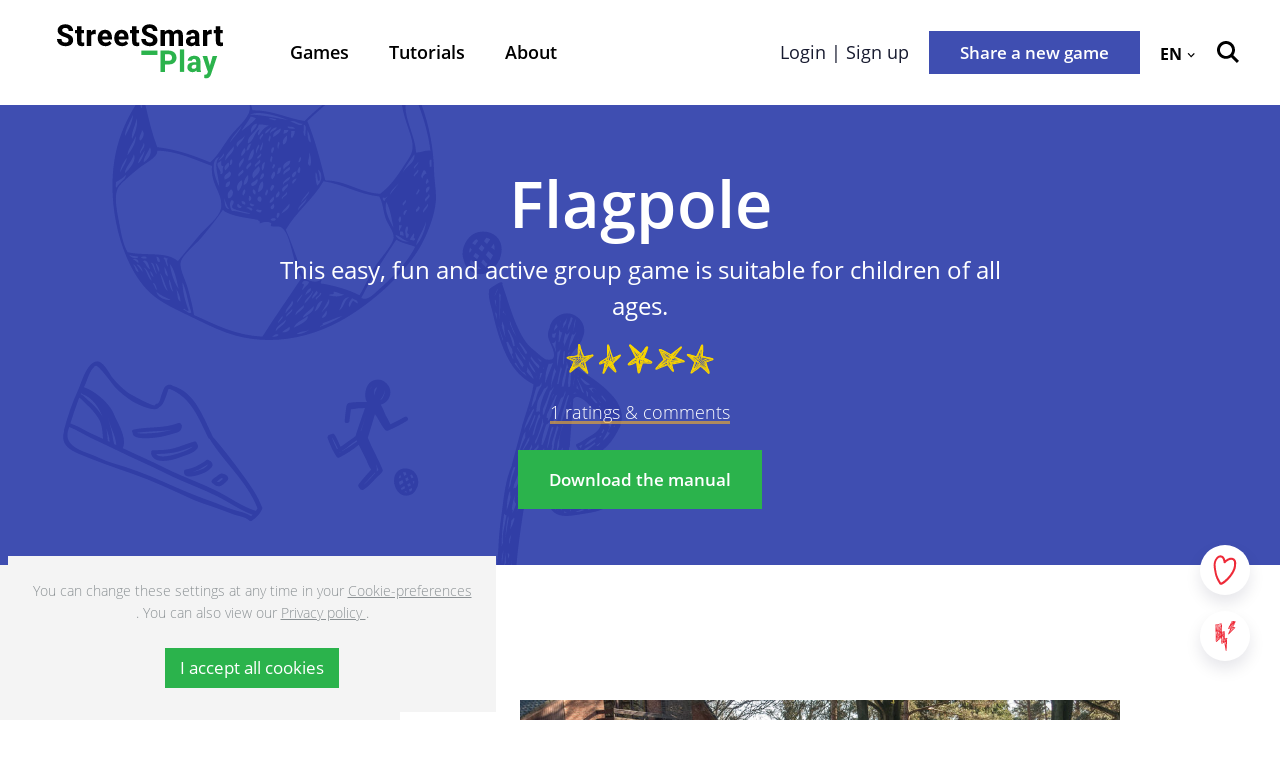

--- FILE ---
content_type: text/html; charset=UTF-8
request_url: https://play.street-smart.be/en/game/view/752
body_size: 92169
content:
<!DOCTYPE html><!--[if lte IE 9]><html class="no-js lt-ie9" lang="en"><![endif]--><!--[if gt IE 9]><!--><html lang="en"><!--<![endif]--><head><meta charset="utf-8"><meta http-equiv="X-UA-Compatible" content="IE=edge"><meta name="viewport" content="width=device-width, initial-scale=1"><title>
                                    Flagpole - StreetSmart Play
        </title><script>
  dataLayer = [];
</script><!-- Google Tag Manager --><script>(function(w,d,s,l,i){w[l]=w[l]||[];w[l].push({'gtm.start':
new Date().getTime(),event:'gtm.js'});var f=d.getElementsByTagName(s)[0],
j=d.createElement(s),dl=l!='dataLayer'?'&l='+l:'';j.async=true;j.src=
'https://www.googletagmanager.com/gtm.js?id='+i+dl;f.parentNode.insertBefore(j,f);
})(window,document,'script','dataLayer','GTM-KV9FT3X');</script><!-- End Google Tag Manager --><meta name="description" content="This easy, fun and active group game is suitable for children of all ages."><meta property="og:title" content="Flagpole" /><meta property="og:description" content="This easy, fun and active group game is suitable for children of all ages." /><meta property="og:type" content="website" /><meta property="og:url" content="https://play.street-smart.be/en/game/view/752" /><meta property="og:image" content="https://play.street-smart.be/uploads/cache/fb_og_image/uploads/media/5db99074514c9/dsc05317.jpg"><meta property="og:image:type" content="image/jpeg"><meta property="og:image:height" content="800"><meta property="og:image:width" content="1200"><meta name="twitter:title" content="Flagpole" /><meta name="twitter:description" content="This easy, fun and active group game is suitable for children of all ages." /><meta name="twitter:image:src" content="https://play.street-smart.be/uploads/cache/tw_card_image/uploads/media/5db99074514c9/dsc05317.jpg" /><link rel="apple-touch-icon" sizes="180x180" href="/apple-touch-icon.png?v1"><link rel="icon" type="image/png" sizes="32x32" href="/favicon-32x32.png?v1"><link rel="icon" type="image/png" sizes="16x16" href="/favicon-16x16.png?v1"><link rel="manifest" href="/site.webmanifest?v1"><link rel="mask-icon" href="/safari-pinned-tab.svg?v1" color="#5bbad5"><meta name="msapplication-TileColor" content="#ffffff"><meta name="theme-color" content="#ffffff"><link rel="preload" as="font" type="font/woff2" href="/frontend/fonts/open-sans-v16-greek_latin_cyrillic-600.woff2?v1" crossorigin><link rel="preload" as="font" type="font/woff2" href="/frontend/fonts/open-sans-v16-greek_latin_cyrillic-700.woff2?v1" crossorigin><link rel="preload" as="font" type="font/woff2" href="/frontend/fonts/open-sans-v16-greek_latin_cyrillic-italic.woff2?v1" crossorigin><link rel="preload" as="font" type="font/woff2" href="/frontend/fonts/open-sans-v16-greek_latin_cyrillic-regular.woff2?v1" crossorigin><link rel="preload" as="font" type="font/woff2" href="/frontend/fonts/open-sans-v16-greek_latin_cyrillic-300.woff2?v1" crossorigin><link rel="stylesheet" href="/frontend/css/style.css?v1"
          type="text/css"/><script src="https://cdnjs.cloudflare.com/polyfill/v3/polyfill.min.js?version=3.111.0&features=CustomEvent%2Cfetch%2CArray.prototype.includes%2Cdefault%2Ces5%2Ces6%2CNodeList.prototype.forEach
"></script></head>
<body class="  game-detail " >
<!-- Google Tag Manager (noscript) -->
<noscript><iframe src="https://www.googletagmanager.com/ns.html?id=GTM-KV9FT3X"height="0" width="0" style="display:none;visibility:hidden"></iframe></noscript>
<!-- End Google Tag Manager (noscript) -->

    <div class="container container--main">
                <!--[if lte IE 9]>
    <div class="outdated">
        <div class="container">
            <div class="row">
                <div class="col-md-12">
                    <h1>
                        You are using an outdated browser.
                    </h1>
                    <h3>
                        Some page content will be lost or rendered incorrectly.
                    </h3>
                    <p>
                        Please install a more recent version of your browser.
                    </p>
                    <a href="https://browsehappy.com/?locale=en" target="_blank" rel="noopener" class="btn btn--primary">
                        Upgrade your browser
                    </a>
                </div>
            </div>
        </div>
    </div>
<![endif]-->

                                <header class="main-header
                        ">
        <div class="main-header__container container container--lg">

            <div class="main-header__col">
                                                <a href="/en" class="main-header__logo-link">
                    <?xml version="1.0" encoding="UTF-8"?>
<svg class="site-logo" width="166px" height="55px" viewBox="0 0 166 55" version="1.1" xmlns="http://www.w3.org/2000/svg" xmlns:xlink="http://www.w3.org/1999/xlink">
    <g fill-rule="evenodd">
        <g transform="translate(-7.000000, -6.000000)">
            <path class="site-logo__variable-text-color" d="M13.5927538,10.2536283 C14.0757312,10.0487523 14.661864,9.94631425 15.3504009,9.94631425 C16.4310284,9.94631425 17.2512637,10.2122444 17.8111068,10.7441046 C18.3704492,11.2759648 18.6501204,11.9909873 18.6501204,12.8884056 L23.1411339,12.8884056 C23.1411339,11.6003945 22.8204009,10.4562052 22.1799363,9.45583795 C21.5387207,8.45572614 20.6348594,7.67990504 19.4681023,7.12837467 C18.3010947,6.5768443 16.957321,6.30120684 15.4362802,6.30120684 C13.9250042,6.30120684 12.5812305,6.54772227 11.4047086,7.04049767 C10.2281867,7.53352852 9.30755023,8.23117996 8.6427991,9.13370743 C7.97779759,10.0364904 7.64579759,11.078497 7.64579759,12.2592165 C7.64579759,13.4401915 7.95175837,14.4599734 8.56393032,15.3185624 C9.17585189,16.1774068 9.99158039,16.8921738 11.0103647,17.4633743 C12.0288986,18.034064 13.2459816,18.5536623 14.661864,19.0221693 C15.7615201,19.3833847 16.5935231,19.7200762 17.1581234,20.0322439 C17.7224733,20.3446671 18.1098066,20.6713958 18.3203738,21.0129411 C18.5306905,21.3547417 18.6360992,21.7793103 18.6360992,22.2866467 C18.6360992,22.9697371 18.3754567,23.5215229 17.8541716,23.9407269 C17.3326362,24.3606972 16.5604733,24.5701715 15.5369318,24.5701715 C14.2454869,24.5701715 13.2532425,24.2993877 12.559698,23.7578201 C11.8661535,23.2162525 11.5196317,22.3356943 11.5196317,21.1156345 L7.00007511,21.1156345 C7.00007511,22.6672767 7.4064371,23.9775126 8.21966184,25.0458313 C9.03238582,26.1146609 10.0869741,26.9075975 11.3831762,27.4248968 C12.6793783,27.9419405 14.0637131,28.2007179 15.5369318,28.2007179 C17.0767508,28.2007179 18.4182712,27.9664643 19.5614929,27.4979573 C20.7042139,27.0294503 21.5867931,26.3489144 22.2084793,25.4558388 C22.8301656,24.5630187 23.1411339,23.4969991 23.1411339,22.2572692 C23.1411339,20.5398358 22.5695231,19.1320156 21.4265517,18.034064 C20.2835804,16.9361123 18.5402048,16.021323 16.1966754,15.2894404 C14.8098368,14.8500553 13.7862953,14.403773 13.1265517,13.9500824 C12.4665578,13.4961364 12.1365608,12.9423069 12.1365608,12.2883385 C12.1365608,11.849209 12.2584944,11.4517188 12.5023617,11.0953571 C12.746229,10.7392509 13.1095261,10.4587598 13.5927538,10.2536283" fill="#FFFFFF"></path>
            <path class="site-logo__variable-text-color" d="M31.8064591,24.2261483 C31.567349,23.9972594 31.4476688,23.5701363 31.4476688,22.9452899 L31.4476688,15.289517 L34.0591017,15.289517 L34.0591017,12.0687227 L31.4476688,12.0687227 L31.4476688,8.1456787 L27.1148935,8.1456787 L27.1148935,12.0687227 L24.9195873,12.0687227 L24.9195873,15.289517 L27.1148935,15.289517 L27.1148935,23.4577355 C27.1148935,26.6195194 28.6356839,28.2007945 31.6772646,28.2007945 C32.633705,28.2007945 33.4852374,28.0638699 34.2313611,27.790787 L34.2313611,24.4678101 C33.8963566,24.5362724 33.4945014,24.5702481 33.0260459,24.5702481 C32.4521816,24.5702481 32.0455692,24.4555482 31.8064591,24.2261483" fill="#FFFFFF"></path>
            <path class="site-logo__variable-text-color" d="M44.517978,11.7761229 C43.7813686,11.7761229 43.1188709,11.9664379 42.5307351,12.3468125 C41.9425994,12.727698 41.4568679,13.2741193 41.0745421,13.9863317 L40.9453475,12.0688759 L36.870711,12.0688759 L36.870711,27.9076838 L41.2037367,27.9076838 L41.2037367,17.6753776 C41.6721922,16.6313273 42.6814621,16.1091744 44.2310459,16.1091744 C44.6995014,16.1091744 45.2115225,16.1482592 45.7661077,16.2261734 L45.823444,11.9516215 C45.6704637,11.9030847 45.4696612,11.8617008 45.2210368,11.8272142 C44.9719116,11.792983 44.737809,11.7761229 44.517978,11.7761229" fill="#FFFFFF"></path>
            <path class="site-logo__variable-text-color" d="M57.7026344,18.4658875 L52.1788154,18.4658875 C52.3222814,17.4902995 52.6259888,16.7239302 53.0899376,16.1675462 C53.5538863,15.6114176 54.1968546,15.3332256 55.0195937,15.3332256 C55.8996691,15.3332256 56.5619164,15.5820401 57.0068365,16.0796692 C57.4515062,16.5775537 57.6833554,17.2560459 57.7026344,18.1146349 L57.7026344,18.4658875 Z M58.7930265,12.7275703 C57.7599707,12.093272 56.511841,11.7762506 55.048387,11.7762506 C53.546375,11.7762506 52.2456661,12.1252041 51.14601,12.8226001 C50.0458531,13.5207624 49.2040854,14.4894531 48.6207068,15.7284166 C48.0370778,16.9681466 47.7453885,18.3780105 47.7453885,19.9590301 L47.7453885,20.5151587 C47.7453885,21.9306426 48.0586103,23.2235075 48.6850537,24.3945196 C49.3114971,25.5657872 50.2108516,26.493094 51.3826163,27.175929 C52.554381,27.8592748 53.9339587,28.2005646 55.5218501,28.2005646 C56.9279677,28.2005646 58.1548154,27.9272262 59.2018923,27.380805 C60.24947,26.8343837 61.0456691,26.1610007 61.59074,25.3606558 L59.5106072,22.9161934 C59.06093,23.4919922 58.5181125,23.9237135 57.8821548,24.2116129 C57.2459466,24.4995122 56.5549059,24.6435896 55.8090326,24.6435896 C54.8045198,24.6435896 53.9817807,24.3531357 53.3410658,23.7722278 C52.7001005,23.1918309 52.2982452,22.408857 52.1360009,21.4227953 L61.9495303,21.4227953 L61.9495303,19.5490226 C61.9495303,17.9682584 61.6818772,16.5946693 61.1460703,15.4282554 C60.6102633,14.2623523 59.8260824,13.362124 58.7930265,12.7275703 L58.7930265,12.7275703 Z" fill="#FFFFFF"></path>
            <path class="site-logo__variable-text-color" d="M74.2162793,18.4658875 L68.6924603,18.4658875 C68.8359264,17.4902995 69.1393834,16.7239302 69.6033321,16.1675462 C70.0672808,15.6114176 70.7104995,15.3332256 71.5332386,15.3332256 C72.4130637,15.3332256 73.0755614,15.5820401 73.5204814,16.0796692 C73.9651511,16.5775537 74.1970003,17.2560459 74.2162793,18.1146349 L74.2162793,18.4658875 Z M75.3064211,12.7275703 C74.2736157,12.093272 73.0252356,11.7762506 71.5617816,11.7762506 C70.0600199,11.7762506 68.7590606,12.1252041 67.6594045,12.8226001 C66.5592477,13.5207624 65.7174799,14.4894531 65.1343517,15.7284166 C64.5507228,16.9681466 64.2587831,18.3780105 64.2587831,19.9590301 L64.2587831,20.5151587 C64.2587831,21.9306426 64.5720048,23.2235075 65.1986986,24.3945196 C65.8251421,25.5657872 66.7242462,26.493094 67.8960109,27.175929 C69.0677756,27.8592748 70.4473532,28.2005646 72.0352446,28.2005646 C73.4413623,28.2005646 74.66821,27.9272262 75.7155373,27.380805 C76.7628646,26.8343837 77.559314,26.1610007 78.1043849,25.3606558 L76.0240018,22.9161934 C75.5743246,23.4919922 75.0315071,23.9237135 74.3955493,24.2116129 C73.7593412,24.4995122 73.0683005,24.6435896 72.3224271,24.6435896 C71.3179143,24.6435896 70.4954256,24.3531357 69.8544603,23.7722278 C69.2137454,23.1918309 68.8118902,22.408857 68.6493955,21.4227953 L78.4631753,21.4227953 L78.4631753,19.5490226 C78.4631753,17.9682584 78.1952718,16.5946693 77.6597152,15.4282554 C77.1236579,14.2623523 76.3394769,13.362124 75.3064211,12.7275703 L75.3064211,12.7275703 Z" fill="#FFFFFF"></path>
            <path class="site-logo__variable-text-color" d="M86.8129002,24.2261483 C86.5735397,23.9972594 86.4541098,23.5701363 86.4541098,22.9452899 L86.4541098,15.289517 L89.0652923,15.289517 L89.0652923,12.0687227 L86.4541098,12.0687227 L86.4541098,8.1456787 L82.1213345,8.1456787 L82.1213345,12.0687227 L79.9260284,12.0687227 L79.9260284,15.289517 L82.1213345,15.289517 L82.1213345,23.4577355 C82.1213345,26.6195194 83.6421249,28.2007945 86.6837056,28.2007945 C87.640146,28.2007945 88.4914281,28.0638699 89.2378021,27.790787 L89.2378021,24.4678101 C88.9027976,24.5362724 88.5009424,24.5702481 88.0322365,24.5702481 C87.4583722,24.5702481 87.0517599,24.4555482 86.8129002,24.2261483" fill="#FFFFFF"></path>
            <path class="site-logo__variable-text-color" d="M102.157034,23.9407524 C101.635498,24.3607228 100.863335,24.570197 99.839794,24.570197 C98.5485994,24.570197 97.5561047,24.2994132 96.8625602,23.7578457 C96.1690157,23.2162781 95.8224938,22.3357199 95.8224938,21.1154046 L91.3029373,21.1154046 C91.3029373,22.6673023 91.7092992,23.9775382 92.5227744,25.0458568 C93.3354983,26.1146864 94.3900866,26.9076231 95.6860383,27.4249223 C96.9822404,27.9419661 98.3665753,28.2007434 99.839794,28.2007434 C101.379863,28.2007434 102.721384,27.9664899 103.864355,27.4979828 C105.007326,27.0294758 105.889655,26.3489399 106.511592,25.4558644 C107.133278,24.5630442 107.443996,23.4970247 107.443996,22.2572947 C107.443996,20.5398613 106.872385,19.1320411 105.729664,18.0340895 C104.586443,16.9361379 102.843067,16.0213485 100.499788,15.2894659 C99.1129493,14.8500809 98.0894078,14.4037986 97.4294139,13.950108 C96.7694199,13.496162 96.4394229,12.9423325 96.4394229,12.2883641 C96.4394229,11.8492345 96.5613566,11.4517444 96.8052238,11.0953827 C97.0493415,10.7392765 97.4126386,10.4587853 97.895616,10.2536538 C98.3785934,10.0487778 98.9647261,9.94633979 99.653263,9.94633979 C100.73389,9.94633979 101.554376,10.2122699 102.113969,10.7441301 C102.673562,11.2759904 102.953233,11.9910128 102.953233,12.8884312 L107.443996,12.8884312 C107.443996,11.60042 107.123513,10.4562308 106.482798,9.4558635 C105.842084,8.45575168 104.937972,7.67993059 103.770964,7.12840022 C102.603957,6.57686984 101.260183,6.30123238 99.7393928,6.30123238 C98.2281167,6.30123238 96.8840926,6.54774781 95.7075707,7.04052321 C94.5312992,7.53329861 93.6104124,8.2312055 92.9459116,9.13373297 C92.2809101,10.0365159 91.9489101,11.0782671 91.9489101,12.2589866 C91.9489101,13.440217 92.2546205,14.459999 92.8670428,15.3185879 C93.4789644,16.1774324 94.2946929,16.8921994 95.3132268,17.4633999 C96.3317608,18.0340895 97.5490941,18.5536878 98.9647261,19.0221949 C100.064633,19.3834102 100.896636,19.7201018 101.461236,20.0322695 C102.025586,20.3446927 102.412669,20.6714214 102.623236,21.0129666 C102.833553,21.3547673 102.938961,21.7793358 102.938961,22.2864168 C102.938961,22.9697626 102.678319,23.521293 102.157034,23.9407524" fill="#FFFFFF"></path>
            <path class="site-logo__variable-text-color" d="M132.925071,27.9078115 L132.925071,17.8655649 C132.925071,15.7189648 132.494423,14.1673226 131.633626,13.2106383 C130.77283,12.254465 129.553243,11.7762506 127.974866,11.7762506 C126.961089,11.7762506 126.064489,11.9834258 125.284815,12.398287 C124.505141,12.8131482 123.857165,13.405807 123.340887,14.1767745 C122.967575,13.3667222 122.434522,12.764356 121.740978,12.3689095 C121.047433,11.9737184 120.222441,11.7762506 119.266,11.7762506 C118.319074,11.7762506 117.470046,11.9543038 116.719165,12.31041 C115.968284,12.6667717 115.33483,13.1766626 114.818302,13.8400829 L114.674836,12.0687482 L110.614471,12.0687482 L110.614471,27.9078115 L114.947246,27.9078115 L114.947246,16.7824298 C115.195871,16.3238855 115.523614,15.9700784 115.930227,15.7212639 C116.336589,15.4721939 116.817313,15.3477866 117.372148,15.3477866 C117.869397,15.3477866 118.278263,15.4211026 118.598745,15.5674791 C118.919478,15.7138556 119.165599,15.9723775 119.337608,16.3433002 C119.509868,16.7144784 119.596248,17.2315221 119.596248,17.8951978 L119.596248,27.9078115 L123.929023,27.9078115 L123.929023,17.3388138 C123.929023,17.1829854 123.924266,17.0703291 123.914751,17.0021223 C124.153611,16.4751157 124.479101,16.0676627 124.890221,15.7795079 C125.30159,15.491864 125.798839,15.3477866 126.382468,15.3477866 C126.870202,15.3477866 127.274311,15.4165044 127.594794,15.5529181 C127.915026,15.6895873 128.161647,15.9407009 128.333656,16.3067699 C128.505916,16.672839 128.591795,17.1875836 128.591795,17.8512593 L128.591795,27.9078115 L132.925071,27.9078115 Z" fill="#FFFFFF"></path>
            <path class="site-logo__variable-text-color" d="M141.023443,21.4303313 C141.516185,20.986348 142.264562,20.7643564 143.269075,20.7643564 L144.919059,20.7643564 L144.919059,23.4139502 C144.698728,23.813995 144.349702,24.1529856 143.871482,24.4311776 C143.393011,24.7093697 142.838426,24.8483379 142.207225,24.8483379 C141.623596,24.8483379 141.157394,24.6925095 140.808369,24.3800864 C140.459093,24.0676632 140.28458,23.6625093 140.28458,23.1648802 C140.28458,22.4526678 140.5307,21.8743145 141.023443,21.4303313 M141.231506,28.2006923 C142.838426,28.2006923 144.134628,27.6297473 145.119611,26.4878571 C145.205741,27.054204 145.34445,27.5273092 145.535738,27.9076838 L149.883286,27.9076838 L149.883286,27.6591247 C149.672719,27.2297025 149.514731,26.7366717 149.409572,26.1805431 C149.304163,25.624159 149.251835,24.8971301 149.251835,23.9994563 L149.251835,17.3680636 C149.251835,16.1579666 148.983931,15.133331 148.448375,14.2939012 C147.912568,13.4547269 147.171452,12.8250269 146.224275,12.4055675 C145.277599,11.9858526 144.191714,11.7761229 142.967621,11.7761229 C141.647633,11.7761229 140.483129,12.0006691 139.474109,12.449506 C138.464589,12.8985983 137.685165,13.5083728 137.135337,14.2793402 C136.585008,15.0503076 136.310344,15.909152 136.310344,16.855618 L140.64312,16.855618 C140.64312,16.2701119 140.827397,15.8187205 141.195452,15.5016991 C141.563756,15.1846777 142.078031,15.0260393 142.738025,15.0260393 C143.464869,15.0260393 144.010191,15.2286162 144.373738,15.6335146 C144.737035,16.038413 144.919059,16.6068035 144.919059,17.3386861 L144.919059,18.2317617 L143.154151,18.2317617 C140.791343,18.2317617 139.0029,18.6831531 137.78807,19.5856806 C136.573491,20.4884635 135.966076,21.7744311 135.966076,23.4430723 C135.966076,24.3507089 136.197925,25.1656148 136.661874,25.88779 C137.125823,26.6099653 137.759527,27.1758012 138.562987,27.5858088 C139.366447,27.9955608 140.256037,28.2006923 141.231506,28.2006923"  fill="#FFFFFF"></path>
            <path class="site-logo__variable-text-color" d="M157.257116,17.6753265 C157.725822,16.6312762 158.734841,16.1091233 160.284675,16.1091233 C160.753131,16.1091233 161.264902,16.1482081 161.819737,16.2261224 L161.877074,11.9518258 C161.724093,11.9030337 161.52304,11.8616497 161.274666,11.8271631 C161.025792,11.7931874 160.791439,11.7760718 160.571357,11.7760718 C159.834998,11.7760718 159.1725,11.9663868 158.584365,12.3470169 C157.995979,12.7276469 157.510748,13.2740682 157.127921,13.9865361 L156.998977,12.0688249 L152.92409,12.0688249 L152.92409,27.9078882 L157.257116,27.9078882 L157.257116,17.6753265 Z"  fill="#FFFFFF"></path>
            <path class="site-logo__variable-text-color" d="M171.776532,24.5701459 C171.202668,24.5701459 170.796056,24.4557015 170.557196,24.2260461 C170.317836,23.9971572 170.198406,23.5700341 170.198406,22.9454432 L170.198406,15.2894148 L172.809588,15.2894148 L172.809588,12.0686205 L170.198406,12.0686205 L170.198406,8.14557652 L165.86538,8.14557652 L165.86538,12.0686205 L163.670074,12.0686205 L163.670074,15.2894148 L165.86538,15.2894148 L165.86538,23.4578887 C165.86538,26.6194172 167.38617,28.2006923 170.427751,28.2006923 C171.384442,28.2006923 172.235724,28.0640231 172.981597,27.7906848 L172.981597,24.4679634 C172.647094,24.5361702 172.244988,24.5701459 171.776532,24.5701459"  fill="#FFFFFF"></path>
            <path d="M121.196207,41.9456773 C120.649884,42.492354 119.816379,42.7654369 118.695691,42.7654369 L115.050452,42.7654369 L115.050452,36.2949817 L118.695691,36.2949817 C119.439562,36.2949817 120.061248,36.451321 120.5605,36.7634887 C121.059752,37.0761674 121.427055,37.4907731 121.662409,38.0078169 C121.898014,38.5251161 122.015691,39.0960612 122.015691,39.7206521 C122.015691,40.6574107 121.74253,41.3990006 121.196207,41.9456773 M122.849447,33.4916031 C121.671673,32.8820842 120.287338,32.5768138 118.695691,32.5768138 L110.614271,32.5768138 L110.614271,53.8910742 L115.050452,53.8910742 L115.050452,46.4838603 L118.695691,46.4838603 C120.296602,46.4838603 121.685945,46.2056683 122.863468,45.6492842 C124.040741,45.0929002 124.940346,44.3025181 125.562032,43.2778825 C126.183719,42.2529914 126.494437,41.0577109 126.494437,39.6912746 C126.494437,38.3151309 126.181215,37.0904729 125.554771,36.0167897 C124.928328,34.9436173 124.02672,34.101633 122.849447,33.4916031"  fill="#2BB34C"></path>
            <polygon fill="#2BB34C" points="129.884567 53.8909975 134.165514 53.8909975 134.165514 31.4054695 129.884567 31.4054695"></polygon>
            <path d="M146.188196,49.3968297 C145.971369,49.7971299 145.627602,50.1361205 145.156893,50.4140571 C144.685683,50.6922491 144.13936,50.8314728 143.517924,50.8314728 C142.943309,50.8314728 142.484117,50.675389 142.14035,50.3629658 C141.796332,50.0507981 141.624573,49.6458997 141.624573,49.1477597 C141.624573,48.4355472 141.866938,47.8574494 142.352419,47.4132107 C142.837149,46.9692275 143.57451,46.7472359 144.563499,46.7472359 L146.188196,46.7472359 L146.188196,49.3968297 Z M150.454871,49.9823357 L150.454871,43.350943 C150.454871,42.1411015 150.190974,41.1162104 149.66368,40.2767806 C149.135885,39.4376064 148.406036,38.8081618 147.473882,38.3884469 C146.541227,37.9689875 145.472368,37.7587469 144.266552,37.7587469 C142.966844,37.7587469 141.820117,37.9835485 140.826371,38.4323854 C139.832624,38.8812223 139.064968,39.4915077 138.523653,40.2622196 C137.981837,41.0331871 137.711179,41.8920315 137.711179,42.8384975 L141.978105,42.8384975 C141.978105,42.2529914 142.159128,41.8018554 142.521674,41.4843231 C142.88447,41.1675571 143.390733,41.0086632 144.040712,41.0086632 C144.756289,41.0086632 145.293348,41.2114956 145.651137,41.616394 C146.008926,42.0212924 146.188196,42.5899384 146.188196,43.321821 L146.188196,44.2146411 L144.450329,44.2146411 C142.123825,44.2146411 140.362422,44.6660326 139.166371,45.5688155 C137.970069,46.4715984 137.372169,47.7573105 137.372169,49.4259517 C137.372169,50.3338438 137.600262,51.1484942 138.0572,51.8709249 C138.514138,52.5931002 139.138078,53.1591916 139.92927,53.5689436 C140.720461,53.9789512 141.59628,54.1835717 142.557227,54.1835717 C144.13936,54.1835717 145.415783,53.6128821 146.385994,52.470992 C146.470621,53.0370834 146.607077,53.5104441 146.795611,53.8910742 L151.076307,53.8910742 L151.076307,53.6420042 C150.869246,53.2128374 150.713761,52.7198066 150.610105,52.163678 C150.506449,51.6072939 150.454871,50.8805205 150.454871,49.9823357 L150.454871,49.9823357 Z" fill="#2BB34C"></path>
            <path d="M159.877763,47.6547958 L157.150906,38.0516787 L152.573512,38.0516787 L157.913805,53.9640581 L157.490167,55.1207646 C157.292369,55.6768932 157.004936,56.076938 156.628119,56.3211543 C156.251551,56.5648597 155.681693,56.6869679 154.918794,56.6869679 C154.636119,56.6869679 154.4243,56.6818587 154.282837,56.6724068 L154.282837,60.0099447 C154.687696,60.1172364 155.005675,60.190297 155.236773,60.2296372 C155.46737,60.2684666 155.766571,60.2881368 156.133874,60.2881368 C157.150906,60.2881368 157.993925,60.0807062 158.662683,59.6661004 C159.33144,59.2512392 159.840206,58.7533547 160.188481,58.1729577 C160.537005,57.5920499 160.829195,56.9551971 161.06455,56.2623993 L167.196034,38.0516787 L162.632912,38.0516787 L159.877763,47.6547958 Z" fill="#2BB34C"></path>
            <polygon fill="#2BB34C" points="91.3347602 36.9670109 107.453535 36.9670109 107.453535 32.5706062 91.3347602 32.5706062"></polygon>
        </g>
    </g>
</svg>
                </a>

                                <nav class="main-header__nav main-nav" aria-label="Primary">
    <ul class="main-nav__list"><li class="main-nav__list-item ">
    <a  href="/en/games"
       class="main-nav__link  "
            >
        Games
    </a>
</li>
</li><li class="main-nav__list-item ">
    <a  href="/en/tutorials"
       class="main-nav__link  "
            >
        Tutorials
    </a>
</li>
</li><li class="main-nav__list-item ">
    <a  href="/en/about"
       class="main-nav__link  "
            >
        About
    </a>
</li>
</li></ul>
</nav>
            </div>

            <div class="main-header__col">
                                    <nav class="auth-nav main-header__auth-nav ">
                    <a href="https://play.street-smart.be/en/login" class="auth-nav__login">
                Login
                | Sign up
            </a>
            </nav>
    <div id="variable-data" data-user-logged-in="" data-game-favorites="[]"
         data-contributor-favorites="[]"></div>

                <a href="https://play.street-smart.be/en/game/wizard/start" class="btn btn--highlight btn--md main-header__share-new-btn">
                    Share a new game
                </a>
                
                    <nav class="main-header__language-nav language-nav language-nav--dropdown dropdown">
        <span class="language-nav__active-lang dropdown__active">
            en

            <svg class="dropdown__icon">
                <use xlink:href="/frontend/icons/symbol-defs.svg?v1#icon--dropdown"></use>
            </svg>
        </span>
        <ul class="dropdown__list">
                                                                <li class="dropdown__list-item">
                    <a href="/fr" class="language-nav__link dropdown__link">
                        fr
                    </a>
                </li>
                                                    <li class="dropdown__list-item">
                    <a href="/es" class="language-nav__link dropdown__link">
                        es
                    </a>
                </li>
                                                    <li class="dropdown__list-item">
                    <a href="/nl" class="language-nav__link dropdown__link">
                        nl
                    </a>
                </li>
                                </ul>
    </nav>


                <button class="main-header__nav-toggle nav-toggle js-nav-toggle" data-target="#offcanvas-nav">
                    <svg class="nav-toggle__icon">
                        <use xlink:href="/frontend/icons/symbol-defs.svg?v1#icon--hamburger"></use>
                    </svg>
                </button>

                                                                    <a href="/en/search" class="main-header__search-link">
                        <svg class="main-header__search-link__icon">
                            <use xlink:href="/frontend/icons/symbol-defs.svg?v1#icon--search"></use>
                        </svg>
                    </a>
                            </div>
        </div>
    </header>
        
                                <aside class="offcanvas-nav" id="offcanvas-nav">
        <header class="offcanvas-nav__top">
            <div class="offcanvas-nav__top__col">
                                    <div class="language-nav">
        <span class="language-nav__active-lang">
            en
        </span>
        <nav>
                                                                <a href="/fr" class="language-nav__link">
                    fr
                </a>
                                                    <a href="/es" class="language-nav__link">
                    es
                </a>
                                                    <a href="/nl" class="language-nav__link">
                    nl
                </a>
                                </nav>
    </div>
            </div>
            <div class="offcanvas-nav__top__col">
                <button class="nav-toggle js-nav-toggle" data-target="#offcanvas-nav">
                    <svg class="nav-toggle__icon">
                        <use xlink:href="/frontend/icons/symbol-defs.svg?v1#icon--close"></use>
                    </svg>
                </button>

                                                                    <a href="/en/search" class="offcanvas-nav__search-link">
                        <svg class="offcanvas-nav__search-link__icon">
                            <use xlink:href="/frontend/icons/symbol-defs.svg?v1#icon--search"></use>
                        </svg>
                    </a>
                            </div>
        </header>
        <div class="offcanvas-nav__content main-header--inverted">
            <nav class=" main-nav" aria-label="Primary">
    <ul class="main-nav__list"><li class="main-nav__list-item ">
    <a  href="/en/games"
       class="main-nav__link  "
            >
        Games
    </a>
</li>
</li><li class="main-nav__list-item ">
    <a  href="/en/tutorials"
       class="main-nav__link  "
            >
        Tutorials
    </a>
</li>
</li><li class="main-nav__list-item ">
    <a  href="/en/about"
       class="main-nav__link  "
            >
        About
    </a>
</li>
</li></ul>
</nav>
                <nav class="auth-nav  ">
                    <a href="https://play.street-smart.be/en/login" class="auth-nav__login">
                Login
                | Sign up
            </a>
            </nav>
    <div id="variable-data" data-user-logged-in="" data-game-favorites="[]"
         data-contributor-favorites="[]"></div>

            <a href="https://play.street-smart.be/en/game/wizard/start" class="btn btn--highlight btn--md offcanvas-nav__share-new">
                Share a new game
            </a>
        </div>
    </aside>
        
            

    
<header class="hero hero--medium hero--blue">
            <div class="game__details__bg"><?xml version="1.0" encoding="utf-8"?>
<!-- Generator: Adobe Illustrator 23.0.3, SVG Export Plug-In . SVG Version: 6.00 Build 0)  -->
<svg version="1.1" xmlns="http://www.w3.org/2000/svg" xmlns:xlink="http://www.w3.org/1999/xlink" x="0px" y="0px" width="380px"
	 height="263px" viewBox="0 0 380 263" style="enable-background:new 0 0 380 263;" xml:space="preserve">
<style type="text/css">
	.st0{fill:#FDB200;}
	.st1{fill:#3C4BB3;}
	.st2{fill:#1DB446;}
	.st3{fill:#FC9F00;}
	.st4{fill:#313EA6;}
	.st5{fill:#23A23D;}
	.st6{display:none;}
	.st7{display:inline;}
	.st8{clip-path:url(#SVGID_2_);}
	.st9{opacity:0.25;fill:#3C4BB3;}
	.st10{opacity:0.25;}
	.st11{opacity:0.35;clip-path:url(#SVGID_4_);}
	.st12{opacity:0.35;clip-path:url(#SVGID_4_);fill:#FDB200;}
	.st13{opacity:0.25;clip-path:url(#SVGID_6_);}
	.st14{opacity:0.25;clip-path:url(#SVGID_6_);fill:#3C4BB3;}
	.st15{opacity:0.35;clip-path:url(#SVGID_8_);}
	.st16{opacity:0.35;clip-path:url(#SVGID_10_);}
	.st17{opacity:0.35;clip-path:url(#SVGID_10_);fill:#FDB200;}
	.st18{fill-rule:evenodd;clip-rule:evenodd;fill:#313EA6;}
	.st19{opacity:0.25;clip-path:url(#SVGID_12_);}
	.st20{opacity:0.25;clip-path:url(#SVGID_12_);fill:#3C4BB3;}
	.st21{opacity:0.25;clip-path:url(#SVGID_12_);fill-rule:evenodd;clip-rule:evenodd;fill:#3C4BB3;}
	.st22{opacity:0.35;clip-path:url(#SVGID_14_);fill:#3C4BB3;}
	.st23{clip-path:url(#SVGID_14_);}
	.st24{opacity:0.35;fill:#3C4BB3;}
	.st25{opacity:0.35;clip-path:url(#SVGID_14_);}
	.st26{opacity:0.35;clip-path:url(#SVGID_16_);}
	.st27{opacity:0.35;clip-path:url(#SVGID_18_);fill:#FDB200;}
	.st28{opacity:0.35;clip-path:url(#SVGID_18_);}
	.st29{opacity:0.35;clip-path:url(#SVGID_20_);fill:#1DB446;}
	.st30{opacity:0.35;clip-path:url(#SVGID_20_);}
	.st31{fill-rule:evenodd;clip-rule:evenodd;fill:#FC9F00;}
	.st32{opacity:0.35;clip-path:url(#SVGID_22_);fill:#FDB200;}
	.st33{opacity:0.35;clip-path:url(#SVGID_22_);}
	.st34{clip-path:url(#SVGID_22_);}
	.st35{opacity:0.35;fill:#FDB200;}
	.st36{fill-rule:evenodd;clip-rule:evenodd;fill:#FDB200;}
	.st37{opacity:0.35;clip-path:url(#SVGID_24_);fill:#3C4BB3;}
	.st38{opacity:0.35;clip-path:url(#SVGID_24_);}
	.st39{clip-path:url(#SVGID_24_);}
	.st40{opacity:0.35;clip-path:url(#SVGID_26_);fill:#1DB446;}
	.st41{opacity:0.35;clip-path:url(#SVGID_26_);}
	.st42{clip-path:url(#SVGID_26_);fill:#1D1D1B;}
	.st43{clip-path:url(#SVGID_26_);}
	.st44{opacity:0.35;fill:#1DB446;}
	.st45{opacity:0.35;clip-path:url(#SVGID_28_);}
	.st46{opacity:0.35;clip-path:url(#SVGID_28_);fill:#FDB200;}
	.st47{opacity:0.35;clip-path:url(#SVGID_30_);}
	.st48{opacity:0.35;clip-path:url(#SVGID_30_);fill:#3C4BB3;}
	.st49{clip-path:url(#SVGID_30_);}
	.st50{fill-rule:evenodd;clip-rule:evenodd;fill:#23A23D;}
	.st51{opacity:0.35;clip-path:url(#SVGID_32_);}
	.st52{opacity:0.36;clip-path:url(#SVGID_32_);}
	.st53{fill-rule:evenodd;clip-rule:evenodd;fill:#1DB446;}
	.st54{opacity:0.35;clip-path:url(#SVGID_32_);fill:#1DB446;}
	.st55{opacity:0.35;clip-path:url(#SVGID_34_);}
	.st56{opacity:0.35;clip-path:url(#SVGID_34_);fill:#1DB446;}
	.st57{opacity:0.35;clip-path:url(#SVGID_36_);}
	.st58{opacity:0.35;clip-path:url(#SVGID_36_);fill:#FDB200;}
	.st59{opacity:0.35;clip-path:url(#SVGID_38_);}
	.st60{opacity:0.35;clip-path:url(#SVGID_38_);fill:#1DB446;}
</style>
<g id="BG">
</g>
<g id="illustration">
	<g>
		<path class="st4" d="M149.61,229.72c-0.02-0.07-0.03-0.15-0.07-0.23c-2.76-6.84-6.26-11.69-10.54-17.62
			c-5.48-7.58-11.42-15.3-17.55-22.38c-0.01-0.16-0.05-0.34-0.14-0.52c-5.25-10.52-9.87-24.86-22.64-28.4
			c-0.09-0.14-0.2-0.26-0.37-0.34c-1-0.47-1.94-0.44-2.92,0.05c-0.48,0.24-1.02,0.75-1.35,1.16c-0.18,0.23-0.29,0.47-0.36,0.73
			c-0.05,0.09-0.12,0.16-0.15,0.27c-0.43,1.27-0.98,2.49-1.4,3.77c-0.36,1.1-0.82,4.04-2.21,4.54c-0.54-0.05-1.1,0.19-1.33,0.86
			c-0.46,1.33-14.64-6.52-15.47-7.14c-3.29-2.46-6.39-5.5-8.95-8.71c-1.6-2.01-5.55-10.34-9.45-9.05c-0.15-0.01-0.31,0.02-0.48,0.09
			c-5.35,2.33-7.63,11.96-9.74,16.5c-3.27,7.06-5.93,14.94-7.9,22.46c-0.07,0.28-0.03,0.52,0.05,0.73
			c-2.1,6.89,2.11,10.28,8.18,12.85c10.28,4.35,20.52,7.92,31.06,11.57c11.38,3.95,22.58,9.29,33.53,14.31
			c4.76,2.18,9.86,3.59,14.77,5.4c2.97,1.1,5.96,2.15,8.91,3.32c2.83,1.12,7.02,1.38,9.26,3.6c0.68,0.67,1.57,0.38,2.02-0.2
			c0.81-0.51,1.45-1.15,2.16-1.79c1.45-1.3,2.53-2.86,3.3-4.65C150.02,230.4,149.89,230,149.61,229.72z M46.41,164.67
			c0.14,0.28,0.38,0.52,0.77,0.64c5.84,2.22,9.37,7.72,11.59,13.3c-0.37-0.72-0.78-1.45-1.27-2.17c-1.97-2.9-4.47-5.38-7.12-7.65
			c-1.46-1.25-2.59-2.69-4.25-3.51C46.22,165.08,46.31,164.88,46.41,164.67z M44.82,168.47c0.15-0.41,0.32-0.8,0.48-1.2
			c1.61,1.04,2.92,2.84,4.31,4.06c2.49,2.18,4.62,4.74,6.44,7.5c2.48,3.75,2.43,7.87,2.84,12.07c-2.51-1.14-5.02-2.27-7.5-3.46
			c-3.57-1.71-7.38-4.19-11.22-5.36C41.61,177.51,43.19,172.96,44.82,168.47z M63.5,185.36c-0.68-2.15-1.15-4.37-1.81-6.54
			c0.62,1.89,1.13,3.82,1.87,5.63c1.16,2.81,2.74,6.69,2.87,9.96c-0.39-0.19-0.79-0.37-1.18-0.56c-0.01-0.02,0-0.04-0.01-0.06
			C64.38,191.07,64.38,188.14,63.5,185.36z M62.65,192.63c-0.36-0.17-0.72-0.35-1.09-0.52c0-0.06,0.03-0.11,0.02-0.18
			c-0.18-2.52-0.37-4.88-0.79-7.16c0.43,1.48,0.85,2.96,1.32,4.42C62.46,190.3,62.46,191.49,62.65,192.63z M143.47,235.09
			c-2-1.46-5.16-2.35-7.3-2.87c-5.34-1.28-10.56-3.93-15.75-5.73c-9.36-3.24-18.4-7.2-27.45-11.24c-9.56-4.28-19.14-7.79-29.19-10.7
			c-4.26-1.23-8.26-3.51-12.43-5.02c-5.62-2.03-14.09-4.96-12.69-12.45c0.02-0.12,0.01-0.23,0-0.33c0.06-0.09,0.12-0.18,0.16-0.3
			c0.24-0.8,0.49-1.59,0.74-2.39c4.26,1.7,8.35,4.3,12.46,6.32c5.12,2.51,10.36,4.77,15.45,7.33c8.8,4.42,17.92,8.17,26.7,12.63
			c9.85,5.01,20.34,8.58,30.25,13.52c6.66,3.32,12.83,7.87,19.9,10.38C144.03,234.53,143.75,234.81,143.47,235.09z M146.15,232.15
			c-0.1-0.06-0.18-0.13-0.3-0.17c-7.86-2.59-14.74-7.71-22.1-11.36c-9.78-4.85-20.14-8.36-29.88-13.28
			c-7.83-3.96-15.92-7.41-23.84-11.19c0.17-0.15,0.32-0.33,0.41-0.59c1.98-5.92-3.36-13.98-5.47-19.05
			c-2.49-5.98-10.62-13.05-17.03-15.14c0.22-0.47,0.44-0.94,0.66-1.41c1.46-3.22,2.67-8.19,5.61-10.66c0.15-0.01,0.3-0.05,0.45-0.15
			c1.41-0.98,9.69,10.67,11.01,12.11c2.81,3.06,6.24,5.66,9.67,7.98c2.07,1.4,13.68,7.14,15.58,3.5c1.11-0.44,2.03-1.69,2.49-2.65
			c1.03-2.14,1.81-4.58,2.55-6.85c0.05-0.17,0.06-0.32,0.05-0.47c0.12-0.09,0.25-0.18,0.41-0.3c0.27-0.2,0.49-0.18,0.76-0.12
			c0.04,0.02,0.07,0.06,0.11,0.07c12.35,5.29,16.09,16.7,21.7,27.78c0.18,0.36,0.45,0.56,0.75,0.64
			c8.51,13.81,21.44,24.36,27.39,39.74C146.86,231.14,146.51,231.65,146.15,232.15z"/>
		<path class="st4" d="M103.94,183.67c0.07-0.54-0.16-0.9-0.5-1.12c-0.14-0.46-0.5-0.83-1.09-0.81c-0.05,0-0.1,0-0.16,0.01
			c-0.27,0.01-0.49,0.09-0.68,0.21c-7.93,3.1-17.11,1.8-25.3,3.65c-0.93,0.21-0.95,1.25-0.41,1.74c-0.37,4.29,10.15,3.08,12.35,2.91
			c4.26-0.34,8.35-1.63,12.43-2.82C102.88,186.75,103.64,185.91,103.94,183.67z M91.12,187.21c-0.78,0.17-11.68,1.14-12.94,0.18
			c4.59-0.6,9.49-0.81,14.05-1.07c1.82-0.1,4.11-0.32,6.27-0.76C95.91,186.46,92.26,186.97,91.12,187.21z"/>
		<path class="st4" d="M112.71,196.49c0.69-0.87,0.46-2.3-0.3-3.15c-0.11-0.62-0.58-1.14-1.42-0.91c-3.75,1.04-7.4,2.6-11.14,3.72
			c-3.91,1.17-8.35,1.16-12.39,1.23c-0.85,0.01-1.21,0.82-1.04,1.43c-0.07,0.21-0.11,0.43-0.04,0.69
			c1.65,6.34,12.14,3.67,16.58,1.91C106.02,200.2,110.54,199.25,112.71,196.49z M107.88,196.8c-2.05,1.16-4.48,1.93-6.76,2.61
			c-2.53,0.76-10.1,2.94-11.89,0.12c0-0.01,0-0.01-0.01-0.02c3.31-0.01,6.55-0.18,9.86-0.74c3.88-0.65,7.64-2.24,11.35-3.51
			C109.72,195.81,108.09,196.68,107.88,196.8z"/>
		<path class="st4" d="M119.47,203.18c-0.41-0.42-1.09-0.58-1.65-0.07c-1.45,1.32-3.57,2.26-5.27,3.22
			c-1.94,1.1-4.38,1.71-6.57,2.13c-0.62,0.12-0.84,0.61-0.77,1.08c-0.1,0.22-0.16,0.48-0.11,0.77c0.7,4.04,8.66,1.14,10.71,0.32
			c1.38-0.55,2.23-0.94,3.38-1.91c0.63-0.53,1.93-1.49,2.15-2.39C121.69,204.88,120.73,203.74,119.47,203.18z M117.58,206.98
			c-1,0.91-2.36,1.3-3.6,1.77c-1.24,0.47-2.55,0.83-3.88,0.93c0.99-0.29,1.97-0.61,2.94-0.98c1.18-0.44,2.22-1.25,3.33-1.85
			c0.75-0.41,1.56-0.84,2.29-1.35C118.85,205.95,118.32,206.31,117.58,206.98z"/>
		<path class="st4" d="M130.23,212.8c-0.04-0.24-0.25-0.61-0.43-0.77c-0.66-0.62-1.29-0.88-2.17-1.13
			c-0.13-0.04-0.25-0.03-0.37-0.04c-0.39-0.22-0.92-0.23-1.28,0.06c-0.81,0.24-1.43,0.82-2.12,1.38c-0.71,0.57-1.65,0.97-2.25,1.64
			c-0.19,0.13-0.31,0.31-0.39,0.5c-0.37,0.41-0.5,1.07-0.04,1.48c1.3,1.17,2.51,2.37,4.38,2.02c0.94-0.17,1.75-0.87,2.47-1.45
			c0.38-0.3,0.72-0.64,1.1-0.93c0.43-0.33,0.54-0.66,0.87-1.03c0.35-0.38,0.56-1,0.25-1.48
			C130.56,213.54,130.29,213.11,130.23,212.8z M125.42,215.42c-0.51,0.32-1.04,0.13-1.56-0.2c0.39-0.25,0.79-0.48,1.16-0.77
			c0.47-0.36,0.97-0.95,1.52-1.24c0.1,0.07,0.18,0.14,0.31,0.19c0.26,0.1,0.52,0.19,0.79,0.27
			C126.9,214.25,126.23,214.92,125.42,215.42z"/>
	</g>
	<path class="st4" d="M350.91,167.3c-5.43-6.5-11.92-10.84-18.68-15.21c-0.4-0.35-0.83-0.64-1.3-0.84
		c-0.64-0.41-1.28-0.83-1.92-1.24c-0.51-0.63-1.27-1.14-2.04-1.33c-0.21-0.14-0.43-0.28-0.64-0.42c-3.38-5.76,5.42-9.74,6.56-15.02
		c0.01-0.04,0-0.07,0-0.11c2.36-4.91,0.35-10.83-5.4-13.31c-3.84-1.66-8.33-0.19-11.05,2.78c-0.42,0.23-0.79,0.7-1.08,1.37
		c-0.68,1.06-1.14,2.24-1.32,3.5c-0.68,1.51-1.05,3.16-0.85,4.84c0.39,3.36,5.59,10.45,2.35,13.07c-0.64,0.13-1.26,0.26-1.97,0.25
		c-0.11,0-0.22-0.02-0.34-0.03c-0.16-0.06-0.34-0.08-0.5-0.05c-0.32-0.05-0.64-0.1-0.96-0.12c-2.6-1.48-5.49-4.37-6.46-5.09
		c-4.25-3.13-6.78-7.52-9.02-12.2c-3.88-8.1-6.3-17.14-9.27-25.65c0.08-0.12,0.11-0.26,0.09-0.42c0.05-0.29-0.06-0.56-0.41-0.67
		c-0.15-0.09-0.31-0.11-0.48-0.04c-1.11,0.11-2.3,1.03-3.18,1.58c-1.18,0.73-2.82,1.56-3.61,2.73c-0.15,0.22-0.07,0.44,0.1,0.57
		c-0.85,3.63,1.36,9.47,2.07,12.8c1.22,5.73,2.81,11.43,4.81,16.93c3.81,10.44,8.6,18.78,18.48,23.78
		c-1.04,7.33-3.94,14.82-5.99,21.91c-0.36,0.95-0.62,1.86-0.74,2.67c-1.91,7.08-3.74,14.17-5.66,21.25
		c-0.05,0.17-0.02,0.31,0.05,0.43c-4.03,8.73-4.78,19.69-6.08,29.03c-0.85,6.12-1.49,12.32-1.68,18.5
		c-0.11,3.8-1.36,8.57-0.37,12.26c0.19,0.71,0.95,0.81,1.43,0.51c1,0.11,2.26-0.1,3.01-0.15c1.71-0.1,3.56,0.12,5.23-0.33
		c0.1-0.02,0.17-0.08,0.25-0.12c0.31-0.09,0.58-0.37,0.6-0.69c0.77-10.06,2.17-19.76,3.66-29.73c1.51-10.11,4.36-23.17,10.86-31.64
		c-0.52,4.6,0.31,9.84,0.91,14.22c0.75,5.48,1.89,11.22,6.2,15c3.52,3.08,9.7,2.06,13.83,1.35c4.83-0.83,11.69-1.4,15.89-4.16
		c0.2-0.13,0.31-0.31,0.35-0.5c0.13-0.13,0.23-0.31,0.22-0.55c-0.01-1.64-0.15-3.32-0.41-4.94c-0.11-0.65-0.04-1.47-0.22-2.15
		c0.4-0.58-0.08-1.65-1.01-1.49c-1.71,0.29-3.48,0.13-5.21,0.4c-6.96,1.06-12.12-0.31-13.69-7.84c-1.04-5.04-1.67-11.87-1.08-17.38
		c0.21-0.09,0.37-0.27,0.38-0.57c0.06-2.52,1.65-21.22,1.99-26.91c3.13-4.91,12.35,6.63,14.23,9.5c3.93,6.01-0.63,9.44-5.13,11.98
		c-2.2,1.24-4.53,3.28-6.94,4.07c-0.54,0.17-0.67,0.71-0.53,1.13c0.17,0.94,1.24,1.96,1.57,2.67c0.88,1.92,2.25,4.11,3.66,5.69
		c0,0,0,0,0-0.01c0.09,0.1,0.19,0.15,0.3,0.17c0.13,0.12,0.31,0.16,0.5,0.05c3.93-2.42,7.87-4.7,11.26-7.94
		c3.61-3.46,5.79-7.64,8.02-12.02c0.13-0.27,0.08-0.52-0.06-0.71C356.65,177.75,354.33,171.4,350.91,167.3z M325.74,232.12
		c0.08-0.27,0.12-0.55,0.1-0.86c0.12,0.12,0.25,0.22,0.37,0.32c-0.09,0.23-0.09,0.5,0.01,0.74
		C326.04,232.27,325.89,232.2,325.74,232.12z M328.24,228.13c0.03,0,0.06,0,0.09,0c0.15,0.11,0.29,0.21,0.45,0.31
		c-0.19-0.04-0.35-0.08-0.48-0.1C328.28,228.27,328.26,228.2,328.24,228.13z M328.48,225.91c0.03,0.01,0.05,0.02,0.08,0.04
		c0.01,0.03,0.03,0.07,0.04,0.1C328.56,226,328.52,225.95,328.48,225.91z M328.67,230.35c0.26,0.08,0.52,0.16,0.79,0.23
		c-0.26,0.05-0.52,0.09-0.79,0.13C328.67,230.59,328.67,230.47,328.67,230.35z M331.03,232.53c-0.51,0.1-1.36,0.18-2.27,0.17
		c0.53-0.12,1.03-0.44,1.54-0.6c0.78-0.26,1.53-0.6,2.28-0.91c0.16,0.02,0.32,0.04,0.47,0.05c0.39,0.1,0.79,0.2,1.18,0.31
		C333.94,231.47,331.55,232.43,331.03,232.53z M336.14,231.39c-0.07-0.14-0.19-0.28-0.34-0.42c0.54-0.11,1.11-0.23,1.64-0.42
		c0.1,0.1,0.24,0.18,0.43,0.18c1.82,0.03,3.59-0.57,5.38-1C340.96,230.53,338.31,230.89,336.14,231.39z M339.56,226.89
		c0.03-0.02,0.07-0.03,0.1-0.06c-0.01,0.02-0.03,0.04-0.04,0.06C339.6,226.89,339.58,226.89,339.56,226.89z M340.16,226.25
		c0.06-0.13,0.11-0.27,0.14-0.43c0.07-0.08,0.16-0.16,0.2-0.26c0.3-0.79,1.2-1,2.16-1.17c-0.62,0.43-1.32,0.8-1.72,1.13
		C340.65,225.74,340.4,225.99,340.16,226.25z M344.85,224.5c0.08,0.83,0.18,1.67,0.26,2.5c-0.93-0.21-1.9-0.21-2.87-0.17
		c0.28-0.26,0.55-0.51,0.85-0.74C343.72,225.62,344.39,225.12,344.85,224.5z M342.94,222.72c-1.22,0.43-2.5,0.82-3.27,1.8
		c-0.79-0.6-2.12-0.97-2.98-1.2C338.87,223.28,341.05,223.01,342.94,222.72z M337.12,229.02c-0.91,0.43-2.47,0.53-2.98,0.55
		c-0.45,0.02-0.89-0.01-1.33-0.05c-0.89-0.3-1.82-0.55-2.63-0.75c0.21-0.11,0.35-0.3,0.41-0.52c0.45,0.02,0.9,0.05,1.34,0.05
		C333.25,228.37,335.71,228.32,337.12,229.02z M334.43,225.29c-0.03,0-0.06-0.01-0.09,0c-0.67,0.12-3.22-0.48-5.04-1.25
		c-0.01-0.02-0.02-0.05-0.03-0.07c1.84,0.09,3.74,0.39,5.54,0.85C334.65,224.96,334.52,225.12,334.43,225.29z M329.34,221.97
		c-0.35-0.02-0.68-0.04-1.02-0.05c-0.16-0.33-0.31-0.67-0.48-0.99C328.29,221.34,328.79,221.67,329.34,221.97z M325.66,228.07
		c0.03,0,0.06-0.03,0.09-0.04c0.35,0.66,0.74,1.28,1.21,1.79C326.46,229.28,326.05,228.69,325.66,228.07z M326.26,221.43
		c0.09,0.15,0.2,0.33,0.3,0.5c-0.05,0-0.1,0-0.15,0c-0.16,0.01-0.31,0.05-0.45,0.12c-0.1-0.57-0.2-1.13-0.31-1.69
		C325.86,220.72,326.05,221.07,326.26,221.43z M325.58,216.59c-0.23-0.47-0.43-0.95-0.65-1.43c-0.01-0.35-0.02-0.71-0.03-1.07
		C325.1,214.93,325.32,215.76,325.58,216.59z M324.78,143.07c-0.06-0.43-0.13-0.85-0.17-1.29c0.37-0.03,0.75-0.2,1.09-0.45
		c0.06,0.03,0.13,0.05,0.2,0.07C325.46,141.96,325.08,142.52,324.78,143.07z M318.46,214.18c0.12,0.13,0.24,0.27,0.39,0.36
		c0.12,0.08,0.24,0.11,0.37,0.12c0.01,1.19,0.04,2.62,0.14,4.1c-0.01,1.62-0.11,3.21-0.38,4.67c-0.16-0.12-0.34-0.17-0.52-0.17
		c-0.05-0.18-0.12-0.34-0.16-0.53C318.74,220.05,318.71,216.94,318.46,214.18z M299.27,208.61c-0.14,0.02-0.28,0.07-0.39,0.17
		c0.62-1.34,1.33-2.65,1.97-3.92c1.37-2.71,3.25-5.45,4.61-8.26c1.15-0.44,1.74-1.96,2.19-3.06c-0.05,0.85-0.01,1.61,0.14,2.28
		C304.29,199.31,301.97,204.45,299.27,208.61z M307.3,197.93c-0.1,0.15-0.21,0.31-0.3,0.46c-1.2,2.02-2.41,4.03-3.58,6.06
		c-0.88,1.54-2.26,3.32-3.28,5.12c0.01-0.02,0-0.04,0.01-0.06c0.26-0.52,0.49-0.98,0.66-1.28
		C302.74,204.91,304.63,200.93,307.3,197.93z M287.58,255.97c-0.23,2.22-0.48,4.44-0.7,6.67c-0.04-0.31-0.09-0.61-0.12-0.93
		c-0.01-0.09-0.05-0.14-0.09-0.2c-0.02-2.51,0.34-4.87,1.06-7.14C287.67,254.92,287.63,255.46,287.58,255.97z M294.37,227.37
		c0.12,0.21,0.35,0.37,0.59,0.43c-0.16,0.53-0.33,1.06-0.48,1.59c-0.06,0.15-0.11,0.31-0.17,0.47c-0.38,0.96-1.09,2.57-1.57,3.86
		c0.08-0.62,0.16-1.22,0.25-1.8c0.06-0.37-0.21-0.61-0.53-0.68c0.17-1.67,0.44-3.32,0.79-4.96c0.41-1.12,0.8-2.25,1.11-3.39
		c0.05-0.09,0.11-0.17,0.16-0.26C294.12,224.18,293.64,226.11,294.37,227.37z M294.21,252.65c0,0.03-0.01,0.06-0.01,0.09
		c0-0.01,0-0.02-0.01-0.03C294.2,252.69,294.2,252.67,294.21,252.65z M293.65,235.87c0,0.04,0,0.08,0,0.12
		c0.03,0.22,0.22,0.38,0.44,0.46c-0.02,0.06-0.03,0.13-0.05,0.19c-0.08,0.09-0.14,0.19-0.17,0.33c-0.54,2.08-1.42,3.95-2.36,5.78
		c0.32-1.77,0.56-3.59,0.77-5.36C292.92,237.06,293.33,236.52,293.65,235.87z M291.99,245.83c0.06-0.1,0.11-0.21,0.17-0.32
		c-0.03,0.19-0.06,0.36-0.09,0.56c-0.31,1.37-0.57,2.74-0.68,4.08c-0.08,0.35-0.16,0.69-0.26,1.02c-0.11-0.92-0.17-1.83-0.18-2.74
		C291.15,247.6,291.48,246.74,291.99,245.83z M290.95,256.99c0.04,0.1,0.11,0.17,0.19,0.22c-0.24,0.75-0.52,1.47-0.81,2.18
		c-0.08-1.14-0.1-2.24-0.14-3.12c0-0.03,0-0.06,0-0.09c0.14,0.2,0.35,0.32,0.58,0.39C290.83,256.71,290.9,256.85,290.95,256.99z
		 M290.97,261.09c-0.07,0.49-0.13,0.98-0.21,1.47c-0.06-0.25-0.1-0.53-0.14-0.79C290.74,261.54,290.86,261.32,290.97,261.09z
		 M289.72,242.01c-0.38,2.08-0.68,4-0.83,5.54c-0.01,0.01-0.02,0.03-0.03,0.04c0.24-3.92,0.43-8.56,1.49-12.69
		c0.07,0.52,0.17,1.02,0.31,1.49C290.31,238.26,289.97,240.14,289.72,242.01z M288.83,255.55c0.02,0.61,0.03,1.22,0.06,1.84
		c0.06,1.25,0.11,2.8,0.33,4.28c-0.36,0.64-0.77,1.24-1.21,1.8c0.41-1.67,0.38-3.77,0.57-5.23
		C288.69,257.37,288.76,256.46,288.83,255.55z M289.59,263.43c0.08,0.29,0.18,0.56,0.28,0.83c-0.32,0.01-0.63,0.02-0.95,0.03
		C289.15,264.01,289.38,263.72,289.59,263.43z M292.56,260.29c-0.07,1.28-0.16,2.55-0.24,3.83c-0.16,0.02-0.33,0.04-0.49,0.05
		C292.12,262.89,292.36,261.6,292.56,260.29z M294.68,219.04c-0.4-0.3-1.12-0.19-1.32,0.39c-0.01,0.05-0.03,0.11-0.05,0.15
		c0.1-0.86,0.25-1.73,0.44-2.62c0.94-2.05,1.81-4.41,2.47-6.35c0.09-0.02,0.19-0.04,0.27-0.1c-0.22,0.68-0.32,1.33-0.13,1.87
		c0.1,0.3,0.34,0.54,0.68,0.54c0.1,0,0.2-0.05,0.29-0.07c-0.19,0.55-0.39,1.11-0.57,1.67C296.14,216.06,295.44,217.58,294.68,219.04
		z M304.96,180.62c-0.78,2.27-2.82,5.23-3.23,7.43c0.71-3.85,2.48-7.3,3.78-10.92c0.09,0.13,0.19,0.25,0.31,0.34
		c0.08,0.07,0.17,0.11,0.25,0.16C305.68,178.61,305.31,179.59,304.96,180.62z M307.7,177.29c0.23-0.18,0.47-0.41,0.71-0.7
		c0.04,0.62,0.14,1.17,0.29,1.64c-1.88,2.97-2.65,6.8-3.52,10.14c-0.34,0.19-0.66,0.48-0.98,0.8c0.23-1.13,0.47-2.18,0.53-2.43
		C305.57,183.52,306.63,180.42,307.7,177.29z M301.69,190.86c0.41-0.34,0.75-0.72,1-1.15c-0.15,0.66-0.28,1.38-0.33,2.09
		c-0.44,0.78-0.83,1.53-1.16,2.06c-1.01,1.66-2.12,3.25-3.25,4.83c0.24-0.57,0.48-1.12,0.73-1.62
		C299.71,195.04,300.76,192.96,301.69,190.86z M298.91,201.1c0.25-0.31,0.27-0.66,0.16-0.95c0.49-0.67,0.98-1.33,1.46-2
		c-1.01,1.93-2.03,3.85-3.03,5.77c-0.16,0.3-0.34,0.63-0.53,0.98C297.47,203.46,298.08,202.11,298.91,201.1z M297.18,207.65
		c0.08-0.27,0.15-0.48,0.19-0.64c0.84-2.2,2.43-4.49,3.26-6.16c1.06-2.16,2.24-4.32,3.17-6.56c0.07-0.03,0.13-0.05,0.19-0.09
		c-0.01,0.52,0.06,1,0.18,1.46c-1.08,1.71-2.08,3.5-3.12,5.22C299.83,202.89,298.7,205.59,297.18,207.65z M306.87,191.85
		c-0.3,0.73-0.55,1.27-0.74,1.65c-0.19-0.06-0.41-0.03-0.57,0.12c0.04-0.39,0.13-0.94,0.25-1.54c1.98-3.39,3.71-9.55,4.27-12.61
		c0.1-0.02,0.19-0.04,0.28-0.08c-0.15,1.18-0.11,2.2,0.26,2.82C309.35,185.41,308.19,188.66,306.87,191.85z M316.41,179.89
		c0.08-1.12,0.22-2.29,0.42-3.51c1.42-2.87,2.76-6.2,3.78-8.97c0.16,0.01,0.32-0.02,0.44-0.09c1.31-0.77,1.43-2.16,1.79-3.57
		c0.02-0.09,0.05-0.18,0.07-0.28c0.07,0.44,0.18,0.83,0.31,1.17c-1.31,3.28-2.27,6.7-3.26,10.09c-0.33,1.13-1.21,3.48-1.58,5.6
		c-0.32-0.08-0.68,0.04-0.81,0.45c-0.07,0.23-0.21,0.63-0.39,1.14c-0.52,0.38-0.91,0.13-0.83-1.36c0-0.06,0.01-0.13,0.02-0.19
		c0.01-0.04,0.02-0.08,0.04-0.13C316.43,180.1,316.43,179.99,316.41,179.89z M319.52,158.06c-0.16,0.51-0.31,1.02-0.47,1.52
		c-0.21-0.08-0.47-0.05-0.68,0.1c0.54-3.41,1.34-6.79,2.13-10.15c0.11,0.51,0.3,0.99,0.6,1.39
		C320.35,153.25,319.85,155.66,319.52,158.06z M318.47,165.56c-1.17,2.62-1.97,5.5-2.57,8.07c-0.27,1.17-0.69,2.68-0.99,4.21
		c-0.31,0.6-0.61,1.21-0.92,1.81c-0.21,0.71-0.57,0.94-1.08,0.72c0.08-0.24,0.16-0.47,0.24-0.71c0.19-0.56-0.48-1.01-0.93-0.83
		c0.14-0.74,0.28-1.48,0.44-2.21c0.2-0.36,0.35-0.66,0.41-0.79c1.32-2.68,2.52-5.39,3.73-8.12c0.23-0.52,0.49-1.05,0.76-1.61
		c0.2-0.04,0.41-0.13,0.65-0.31C318.31,165.74,318.39,165.65,318.47,165.56z M315.2,167.94c0.3-0.93,0.64-1.89,1.03-2.81
		c0.05,0.13,0.11,0.26,0.17,0.37C315.99,166.38,315.56,167.22,315.2,167.94z M316.2,162.2c-1.84,3.03-2.91,7.32-3.84,10.03
		c-0.23,0.68-0.89,2.43-1.4,4.33c-0.48,0.65-0.94,0.97-0.87-0.34c0.04-0.73,0.15-1.7,0.31-2.79c1.64-3.24,3.11-7.52,3.91-10.06
		c0.66-0.14,1.38-1.06,2.09-2.41C316.33,161.37,316.27,161.79,316.2,162.2z M312.1,182.78c0.77-0.27,1.62-1.17,2.51-2.48
		c-0.01,0.29-0.01,0.58-0.01,0.86c-0.89,2.42-1.6,4.92-2.32,7.38c-0.16,0.55-1.47,4.36-2.27,5.86c-0.18-0.11-0.41-0.1-0.63,0.02
		c0-0.1,0-0.18,0-0.3C309.63,190.28,310.84,186.46,312.1,182.78z M313.43,191.42c0.48-2.55,1.22-5.04,1.95-7.53
		c0.29,0.34,0.63,0.43,0.97,0.38c-0.91,2.61-2.07,6.16-2.66,9.28c-0.17,0.48-0.33,0.97-0.49,1.45
		C311.82,198.97,313.23,192.49,313.43,191.42z M314.62,200.3c0.3,0.14,0.58,0.12,0.85-0.1c0.05-0.04,0.08-0.09,0.13-0.13
		c-0.31,2.18-0.31,4.46-0.47,6.57c-0.05,0.68-0.16,1.54-0.24,2.46c-0.13,0.59-0.28,1.16-0.42,1.74c-0.08,0.08-0.15,0.2-0.15,0.36
		c0,0.08-0.01,0.19-0.01,0.27c-0.05,0.19-0.09,0.38-0.14,0.57C313.58,208.11,314.01,204.2,314.62,200.3z M315.07,197.49
		c0.15-0.93,0.31-1.85,0.45-2.77c0.04-0.24-0.05-0.42-0.19-0.56c0.09-0.6,0.17-1.2,0.29-1.8c1-3.07,1.92-6.18,2.75-9.3
		c0.07,0.29,0.16,0.56,0.31,0.77c0.17,0.23,0.33,0.39,0.5,0.51c-1.16,3.34-2.58,8.2-2.77,11.71
		C315.99,197.22,315.12,199.36,315.07,197.49z M315.62,215.35c0.2,0.28,0.5,0.43,0.82,0.36c-0.08,2.14,0.01,4.5,0.4,6.59
		c-0.03,0.38-0.07,0.77-0.1,1.13c0.03-0.3-0.52-1.81-0.6-2.37c-0.27-1.94-0.47-3.89-0.59-5.84
		C315.58,215.27,315.59,215.32,315.62,215.35z M316.72,211.96c-0.18,0.87-0.13,2.96-0.25,0.53c-0.06-1.37,0-2.75,0.04-4.12
		c0.01-0.51,0.03-1.02,0.04-1.55c0.39-2.25,0.69-4.53,0.93-6.74c0.03,0.02,0.05,0.06,0.08,0.08c0.33,0.19,0.66,0.12,0.95-0.1
		c0.06-0.05,0.1-0.11,0.16-0.17c-0.56,2.66-1.18,5.99-1.31,8.85C317.15,209.82,316.93,210.9,316.72,211.96z M318.27,196.24
		c0.08-0.99,0.2-2.01,0.34-3.05c1.01-3.17,1.89-6.37,2.63-9.61c0.16-0.22,0.31-0.46,0.44-0.72c0.15-0.29,0.27-0.59,0.41-0.88
		c-1.35,3.91-3.02,8.89-2.45,12.5c-0.28,0.83-0.58,1.65-0.9,2.47C317.67,199.73,318.22,196.96,318.27,196.24z M319.11,211.16
		c-0.22-2.78,0.61-7.88,1.27-11.45c0.11-0.59,0.22-1.19,0.33-1.78c0.12-0.65,0.22-1.13,0.28-1.5c0.19-0.04,0.38-0.14,0.53-0.34
		c0.08-0.11,0.14-0.23,0.21-0.34c-0.42,2.07-0.91,4.14-1.27,6.2C319.97,204.85,319.76,208.17,319.11,211.16z M321.69,213.46
		c0.03,0.41,0.05,0.82,0.08,1.23c0.08,1.71,0.18,3.42,0.23,5.13c0.03,0.71-0.01,1.55-0.04,2.38c-0.03-0.03-0.05-0.06-0.08-0.09
		c-0.15-0.16-0.35-0.22-0.55-0.23c-0.57-3.23-0.63-6.63-0.62-9.81c0-0.01,0.01-0.02,0.01-0.03
		C320.94,212.59,321.28,213.05,321.69,213.46z M320.04,223.96c0.43,1.86,1.09,3.22,2.08,3.41c0.29,0.48,0.57,0.93,0.76,1.34
		c0.48,1.01,0.56,1.71,1.06,2.33c-0.01,0-0.02,0-0.02,0.01c-0.44-0.5-0.78-1.12-1.13-1.67c-0.97-1.51-1.9-3.04-2.85-4.55
		C319.97,224.54,320.02,224.25,320.04,223.96z M323.71,216.94c0.12,0.73,0.26,1.46,0.39,2.19c-0.03-0.04-0.07-0.06-0.1-0.1
		C323.9,218.34,323.8,217.64,323.71,216.94z M324.52,178.6c-0.19-0.31-0.58-0.43-0.89-0.32c0.1-0.29,0.22-0.58,0.32-0.87
		c0.45-0.07,0.87-0.37,0.92-0.95c0.06-0.57,0.13-1.15,0.22-1.73C325.01,175.98,324.79,177.29,324.52,178.6z M322.9,175.58
		c-0.51,1.65-1.03,3.28-1.67,4.89c-0.01,0.01-0.01,0.02-0.01,0.03c-0.25-0.08-0.52-0.02-0.67,0.3c-0.02,0.04-0.05,0.11-0.07,0.16
		l0,0c0,0,0,0,0,0.01c-0.06,0.14-0.14,0.32-0.22,0.53c0-0.35,0.06-0.86,0.18-1.58c0.23-1.31,0.53-2.65,0.86-3.99
		c0.75-2.31,1.39-4.69,2.11-7.02c0.36-1.03,0.75-2.03,1.15-3.02c0.21,0.03,0.42,0.04,0.67-0.01
		C324.11,169.02,323.27,172.34,322.9,175.58z M324.12,150.83c-0.14,0.78-0.66,3.19-1.02,5.86c-0.29,1.31-0.61,2.61-0.94,3.92
		c-0.02,0.07-0.06,0.26-0.13,0.51c-0.27-0.22-0.65-0.27-0.93,0.07c-0.03,0.04-0.06,0.09-0.09,0.12c0.1-1.36,0.23-2.72,0.44-4.09
		c0.88-2.92,1.71-5.88,2.41-8.85c0.06-0.27-0.02-0.51-0.17-0.71c0.03-0.33,0.06-0.67,0.09-1c0.28,1.05,0.6,2.1,0.95,3.14
		c0.07,0.2,0.14,0.35,0.2,0.51C324.59,150.22,324.21,150.35,324.12,150.83z M322.02,141.04c0.3-0.14,0.53-0.34,0.74-0.57
		c-0.02,1.52-0.08,3.05-0.24,4.55c-0.07,0.69-0.14,1.37-0.22,2.06c0,0.02-0.04,0.44-0.09,0.87c-0.12,0.27-0.21,0.55-0.32,0.82
		c-0.03-0.13-0.06-0.33-0.08-0.62C321.57,145.79,321.81,143.41,322.02,141.04z M330.62,124.44c-0.04,0.03-0.09,0.05-0.12,0.09
		c0-0.09,0-0.18,0-0.27C330.54,124.32,330.58,124.38,330.62,124.44z M330.26,134.06c0.07,0.01,0.14,0.01,0.22,0
		c0.01,0.05,0.01,0.09,0.03,0.14c-0.07,0.12-0.14,0.24-0.21,0.35c-0.11,0.06-0.23,0.14-0.37,0.26
		C330.04,134.56,330.14,134.31,330.26,134.06z M327.65,128.61c0.07-0.2,0.13-0.4,0.19-0.59c0.06-0.21,0.04-0.38-0.03-0.53
		c0.01-0.05,0.01-0.1,0.01-0.13c0.13-1.65,0.42-3.24,0.89-4.81c0.11,0.08,0.21,0.16,0.31,0.24c-0.07,0.11-0.13,0.24-0.14,0.4
		c-0.01,0.13-0.03,0.26-0.04,0.39c-0.01,0.11-0.02,0.23-0.04,0.37c-0.16,1.61-0.54,3.23-1.01,4.76
		C327.54,129.56,327.57,129.19,327.65,128.61z M327.49,131.3c0.69,0.06,1.23-0.54,1.64-1.45c0.05,0.12,0.11,0.21,0.17,0.3
		c-0.88,1.4-1.49,3.01-2.07,4.55c-0.63,1.68-1.79,3.36-2.01,5.17c-0.18,0.27-0.33,0.33-0.34-0.09c-0.04-0.87,0.18-1.76,0.34-2.61
		c0.4-2.06,1-4.09,1.63-6.1C327.03,131.2,327.24,131.28,327.49,131.3z M324.71,125.82c0.71-1.66,1.19-3.41,1.48-4.53
		c0.37,0.13,0.75,0.29,1.13,0.47c-0.11,0.36-0.32,1.06-0.54,1.94c-0.35,0.99-0.78,1.95-1.23,2.92c-0.27,0.58-0.53,1.15-0.8,1.73
		c-0.25,0.54-0.26,1.24-0.28,0.55C324.46,128.23,324.54,127.05,324.71,125.82z M324.32,120.85c0.06,0.01,0.12,0.02,0.17,0.03
		c-0.1,0.16-0.19,0.33-0.26,0.5C324.28,121.21,324.31,121.03,324.32,120.85z M325.73,129.38c-0.21,0.61-0.43,1.22-0.62,1.84
		c-0.92,2.29-2.03,4.53-2.82,6.85c-0.03,0.05-0.05,0.08-0.08,0.13c0.02-0.62,0.04-1.24,0.02-1.85c-0.01-0.26-0.13-0.44-0.3-0.56
		c0.12-0.79,0.27-1.57,0.42-2.35c0.21-1.09,0.46-2.18,0.69-3.26c0.05,0.15,0.08,0.31,0.16,0.45
		C323.81,131.86,324.77,130.97,325.73,129.38z M321.32,121.4c-0.01,0.02-0.02,0.04-0.03,0.05c0-0.01-0.01-0.03-0.01-0.04
		C321.29,121.42,321.3,121.41,321.32,121.4z M321.98,124.91c0.43-0.62,0.86-1.24,1.27-1.88c0.32-0.49,0.69-0.96,0.9-1.47
		c-0.36,0.9-0.48,1.94-0.63,2.92c-0.28,0.57-0.59,1.12-0.92,1.65c-0.23,0.06-0.42,0.21-0.48,0.49c-0.03,0.12-0.06,0.23-0.08,0.35
		c-0.31,0.43-0.63,0.85-0.96,1.23C321.68,127.51,321.8,126.22,321.98,124.91z M320.57,122.93c-0.18,0.45-0.35,0.91-0.48,1.39
		c-0.06-0.03-0.12-0.05-0.19-0.05C320.02,123.71,320.24,123.3,320.57,122.93z M319.23,134.14c0.07-1.5,0.12-3.14,0.28-4.77
		c0.08-0.31,0.15-0.61,0.22-0.9c0.08,0.45,0.19,0.85,0.39,1.12c0.24,0.33,0.52,0.46,0.93,0.4c0.09-0.01,0.16-0.04,0.25-0.07
		c-0.51,1.84-1.08,3.66-1.62,5.49c-0.18,0.04-0.35,0.1-0.49,0.21C319.19,135.13,319.2,134.63,319.23,134.14z M318.57,141.12
		c0.06,0,0.12,0,0.18-0.01c0.79-0.11,1.1-0.78,1.3-1.5c0.05,0.27,0.14,0.52,0.25,0.77c-0.27,1.28-0.61,2.56-0.92,3.85
		c-0.3,1.24-0.48,3.54-1.05,5.2C318.23,147.42,318.29,143.98,318.57,141.12z M317.61,125.73c0.09-0.19,0.2-0.41,0.32-0.64
		c0.04,0.58,0.22,1.11,0.64,1.37c-0.06,0.22-0.11,0.45-0.16,0.68c-0.43,0.46-0.76,0.81-0.9,0.98c-0.33,0.32-0.64,0.65-0.93,0.99
		C316.49,128.01,317.16,126.65,317.61,125.73z M315.7,130.56c0.02,0.01,0.03,0.03,0.05,0.05c0.67,0.41,1.43,0,2.14-0.64
		c-0.17,0.62-0.35,1.23-0.53,1.84c0,1.26-0.58,1.58-1.77,0.96C315.55,132.04,315.6,131.3,315.7,130.56z M315.37,135.97
		c0.85,0.59,1.65-0.15,2.36-1.5c-0.17,1.78-0.58,4.22,0.05,5.92c-0.01,0.05-0.01,0.12-0.02,0.16c-0.04,0.33-0.08,0.67-0.13,1
		c-0.04-0.24-0.08-0.49-0.13-0.74C317.14,139.13,316.08,137.49,315.37,135.97z M316.9,150.3c0.07,0.51,0.21,1,0.48,1.43
		c0.1,0.16,0.25,0.26,0.42,0.3c-0.28,0.79-0.55,1.58-0.82,2.38c-0.46,1.4-0.94,2.77-1.46,4.15c-0.2,0.53-0.56,3.48-0.61,2.86
		c0,0,0-0.01,0-0.01c0.03-0.11,0.02-0.22,0-0.32c0.03-2.76,0.56-5.9,1.35-8.82C316.48,151.56,316.7,150.9,316.9,150.3z
		 M311.48,158.03c0.2-0.96,0.18-2.08,0.25-3.06c0.1-1.35,0.4-2.66,0.76-3.96c0.37-1.03,0.7-2.06,0.99-3.11
		c0.93,0.13,1.79,0,2.52-0.44c-1.53,3.76-3.06,7.58-4.42,11.4c-0.08-0.07-0.17-0.12-0.27-0.15
		C311.37,158.51,311.42,158.29,311.48,158.03z M312.88,160.37c-0.01,0.48,0.02,0.91,0.07,1.3c-1.99,2.7-4.26,9.02-4.53,13.43
		c-0.08,0.16-0.15,0.33-0.23,0.5c0,0-0.01,0-0.01,0c-0.13-0.48-0.89-0.74-1.15-0.19c-0.02,0.05-0.04,0.1-0.07,0.15c0,0,0,0,0,0
		c-0.01,0.01-0.01,0.02-0.01,0.03c-0.01,0.03-0.02,0.05-0.03,0.07c-0.44-0.12-0.61-0.46-0.42-1.08c0.12-1.62,0.35-3.22,0.69-4.81
		c0.02-0.11,0.05-0.23,0.07-0.34c0.32-0.79,0.62-1.53,0.94-2.13c0.88-1.61,1.91-3.37,2.71-5.16
		C311.51,162.23,312.19,161.52,312.88,160.37z M310.92,150.25c-0.08,0.25-0.18,0.5-0.26,0.76c-0.07-0.29-0.16-0.61-0.29-0.93
		C310.55,150.14,310.74,150.2,310.92,150.25z M309.9,153.18c0.01,0,0.01-0.01,0.02-0.01c-0.53,1.41-1.11,2.81-1.73,4.14
		c0.17-1.07,0.24-2.21,0.44-3.23c0.05-0.27,0.12-0.54,0.18-0.81C309.15,153.34,309.51,153.33,309.9,153.18z M309.47,146.28
		c-0.17,0.19-0.26,0.44-0.23,0.7c-0.01,0.03-0.03,0.07-0.05,0.1c-0.35-0.31-0.68-0.63-1.01-0.95c-0.34-0.51-0.7-1.01-1.06-1.49
		C307.9,145.25,308.69,145.81,309.47,146.28z M303.49,143.7c1.13,1.68,2.55,3.42,4.15,4.72c0.14,0.23,0.3,0.44,0.43,0.68
		c0.02,0.03,0.09,0.16,0.2,0.36c-0.14,0.39-0.27,0.78-0.4,1.18c-1.82-1.69-3.3-3.83-4.78-5.9
		C303.33,144.47,303.47,144.12,303.49,143.7z M306.61,155.34c-0.03,0.14-0.07,0.28-0.1,0.43c-0.06-0.2-0.13-0.39-0.21-0.58
		C306.4,155.24,306.51,155.29,306.61,155.34z M303.1,147.89c0.86,1.45,2.42,3.55,3.07,5.45c-0.75-0.57-1.48-1.35-2.18-2.21
		c-0.51-0.88-1.04-1.77-1.61-2.62c0.06-0.68-0.04-1.37-0.24-2.06C302.47,146.93,302.81,147.39,303.1,147.89z M296.64,136.2
		c0.13-0.15,0.23-0.32,0.32-0.49c0.66,0.86,1.44,1.65,2.1,2.57c0.66,0.93,1.29,1.87,1.93,2.81c0.1,0.29,0.24,0.81,0.32,1.26
		c-0.3-0.37-0.76-0.3-1.06-0.04c0,0-0.01-0.01-0.01-0.01c-1.07-2.03-2.3-4.16-3.68-6.05C296.58,136.22,296.62,136.22,296.64,136.2z
		 M299.85,144.38c0.2,0.53,0.38,1.05,0.55,1.58c-0.07-0.07-0.13-0.15-0.19-0.22c-0.19-0.2-0.45-0.24-0.69-0.19
		c-1.21-2.36-2.79-4.72-3.92-6.22c0.02-0.32,0.01-0.64-0.02-0.96C296.69,140.45,298.25,143.04,299.85,144.38z M299.26,149.12
		c-0.26,0.01-0.5,0.14-0.58,0.45c-0.04,0.16-0.04,0.36-0.02,0.58c-1.47-1.75-2.38-3.9-3.58-5.85c-0.14-0.99-0.43-1.98-0.71-2.86
		c0.07,0.02,0.13-0.01,0.2-0.01c1.01,1.72,2.19,3.39,3.31,4.93c0.28,0.38,0.56,0.82,0.86,1.26c0.12,0.3,0.23,0.6,0.34,0.93
		C299.1,148.63,299.18,148.85,299.26,149.12z M291.36,123.51c0.05,0.16,0.13,0.28,0.23,0.37c0.74,3.41,2.82,6.26,3.79,9.61
		c-0.39-1.37-1.33-2.72-2.18-4.12c-0.49-1.32-1.03-2.61-1.66-3.85c-0.04-0.08-0.09-0.13-0.14-0.18c-0.01-0.19-0.01-0.38-0.01-0.56
		c0-0.49-0.06-0.99-0.09-1.48C291.31,123.37,291.34,123.44,291.36,123.51z M290.71,128.51c0.65,1.53,1.58,3.06,2.23,4.4
		c0.12,0.25,0.25,0.51,0.37,0.77c0.43,1.41,0.74,2.82,0.83,4.09c-0.29-0.09-0.57,0.03-0.76,0.26c-0.02-0.03-0.03-0.05-0.05-0.08
		c-0.8-2.95-1.54-5.96-3.01-8.61c-0.02-0.03-0.05-0.04-0.08-0.07c-0.03-0.17-0.06-0.34-0.08-0.5
		C290.37,128.75,290.55,128.65,290.71,128.51z M287.44,117.33c0.21,0.52,0.44,1.03,0.72,1.49c0.13,0.22,0.33,0.33,0.54,0.39
		c0.07,0.44,0.13,0.87,0.2,1.31c-0.15-0.42-0.32-0.84-0.52-1.26c-0.2-0.4-0.65-0.53-1.04-0.43
		C287.37,118.33,287.41,117.83,287.44,117.33z M285.64,107.61c0.19,0.51,0.38,1.02,0.53,1.45c-0.09,0.13-0.16,0.28-0.16,0.49
		c-0.03,4.22-0.38,8.46-0.43,12.69c-0.04,0-0.07,0.01-0.11,0.02c-0.19-2.28-0.01-4.83-0.05-6.29c-0.01-0.33-0.03-0.67-0.06-1.01
		c0-0.1,0-0.19,0-0.28c0.04-1.91,0.18-4.16-0.13-6.15C285.37,108.22,285.51,107.92,285.64,107.61z M282.74,117.7
		c0.21,0.69,0.52,1.29,1.12,1.63c0.01,1.04-0.05,2.22-0.02,3.39C283.44,121.04,283.08,119.36,282.74,117.7z M282.68,111.77
		c0.22-0.13,0.42-0.3,0.63-0.49c0.04,1.49,0.18,3.01,0.32,4.5C283.3,114.47,282.98,113.13,282.68,111.77z M283.83,106.93
		c-0.11,0.08-0.2,0.2-0.23,0.37c-0.01,0.05-0.01,0.11-0.02,0.17c-0.2,0.43-0.41,0.86-0.62,1.28c-1,1.93,0.78-2.92,1.36-3.56
		c0.05-0.05,0.11-0.03,0.18,0.04C284.3,105.8,284.08,106.37,283.83,106.93z M284.84,126.7c0.09,0.13,0.18,0.26,0.28,0.38
		c0.48,1.89,1.26,3.77,1.81,5.42c0.13,0.4,0.31,0.88,0.54,1.33c-0.01,0.06-0.05,0.1-0.05,0.16c0.02,0.36,0.07,0.8,0.14,1.3
		C286.52,132.5,285.62,129.62,284.84,126.7z M287.88,130.03c-0.26-0.88-0.62-1.81-0.94-2.75c0.08-0.16,0.1-0.35,0.04-0.53
		c-0.04-0.11-0.08-0.23-0.12-0.34c-0.06-0.17-0.17-0.28-0.3-0.36c-0.01-0.04-0.02-0.09-0.03-0.13c0.13-0.09,0.23-0.24,0.26-0.45
		c0.07-0.64,0.12-1.28,0.18-1.92c0.27,1.05,0.65,2.11,1.11,3c0.1,1.58,0.17,3.17,0.5,4.7C289.26,134.47,288.31,131.5,287.88,130.03z
		 M292.13,143.1c-1.24-2.24-2.18-4.98-2.86-7.59c0.09,0.02,0.17,0.04,0.26,0.04c0.32,0,0.55-0.16,0.71-0.4
		c0.65,1.57,1.49,3.1,2.37,4.35c0.16,0.84,0.3,1.68,0.42,2.5c-0.37,0.07-0.69,0.49-0.47,0.91c0.14,0.23,0.4,0.75,0.73,1.43
		C293.45,146.45,292.93,144.55,292.13,143.1z M293.9,147.63c0.33,0.03,0.69-0.06,0.86-0.39c1.46,2.74,3.36,5.71,4.93,5.74
		c0.4,0.75,0.89,1.51,1.42,2.23C298.32,153.09,295.94,150.51,293.9,147.63z M303.47,155.36c-0.72-0.59-1.81-1.82-2.57-3.07
		c0.4-0.59,0.46-1.44,0.27-2.44c0.52,0.77,1.07,1.54,1.65,2.26c0.45,0.79,0.88,1.58,1.3,2.34c0.28,0.5,0.52,1.03,0.72,1.57
		C305.4,157.45,303.71,155.56,303.47,155.36z M305.09,166.27c0.44-1.36,0.93-3.55,1.69-5.39c0.19,0.14,0.42,0.2,0.69,0.15
		c1.03-0.19,1.61-1.52,2.03-2.6c-0.01,0.03-0.01,0.05-0.01,0.08c-0.12,0.69-0.17,1.36-0.07,1.95c-1.65,2.36-2.63,5.25-3.3,8.09
		c-0.52,0.96-1.03,1.92-1.47,2.86c-0.09,0.18-0.15,0.31-0.23,0.45c-0.19,0.25-0.4,0.53-0.61,0.83
		C303.43,172.44,304.82,167.09,305.09,166.27z M302.59,173.83c0.06,0.13,0.13,0.25,0.21,0.36c-0.24,0.36-0.47,0.74-0.71,1.13
		C302.25,174.83,302.42,174.33,302.59,173.83z M301.5,179.67c0.51-1.3,1.8-3.32,2.75-5.22c0.33-0.24,0.63-0.53,0.9-0.87
		c-0.04,0.32-0.07,0.65-0.08,0.98c-0.93,2.33-2.1,4.77-3.14,7.03c-0.43,0.92-1.97,2.89-2.3,4.1c-0.02,0.02-0.03,0.04-0.05,0.07
		C299.65,183.76,300.83,181.4,301.5,179.67z M298.64,187.11c0.02,0.03,0.06,0.05,0.08,0.07c-0.08,0.15-0.15,0.3-0.22,0.45
		C298.55,187.45,298.59,187.28,298.64,187.11z M297.26,194.72c0.7-2.19,1.23-4.98,2.35-7.2c0.09-0.03,0.17-0.04,0.24-0.11
		c0.19-0.19,0.35-0.41,0.53-0.62c-0.22,1.11-0.29,2.2-0.15,3.26c-1.54,2.64-2.67,5.75-3.58,8.63c-0.29,0.67-0.61,1.36-0.94,1.99
		C296.05,198.65,296.62,196.7,297.26,194.72z M290.43,219.47c0.1-0.36,0.3-0.95,0.33-1.19c0.11-0.77,0.24-1.51,0.37-2.25
		c0.43-2.03,0.9-4.06,1.39-6.07c0.29-0.96,0.61-1.91,0.97-2.84c0.31,0.06,0.65-0.02,0.85-0.32c0,0,0.01-0.01,0.01-0.01
		c0.03,0.16,0.07,0.31,0.13,0.45c-0.07,0.23-0.13,0.48-0.21,0.69c-0.97,3.01-2.3,6.21-2.58,9.42c-0.32,0.63-0.64,1.25-0.95,1.83
		c-0.29,0.54-0.37,0.63-0.37,0.53C290.4,219.63,290.42,219.55,290.43,219.47z M291.09,221.22c0.18-0.15,0.36-0.33,0.54-0.55
		c-0.07,1.29-0.04,2.54,0.15,3.68c-0.31,1.07-0.62,2.17-0.87,3.3c-0.37,1.16-0.73,2.33-1.14,3.48c-0.23,0.66-0.19,3.32-0.2,0.68
		C289.56,229.08,289.89,224.48,291.09,221.22z M287.64,237.12c0.15-1.17,0.3-2.34,0.46-3.51c0.18,0.33,0.4,0.62,0.69,0.79
		c0.21,0.13,0.48,0.14,0.71,0.05c-0.42,1.77-0.72,3.58-1.03,5.23c-0.62,3.3-1.65,7.11-1.08,10.47c0.01,0.04,0.03,0.07,0.04,0.11
		c-0.31,0.68-0.58,1.38-0.81,2.09C286.74,247.24,287,242.23,287.64,237.12z M296.57,228.85c-0.4,1.25-0.81,2.5-1.26,3.74
		c-0.01,0.03-0.02,0.07-0.04,0.11c0-0.02,0.01-0.03,0.01-0.05c0.21-1.1,0.52-2.18,0.84-3.26c0.45-1.3,0.84-2.62,1.19-3.96
		c0.06-0.15,0.12-0.3,0.18-0.46c0.35-0.91,0.72-1.82,1.09-2.73C297.85,224.42,297.27,226.68,296.57,228.85z M300.28,213.69
		c-1.59,3.65-4.17,8.24-4.51,11.35c0.09-2.87,0.95-5.89,1.97-8.83c0.46-1.08,0.89-2.17,1.28-3.25c0.22,0.42,0.76,0.64,1.16,0.22
		c0.19-0.2,0.36-0.42,0.54-0.62C300.59,212.94,300.44,213.32,300.28,213.69z M302.43,211.59c-0.18-0.15-0.43-0.21-0.67-0.2
		c0.07-0.09,0.15-0.17,0.23-0.26c0.35-0.2,0.68-0.43,1-0.67C302.8,210.84,302.63,211.22,302.43,211.59z M302.17,208.8
		c1.22-2.16,2.75-4.29,3.84-6.16c0.88-1.5,2.27-3.23,3.25-4.98c0.09-0.02,0.18-0.02,0.24-0.06c0.67-0.38,1.14-0.89,1.5-1.48
		c-0.04,0.54-0.01,1.06,0.11,1.54C307.8,201.03,305.19,205.14,302.17,208.8z M311.24,206.49c0.02-2.13,0.25-4.23,0.51-6.34
		c0.34-0.47,0.65-0.95,0.94-1.44c0.25-0.12,0.49-0.27,0.69-0.5c0.02,0.11,0.05,0.21,0.07,0.32c-0.78,3.35-1.62,6.69-2.05,10.09
		C311.04,211.44,311.24,206.76,311.24,206.49z M313.02,223.69c-0.7-2.86-1-5.92-1.36-8.22c-0.17-1.11-0.33-2.25-0.46-3.4
		c0.12,0.03,0.24,0.02,0.36-0.03c0.21,1.88,0.47,3.76,0.69,5.64c0.22,1.85,0.3,4.02,0.97,5.86
		C313.14,223.59,313.07,223.63,313.02,223.69z M314.14,222.38c-0.43-1.63-0.48-3.45-0.69-4.99c-0.3-2.26-0.64-4.52-0.95-6.78
		c0.01-0.07,0.02-0.15,0-0.23c-0.02-0.08-0.03-0.16-0.05-0.24c0.09-0.34,0.18-0.68,0.24-1.03c0.06,1.86,0.26,3.73,0.75,5.6
		c0.1,0.37,0.44,0.48,0.74,0.4c-0.02,1.39-0.01,2.94,0.11,4.42C314.27,220.5,314.22,221.44,314.14,222.38z M317.51,231.36
		c-0.2-0.14-0.39-0.3-0.58-0.45c-1.08-1.54-2.03-3.73-2.71-5.68c0.32,0.14,0.75,0.07,0.81-0.35c0.05-0.3,0.08-0.6,0.11-0.9
		c0.16,1.23,0.91,2.63,1.5,3.76C317.09,229.12,317.64,230.97,317.51,231.36z M318.72,232.04c0.01-0.12,0.02-0.24,0.02-0.36
		c0.13,0.2,0.29,0.37,0.43,0.56C319.02,232.18,318.87,232.12,318.72,232.04z M320.11,230.78c-0.55-0.8-1.34-1.98-2.04-3.22
		c-0.2-0.63-0.42-1.25-0.65-1.87c0.13-0.09,0.24-0.22,0.29-0.36c0.01-0.03,0.01-0.06,0.02-0.09c0.21,0.47,0.45,0.9,0.73,1.27
		c0.12,0.16,0.28,0.2,0.45,0.19c0.4,0.86,0.77,1.74,1.17,2.6C320.53,230.28,321.78,233.24,320.11,230.78z M322.25,233.1
		c0.16-0.29,0.26-0.61,0.3-0.9c0-0.02,0-0.04,0-0.05c0.51,0.56,1,0.94,1.44,1.1C323.41,233.22,322.82,233.18,322.25,233.1z
		 M325.68,161.1c-0.31-0.12-0.68-0.06-0.94,0.27c-0.09-1.3-0.12-2.81-0.11-3.07c0.09-2.32,0.62-4.64,0.94-6.95
		c0.29,0.29,0.62,0.42,1.01,0.5c-0.41,2.42-0.58,4.82-0.55,7.27C325.93,159.79,325.8,160.45,325.68,161.1z M326.46,168.86
		c-0.13,0.79-0.25,1.59-0.36,2.39c-0.1-0.02-0.2-0.02-0.3-0.01c0.2-0.81,0.42-1.62,0.66-2.42
		C326.46,168.84,326.46,168.85,326.46,168.86z M351.53,178.64c0.01,0.04,0.01,0.07,0.02,0.11c0,0.01,0,0.02,0,0.03
		c-0.01-0.02-0.02-0.04-0.04-0.06C351.52,178.7,351.52,178.67,351.53,178.64z M351.42,180.92c-0.16,0.12-0.31,0.24-0.46,0.37
		c0.05-0.19,0.11-0.39,0.16-0.58C351.21,180.79,351.31,180.86,351.42,180.92z M350.58,169.57c0.24,0.36,0.46,0.72,0.67,1.08
		c-0.27-0.32-0.55-0.63-0.83-0.94C350.48,169.67,350.54,169.63,350.58,169.57z M349.38,178.75c-0.08,0.27-0.17,0.53-0.32,0.8
		c-0.02-0.03-0.04-0.07-0.07-0.11C349.12,179.19,349.25,178.96,349.38,178.75z M347.38,173.63c0.45,1.01,0.94,1.99,1.35,2.9
		c-0.3,0.28-0.59,0.61-0.85,1c-0.23-0.46-0.46-0.92-0.68-1.38c0.28-0.52,0.3-1.28,0.14-1.87c-0.09-0.31-0.22-0.61-0.33-0.91
		C347.14,173.46,347.26,173.55,347.38,173.63z M343.83,166.34c0.04-0.19,0.03-0.39,0.03-0.58c0.75,0.95,1.52,1.89,2.26,2.84
		c-0.01,0.05-0.03,0.1-0.03,0.16c0,0.33,0.02,0.67,0.06,1c-0.45-0.52-0.89-1.05-1.31-1.58c-0.37-0.45-0.75-0.91-1.13-1.36
		C343.75,166.67,343.8,166.52,343.83,166.34z M345.91,180.63c-0.08-0.35-0.16-0.71-0.24-1.08
		C345.8,176.81,345.89,178.99,345.91,180.63z M341.69,168.03c0.48,0.61,0.95,1.23,1.41,1.84c0.09,0.13,0.17,0.26,0.26,0.38
		c-0.16,0.04-0.31,0.12-0.4,0.26c-0.21-0.72-0.74-1.58-1.43-2.51C341.58,168.01,341.63,168.02,341.69,168.03z M343.09,173.23
		c-0.34-0.32-0.68-0.64-1.02-0.98c0.15-0.03,0.3-0.08,0.43-0.16c0.19-0.1,0.31-0.25,0.4-0.41
		C342.95,172.2,343.01,172.72,343.09,173.23z M335.68,155.35c-0.11-0.07-0.22-0.14-0.32-0.21c-0.06-0.04-0.11-0.1-0.17-0.14
		C335.35,155.12,335.52,155.23,335.68,155.35z M330.36,152.51c0.16,0.17,0.32,0.33,0.47,0.5c-0.16-0.11-0.33-0.23-0.49-0.34
		C330.36,152.62,330.36,152.57,330.36,152.51z M330.16,154.67c0.19,0.15,0.38,0.29,0.58,0.44c-0.27-0.01-0.51,0.16-0.66,0.4
		C330.1,155.23,330.13,154.95,330.16,154.67z M328.34,152.18c0.04,0.01,0.07,0.02,0.11,0.03c0.01,0.03,0.01,0.08,0.02,0.11
		c-0.06,0.67-0.1,1.35-0.15,2.03c-0.05,0-0.09,0.01-0.13,0.02C328.25,153.53,328.3,152.79,328.34,152.18z M327.73,159.07
		c0.15-1.14,0.27-2.3,0.36-3.39c0.04,0.1,0.08,0.21,0.11,0.31c-0.12,1.53-0.24,3.07-0.35,4.6c-0.05,0-0.11-0.01-0.16,0.01
		C327.71,159.98,327.72,159.37,327.73,159.07z M327.65,165.29c0.07-0.19,0.14-0.38,0.22-0.56c0.09-0.02,0.18-0.05,0.27-0.1
		c0.15-0.09,0.27-0.2,0.38-0.31c0.37,0.14,0.74,0.27,1.06,0.46c0.07,0.04,0.14,0.08,0.21,0.12
		C328.95,164.74,328.22,164.83,327.65,165.29z M329.43,161.99c0.08-0.68,0.14-1.36,0.21-2.04c0.37,0.97,0.75,1.95,1.14,2.9
		C330.34,162.54,329.89,162.25,329.43,161.99z M332.63,164.04c-0.49-1.13-0.85-2.35-1.19-3.3c-0.45-1.27-0.99-2.48-1.52-3.7
		c0.02-0.28,0.05-0.55,0.08-0.83c0.09,0.23,0.2,0.45,0.3,0.67c0.33,1.09,0.81,2.04,1.4,3.08c0.63,1.11,1.13,2.31,1.58,3.5
		c0.15,0.44,0.26,0.89,0.36,1.34C333.32,164.54,332.98,164.29,332.63,164.04z M331.73,156.09c0-0.05-0.02-0.09-0.02-0.14
		c0-0.04-0.02-0.07-0.02-0.11c1.83,1.34,3.71,2.59,5.49,3.98c-0.75,0.21-1.32,0.53-2.44-0.09
		C333.48,159.04,332.33,157.42,331.73,156.09z M335.32,166.25C335.32,166.25,335.31,166.25,335.32,166.25
		c0.02-1.03-0.33-2.19-0.56-2.98c0.44,0.42,0.88,0.84,1.32,1.25c-0.08,0.62-0.02,1.28-0.01,1.91c0,0.17,0,0.35,0,0.52
		C335.8,166.7,335.55,166.47,335.32,166.25z M336.41,161.98c0.18-0.02,0.36-0.05,0.54-0.1c1.3-0.33,1.84-0.33,2.72,0.14
		c0.2,0.21,0.39,0.41,0.59,0.62c0.35,0.28,0.54,0.61,0.66,0.95c-0.39-0.44-0.77-0.89-1.17-1.32c-0.67-0.72-1.81,0.16-1.36,1
		c0.29,0.54,0.61,1.05,0.94,1.56c-0.45-0.39-0.88-0.81-1.29-1.23c-0.08-0.24-0.28-0.43-0.53-0.54
		C337.16,162.7,336.79,162.33,336.41,161.98z M337.69,167.1c0.04-0.17,0.08-0.34,0.1-0.49c0.02-0.12,0.02-0.24,0.03-0.36
		c0.57,0.58,1.15,1.15,1.7,1.76c0.94,1.05,3.26,3.35,0.75,2.3C339.35,169.27,338.48,168.18,337.69,167.1z M342.49,175.46
		c-0.29-0.44-0.83-1.12-1.52-1.92c0-0.02,0-0.03,0-0.04c0.33,0.32,0.65,0.66,1,0.95c0.45,0.52,0.91,1.04,1.35,1.57
		c0.1,0.12,0.22,0.17,0.34,0.18c0.16,0.69,0.33,1.38,0.5,2.07C343.66,177.28,343.06,176.32,342.49,175.46z M341.95,191.46
		c0.02-0.01,0.04-0.01,0.05-0.01c-0.03,0.03-0.05,0.06-0.08,0.09C341.93,191.52,341.94,191.49,341.95,191.46z M332.66,197.95
		c0.03,0,0.06,0,0.09,0c0,0.06,0.01,0.12,0.01,0.17C332.73,198.07,332.7,198.01,332.66,197.95z M331.97,196.23
		c-0.01,0.04,0,0.08,0,0.13c-0.01,0.02-0.04,0.04-0.05,0.06c0,0.01,0,0.02-0.01,0.03c-0.14-0.29-0.28-0.57-0.48-0.8
		c-0.18-0.22-0.37-0.43-0.55-0.64c0.69-0.27,1.38-0.57,2.07-0.93C332.5,194.78,332.14,195.51,331.97,196.23z M336.97,191.69
		c0.34-0.23,0.67-0.46,1-0.7c0.82-0.48,1.76-0.79,2.71-1.07c-0.16,0.34-0.31,0.68-0.43,1c-1.11,0.68-2.17,1.61-2.97,2.12
		c-1.1,0.69-2.25,1.3-3.37,1.95C334.69,193.78,335.88,192.55,336.97,191.69z M337.61,197.62c-0.91,0.55-2.09,1.43-2.89,2.42
		c-0.14-0.23-0.27-0.47-0.41-0.69c0.42-0.17,0.84-0.43,1.13-0.62c0.09,0,0.18-0.02,0.27-0.09c0.05-0.03,0.08-0.07,0.13-0.1
		c0,0,0,0.01,0,0.01c0.07-0.06,0.16-0.12,0.23-0.18c0.51-0.29,1.01-0.58,1.54-0.85c0.1-0.05,0.2-0.09,0.3-0.14
		C337.82,197.46,337.72,197.55,337.61,197.62z M339.8,193.99c-0.98,0.73-1.93,1.51-2.9,2.26c-0.48,0.35-0.96,0.7-1.44,1.05
		c-0.02,0.01-0.04,0.03-0.06,0.04c-0.47,0.29-0.93,0.6-1.42,0.86c0-0.17,0-0.35-0.01-0.48c-0.01-0.12-0.07-0.59-0.06-0.91
		c0.99-0.83,2.51-1.46,3.41-2.1c0.88-0.62,1.77-1.22,2.63-1.85c0.04,0.29,0.14,0.53,0.32,0.72
		C340.1,193.72,339.95,193.86,339.8,193.99z M341.63,195.04c-0.38-0.14-0.74-0.13-1.07-0.01c0.45-0.38,0.87-0.78,1.26-1.2
		c0.34-0.14,0.69-0.38,1.04-0.68c0.03-0.01,0.06-0.03,0.09-0.04c0.02,0.07,0.05,0.14,0.08,0.2
		C342.64,193.92,342.17,194.5,341.63,195.04z M343.67,189.31c-0.21,0.29-0.43,0.56-0.64,0.84c-0.2-0.04-0.39-0.06-0.59-0.05
		c0.09-0.25,0.19-0.52,0.3-0.8c0.39-0.13,0.76-0.27,1.12-0.43C343.8,189.01,343.72,189.16,343.67,189.31z M343.63,187.38
		c0.41-0.77,0.88-1.52,1.41-2.16c0.07,0.27,0.15,0.52,0.24,0.77c-0.34,0.59-0.67,1.2-0.97,1.81
		C344.17,187.57,343.92,187.39,343.63,187.38z M348.66,187.21c-0.05,0.09-0.11,0.18-0.17,0.27c-0.08,0.12-0.16,0.25-0.24,0.37
		c-0.47,0.68-0.96,1.34-1.43,2.01c0.02-0.02-2.18,2.09-2.18,2.07c0.07-0.43,0.19-0.89,0.33-1.35c1.66-2.51,3.06-5.62,3.38-6.42
		c0.22-0.57-0.19-0.92-0.65-0.95c0.17-0.71,0.35-1.42,0.57-2.12c0.04-0.12,0.1-0.3,0.19-0.49c0.48,0.3,0.97,0.4,1.45,0.21
		c0.02-0.01,0.03-0.02,0.04-0.03c-0.19,0.96-0.46,1.88-0.84,2.77c-0.6,0.95-1.12,1.95-1.55,2.78
		C347.15,187.11,348.08,187.73,348.66,187.21z M350.22,175.72c-0.13-0.48-0.28-0.97-0.44-1.45c0.18-0.07,0.35-0.17,0.5-0.33
		c0.24-0.25,0.33-0.56,0.37-0.91c0.06,0.96,0.2,1.88,0.37,2.8C350.81,175.71,350.55,175.66,350.22,175.72z M351.17,184.07
		c-0.21-0.08-0.46-0.06-0.65,0.14c0.38-0.55,0.76-1.09,1.18-1.61C351.46,182.89,351.31,183.44,351.17,184.07z M352.82,180.78
		c0.1-0.2,0.18-0.42,0.24-0.66c0.04,0.34,0.04,0.64,0.01,0.91C353,180.94,352.9,180.86,352.82,180.78z"/>
	<path class="st4" d="M273.35,72.65c-6.31,1.25-10.82,10-8.33,15.99c0.46,2.33,1.54,4.42,3.26,5.75c6.87,5.29,13.94,0.86,16.94-5.68
		c0.36-0.23,0.57-0.65,0.5-1.2c0.19-0.51,0.36-1.03,0.49-1.56C288.46,77.26,282.01,70.93,273.35,72.65z M277.6,76.31
		c0.09-0.14,0.12-0.28,0.16-0.41c0.34,0.06,0.67,0.14,0.97,0.24c0.54,0.18,1.03,0.39,1.48,0.62c-0.68,0.88-1.31,1.78-1.91,2.69
		c-0.6-0.51-1.16-1.05-1.72-1.61C276.92,77.33,277.26,76.82,277.6,76.31z M275.1,79.92c0.54,0.62,1.11,1.22,1.72,1.79
		c-0.45,0.71-0.9,1.42-1.35,2.13c-0.29-0.25-0.59-0.5-0.86-0.76c-0.33-0.31-0.69-0.66-1.06-1.03
		C274.06,81.35,274.58,80.64,275.1,79.92z M270.93,77.67c0.37-0.4,0.85-0.73,1.38-1c0.31,0.34,0.61,0.68,0.91,1.03
		c-0.59,0.8-1.19,1.6-1.78,2.42c-0.52-0.41-1.06-0.77-1.62-1.02C270.13,78.61,270.5,78.14,270.93,77.67z M268.5,84.49
		c-0.14-0.16-0.27-0.32-0.41-0.47c0.08-0.83,0.24-1.65,0.5-2.44c0.3,0.39,0.63,0.78,1.01,1.14C269.22,83.3,268.85,83.89,268.5,84.49
		z M270.28,92.38c-0.77-0.52-1.39-1.17-1.84-1.94c0.08-0.21,0.12-0.44,0.07-0.69c-0.01-0.04-0.01-0.08-0.02-0.12
		c0.22-0.39,0.45-0.77,0.67-1.15c0.2,0.18,0.4,0.36,0.58,0.53c0.49,0.46,1.02,0.85,1.55,1.24C270.9,90.96,270.55,91.68,270.28,92.38
		z M272.63,88.08c-0.27-0.18-0.53-0.35-0.79-0.53c-0.47-0.33-0.93-0.71-1.39-1.11c0.43-0.64,0.86-1.28,1.31-1.91
		c0.76,0.6,1.5,1.18,2.09,1.76C273.46,86.85,273.05,87.45,272.63,88.08z M272.49,93.43c0.35-0.37,0.69-0.77,1.01-1.19
		c0.47,0.55,0.92,1.08,1.51,1.51C274.2,93.8,273.35,93.69,272.49,93.43z M277.42,92.83c-0.01-0.38-0.18-0.75-0.62-1.01
		c-0.73-0.42-1.27-1.1-1.82-1.74c0.38-0.62,0.72-1.22,1.03-1.77c0,0,0-0.01,0.01-0.01c0.2,0.19,0.41,0.36,0.59,0.56
		c0.72,0.76,1.28,1.49,2.04,2.1C278.22,91.57,277.81,92.19,277.42,92.83z M281.06,87.21c-0.26,0.47-0.55,0.92-0.83,1.37
		c-0.79-0.66-1.39-1.54-2.11-2.29c-0.17-0.18-0.38-0.35-0.56-0.53c0.48-0.74,0.98-1.47,1.5-2.19c0.93,0.71,1.91,1.48,2.67,2.33
		C281.52,86.32,281.31,86.75,281.06,87.21z M280.65,81.37c0.53-0.7,1.05-1.39,1.58-2.07c0.35,1.31,0.47,2.49,0.34,3.64
		C281.93,82.38,281.28,81.86,280.65,81.37z"/>
	<path class="st4" d="M225.18,214.86c0.01,0.35,0.03,0.69,0.07,1.03c-0.13,0.33-0.06,0.61,0.13,0.81c0.88,4.46,4.57,8.24,9.58,6
		c1.25-0.56,2.22-1.69,2.85-3.05c2.42-3.32,0.94-9.37-2.76-11.07C229.98,206.24,225.08,209.18,225.18,214.86z M232.31,211.29
		c-0.42,0.26-0.85,0.51-1.3,0.73c-0.24-0.65-0.49-1.3-0.78-1.94c0.31-0.07,0.64-0.13,1-0.16c0.2-0.02,0.41-0.02,0.63,0
		c0,0.09,0,0.18,0.04,0.28C232.03,210.57,232.17,210.93,232.31,211.29z M233.55,214.34c-0.28,0.17-0.55,0.34-0.8,0.48
		c-0.21,0.12-0.43,0.23-0.64,0.34c-0.17-0.5-0.35-1.01-0.52-1.51c0.46-0.26,0.9-0.55,1.32-0.85
		C233.12,213.31,233.33,213.83,233.55,214.34z M236.28,213.07c-0.38,0.07-0.76,0.21-1.14,0.39c-0.25-0.59-0.49-1.17-0.74-1.75
		c0.23-0.17,0.47-0.34,0.71-0.5c0.28,0.25,0.53,0.52,0.7,0.82C236,212.38,236.16,212.73,236.28,213.07z M235.87,215.32
		c0.29-0.17,0.55-0.35,0.79-0.55c0.04,0.53,0.02,1.05-0.05,1.58c-0.11,0.08-0.21,0.15-0.32,0.23
		C236.17,216.16,236.02,215.74,235.87,215.32z M233.72,219.71c0.38-0.16,0.77-0.33,1.14-0.53c0.14-0.08,0.28-0.16,0.43-0.24
		c0.08,0.27,0.17,0.54,0.25,0.81c-0.01,0.02-0.02,0.05-0.03,0.07c-0.07,0.15-0.08,0.3-0.06,0.44c-0.39,0.41-0.87,0.72-1.42,0.92
		C233.96,220.7,233.86,220.21,233.72,219.71z M232.74,216.9c0.44-0.27,0.98-0.52,1.54-0.77c0.18,0.45,0.35,0.91,0.52,1.37
		c-0.34,0.18-0.68,0.34-1.02,0.48c-0.19,0.07-0.37,0.14-0.56,0.21C233.05,217.73,232.89,217.3,232.74,216.9z M230.92,221.31
		c0.42-0.17,0.78-0.43,1.15-0.7c0.14,0.31,0.28,0.6,0.44,0.88C231.94,221.52,231.41,221.46,230.92,221.31z M229.1,219.06
		c0.56-0.26,1.01-0.63,1.57-0.99c0.14-0.09,0.3-0.17,0.45-0.26c0,0,0,0.01,0,0.01c0.11,0.38,0.23,0.81,0.37,1.24
		c-0.43,0.31-0.87,0.65-1.38,0.8c-0.31,0.09-0.47,0.3-0.53,0.53C229.42,219.94,229.26,219.5,229.1,219.06z M227.95,215.49
		c0.6-0.41,1.31-0.74,1.99-1.04c0.21,0.52,0.41,1.04,0.6,1.57c-0.14,0.08-0.29,0.16-0.43,0.24c-0.55,0.36-1.05,0.81-1.64,1.1
		c-0.11-0.32-0.22-0.64-0.31-0.97C228.07,216.08,228.01,215.78,227.95,215.49z M227.87,213.55c0.09-0.72,0.34-1.43,0.75-2.19
		c0.22,0.5,0.44,1,0.66,1.5C228.82,213.08,228.34,213.3,227.87,213.55z"/>
	<g>
		<path class="st4" d="M211.39,186.28c0.96-3.16,1.94-6.32,2.84-9.49c0.54,0.71,1.06,1.41,1.47,2.11c1.34,2.29,2.58,4.7,4.25,6.77
			c0.22,0.27,0.49,0.4,0.77,0.43c0.33,0.18,0.72,0.23,1.07,0.07c3.63-1.68,7.36-3.42,10.73-5.58c1.47-0.94,0.07-3.11-1.44-2.21
			c-2.55,1.53-5.26,2.88-7.97,4.16c-0.81-1.75-1.79-3.51-2.78-5.23c-0.09-0.22-0.18-0.44-0.25-0.64c-0.71-1.87-1.57-3.63-2.5-5.36
			c0.09-0.02,0.19-0.06,0.28-0.09c1.47-0.39,2.84-1.29,3.84-2.75c2.56-3.75,1.5-7.85-2.12-10.38c-3.03-2.12-7.72-1.05-9.53,2.27
			c-0.99,1.82-1.46,3.95-1.32,6.01c0.06,0.94,0.16,1.97,0.62,2.82c0.09,0.16,0.2,0.35,0.33,0.55c-3.37,0.01-6.78,0-10.09,0.52
			c-1.53,0.24-1.67,2.03-1.82,3.21c-0.29,2.35-0.65,4.7-0.82,7.05c0,0.04,0,0.07,0,0.11c-0.02,0.96,0.65,1.3,1.34,1.22
			c0.38,0.03,0.75-0.11,1.02-0.45c0.3-0.27,0.47-0.63,0.37-1.05c0.33-1.97,0.53-3.96,0.77-5.93c-0.01,0.07,0.03-0.15,0.06-0.43
			c1.78-0.12,3.48-0.6,5.28-0.63c0.85-0.02,1.81-0.01,2.76-0.1c-1.33,3.98-2.75,7.92-4.07,11.9l-0.63,1.96
			c-0.24,0.73-0.48,1.47-0.71,2.2c-1.53,1.29-3.4,2.4-4.98,3.61c-1.16,0.89-2.36,1.69-3.57,2.5c-0.51-1.18-1.05-2.36-1.57-3.52
			c-0.53-1.19-1.14-2.47-1.9-3.52c-0.21-0.29-0.56-0.51-0.93-0.45c-0.69,0.11-1.23,0.47-1.9,0.61c-0.56,0.12-0.91,0.51-0.97,0.99
			c-0.17,0.26-0.24,0.59-0.1,0.96c1.31,3.5,3.01,7.66,5.18,10.71c0.4,0.57,1.05,0.61,1.62,0.3c3.63-1.97,7.81-4.38,10.99-7.28
			c1.18,2.42,2.31,4.87,3.62,7.23c1.23,2.21,1.87,5.02,3.48,7.01c-0.59,0.59-1.12,1.31-1.68,1.87c-1.12,1.11-2.01,2.42-3.12,3.55
			c-0.57,0.58-0.92,1.22-1.43,1.84c-0.38,0.45-0.99,0.94-1.11,1.54c-0.22,1.04,0.58,1.56,1.07,2.33c0.23,0.35,0.55,0.45,0.85,0.41
			c0.31,0.14,0.67,0.16,1.03-0.06c2.93-1.8,5.23-4.59,7.54-7.07c0.74-0.79,3.96-2.96,3.35-4.48c-2.46-6.14-6-11.94-8.42-18.11
			c0.13-0.47,0.27-0.94,0.41-1.4L211.39,186.28z M217.27,168.56c0.93-0.91,2.23-3.25,2.67-5.3c0.14,0.39-0.18,1.52-0.23,1.69
			c-0.28,0.89-0.62,1.96-1.18,2.74C217.98,168.46,217.57,168.67,217.27,168.56z M213.65,166.41c0.02-1.06,0.18-2.28,0.22-2.75
			c0.02-0.32,0.08-0.73,0.18-1.16c0.43-0.54,0.92-1.01,1.47-1.37c-0.15,0.4-0.29,0.82-0.42,1.29
			C214.42,163.69,214.01,165.04,213.65,166.41z M211.53,162.68c0.19-0.61,0.39-1.2,0.78-1.7c-0.08,0.24-0.16,0.49-0.21,0.74
			C211.89,162.03,211.72,162.36,211.53,162.68z M214.9,205.35c0.39,0.99,0.81,1.97,1.17,2.96c0.07,0.19,0.14,0.29,0.21,0.33
			c-0.32,0.32-0.64,0.64-0.97,0.96c0.01-0.05,0.03-0.09,0.03-0.14C215.39,208.07,215.22,206.71,214.9,205.35z M212.91,211.63
			c0.44-0.41,0.82-1.06,1.29-1.46c0.14,0.07,0.31,0.09,0.46,0.06c-0.65,0.65-1.29,1.32-1.88,2.03c-1.45,1.74-3.21,3.53-5.07,4.97
			c0.12-0.14,0.25-0.28,0.36-0.43c0.67-0.94,1.57-1.64,2.33-2.49C211.23,213.39,212.01,212.47,212.91,211.63z M208.92,192.25
			c0.03,0,0.05,0,0.08,0c0.05,0.16,0.11,0.33,0.17,0.49C209.08,192.57,209,192.41,208.92,192.25z M206.11,186.3
			c0.78-2.21,1.63-4.41,2.28-6.66c0.15-0.5,0.31-1.01,0.49-1.52c-0.79,2.8-1.64,5.62-2.55,8.36
			C206.26,186.42,206.18,186.36,206.11,186.3z M205.58,187.88c0.01-0.04,0.02-0.08,0.04-0.12c0.04,0.01,0.09,0.02,0.13,0.04
			c0.02,0.01,0.04,0,0.06,0.01C205.73,187.82,205.65,187.84,205.58,187.88z M193.08,196.44c-0.17,0.12-0.34,0.24-0.51,0.36
			c-1.12-2.12-2.07-4.42-2.88-6.55c0.05-0.02,0.09-0.03,0.13-0.04C191.15,192.13,192,194.36,193.08,196.44z M194.79,198.38
			c-0.33,0.19-0.65,0.39-0.98,0.57c-0.02-0.04-0.04-0.08-0.07-0.11c0.23-0.15,0.47-0.3,0.7-0.45
			C194.56,198.4,194.67,198.4,194.79,198.38z M204.09,192.36c-2.82,2-5.75,3.94-8.75,5.7c0.07-0.1,0.12-0.21,0.12-0.34
			c1.69-1.09,3.36-2.21,4.83-3.56c0.86-0.79,2.32-1.56,3.44-2.5C203.85,191.89,203.97,192.13,204.09,192.36z"/>
	</g>
	<path class="st18" d="M248.04,37.93c-0.6-28.29-11.69-57.3-29.79-71.91c-26.73-21.57-79.33-15.87-110.94,1.03
		C89.04-17.12,69.28,3.57,65.18,32.79C61.1,61.88,71,94.07,86.24,107.79c6.18,5.56,14.95,9.39,23.11,13.36
		c8.66,4.2,17.07,8.51,25.68,10.79c20.61,5.45,41.44,1.28,59.07-8.22c16.53-8.91,36.35-26.14,45.71-42.12
		c3.98-6.8,8.53-17.62,9.25-26.71C249.49,49.56,248.15,43.52,248.04,37.93z M232.63-12.92c1.35-0.16,1.69,0.71,1.54,2.05
		C232.82-10.71,232.48-11.57,232.63-12.92z M235.71-8.3c4.62,10.28,8.52,21.27,10.27,34.41c-3.54-0.46-4.93,1.23-8.22,1.03
		C237.08,14.68,225.82,0.17,235.71-8.3z M243.93,42.04c0.69,0.34,0.95,1.09,1.03,2.05c-0.46,0.23-0.92,0.45-1.03,1.03
		C242.48,44.61,244.07,42.94,243.93,42.04z M241.36,42.04c-1.6-1.31,0.29-3.45,0.52-4.62c1.65-0.45,1.06,1.33,2.06,1.54
		C242.56,39.47,241.65,40.44,241.36,42.04z M220.81,55.39c2.21,4.13,2.93,9.74,4.11,14.9C222.81,66.53,219.1,59.64,220.81,55.39z
		 M219.78,54.88c-0.9-0.12-1.17-0.88-1.02-2.05c1.61,0.57,1.36,0.24,2.57-0.51C222.53,51.31,219.86,53.88,219.78,54.88z
		 M222.87,51.29c-0.11-2.01,3.39-4.82,5.14-6.68C228.2,44.75,224.19,49.27,222.87,51.29z M230.57,57.45
		c-1.69-1.07,0.87-2.17,1.03-3.08C232.99,55.14,230.78,56.59,230.57,57.45z M232.63,60.02c-0.49,1.05-1.05,2.03-1.54,3.08
		C229.71,62.18,231.08,59.71,232.63,60.02z M230.06,72.34c0.43,0.6,0.68,1.38,0.51,2.57c-0.46-0.4-1.16-0.55-2.05-0.51
		c0-0.69,0-1.37,0-2.06C229.03,72.34,229.55,72.34,230.06,72.34z M228.52,71.83c-1.14-0.06-0.22-2.18-0.51-3.08
		c0.51,0,1.03,0,1.54,0C229.68,70.25,228.39,70.33,228.52,71.83z M228.52,67.21c-1.26-1.15-0.82-2.38,0-3.6
		C229.62,63.93,229,66.77,228.52,67.21z M233.65,77.99c-2.35,0.63-6.74-1.13-7.7-3.59C227.88,74.19,230.53,77.69,233.65,77.99z
		 M232.11,75.94c-0.15-1.1-1.33-5.23,0.51-6.68c1.72,1.22-1.33,4.03,1.03,4.62C233.44,74.87,233.47,76.1,232.11,75.94z
		 M230.06,38.96c0.83-2.94,4.52-7.46,6.68-10.79C237.76,32.96,231.67,35.08,230.06,38.96z M238.79,32.79
		c1.31-0.56-1.44,2.75-2.05,3.6C235.62,35.4,238.4,33.98,238.79,32.79z M238.79,36.91c1.21,1.24-1.61,2.81-2.05,4.11
		C235.53,39.77,238.35,38.2,238.79,36.91z M238.79,48.2c2.42,0.14-0.32,2.31-0.51,3.08C236.78,50.57,239.19,49.52,238.79,48.2z
		 M226.98-9.32c1.16,0.38,0.2,2.88,0.51,4.11c-0.92,0.06-1.08-0.63-2.06-0.51C225.87-7.01,226.85-7.74,226.98-9.32z M224.41-8.81
		c0,0.69,0,1.37,0,2.06c-2.12-0.45-3.53-1.61-5.65-2.06C221.05-10.36,221.76-7.63,224.41-8.81z M229.55-2.13
		c0.43,7.8,4.07,15.08,5.65,21.57c1.72,7.09-0.55,9.46-4.11,14.9c-4.19,6.41-7.95,12.01-13.87,16.44
		c-12.26-0.75-18.65-7.38-31.33-7.71c-2.95-11.78-5.97-23.48-10.27-33.9c8.06-7.58,19.25-17.31,27.22-21.57
		C211.06-10.35,222.04-6.61,229.55-2.13z M181.78,36.91c3.06,2.27,1.97,7.35-0.52,9.24c-0.83-2.08-1.05-4.77-1.03-7.7
		c1.64,0.76,0.57,4.23,2.06,5.14C183.55,41.95,181.88,38.88,181.78,36.91z M167.39,41.53c-1.47-1.34,0.48-3.6,2.06-3.59
		C169.28,39.65,168.57,40.82,167.39,41.53z M169.45,42.04c-0.34,1.37-1.47,1.95-2.06,3.08C166,44.02,168.07,42.06,169.45,42.04z
		 M151.47,16.36c0.22-2.35,2.68-2.46,3.6-4.11C155.23,12.95,153.32,15.96,151.47,16.36z M151.99,51.8c-1.34-0.72,0.37-2.66,0.51-3.6
		C153.92,49,152.55,51.29,151.99,51.8z M125.79,39.47c1.09-1.87-1.96-3.32-1.54-6.16c0.68-0.52,1.55-0.85,2.06-1.54
		c0.47,0.8-0.7,3.78,1.54,3.08C126.55,35.78,128.49,39.95,125.79,39.47z M125.28,46.66c-2.15-4.17-5.96-15.13,0-16.95
		C121.59,34,125.02,40.03,125.28,46.66z M127.85,27.66c0.87,1.25-1.64,3.48-3.08,4.11C125.6,30.2,127.16,29.37,127.85,27.66z
		 M130.93,59.5c-3.08-0.17-2.13-4.38-3.08-6.68C128.95,54.98,129.39,57.79,130.93,59.5z M161.75,49.74
		c-1.95-2.32,1.66-3.45,2.57-4.62C165.46,46.63,162.36,48.28,161.75,49.74z M161.23,53.85c-1.05-1.25,2.06-2.71,2.57-4.11
		C165.13,51.28,161.56,52.28,161.23,53.85z M161.75,16.36c0.4-0.46,0.55-1.16,0.52-2.06c0.86,0,1.71,0,2.57,0
		C164.51,15.7,163.42,16.32,161.75,16.36z M161.75,22.52c-0.64-3.04,1.12-3.67,2.06-5.14C164.32,18.28,163.98,22.68,161.75,22.52z
		 M142.74,5.57c5.45-2.81,16.47,1.03,22.09,3.08C158.98,7.64,148.68,5.36,142.74,5.57z M159.18,25.09c-1.06-0.44-0.54-3.58,0-4.11
		C160.75,21.93,158.59,23.42,159.18,25.09z M156.1,18.41c-0.34-3.42,2.59-3.57,4.11-5.14C161.23,15.34,157.73,17.3,156.1,18.41z
		 M158.15,12.76c-0.32,2.08-3.09,1.7-3.6,3.6C153.71,15.14,156.08,12.77,158.15,12.76z M153.53,8.14c1.02-1.47,3.2,0.18,4.62,0
		C157.04,9.71,155.26,7.65,153.53,8.14z M156.1,24.06c1.34,0.72-0.38,2.66-0.51,3.6C154.36,27.06,155.12,24.17,156.1,24.06z
		 M156.1,33.82c2.29-0.08,0.31,2.08,0,2.57C154.59,35.96,156.4,34.74,156.1,33.82z M155.07,29.2c1.38,0.61,0,2.68,0,3.59
		C153.97,32.47,154.59,29.63,155.07,29.2z M155.58,45.64c2.61,0.41-0.09,2.95-0.51,3.59C153.65,48.44,155.02,46.15,155.58,45.64z
		 M155.58,42.55c-1.59-1.46,0.23-3.85,1.03-4.62C158.2,39.39,156.38,41.78,155.58,42.55z M155.07,59.5
		c-1.38-1.38,0.65-1.95,1.03-3.08C157.19,56.9,156.8,60.16,155.07,59.5z M143.26,6.6c1.2,0.17,2.12,0.62,3.08,1.03
		c-2.34,2.8-5.35,4.93-8.22,7.19C138,14.26,142.02,9.2,143.26,6.6z M146.85,10.71c-0.33,2.41-2.26,3.22-3.08,5.14
		C142.63,14,144.43,10.7,146.85,10.71z M148.91,19.95c-1.7-1.23,0.65-2.73,1.03-3.59C151.46,17.43,148.64,18.45,148.91,19.95z
		 M148.91,26.12c-1.04-0.91,0.78-3.3,1.03-4.62C150.64,20.34,149.95,25.7,148.91,26.12z M148.91,27.66c1.39,0.93-0.9,2.49-1.54,3.08
		C145.81,29.65,148.83,28.83,148.91,27.66z M146.85,27.66c-1.43-1.46,0.3-4.12,1.03-5.13C149.08,23.76,146.4,25.47,146.85,27.66z
		 M148.39,31.25c1.58,1.78-1.76,3.01-2.57,4.11C144.73,34.07,147.76,32.53,148.39,31.25z M147.88,34.85
		c2.03,3.41-1.75,5.44-3.08,7.19C142.77,38.63,146.54,36.6,147.88,34.85z M141.72,31.77c0.61-2.64,1.46-5.04,3.08-6.68
		C145.62,27.13,144.43,31.56,141.72,31.77z M142.23,51.8c1.7,0.51,1.75,2.07,0.51,3.08C141.61,54.82,142.52,52.7,142.23,51.8z
		 M141.2,36.91c-1.51-1.54,1.1-3.32,2.05-4.11C144.65,34.22,141.64,35.61,141.2,36.91z M136.58,41.01c-1.6-1.64,1.51-2.92,2.06-4.11
		C140.42,38.72,136.97,39.66,136.58,41.01z M139.66,48.2c1.46,0.84-0.25,2.79-0.51,3.6C137.73,51,139.1,48.72,139.66,48.2z
		 M137.09,35.88c-1.94-2.48,1.22-4.24,2.05-5.65C140.14,31.76,137.52,34.06,137.09,35.88z M138.12,29.2
		c-1.09-1.13,0.88-3.54,1.54-4.62C141.4,26.35,138.97,28.32,138.12,29.2z M135.55,24.06c-1.93-3.48,3.41-4.11,4.11-6.68
		C140.05,19.32,136.71,21.95,135.55,24.06z M138.12,43.07c0.95,1.66-0.64,5.17-2.06,6.16C134.36,46.82,136.37,43.73,138.12,43.07z
		 M136.06,56.42c0.69,0.51,1.01,1.39,2.06,1.54C137.7,60.26,134.16,57.95,136.06,56.42z M138.12,54.88
		c1.19,0.18,2.41,0.33,2.05,2.06C138.98,56.76,137.77,56.6,138.12,54.88z M139.15,45.64c0.26-2.48,1.12-4.36,2.57-5.65
		C142.31,41.29,141.62,45.7,139.15,45.64z M140.69,26.12c0.7-1.7,0.76-4.03,3.08-4.11C142.64,23.27,142.91,25.95,140.69,26.12z
		 M131.44,21.5c0.55-2.88,4.83-6.46,6.68-9.76C137.5,14.55,133.48,18.39,131.44,21.5z M133.5,23.55c0.94,3.17-3.39,5.5-4.62,8.22
		C128.03,28.69,132.07,26.06,133.5,23.55z M131.44,34.34c-0.07-1.27-0.08-2.48,0.51-3.08C133.43,30.45,132.76,34.69,131.44,34.34z
		 M130.41,32.79c1.82,1.86-0.94,3.49-1.54,4.63C126.96,35.47,129.72,33.84,130.41,32.79z M130.93,37.93
		c2.9,1.45-0.75,4.54-2.57,4.62C127.51,39.3,130.3,39.7,130.93,37.93z M128.87,46.66c-0.06-1.94,1.01-2.76,2.57-3.08
		C131.79,45.77,130.07,47.6,128.87,46.66z M130.41,53.34c-0.84-2.97,0.13-3.45,1.54-5.13C134.38,49.04,132.59,53.76,130.41,53.34z
		 M132.47,54.37c2.83,0.97-1.02,3.43,0.51,4.62c2.78,1.66,6.99,1.91,10.27,3.08c-2.59,0.53-7.01-1.54-10.79-1.54
		C131.53,59.05,130.74,55.59,132.47,54.37z M140.69,58.99c0.61-1.07,3.76-0.37,3.59,1.03C142.99,61.25,142.56,58.72,140.69,58.99z
		 M142.74,56.42c1.45-0.42,1.33,0.72,2.57,0.51C145.21,58.51,142.54,58.01,142.74,56.42z M144.79,48.2
		c1.35,0.67,1.58,1.69,1.03,3.08C144.73,50.88,143.82,49.17,144.79,48.2z M143.77,46.15c-1.32-1.96,2.62-2.31,3.08-4.11
		C148.47,43.85,144.95,47.08,143.77,46.15z M149.42,60.02c0.08,2.49-2.1,1.09-3.08,0.51C146.77,58.7,147.6,60.47,149.42,60.02z
		 M148.91,55.39c-2.07-0.15-2.28-2.18-1.03-3.08C149.82,51.87,149.69,54.61,148.91,55.39z M147.37,49.74
		c0.36-2.55,0.89-4.93,2.57-6.16C151.41,45.93,149.77,49.56,147.37,49.74z M148.39,42.55c0.55-1.33,0.64-3.12,2.05-3.59
		C151.68,40.06,150.02,42.61,148.39,42.55z M149.93,37.42c-0.67-0.7-0.45-4.87,1.54-4.63C150.94,34.32,151.09,36.52,149.93,37.42z
		 M147.88,17.38c-1.34-0.71,0.38-2.66,0.51-3.59c-3.21,1.76-3.16,6.77-6.68,8.22c-0.87-4.47,5.24-6.4,6.16-10.79
		c2.57-0.34,3.98,0.48,6.16,0.51C151.43,12.27,149.57,14.63,147.88,17.38z M154.04,17.38c1.38,0.61,0,2.68,0,3.6
		C152.66,20.38,154.04,18.3,154.04,17.38z M156.1,52.32c1.48,1.34-0.48,3.6-2.05,3.59C154.05,54.03,155.5,53.6,156.1,52.32z
		 M157.64,65.16c-0.01,1.4-2.42,1.22-3.08,0.51C154.99,64.68,156.81,64.28,157.64,65.16z M159.18,49.23
		c1.33,1.03,0.22,3.96-1.54,3.6C157.41,50.89,158.65,50.42,159.18,49.23z M158.66,61.56c2.28-0.07,0.46,2.67,0,3.08
		C157.52,64.43,158.26,61.92,158.66,61.56z M158.15,39.47c1.01-1.04-0.28-4.39,2.57-3.59C160.27,36.96,160.63,39.24,158.15,39.47z
		 M165.34,56.42c0.93,2.32-2.63,4.55-4.62,5.65C161.82,59.75,163.94,58.45,165.34,56.42z M161.75,45.64
		c-0.71-1.59,2.29-3.86,4.11-4.62C165.55,43.62,162.66,43.64,161.75,45.64z M165.34,35.36c1.77,2.3-2.78,2.68-3.08,4.62
		C160.78,37.97,164.39,36.65,165.34,35.36z M162.26,36.91c-1.65-2.52,1.39-4.76,3.59-5.14C166.07,34.9,163,34.73,162.26,36.91z
		 M164.32,12.25c1.59,0.29,3.91-0.14,4.11,1.54C167.15,13.19,164.42,14.03,164.32,12.25z M166.37,14.82c0.69,0,1.37,0,2.06,0
		c0.02,1.9-0.79,2.98-1.54,4.11C165.72,18.54,166.68,16.05,166.37,14.82z M165.86,9.68c2.46-1.76,4.33,1.48,7.19,1.03
		C171.62,12.99,168.31,9.65,165.86,9.68z M170.48,32.79c0.17-1.2,0.62-2.12,1.03-3.08C172.52,30.11,171.78,33.02,170.48,32.79z
		 M170.99,35.36c1.1,0.32,0.48,3.16,0,3.6C169.03,38.52,170.47,36.28,170.99,35.36z M175.1,53.34c0.31,2.04-3.34,4.52-4.62,6.68
		C170.02,57.84,173.92,55.59,175.1,53.34z M172.02,55.91c0.03-1.69,3.26-4.6,4.62-6.68C176.95,51.27,173.3,53.75,172.02,55.91z
		 M173.56,11.22c2.22,0.35,0.47,4.66,1.03,6.68C172.61,17.31,173.95,13.4,173.56,11.22z M176.64,27.15c0.45-0.08,1.82,6.03,0.52,7.7
		C174.49,33.64,177.42,29.82,176.64,27.15z M175.61,14.31c1.15,1.93,1.83,4.33,2.05,7.19C175.51,20.57,175.91,17.09,175.61,14.31z
		 M202.33-27.3c1.5,3.06-0.23,7.3,0,10.79C199.87-19.08,202.34-23.93,202.33-27.3z M201.81-35.52c0.5,0.01,0.4,0.63,0.52,1.03
		C202.26-28.54,200.27-29.09,201.81-35.52z M204.38-32.44c1.8,0.28,0.82,2.98,0.51,4.11C203.73-28.71,204.69-31.21,204.38-32.44z
		 M204.89-13.43c0.89-1.34,2.66,0.72,4.62,0C208.09-11.8,206.66-12.94,204.89-13.43z M215.17-30.9c-1.68-0.37-2.26-1.85-3.08-3.08
		C214.62-33.52,213.65-32.56,215.17-30.9z M214.65-27.3c-1.56-0.32-2.63-1.14-2.57-3.08C213.64-30.06,214.71-29.24,214.65-27.3z
		 M210.03-30.38c-1.59,0.05-1.53-1.55-1.54-3.08C209.59-33.03,210.3-32.2,210.03-30.38z M209-19.6c2.34,1.03,0.77,2.87,1.03,5.65
		C207.61-13.98,208.48-18.1,209-19.6z M206.43-14.97c-0.69,0-1.37,0-2.05,0c0.08-1.63,1.16-2.26,1.03-4.11
		C206.3-18.26,206.52-16.77,206.43-14.97z M206.43-38.6c-2.24-0.5-3.7-1.78-5.65-2.57C201.76-41.44,205.96-40.55,206.43-38.6z
		 M201.3-14.46c-8.57,8.38-18.92,14.98-27.23,23.63c-10.38-1.6-17.78-6.18-29.79-6.17c-2.2-7.73-3.2-16.66-5.65-24.14
		c5.86-7.83,12.9-14.49,20.03-21.06c12.76,0.75,23.42,1.36,33.9,3.59c2.19,7.23,5.35,13.49,6.68,21.57
		C199.13-15.38,201.49-16.19,201.3-14.46z M195.65-40.66c0.25,1.62-0.73,2.01-1.03,3.08C193.35-38.67,193.5-40.64,195.65-40.66z
		 M197.7-42.2c0.51,0,1.03,0,1.54,0c-0.57,0.97-0.66,2.43-1.03,3.59C197.07-38.82,198-41.13,197.7-42.2z M198.73-37.06
		c1.29,3.96-0.84,5.76,0,10.79c-1.22-0.84-1.1-3.02-2.06-4.11C197.63-32.34,198.82-34.05,198.73-37.06z M158.66-45.28
		c9.95-3.62,26.64,0.15,37.5,2.05c-0.68,4.58-6.05,1.87-10.28,1.54c-9.73-0.75-17.06-1.1-27.22-1.54
		C158.17-44.18,160.2-44.94,158.66-45.28z M154.04-43.74c0.04,2.35-1.51,1.03-2.57,0.51C151.39-44.34,153.29-43.46,154.04-43.74z
		 M150.96-45.28c-0.91,0.94-3.3,2.09-4.62,1.03C147.22-45.25,149-45.36,150.96-45.28z M144.28-38.09c-1.58,1.16-2.88,2.6-5.14,3.08
		C139.55-37.34,142.31-37.32,144.28-38.09z M142.74-34.49c0.69,0.89-2.21,2.57-3.6,3.08C139.4-33.38,141.86-33.15,142.74-34.49z
		 M138.63-23.71c-1.36-0.01-2.93,0.19-3.59-0.51c1.03-1.12,3.77,1.03,4.11-1.54C140.66-25.31,137.95-24.99,138.63-23.71z
		 M136.58-33.46c0.4-0.46,0.55-1.16,0.52-2.06c0.51,0,1.03,0,1.54,0C138.57-34.21,137.89-33.53,136.58-33.46z M137.09-37.57
		c-0.72,0.82-1.77,1.31-3.08,1.54C133.96-37.62,135.56-37.56,137.09-37.57z M123.74-30.38c-1.62,0.25-1.81-0.93-3.6-0.51
		C120.27-31.64,124.37-32.09,123.74-30.38z M116.55-33.46c1.37-1.37,3.86-1.62,6.16-2.06C122.12-33.37,119.25-33.5,116.55-33.46z
		 M122.71-31.92c0.43-2.05,2.52-1.3,3.6-0.51C126.08-31.29,123.77-32.23,122.71-31.92z M126.31-33.46c0.49-1.23,2.99-1.99,4.11-1.03
		C129.81-32.94,127.87-32.73,126.31-33.46z M132.98-30.9c-0.72,1.5-1.77-0.91-3.08-0.51C130.65-33.68,132.21-31.56,132.98-30.9z
		 M123.74-35.52c1-2.08,4.58-1.59,6.16-3.08C130.18-37.28,125.93-36.07,123.74-35.52z M129.39-29.87c-0.22,1.14-2.73,0.4-3.08,0
		C127.08-31.31,128.52-30.78,129.39-29.87z M134.01-26.27c-1.11,2.4-4.02-0.24-6.16,0C128.43-28.16,132.18-26.34,134.01-26.27z
		 M132.47-41.17c2.27,0.28-2.34,1.47-3.6,1.54c-4.55,2.3-9.82,3.88-15.41,5.14C119.02-37.5,125.86-39.21,132.47-41.17z M118.6-28.84
		c-1.5,0.8-5.77-0.04-6.16-2.06C115.44-31.16,116.12-29.1,118.6-28.84z M102.68-25.25c0.19-0.87-0.4-0.97-1.03-1.02
		c2.59-3.21,8.35-6.71,10.79-1.03c7.22-1.1,16.79,4,25.17,5.14c0.64,4.34,1.74,8.3,2.57,12.33c0.82,3.97,2.95,9,2.57,12.33
		c-0.63,5.42-8.17,11.11-11.3,15.41c-4.24,5.81-7,11.09-11.3,14.9c-9.19-3.82-18.72-7.3-30.3-8.73c-3.35-8.63-5.47-18.5-7.7-28.25
		C86.97-13.22,94.02-20.04,102.68-25.25z M82.13,32.79c-0.44-2.5,2.68-5.87,3.6-8.73C87.36,27.76,84.39,31.27,82.13,32.79z
		 M80.08,28.17c-0.87-1.74,1.88-4.27,2.05-6.68C83.69,23.92,80.39,25.9,80.08,28.17z M80.59-2.13C82.56,3.38,79.26,2.56,80.59-2.13
		L80.59-2.13z M81.11,14.31c2.06,1.89,0.56,5.02-1.03,6.16C78.63,18.65,81.11,16.38,81.11,14.31z M82.65,25.6
		c0,1.73-1.68,6.19-3.6,7.71C78.69,31.23,81.85,28.24,82.65,25.6z M75.46,19.44c-0.74-3.48,2.07-7.85,2.57-11.81
		C79.05,11.4,77,16.53,75.46,19.44z M72.89,28.69c-0.16-3.25,3.36-7.25,4.62-10.79C77.97,21.45,75,26,72.89,28.69z M71.35,38.96
		c0.06-3.2,4.15-6.8,5.14-10.79C78.26,31.49,74.03,36.77,71.35,38.96z M75.97,5.57c0,3.6-2.61,9.03-4.62,12.33
		C71.28,14.24,74.43,9.34,75.97,5.57z M72.37,30.23c0.17,2.06-2.63,5.58-3.6,8.22C68.45,36.22,70.86,32.32,72.37,30.23z
		 M66.21,44.09c2.08-1.18,4.18-2.32,5.65-4.11c0.39,2.46-4.11,4.44-5.14,7.19C65.59,47.11,66.51,45,66.21,44.09z M68.26,68.23
		c-1.3-7.06-3.89-17.47,0-22.08c2.17-2.57,6.75-6.48,10.79-9.76c4.33-3.52,11.43-6.6,10.79-10.27c11.21,0.09,21.75,5.3,31.33,8.73
		c-1.19,10.69,6.48,15.54,5.14,24.14c-0.82,5.27-8.84,11.21-12.33,15.41c-4.66,5.62-8.61,10.29-12.32,14.89
		c-6.31-5.87-18.7-2.77-28.76-5.14C70.38,79.85,69.34,74.11,68.26,68.23z M102.16,105.22c-2.73-3.78-4.31-8.7-5.14-14.38
		C100.03,94.33,100.76,100.11,102.16,105.22z M96,92.38c-1.39-1-1.08-3.71-2.57-4.62c0.43-1.5,1.66,0.31,2.57,0
		C94.79,89.03,95.99,90.78,96,92.38z M88.81,90.32c1.36,0.91,2.77,3.79,2.06,5.14C89.91,94.01,89.46,92.07,88.81,90.32z
		 M89.84,96.49c-1.38,0.17-2.12-4.72-3.59-6.17C88.36,89.41,88.42,94.99,89.84,96.49z M89.32,86.73c1.69,0.02,1.96,1.46,2.05,3.08
		C89.49,89.99,89.82,87.94,89.32,86.73z M96,106.25c-2.28-0.64-3.48-6.79-4.62-10.27C93.55,98.77,94.18,103.1,96,106.25z
		 M93.95,92.38c0.88,1.68,1.72,3.42,2.05,5.65C94.19,97.27,94.1,94.8,93.95,92.38z M83.67,87.75c-1.27,0.07-2.48,0.08-3.08-0.51
		C80.6,86.45,84.4,86.11,83.67,87.75z M73.92,85.7c1.35,0.7,3.5,0.61,5.13,1.03C78.6,88.47,74.29,87.22,73.92,85.7z M79.05,90.32
		c-1.13-0.58-1.71-1.72-3.08-2.05C76.53,87.41,79.75,88.22,79.05,90.32z M79.05,95.46c-2.11-0.29-1.54-3.26-3.08-4.11
		C76.85,90.51,79.51,94.96,79.05,95.46z M78.02,91.35c1.38-0.84,3.22,2.24,3.6,4.11C80.3,94.21,79.45,92.49,78.02,91.35z
		 M85.73,93.92c-2.08-0.84-2.31-3.51-4.11-4.62C84.22,87.57,85.05,92.01,85.73,93.92z M82.13,92.89c1.72,0.35,3.68,4.88,4.62,7.71
		C84.39,98.85,84.11,95.03,82.13,92.89z M85.73,94.95c1.24,0.64,1.66,2.1,2.05,3.59C86.54,97.9,86.12,96.43,85.73,94.95z
		 M87.27,102.14c1.27-1.24,2.1,2.32,2.57,3.59C88.26,105.25,88.57,102.89,87.27,102.14z M89.32,106.76c2.26,2.02,5.26,3.3,8.22,4.62
		C94.75,111.94,89.98,110.05,89.32,106.76z M96.51,99.57c1.44,1.82,1.4,5.11,2.57,7.19C97.97,106.66,96.48,102.53,96.51,99.57z
		 M100.62,105.22c1.44,1.81,2.33,4.18,2.57,7.19C100.83,111.52,101.79,107.31,100.62,105.22z M104.73,117.03
		c0.89-1.67,1.34,1.33,3.08,0.51c-1.79-4.89-3.37-9.98-3.6-16.43c2.44,5.09,3.18,11.89,5.14,17.46
		C107.87,120.02,106.35,117.15,104.73,117.03z M149.93,132.44c-16.25-0.87-27.13-7.12-39.04-12.33c-0.95-5.55-2.15-10.31-3.6-15.41
		c-1.32-4.64-4.53-10.53-4.11-14.38c0.47-4.27,8.64-10.63,11.81-14.38c5.26-6.23,8.83-10.92,12.33-15.92
		c0.44-0.1,0.48,0.2,0.51,0.51c5.01,3.21,12.59,3.85,19.52,5.14c0.22,0.81,1.62,0.44,1.03,2.06c1.54-0.64,5.01-1.67,6.68,0
		c0.01,0.01-0.68,1.34,0,1.54c2.07,0.61,4.11-0.59,6.16,1.03c5.57,4.38,6.23,22.96,11.3,28.25
		C165.04,109.88,157.22,120.89,149.93,132.44z M174.58,108.81c-0.27-0.64,1.3-3.82,3.08-4.11
		C178.01,107.44,175.31,107.14,174.58,108.81z M178.69,106.25c0.81,0.76-2.71,5.75-4.62,7.19
		C173.74,111.21,177.9,109.05,178.69,106.25z M173.05,105.73c-1.45-0.17,2.28-3.65-0.51-3.59c0.71-2.42,2.14-1.84,4.11-1.03
		C176.04,103.24,173.93,103.87,173.05,105.73z M173.56,114.46c0.81,2.19-3.38,3.79-4.62,5.65
		C168.41,118.2,172.05,116.04,173.56,114.46z M172.53,108.3c1.17-0.29-1.92,3.37-2.57,4.62
		C169.17,111.76,171.84,109.68,172.53,108.3z M163.29,122.68c0.34,2.41-4.17,4.38-5.65,6.68
		C157.06,126.72,161.68,124.85,163.29,122.68z M161.23,120.62c1.21,1.25-1.79,2.64-2.05,4.11
		C158.28,123.8,160.78,121.91,161.23,120.62z M155.58,132.44c0.83-0.78,2.47-2.09,3.6-1.03
		C158.68,132.46,157.2,132.52,155.58,132.44z M161.23,129.87c1.12-1.28,2.99-1.81,4.11-3.08
		C166.55,128.37,163.89,130.46,161.23,129.87z M163.8,121.14c-1.19-1.73,2.6-2.86,3.08-4.62
		C167.83,118.01,164.43,119.53,163.8,121.14z M163.29,119.09c-0.73-2.29,2.92-4.6,3.6-7.19
		C169.08,113.92,164.26,116.9,163.29,119.09z M175.61,120.62c1.55,2.32-4.86,5.35-7.7,6.68
		C169.18,123.78,173.27,123.07,175.61,120.62z M171.51,129.87c2.12-0.78,3.04-0.12,5.13-1.54
		C174.1,131.27,166.17,131.82,171.51,129.87z M173.05,121.65c0.14-2.1,4.49-4.4,6.16-6.68C179.86,117.86,175.63,120.3,173.05,121.65
		z M178.69,110.87c-1.2-1.4,1.6-3.17,2.06-4.62C183.19,107.49,179.23,109.38,178.69,110.87z M182.81,107.27
		c2.4,0.66-1.74,2.82-2.05,4.11C179.21,109.81,183.11,109.31,182.81,107.27z M179.72,118.06c1.21-2.38,1.52-5.67,4.62-6.16
		C183.07,114.21,182.2,116.94,179.72,118.06z M190.51,106.76c2.54,0.03,3.63,1.51,6.17,1.54c-2.75,1.6-5.86,1.28-8.73,0.51
		C188.18,107.51,191.54,109.33,190.51,106.76z M183.83,118.57c-0.23-0.18,3.21-5.27,4.11-7.71
		C189.16,113.98,185.49,116.63,183.83,118.57z M183.83,121.65c0.51-1.72,2.06-2.39,2.57-4.11
		C187.6,118.94,185.94,121.86,183.83,121.65z M182.81,126.79c0.21-0.99,1.99-0.41,1.54-2.06c3.97-1.17,7.15-3.13,11.3-4.11
		C191.8,123.12,187.52,125.17,182.81,126.79z M193.59,117.54c2.03-2.59,1.55-7.69,6.17-7.7
		C196.52,111.23,196.72,116.05,193.59,117.54z M201.81,111.9c-1.05,0.83-1.3,2.47-2.05,3.59c-1.48-1.68,0.73-4.03,1.54-5.13
		c0.8,1.25,3.39,0.71,3.08,3.08C203.31,113.13,202.72,112.35,201.81,111.9z M184.34,102.14c-2.15,0.19-0.36-1.67-0.51-2.57
		c-3.22,2.49-6.09,1.38-9.76-0.51c-3.93-8.91-6.72-18.96-10.78-27.74c6.04-10.4,15.54-17.33,21.57-27.74
		c11.74,1.78,19.66,7.39,31.85,8.73c2.18,3.84,2.13,7.91,3.6,12.32c1.25,3.77,4.89,7.69,4.62,11.3
		c-0.29,3.83-8.01,12.34-10.27,15.92c-3.85,6.09-6.07,11.88-9.24,16.95C199.49,105.59,190.76,103.24,184.34,102.14z M215.68,106.25
		c-2.31,2.07-5.75,5.85-9.25,4.11c5.87-11.94,12.99-22.62,20.03-33.39c2.92,2.05,7.29,2.64,10.79,4.11
		C232.47,90.68,223.81,98.94,215.68,106.25z M234.17,76.97c0.48-1.4,1.58-2.19,2.06-3.59c1.4,0.86-0.88,2.47,1.03,3.08
		C236.96,78.15,235.31,77.19,234.17,76.97z M238.79,57.96c2.31,0.1,0.15,3.19-1.03,3.08C237.22,59.13,239.04,59.58,238.79,57.96z
		 M237.76,80.05c0.67-3.67,4.32-8.65,5.65-13.36C243.66,69.22,240.85,77.44,237.76,80.05z M241.87,61.56
		c-0.94-1.48,1.92-3.54,2.57-5.14C245.31,57.83,242.73,60.17,241.87,61.56z M243.42,55.39c-1.98-2.01,1.69-2.74,1.54-4.62
		C246.75,52.6,243.54,53.78,243.42,55.39z M243.93,50.26c-1.33-1.04-0.23-3.96,1.54-3.6C245.69,48.6,244.46,49.07,243.93,50.26z
		 M246.5,35.36c-0.34,0-0.68,0-1.03,0c0.42-1.29-1-4.42,1.03-4.11C246.5,32.62,246.5,33.99,246.5,35.36z"/>
</g>
</svg>
</div>
        <div class="container container--lg hero__container hero__container--center">
        <div class="hero__content text--center">
            <h1 class="hero__title">Flagpole</h1>
            <div class="hero__text intro-text ">This easy, fun and active group game is suitable for children of all ages.</div>
            <div class="rating__wrapper rating__wrapper--centered rating__star--light ">
            <svg class="rating__star rating__star--big">
            <use xlink:href="/frontend/icons/rating_like/symbol-defs.svg?v1#star_filled_1"></use>
        </svg>
            <svg class="rating__star rating__star--big">
            <use xlink:href="/frontend/icons/rating_like/symbol-defs.svg?v1#star_filled_2"></use>
        </svg>
            <svg class="rating__star rating__star--big">
            <use xlink:href="/frontend/icons/rating_like/symbol-defs.svg?v1#star_filled_3"></use>
        </svg>
            <svg class="rating__star rating__star--big">
            <use xlink:href="/frontend/icons/rating_like/symbol-defs.svg?v1#star_filled_4"></use>
        </svg>
            <svg class="rating__star rating__star--big">
            <use xlink:href="/frontend/icons/rating_like/symbol-defs.svg?v1#star_filled_5"></use>
        </svg>
        </div>
            <p class="text--inverted">
                <a href="#block-game-reviews" class="">1 ratings &amp; comments</a>
            </p>

                            <a target="_blank" class="btn btn--primary btn--lg js-download-link js-login-to-download"
                   href="https://play.street-smart.be/en/game/view/752/en?asPdf=true">
                    Download the manual
                </a>
                    </div>
    </div>
</header>

                <main>
            
    <div class="game-detail__sidebar">
        <div data-id="752" data-type="game" data-url="https://play.street-smart.be/en/game/752/favorite/" class="favorite-button js-favorite-button favorite-button--big ">
    <svg class="heart__svg__empty">
        <use xlink:href="/frontend/icons/rating_like/symbol-defs.svg?v1#heart_empty"></use>
    </svg>
    <svg class="heart__svg__filled">
        <use xlink:href="/frontend/icons/rating_like/symbol-defs.svg?v1#heart_filled"></use>
    </svg>
</div>
                     <div data-url="https://play.street-smart.be/en/game/752/report/" data-target="#report-game-modal" class="report-button js-modal-toggle">
    <?xml version="1.0" encoding="UTF-8"?>
<svg width="24px" height="34px" viewBox="0 0 24 34" version="1.1" xmlns="http://www.w3.org/2000/svg" xmlns:xlink="http://www.w3.org/1999/xlink">
    <g id="Screens-desktop-DESIGN" stroke="none" stroke-width="1" fill="none" fill-rule="evenodd">
        <g id="D02-01-B-Games-detailpg_open-game2" transform="translate(-1373.000000, -596.000000)" fill="#EE2A38">
            <path d="M1375.12375,615.526358 C1375.15219,616.638807 1375.08643,617.975682 1375.25041,619.111791 C1375.39601,619.012175 1375.53833,618.904501 1375.67808,618.792541 C1375.67635,618.790268 1375.6737,618.789915 1375.6718,618.786804 C1375.32106,618.285339 1375.40307,617.368842 1375.37895,616.78606 C1375.35222,616.11899 1375.33514,615.448307 1375.34293,614.779311 C1375.3174,614.772097 1375.29097,614.764625 1375.26771,614.751318 C1375.20711,614.716568 1375.15419,614.670326 1375.10436,614.617829 C1375.11082,614.921398 1375.11612,615.223451 1375.12375,615.526358 Z M1376.00586,617.857406 C1376.01296,617.911685 1376.01676,617.962257 1376.01767,618.009043 C1376.02306,617.963642 1376.02903,617.918998 1376.03837,617.858478 C1376.08626,617.526517 1376.1887,617.180473 1376.2622,616.85397 C1376.32509,616.574754 1376.39665,616.302547 1376.47393,616.033143 C1376.40687,615.998347 1376.34643,615.942259 1376.32089,615.848515 C1375.95778,614.563261 1376.21815,613.039842 1376.2632,611.720474 C1376.26784,611.606949 1376.27695,611.494292 1376.2825,611.381025 C1376.2001,611.827969 1376.12467,612.275298 1376.06002,612.724881 C1375.9858,613.2272 1375.97635,613.825638 1375.80051,614.330316 C1375.84497,614.377334 1375.87535,614.440568 1375.87473,614.52157 C1375.9012,615.630489 1375.85959,616.754815 1376.00586,617.857406 Z M1375.46071,608.329896 C1375.29539,610.131834 1375.40403,612.060112 1375.44502,613.766723 C1375.4042,612.056599 1375.99279,609.70667 1376.55492,607.863256 C1376.5394,607.657114 1376.54298,607.445085 1376.562,607.23049 C1376.40119,607.661803 1376.20572,608.065499 1375.94317,608.392223 C1375.80719,608.561283 1375.58611,608.542944 1375.47354,608.36045 C1375.46685,608.350443 1375.46548,608.338969 1375.46071,608.329896 Z M1374.86516,607.280285 C1374.88538,607.840778 1374.90984,608.398708 1374.93272,608.95738 C1374.95933,608.314295 1375.00352,607.673012 1375.10237,607.05589 C1375.07575,607.09846 1375.04955,607.143124 1375.0193,607.182487 C1374.97938,607.234166 1374.92378,607.262801 1374.86516,607.280285 Z M1375.14734,604.253727 C1375.08577,604.770112 1374.87806,605.602768 1374.90442,606.276865 C1375.28136,605.395226 1375.40306,604.213153 1375.67049,603.401935 C1375.79587,603.020994 1375.9413,602.645722 1376.08814,602.271046 C1376.2334,601.527061 1376.44027,600.811976 1376.81057,600.252974 C1376.49,600.314417 1376.1691,600.374185 1375.84831,600.427844 L1375.85898,600.482734 C1375.88347,600.615384 1375.82108,600.711 1375.7304,600.760805 C1375.50546,601.912505 1375.28562,603.09713 1375.14734,604.253727 Z M1374.45569,600.626793 C1374.56361,601.620735 1374.63484,602.620939 1374.6952,603.622821 C1374.84692,602.581889 1375.02302,601.542306 1375.23051,600.515753 C1374.97315,600.552299 1374.71551,600.598466 1374.45569,600.626793 Z M1377.18121,600.18093 C1377.27529,600.243957 1377.33568,600.359627 1377.29704,600.493241 C1377.10217,601.170338 1376.85319,601.830556 1376.60388,602.491274 C1376.45125,603.279307 1376.36338,604.094755 1376.25341,604.712298 C1376.13886,605.359432 1375.7254,606.686925 1375.8147,607.576211 C1376.28923,606.682559 1376.50213,605.444493 1376.75006,604.566187 C1376.92348,603.951531 1377.14526,603.333125 1377.36108,602.712834 C1377.5105,601.874986 1377.70905,601.050633 1378.05272,600.308087 C1378.17494,600.043862 1378.65764,600.087445 1378.5924,600.423214 C1378.58792,600.446697 1378.58003,600.470406 1378.57514,600.493969 C1378.57646,600.494146 1378.57729,600.493985 1378.57787,600.494742 C1378.57503,600.500077 1378.57402,600.505928 1378.57126,600.511682 C1378.41304,601.284276 1378.17007,602.050733 1377.90927,602.814132 C1377.76001,603.632817 1377.65906,604.465158 1377.5143,605.256009 C1377.38461,605.958265 1377.21281,606.678709 1377.15227,607.391006 C1377.14867,607.425625 1377.12394,607.566537 1377.10666,607.690347 C1377.12487,607.724204 1377.13634,607.763284 1377.13793,607.806895 C1377.14445,607.791711 1377.14712,607.787714 1377.15366,607.768179 C1377.59482,606.510094 1377.99098,605.239882 1378.31863,603.947333 C1378.49936,603.235154 1378.75047,602.512774 1378.97721,601.78687 C1379.11153,601.108498 1379.26201,600.435683 1379.46344,599.781229 C1379.47661,599.738227 1379.50013,599.704087 1379.5271,599.676667 C1378.74666,599.851851 1377.96657,600.022184 1377.18121,600.18093 Z M1380.80837,599.392391 C1380.48097,599.46299 1380.15089,599.537587 1379.82197,599.611522 C1379.94395,599.647386 1380.04446,599.747866 1380.02201,599.90051 C1379.90174,600.708777 1379.69735,601.540787 1379.45928,602.372386 C1379.2919,603.295042 1379.15742,604.225218 1379.03069,605.146496 C1378.98281,605.496282 1378.7895,606.223516 1378.64077,606.987309 C1378.78127,606.97 1378.92274,607.050776 1378.95118,607.214835 C1379.21326,606.232027 1379.44298,605.231159 1379.72271,604.299275 C1379.81137,604.002003 1379.89863,603.701959 1379.98565,603.400659 C1379.96456,602.897733 1379.94986,602.394436 1379.95042,601.88991 C1379.95181,601.617863 1380.24725,601.580004 1380.40617,601.721745 C1380.54275,601.085984 1380.65164,600.445169 1380.6902,599.799326 C1380.6772,599.747933 1380.67167,599.692913 1380.69006,599.630199 C1380.70006,599.595208 1380.7098,599.561136 1380.72063,599.525984 C1380.73744,599.466188 1380.77126,599.42526 1380.80837,599.392391 Z M1380.91737,608.087599 C1380.95291,606.158693 1380.89183,604.222475 1380.88433,602.291499 C1380.79406,602.66692 1380.69533,603.040941 1380.59156,603.411159 C1380.69918,604.975238 1380.85139,606.524994 1380.91737,608.087599 Z M1381.93311,609.79433 C1381.82801,610.303956 1381.88032,611.076068 1381.85242,611.384575 C1381.82186,611.741433 1381.77819,612.099534 1381.7638,612.457597 C1381.77606,612.438689 1381.78384,612.421088 1381.79958,612.402374 C1382.12736,611.095013 1382.61873,609.831517 1382.93998,608.517164 C1382.65689,608.651768 1382.37411,608.790223 1382.08968,608.926826 C1382.17594,608.976155 1382.23443,609.064364 1382.21651,609.182646 C1382.19571,609.314967 1382.17533,609.447207 1382.15503,609.579866 C1382.1317,609.72355 1382.03508,609.789295 1381.93311,609.79433 Z M1383.94572,608.087289 C1383.79464,608.141007 1383.64593,608.2047 1383.49789,608.267395 C1383.54589,608.321551 1383.57433,608.392554 1383.56606,608.478521 C1383.45597,609.56963 1383.24747,610.646385 1383.12337,611.736305 C1383.08189,612.107895 1382.93643,612.813217 1382.89167,613.475919 C1382.96168,613.430568 1383.04862,613.425843 1383.13114,613.453722 C1383.20637,612.992081 1383.24522,612.522729 1383.30078,612.134922 C1383.4499,611.100582 1383.63021,610.042786 1383.55194,608.993074 C1383.53428,608.760389 1383.73609,608.622016 1383.91173,608.637013 C1383.91539,608.447579 1383.92286,608.26219 1383.94572,608.087289 Z M1385.36008,616.371782 C1385.18171,616.449069 1385.00178,616.522745 1384.82546,616.60398 C1384.80794,616.770886 1384.78652,616.93768 1384.75558,617.101978 C1384.72631,617.259426 1384.60029,617.333494 1384.47995,617.328186 C1384.54711,617.660396 1384.56032,617.978741 1384.56223,618.323198 C1384.56431,618.621964 1384.59551,618.919854 1384.63642,619.216726 C1384.64221,619.199948 1384.64539,619.191937 1384.65259,619.173579 C1384.91101,618.262796 1385.23982,617.315283 1385.36008,616.371782 Z M1385.95425,622.337979 C1385.99523,621.482943 1386.07102,620.634185 1386.16578,619.794351 C1386.0663,619.869782 1385.95532,619.912661 1385.84602,619.882161 C1385.88068,620.696405 1385.91531,621.517176 1385.95425,622.337979 Z M1385.92002,616.132488 C1385.9428,616.165457 1385.96307,616.203262 1385.97368,616.251206 C1386.14283,617.010608 1385.9346,617.873804 1385.98811,618.658728 C1385.99181,618.642353 1385.99477,618.626558 1385.99831,618.611521 C1386.19305,617.834003 1386.50179,616.860822 1386.54865,616.053779 C1386.55371,615.962349 1386.59268,615.89694 1386.64527,615.850626 C1386.40198,615.941835 1386.16018,616.034059 1385.92002,616.132488 Z M1385.41517,624.18474 C1385.3079,622.662339 1385.26489,621.127014 1385.2455,619.615794 C1385.19295,619.65123 1385.14205,619.688518 1385.09,619.724293 C1385.00649,619.904026 1384.89032,620.053145 1384.71553,620.126692 C1384.67615,620.143478 1384.64014,620.146564 1384.60528,620.151165 C1384.89054,621.494602 1385.15663,622.839154 1385.41517,624.18474 Z M1383.59441,616.73891 C1383.68955,615.816817 1383.67198,614.862275 1383.65642,613.951264 C1383.65595,613.875694 1383.65622,613.799543 1383.65533,613.724054 C1383.59816,614.074777 1383.51496,614.422299 1383.38022,614.732877 C1383.37743,616.08795 1383.34316,617.478276 1383.38837,618.840977 C1383.50143,618.49635 1383.64026,618.155842 1383.75961,617.814775 C1383.60259,617.789201 1383.45893,617.670584 1383.49251,617.490991 C1383.53436,617.269783 1383.55948,617.042261 1383.58444,616.813902 C1383.58478,616.78905 1383.58669,616.763457 1383.59441,616.73891 Z M1384.12178,619.615934 C1384.05226,619.362454 1384.01132,619.052108 1383.98839,618.739132 C1383.9075,618.972274 1383.8384,619.206172 1383.78098,619.442581 C1383.83621,619.514029 1383.858,619.615026 1383.80804,619.71475 C1383.78789,619.757366 1383.76634,619.799387 1383.7462,619.842003 C1383.87148,619.76634 1383.99683,619.691097 1384.12178,619.615934 Z M1382.21891,616.607096 C1382.3141,616.062 1382.39893,615.514569 1382.49586,614.969569 C1382.19971,614.350087 1382.35815,613.447868 1382.40792,612.824198 C1382.4248,612.627412 1382.44839,612.43193 1382.46983,612.236433 C1382.37916,612.563231 1382.29203,612.894991 1382.13696,613.182995 C1382.033,613.51455 1381.91137,613.843885 1381.69128,614.105392 C1381.65012,614.155137 1381.598,614.18614 1381.54417,614.208345 L1381.52236,614.229108 C1381.39071,616.106689 1381.32854,618.151221 1381.71265,619.803749 C1381.51299,618.94722 1382.06866,617.469457 1382.21891,616.607096 Z M1382.84469,620.375983 C1382.74786,619.226385 1382.73551,618.046019 1382.74322,616.866969 C1382.59426,617.786914 1382.46826,618.709787 1382.34955,619.614721 C1382.28218,620.127884 1382.23515,620.634918 1381.67618,620.719655 C1381.58323,620.733375 1381.50471,620.6995 1381.43755,620.64646 C1381.45331,620.807331 1381.46742,620.968524 1381.48824,621.128846 C1381.94664,620.894506 1382.3969,620.638266 1382.84469,620.375983 Z M1379.61279,611.888186 C1379.57134,611.302685 1379.56505,610.718609 1379.56657,610.134758 C1379.4137,611.03459 1379.29158,611.941926 1379.13982,612.831976 C1379.09982,613.069348 1379.07862,613.359159 1379.05762,613.663281 C1379.19352,613.400746 1379.33572,613.141771 1379.50219,612.888076 C1379.55574,612.806789 1379.62605,612.769641 1379.69965,612.762726 C1379.64364,612.443569 1379.62931,612.115006 1379.61279,611.888186 Z M1379.54576,615.197313 C1379.52148,615.165505 1379.50137,615.128538 1379.49474,615.083301 C1379.44436,614.742175 1379.49076,614.387022 1379.51774,614.033905 C1379.17086,614.700108 1378.88218,615.397613 1378.56651,616.080361 C1378.89042,615.783455 1379.21664,615.489579 1379.54576,615.197313 Z M1377.67445,616.662946 C1377.87258,616.397012 1378.03514,616.056677 1378.17843,615.699213 C1378.1171,615.660693 1378.06962,615.600347 1378.05742,615.510968 C1377.81001,613.675327 1377.9616,611.789522 1378.14033,609.923663 C1377.94397,610.832385 1377.79076,611.757069 1377.59072,612.578232 C1377.45762,613.12548 1377.35855,613.663937 1377.27117,614.204906 C1377.42519,614.14192 1377.61347,614.190985 1377.64631,614.402023 C1377.7404,614.99686 1377.51736,616.00991 1377.67445,616.662946 Z M1380.3284,609.573573 C1380.27262,609.585721 1380.21577,609.594598 1380.15949,609.604232 C1380.13821,610.587196 1380.13021,611.569754 1380.26745,612.552779 C1380.35955,613.217143 1380.26897,612.361153 1380.27616,612.161034 C1380.2911,611.810256 1380.30795,611.460412 1380.32107,611.109118 C1380.34009,610.595354 1380.33844,610.083866 1380.3284,609.573573 Z M1381.23934,611.359378 C1381.15629,611.435096 1381.03667,611.460087 1380.93534,611.426297 C1380.93694,611.627318 1380.93685,611.837363 1380.92806,612.046928 C1380.9605,611.996702 1380.98509,611.941481 1381.01919,611.893108 C1381.06221,611.833 1381.11683,611.797161 1381.17438,611.778582 C1381.19597,611.634802 1381.21779,611.494455 1381.23934,611.359378 Z M1380.31612,609.04502 C1380.27328,607.736647 1380.16978,606.435282 1380.08188,605.13219 C1379.66734,606.622523 1379.35584,608.224151 1378.77544,609.61236 C1378.67007,610.705595 1378.56368,611.804681 1378.5318,612.899286 C1378.63069,612.317814 1378.73083,611.7361 1378.82482,611.15384 C1379.03215,609.871632 1379.213,608.570654 1379.5953,607.328795 C1379.70297,606.980865 1380.1667,607.130757 1380.17675,607.452761 C1380.19146,607.998236 1380.18221,608.542281 1380.16997,609.086472 C1380.21822,609.073181 1380.26795,609.060906 1380.31612,609.04502 Z M1376.69917,614.107369 C1376.71699,613.924314 1376.73534,613.759422 1376.76407,613.634691 C1376.95311,612.80349 1377.13165,611.96259 1377.35558,611.140261 C1377.57446,610.336307 1377.70832,609.440605 1377.91775,608.590221 C1377.91149,607.791329 1378.15113,606.843757 1378.29042,606.168768 C1378.09417,607.022678 1377.80902,608.491774 1377.0733,608.664353 C1376.97976,609.696585 1376.86326,610.725889 1376.82668,611.765312 C1376.80291,612.496118 1376.70766,613.311262 1376.69917,614.107369 Z M1376.64198,617.932478 C1376.86972,617.712534 1377.09374,617.488965 1377.31469,617.267298 C1377.13692,616.944412 1377.08395,616.565526 1377.07956,616.168498 C1376.93444,616.758087 1376.81428,617.351957 1376.64198,617.932478 Z M1375.07161,619.818377 C1374.92642,619.847032 1374.7601,619.780219 1374.72387,619.589409 L1374.72159,619.577676 C1374.72134,619.576419 1374.72284,619.575258 1374.7226,619.574001 C1374.21561,616.866082 1374.60481,613.838292 1374.47405,611.093769 C1374.30685,607.572311 1374.3208,603.959111 1373.96059,600.455167 C1373.94351,600.291943 1374.06813,600.190752 1374.19302,600.177348 C1374.22047,600.156793 1374.25047,600.140525 1374.28818,600.128413 C1375.62093,599.714549 1376.99967,599.568304 1378.34477,599.226832 C1379.24768,598.99697 1380.2218,598.639336 1381.15947,598.707975 C1381.34996,598.721824 1381.43779,598.885644 1381.42488,599.038608 C1381.42568,599.049326 1381.43104,599.05698 1381.43199,599.068535 C1381.54925,601.205165 1381.44743,603.322633 1381.51325,605.460563 C1381.54301,606.460131 1381.56366,607.503651 1381.53803,608.541815 C1382.39038,608.1161 1383.22253,607.608648 1384.11464,607.314354 C1384.11937,607.312129 1384.12411,607.309904 1384.1296,607.307098 C1384.13591,607.304131 1384.14171,607.305178 1384.14811,607.30263 C1384.17037,607.29526 1384.19305,607.285633 1384.21522,607.277844 L1384.21619,607.285048 C1384.52867,607.215177 1384.71277,607.621625 1384.52228,607.838241 C1384.48247,608.346917 1384.62493,609.099766 1384.62943,609.557214 C1384.63829,610.577803 1384.66443,611.594166 1384.69503,612.613573 C1384.72839,613.695931 1384.89142,614.842661 1384.86596,615.952543 C1385.58993,615.564393 1386.35755,615.216894 1387.11341,615.119107 C1387.32387,615.091678 1387.47893,615.339836 1387.40544,615.500228 C1387.42761,615.541143 1387.44403,615.587957 1387.44324,615.645944 C1387.38602,618.278726 1387.17171,620.927692 1387.04116,623.559942 C1386.96514,625.096664 1386.8917,626.631144 1386.79893,628.165904 C1386.7608,628.782963 1386.80503,629.334007 1386.49329,629.86858 C1386.31,630.184246 1385.87806,629.958599 1385.88436,629.660814 C1385.87613,629.64067 1385.86417,629.623429 1385.85936,629.598707 C1385.28971,626.508568 1384.77006,623.42306 1384.15957,620.342165 C1383.93419,620.48338 1383.70591,620.620808 1383.47483,620.754868 C1383.41397,620.909326 1383.24247,620.99093 1383.09615,620.967191 C1382.52347,621.287232 1381.94574,621.583469 1381.38193,621.836125 C1381.22358,621.905606 1380.99451,621.826204 1380.97306,621.63165 C1380.73852,619.492163 1380.72922,617.321503 1380.50754,615.18169 C1379.70909,615.911317 1378.89123,616.622978 1378.09353,617.3542 C1377.2895,618.090564 1376.28597,619.316205 1375.26163,619.705777 C1375.21538,619.764773 1375.14681,619.804193 1375.07161,619.818377 Z M1394.61698,604.865776 C1395.00005,604.463091 1395.49597,604.074526 1395.85583,603.6201 C1395.62414,603.615299 1395.39332,603.601907 1395.16158,603.589762 C1395.16649,603.652634 1395.15614,603.718162 1395.109,603.785216 C1394.4539,604.713862 1393.67711,605.697883 1392.83092,606.464943 C1392.17655,607.058096 1391.62612,607.695562 1391.10908,608.363278 C1391.61432,607.87113 1392.12757,607.39106 1392.64198,606.930053 C1393.35902,606.286637 1393.95561,605.559611 1394.61698,604.865776 Z M1389.94168,608.971 C1389.91832,609.029368 1389.89457,609.086853 1389.87124,609.14479 C1390.44263,608.264008 1391.00845,607.398911 1391.7789,606.659406 C1392.76185,605.714258 1393.68811,604.680206 1394.47963,603.563523 C1394.2887,603.555675 1394.09878,603.544858 1393.90839,603.543085 C1393.82621,603.734829 1393.74232,603.926051 1393.67683,604.120828 C1393.60193,604.346636 1393.35716,604.360581 1393.20864,604.252182 C1392.67484,604.885337 1392.14447,605.527308 1391.67936,606.209837 C1391.06832,607.105383 1390.53111,608.059208 1389.94168,608.971 Z M1390.84154,604.229176 C1390.92262,604.231697 1391.00344,604.230751 1391.08483,604.235448 C1391.19757,604.128217 1391.38866,604.141255 1391.4718,604.269115 C1392.00832,603.237956 1392.84414,602.256597 1393.35415,601.310847 C1393.74546,600.586017 1394.14477,599.865062 1394.52098,599.131668 C1394.17656,599.687087 1393.84309,600.24783 1393.498,600.750099 C1392.68167,601.936302 1391.77356,603.126764 1390.84154,604.229176 Z M1390.26085,604.125332 C1391.18462,602.693866 1392.27179,601.383671 1393.22774,599.972893 C1393.49502,599.578822 1393.75308,599.154903 1394.01505,598.730326 C1393.37568,599.465906 1392.72833,600.197181 1392.13438,600.97271 C1391.39431,601.940086 1390.67243,602.923098 1389.92533,603.884492 C1389.87662,603.998101 1389.82532,604.111575 1389.78003,604.225795 C1389.88408,604.218294 1389.98952,604.209137 1390.09088,604.211858 C1390.13487,604.2133 1390.18019,604.213948 1390.22419,604.214958 C1390.23135,604.185537 1390.24195,604.156297 1390.26085,604.125332 Z M1393.05349,596.613631 C1392.76922,597.661464 1392.16517,598.720176 1391.63235,599.722164 C1392.34608,598.696838 1393.10054,597.702147 1393.80326,596.713813 C1393.54753,596.706024 1393.29971,596.687423 1393.05349,596.613631 Z M1394.64574,596.751056 C1394.6394,596.764974 1394.62621,596.777669 1394.61687,596.790998 C1394.6173,596.791021 1394.619,596.791542 1394.6207,596.792063 C1394.11941,597.489105 1393.58803,598.183275 1393.05788,598.887009 C1393.62565,598.199065 1394.18847,597.506543 1394.72272,596.7905 C1394.72414,596.779779 1394.72906,596.768377 1394.73176,596.758155 C1394.70301,596.754489 1394.67456,596.75343 1394.64574,596.751056 Z M1391.94828,604.490569 C1391.99559,604.642893 1391.91073,604.836223 1391.74881,604.909353 C1391.70275,605.013601 1391.66579,605.11703 1391.62748,605.221684 C1391.96553,604.763093 1392.31234,604.310575 1392.67651,603.872785 C1392.71248,603.829328 1392.8112,603.717476 1392.92188,603.592 C1392.75675,603.602779 1392.63172,603.441632 1392.65014,603.304412 C1392.39161,603.69635 1392.15139,604.093135 1391.94828,604.490569 Z M1395.49626,598.646017 C1395.13719,599.291352 1394.81955,599.962177 1394.45334,600.603683 C1393.99093,601.415903 1393.32815,602.284986 1392.73377,603.175791 C1392.7481,603.166178 1392.75904,603.155092 1392.77627,603.14779 C1392.97267,603.067831 1393.17738,603.018967 1393.38277,602.981798 C1393.42092,602.880158 1393.49627,602.818901 1393.58678,602.797735 C1394.02693,601.899279 1394.56516,601.033168 1394.944,600.117681 C1395.13793,599.648082 1395.30864,599.143583 1395.49626,598.646017 Z M1396.5505,603.164653 C1396.66111,603.254656 1396.72356,603.406478 1396.63416,603.562865 C1396.30565,604.127755 1395.77243,604.510911 1395.32339,604.977504 C1394.69205,605.634048 1394.13354,606.376024 1393.45293,606.98378 C1391.98394,608.293829 1390.61704,609.716321 1389.18936,611.070422 C1389.18216,611.100705 1389.16934,611.131124 1389.16343,611.161475 C1389.08228,611.522981 1388.53732,611.338963 1388.61747,610.979995 C1388.71041,610.566423 1388.85725,610.154812 1389.01526,609.744219 C1388.96498,609.673355 1388.94886,609.577076 1389.00726,609.476498 C1389.14067,609.246847 1389.27025,609.016132 1389.40071,608.785031 C1389.54946,608.4275 1389.6951,608.071532 1389.81774,607.717814 C1390.12551,606.823216 1390.648,605.845301 1390.89602,604.895752 C1390.80878,604.895498 1390.72336,604.893612 1390.63623,604.883001 C1390.27845,604.844386 1389.95,604.831491 1389.59058,604.873542 C1389.41194,604.89484 1389.1734,604.91343 1388.96133,604.896703 C1388.77633,605.031238 1388.46809,604.937355 1388.48292,604.65442 L1388.48549,604.605326 C1388.4896,604.526949 1388.52151,604.470324 1388.56269,604.426277 C1389.72033,601.623055 1391.51435,599.072555 1392.61173,596.240697 C1392.63325,596.184392 1392.66625,596.148121 1392.7027,596.120235 C1392.77207,596.02455 1392.88505,595.970446 1393.00009,596.017067 L1393.00014,596.016206 C1393.59205,596.202685 1394.26761,596.054131 1394.88073,596.09965 C1395.50031,596.145507 1396.08343,596.310366 1396.69673,596.377054 C1396.95396,596.405649 1397.0443,596.651776 1396.99023,596.842833 C1396.99277,596.87665 1396.98906,596.914456 1396.97486,596.954735 L1396.95954,596.999707 C1396.95558,597.009431 1396.94506,597.012334 1396.94241,597.021696 C1396.19073,598.161195 1395.84205,599.572708 1395.27534,600.809131 C1394.95682,601.504956 1394.55428,602.196809 1394.20282,602.902999 C1394.88975,602.89193 1395.5942,602.975054 1396.25464,602.950074 C1396.42127,602.943693 1396.51848,603.042063 1396.5505,603.164653 Z" id="Combined-Shape-Copy-11"></path>
        </g>
    </g>
</svg>
    <span class="report-button__text small-text">Report this game</span>
</div>

<div id="report-game-modal" class="modal">
    <div class="modal__content">
        <button class="modal__close icon-btn icon-btn--sm js-modal-toggle" data-target="#report-game-modal">
            <svg class="icon-btn__icon"><use xlink:href="/frontend/icons/symbol-defs.svg?v1#icon--close"></use></svg>
        </button>

        <figure class="report-icon">
            <?xml version="1.0" encoding="UTF-8"?>
<svg width="24px" height="34px" viewBox="0 0 24 34" version="1.1" xmlns="http://www.w3.org/2000/svg" xmlns:xlink="http://www.w3.org/1999/xlink">
    <g id="Screens-desktop-DESIGN" stroke="none" stroke-width="1" fill="none" fill-rule="evenodd">
        <g id="D02-01-B-Games-detailpg_open-game2" transform="translate(-1373.000000, -596.000000)" fill="#EE2A38">
            <path d="M1375.12375,615.526358 C1375.15219,616.638807 1375.08643,617.975682 1375.25041,619.111791 C1375.39601,619.012175 1375.53833,618.904501 1375.67808,618.792541 C1375.67635,618.790268 1375.6737,618.789915 1375.6718,618.786804 C1375.32106,618.285339 1375.40307,617.368842 1375.37895,616.78606 C1375.35222,616.11899 1375.33514,615.448307 1375.34293,614.779311 C1375.3174,614.772097 1375.29097,614.764625 1375.26771,614.751318 C1375.20711,614.716568 1375.15419,614.670326 1375.10436,614.617829 C1375.11082,614.921398 1375.11612,615.223451 1375.12375,615.526358 Z M1376.00586,617.857406 C1376.01296,617.911685 1376.01676,617.962257 1376.01767,618.009043 C1376.02306,617.963642 1376.02903,617.918998 1376.03837,617.858478 C1376.08626,617.526517 1376.1887,617.180473 1376.2622,616.85397 C1376.32509,616.574754 1376.39665,616.302547 1376.47393,616.033143 C1376.40687,615.998347 1376.34643,615.942259 1376.32089,615.848515 C1375.95778,614.563261 1376.21815,613.039842 1376.2632,611.720474 C1376.26784,611.606949 1376.27695,611.494292 1376.2825,611.381025 C1376.2001,611.827969 1376.12467,612.275298 1376.06002,612.724881 C1375.9858,613.2272 1375.97635,613.825638 1375.80051,614.330316 C1375.84497,614.377334 1375.87535,614.440568 1375.87473,614.52157 C1375.9012,615.630489 1375.85959,616.754815 1376.00586,617.857406 Z M1375.46071,608.329896 C1375.29539,610.131834 1375.40403,612.060112 1375.44502,613.766723 C1375.4042,612.056599 1375.99279,609.70667 1376.55492,607.863256 C1376.5394,607.657114 1376.54298,607.445085 1376.562,607.23049 C1376.40119,607.661803 1376.20572,608.065499 1375.94317,608.392223 C1375.80719,608.561283 1375.58611,608.542944 1375.47354,608.36045 C1375.46685,608.350443 1375.46548,608.338969 1375.46071,608.329896 Z M1374.86516,607.280285 C1374.88538,607.840778 1374.90984,608.398708 1374.93272,608.95738 C1374.95933,608.314295 1375.00352,607.673012 1375.10237,607.05589 C1375.07575,607.09846 1375.04955,607.143124 1375.0193,607.182487 C1374.97938,607.234166 1374.92378,607.262801 1374.86516,607.280285 Z M1375.14734,604.253727 C1375.08577,604.770112 1374.87806,605.602768 1374.90442,606.276865 C1375.28136,605.395226 1375.40306,604.213153 1375.67049,603.401935 C1375.79587,603.020994 1375.9413,602.645722 1376.08814,602.271046 C1376.2334,601.527061 1376.44027,600.811976 1376.81057,600.252974 C1376.49,600.314417 1376.1691,600.374185 1375.84831,600.427844 L1375.85898,600.482734 C1375.88347,600.615384 1375.82108,600.711 1375.7304,600.760805 C1375.50546,601.912505 1375.28562,603.09713 1375.14734,604.253727 Z M1374.45569,600.626793 C1374.56361,601.620735 1374.63484,602.620939 1374.6952,603.622821 C1374.84692,602.581889 1375.02302,601.542306 1375.23051,600.515753 C1374.97315,600.552299 1374.71551,600.598466 1374.45569,600.626793 Z M1377.18121,600.18093 C1377.27529,600.243957 1377.33568,600.359627 1377.29704,600.493241 C1377.10217,601.170338 1376.85319,601.830556 1376.60388,602.491274 C1376.45125,603.279307 1376.36338,604.094755 1376.25341,604.712298 C1376.13886,605.359432 1375.7254,606.686925 1375.8147,607.576211 C1376.28923,606.682559 1376.50213,605.444493 1376.75006,604.566187 C1376.92348,603.951531 1377.14526,603.333125 1377.36108,602.712834 C1377.5105,601.874986 1377.70905,601.050633 1378.05272,600.308087 C1378.17494,600.043862 1378.65764,600.087445 1378.5924,600.423214 C1378.58792,600.446697 1378.58003,600.470406 1378.57514,600.493969 C1378.57646,600.494146 1378.57729,600.493985 1378.57787,600.494742 C1378.57503,600.500077 1378.57402,600.505928 1378.57126,600.511682 C1378.41304,601.284276 1378.17007,602.050733 1377.90927,602.814132 C1377.76001,603.632817 1377.65906,604.465158 1377.5143,605.256009 C1377.38461,605.958265 1377.21281,606.678709 1377.15227,607.391006 C1377.14867,607.425625 1377.12394,607.566537 1377.10666,607.690347 C1377.12487,607.724204 1377.13634,607.763284 1377.13793,607.806895 C1377.14445,607.791711 1377.14712,607.787714 1377.15366,607.768179 C1377.59482,606.510094 1377.99098,605.239882 1378.31863,603.947333 C1378.49936,603.235154 1378.75047,602.512774 1378.97721,601.78687 C1379.11153,601.108498 1379.26201,600.435683 1379.46344,599.781229 C1379.47661,599.738227 1379.50013,599.704087 1379.5271,599.676667 C1378.74666,599.851851 1377.96657,600.022184 1377.18121,600.18093 Z M1380.80837,599.392391 C1380.48097,599.46299 1380.15089,599.537587 1379.82197,599.611522 C1379.94395,599.647386 1380.04446,599.747866 1380.02201,599.90051 C1379.90174,600.708777 1379.69735,601.540787 1379.45928,602.372386 C1379.2919,603.295042 1379.15742,604.225218 1379.03069,605.146496 C1378.98281,605.496282 1378.7895,606.223516 1378.64077,606.987309 C1378.78127,606.97 1378.92274,607.050776 1378.95118,607.214835 C1379.21326,606.232027 1379.44298,605.231159 1379.72271,604.299275 C1379.81137,604.002003 1379.89863,603.701959 1379.98565,603.400659 C1379.96456,602.897733 1379.94986,602.394436 1379.95042,601.88991 C1379.95181,601.617863 1380.24725,601.580004 1380.40617,601.721745 C1380.54275,601.085984 1380.65164,600.445169 1380.6902,599.799326 C1380.6772,599.747933 1380.67167,599.692913 1380.69006,599.630199 C1380.70006,599.595208 1380.7098,599.561136 1380.72063,599.525984 C1380.73744,599.466188 1380.77126,599.42526 1380.80837,599.392391 Z M1380.91737,608.087599 C1380.95291,606.158693 1380.89183,604.222475 1380.88433,602.291499 C1380.79406,602.66692 1380.69533,603.040941 1380.59156,603.411159 C1380.69918,604.975238 1380.85139,606.524994 1380.91737,608.087599 Z M1381.93311,609.79433 C1381.82801,610.303956 1381.88032,611.076068 1381.85242,611.384575 C1381.82186,611.741433 1381.77819,612.099534 1381.7638,612.457597 C1381.77606,612.438689 1381.78384,612.421088 1381.79958,612.402374 C1382.12736,611.095013 1382.61873,609.831517 1382.93998,608.517164 C1382.65689,608.651768 1382.37411,608.790223 1382.08968,608.926826 C1382.17594,608.976155 1382.23443,609.064364 1382.21651,609.182646 C1382.19571,609.314967 1382.17533,609.447207 1382.15503,609.579866 C1382.1317,609.72355 1382.03508,609.789295 1381.93311,609.79433 Z M1383.94572,608.087289 C1383.79464,608.141007 1383.64593,608.2047 1383.49789,608.267395 C1383.54589,608.321551 1383.57433,608.392554 1383.56606,608.478521 C1383.45597,609.56963 1383.24747,610.646385 1383.12337,611.736305 C1383.08189,612.107895 1382.93643,612.813217 1382.89167,613.475919 C1382.96168,613.430568 1383.04862,613.425843 1383.13114,613.453722 C1383.20637,612.992081 1383.24522,612.522729 1383.30078,612.134922 C1383.4499,611.100582 1383.63021,610.042786 1383.55194,608.993074 C1383.53428,608.760389 1383.73609,608.622016 1383.91173,608.637013 C1383.91539,608.447579 1383.92286,608.26219 1383.94572,608.087289 Z M1385.36008,616.371782 C1385.18171,616.449069 1385.00178,616.522745 1384.82546,616.60398 C1384.80794,616.770886 1384.78652,616.93768 1384.75558,617.101978 C1384.72631,617.259426 1384.60029,617.333494 1384.47995,617.328186 C1384.54711,617.660396 1384.56032,617.978741 1384.56223,618.323198 C1384.56431,618.621964 1384.59551,618.919854 1384.63642,619.216726 C1384.64221,619.199948 1384.64539,619.191937 1384.65259,619.173579 C1384.91101,618.262796 1385.23982,617.315283 1385.36008,616.371782 Z M1385.95425,622.337979 C1385.99523,621.482943 1386.07102,620.634185 1386.16578,619.794351 C1386.0663,619.869782 1385.95532,619.912661 1385.84602,619.882161 C1385.88068,620.696405 1385.91531,621.517176 1385.95425,622.337979 Z M1385.92002,616.132488 C1385.9428,616.165457 1385.96307,616.203262 1385.97368,616.251206 C1386.14283,617.010608 1385.9346,617.873804 1385.98811,618.658728 C1385.99181,618.642353 1385.99477,618.626558 1385.99831,618.611521 C1386.19305,617.834003 1386.50179,616.860822 1386.54865,616.053779 C1386.55371,615.962349 1386.59268,615.89694 1386.64527,615.850626 C1386.40198,615.941835 1386.16018,616.034059 1385.92002,616.132488 Z M1385.41517,624.18474 C1385.3079,622.662339 1385.26489,621.127014 1385.2455,619.615794 C1385.19295,619.65123 1385.14205,619.688518 1385.09,619.724293 C1385.00649,619.904026 1384.89032,620.053145 1384.71553,620.126692 C1384.67615,620.143478 1384.64014,620.146564 1384.60528,620.151165 C1384.89054,621.494602 1385.15663,622.839154 1385.41517,624.18474 Z M1383.59441,616.73891 C1383.68955,615.816817 1383.67198,614.862275 1383.65642,613.951264 C1383.65595,613.875694 1383.65622,613.799543 1383.65533,613.724054 C1383.59816,614.074777 1383.51496,614.422299 1383.38022,614.732877 C1383.37743,616.08795 1383.34316,617.478276 1383.38837,618.840977 C1383.50143,618.49635 1383.64026,618.155842 1383.75961,617.814775 C1383.60259,617.789201 1383.45893,617.670584 1383.49251,617.490991 C1383.53436,617.269783 1383.55948,617.042261 1383.58444,616.813902 C1383.58478,616.78905 1383.58669,616.763457 1383.59441,616.73891 Z M1384.12178,619.615934 C1384.05226,619.362454 1384.01132,619.052108 1383.98839,618.739132 C1383.9075,618.972274 1383.8384,619.206172 1383.78098,619.442581 C1383.83621,619.514029 1383.858,619.615026 1383.80804,619.71475 C1383.78789,619.757366 1383.76634,619.799387 1383.7462,619.842003 C1383.87148,619.76634 1383.99683,619.691097 1384.12178,619.615934 Z M1382.21891,616.607096 C1382.3141,616.062 1382.39893,615.514569 1382.49586,614.969569 C1382.19971,614.350087 1382.35815,613.447868 1382.40792,612.824198 C1382.4248,612.627412 1382.44839,612.43193 1382.46983,612.236433 C1382.37916,612.563231 1382.29203,612.894991 1382.13696,613.182995 C1382.033,613.51455 1381.91137,613.843885 1381.69128,614.105392 C1381.65012,614.155137 1381.598,614.18614 1381.54417,614.208345 L1381.52236,614.229108 C1381.39071,616.106689 1381.32854,618.151221 1381.71265,619.803749 C1381.51299,618.94722 1382.06866,617.469457 1382.21891,616.607096 Z M1382.84469,620.375983 C1382.74786,619.226385 1382.73551,618.046019 1382.74322,616.866969 C1382.59426,617.786914 1382.46826,618.709787 1382.34955,619.614721 C1382.28218,620.127884 1382.23515,620.634918 1381.67618,620.719655 C1381.58323,620.733375 1381.50471,620.6995 1381.43755,620.64646 C1381.45331,620.807331 1381.46742,620.968524 1381.48824,621.128846 C1381.94664,620.894506 1382.3969,620.638266 1382.84469,620.375983 Z M1379.61279,611.888186 C1379.57134,611.302685 1379.56505,610.718609 1379.56657,610.134758 C1379.4137,611.03459 1379.29158,611.941926 1379.13982,612.831976 C1379.09982,613.069348 1379.07862,613.359159 1379.05762,613.663281 C1379.19352,613.400746 1379.33572,613.141771 1379.50219,612.888076 C1379.55574,612.806789 1379.62605,612.769641 1379.69965,612.762726 C1379.64364,612.443569 1379.62931,612.115006 1379.61279,611.888186 Z M1379.54576,615.197313 C1379.52148,615.165505 1379.50137,615.128538 1379.49474,615.083301 C1379.44436,614.742175 1379.49076,614.387022 1379.51774,614.033905 C1379.17086,614.700108 1378.88218,615.397613 1378.56651,616.080361 C1378.89042,615.783455 1379.21664,615.489579 1379.54576,615.197313 Z M1377.67445,616.662946 C1377.87258,616.397012 1378.03514,616.056677 1378.17843,615.699213 C1378.1171,615.660693 1378.06962,615.600347 1378.05742,615.510968 C1377.81001,613.675327 1377.9616,611.789522 1378.14033,609.923663 C1377.94397,610.832385 1377.79076,611.757069 1377.59072,612.578232 C1377.45762,613.12548 1377.35855,613.663937 1377.27117,614.204906 C1377.42519,614.14192 1377.61347,614.190985 1377.64631,614.402023 C1377.7404,614.99686 1377.51736,616.00991 1377.67445,616.662946 Z M1380.3284,609.573573 C1380.27262,609.585721 1380.21577,609.594598 1380.15949,609.604232 C1380.13821,610.587196 1380.13021,611.569754 1380.26745,612.552779 C1380.35955,613.217143 1380.26897,612.361153 1380.27616,612.161034 C1380.2911,611.810256 1380.30795,611.460412 1380.32107,611.109118 C1380.34009,610.595354 1380.33844,610.083866 1380.3284,609.573573 Z M1381.23934,611.359378 C1381.15629,611.435096 1381.03667,611.460087 1380.93534,611.426297 C1380.93694,611.627318 1380.93685,611.837363 1380.92806,612.046928 C1380.9605,611.996702 1380.98509,611.941481 1381.01919,611.893108 C1381.06221,611.833 1381.11683,611.797161 1381.17438,611.778582 C1381.19597,611.634802 1381.21779,611.494455 1381.23934,611.359378 Z M1380.31612,609.04502 C1380.27328,607.736647 1380.16978,606.435282 1380.08188,605.13219 C1379.66734,606.622523 1379.35584,608.224151 1378.77544,609.61236 C1378.67007,610.705595 1378.56368,611.804681 1378.5318,612.899286 C1378.63069,612.317814 1378.73083,611.7361 1378.82482,611.15384 C1379.03215,609.871632 1379.213,608.570654 1379.5953,607.328795 C1379.70297,606.980865 1380.1667,607.130757 1380.17675,607.452761 C1380.19146,607.998236 1380.18221,608.542281 1380.16997,609.086472 C1380.21822,609.073181 1380.26795,609.060906 1380.31612,609.04502 Z M1376.69917,614.107369 C1376.71699,613.924314 1376.73534,613.759422 1376.76407,613.634691 C1376.95311,612.80349 1377.13165,611.96259 1377.35558,611.140261 C1377.57446,610.336307 1377.70832,609.440605 1377.91775,608.590221 C1377.91149,607.791329 1378.15113,606.843757 1378.29042,606.168768 C1378.09417,607.022678 1377.80902,608.491774 1377.0733,608.664353 C1376.97976,609.696585 1376.86326,610.725889 1376.82668,611.765312 C1376.80291,612.496118 1376.70766,613.311262 1376.69917,614.107369 Z M1376.64198,617.932478 C1376.86972,617.712534 1377.09374,617.488965 1377.31469,617.267298 C1377.13692,616.944412 1377.08395,616.565526 1377.07956,616.168498 C1376.93444,616.758087 1376.81428,617.351957 1376.64198,617.932478 Z M1375.07161,619.818377 C1374.92642,619.847032 1374.7601,619.780219 1374.72387,619.589409 L1374.72159,619.577676 C1374.72134,619.576419 1374.72284,619.575258 1374.7226,619.574001 C1374.21561,616.866082 1374.60481,613.838292 1374.47405,611.093769 C1374.30685,607.572311 1374.3208,603.959111 1373.96059,600.455167 C1373.94351,600.291943 1374.06813,600.190752 1374.19302,600.177348 C1374.22047,600.156793 1374.25047,600.140525 1374.28818,600.128413 C1375.62093,599.714549 1376.99967,599.568304 1378.34477,599.226832 C1379.24768,598.99697 1380.2218,598.639336 1381.15947,598.707975 C1381.34996,598.721824 1381.43779,598.885644 1381.42488,599.038608 C1381.42568,599.049326 1381.43104,599.05698 1381.43199,599.068535 C1381.54925,601.205165 1381.44743,603.322633 1381.51325,605.460563 C1381.54301,606.460131 1381.56366,607.503651 1381.53803,608.541815 C1382.39038,608.1161 1383.22253,607.608648 1384.11464,607.314354 C1384.11937,607.312129 1384.12411,607.309904 1384.1296,607.307098 C1384.13591,607.304131 1384.14171,607.305178 1384.14811,607.30263 C1384.17037,607.29526 1384.19305,607.285633 1384.21522,607.277844 L1384.21619,607.285048 C1384.52867,607.215177 1384.71277,607.621625 1384.52228,607.838241 C1384.48247,608.346917 1384.62493,609.099766 1384.62943,609.557214 C1384.63829,610.577803 1384.66443,611.594166 1384.69503,612.613573 C1384.72839,613.695931 1384.89142,614.842661 1384.86596,615.952543 C1385.58993,615.564393 1386.35755,615.216894 1387.11341,615.119107 C1387.32387,615.091678 1387.47893,615.339836 1387.40544,615.500228 C1387.42761,615.541143 1387.44403,615.587957 1387.44324,615.645944 C1387.38602,618.278726 1387.17171,620.927692 1387.04116,623.559942 C1386.96514,625.096664 1386.8917,626.631144 1386.79893,628.165904 C1386.7608,628.782963 1386.80503,629.334007 1386.49329,629.86858 C1386.31,630.184246 1385.87806,629.958599 1385.88436,629.660814 C1385.87613,629.64067 1385.86417,629.623429 1385.85936,629.598707 C1385.28971,626.508568 1384.77006,623.42306 1384.15957,620.342165 C1383.93419,620.48338 1383.70591,620.620808 1383.47483,620.754868 C1383.41397,620.909326 1383.24247,620.99093 1383.09615,620.967191 C1382.52347,621.287232 1381.94574,621.583469 1381.38193,621.836125 C1381.22358,621.905606 1380.99451,621.826204 1380.97306,621.63165 C1380.73852,619.492163 1380.72922,617.321503 1380.50754,615.18169 C1379.70909,615.911317 1378.89123,616.622978 1378.09353,617.3542 C1377.2895,618.090564 1376.28597,619.316205 1375.26163,619.705777 C1375.21538,619.764773 1375.14681,619.804193 1375.07161,619.818377 Z M1394.61698,604.865776 C1395.00005,604.463091 1395.49597,604.074526 1395.85583,603.6201 C1395.62414,603.615299 1395.39332,603.601907 1395.16158,603.589762 C1395.16649,603.652634 1395.15614,603.718162 1395.109,603.785216 C1394.4539,604.713862 1393.67711,605.697883 1392.83092,606.464943 C1392.17655,607.058096 1391.62612,607.695562 1391.10908,608.363278 C1391.61432,607.87113 1392.12757,607.39106 1392.64198,606.930053 C1393.35902,606.286637 1393.95561,605.559611 1394.61698,604.865776 Z M1389.94168,608.971 C1389.91832,609.029368 1389.89457,609.086853 1389.87124,609.14479 C1390.44263,608.264008 1391.00845,607.398911 1391.7789,606.659406 C1392.76185,605.714258 1393.68811,604.680206 1394.47963,603.563523 C1394.2887,603.555675 1394.09878,603.544858 1393.90839,603.543085 C1393.82621,603.734829 1393.74232,603.926051 1393.67683,604.120828 C1393.60193,604.346636 1393.35716,604.360581 1393.20864,604.252182 C1392.67484,604.885337 1392.14447,605.527308 1391.67936,606.209837 C1391.06832,607.105383 1390.53111,608.059208 1389.94168,608.971 Z M1390.84154,604.229176 C1390.92262,604.231697 1391.00344,604.230751 1391.08483,604.235448 C1391.19757,604.128217 1391.38866,604.141255 1391.4718,604.269115 C1392.00832,603.237956 1392.84414,602.256597 1393.35415,601.310847 C1393.74546,600.586017 1394.14477,599.865062 1394.52098,599.131668 C1394.17656,599.687087 1393.84309,600.24783 1393.498,600.750099 C1392.68167,601.936302 1391.77356,603.126764 1390.84154,604.229176 Z M1390.26085,604.125332 C1391.18462,602.693866 1392.27179,601.383671 1393.22774,599.972893 C1393.49502,599.578822 1393.75308,599.154903 1394.01505,598.730326 C1393.37568,599.465906 1392.72833,600.197181 1392.13438,600.97271 C1391.39431,601.940086 1390.67243,602.923098 1389.92533,603.884492 C1389.87662,603.998101 1389.82532,604.111575 1389.78003,604.225795 C1389.88408,604.218294 1389.98952,604.209137 1390.09088,604.211858 C1390.13487,604.2133 1390.18019,604.213948 1390.22419,604.214958 C1390.23135,604.185537 1390.24195,604.156297 1390.26085,604.125332 Z M1393.05349,596.613631 C1392.76922,597.661464 1392.16517,598.720176 1391.63235,599.722164 C1392.34608,598.696838 1393.10054,597.702147 1393.80326,596.713813 C1393.54753,596.706024 1393.29971,596.687423 1393.05349,596.613631 Z M1394.64574,596.751056 C1394.6394,596.764974 1394.62621,596.777669 1394.61687,596.790998 C1394.6173,596.791021 1394.619,596.791542 1394.6207,596.792063 C1394.11941,597.489105 1393.58803,598.183275 1393.05788,598.887009 C1393.62565,598.199065 1394.18847,597.506543 1394.72272,596.7905 C1394.72414,596.779779 1394.72906,596.768377 1394.73176,596.758155 C1394.70301,596.754489 1394.67456,596.75343 1394.64574,596.751056 Z M1391.94828,604.490569 C1391.99559,604.642893 1391.91073,604.836223 1391.74881,604.909353 C1391.70275,605.013601 1391.66579,605.11703 1391.62748,605.221684 C1391.96553,604.763093 1392.31234,604.310575 1392.67651,603.872785 C1392.71248,603.829328 1392.8112,603.717476 1392.92188,603.592 C1392.75675,603.602779 1392.63172,603.441632 1392.65014,603.304412 C1392.39161,603.69635 1392.15139,604.093135 1391.94828,604.490569 Z M1395.49626,598.646017 C1395.13719,599.291352 1394.81955,599.962177 1394.45334,600.603683 C1393.99093,601.415903 1393.32815,602.284986 1392.73377,603.175791 C1392.7481,603.166178 1392.75904,603.155092 1392.77627,603.14779 C1392.97267,603.067831 1393.17738,603.018967 1393.38277,602.981798 C1393.42092,602.880158 1393.49627,602.818901 1393.58678,602.797735 C1394.02693,601.899279 1394.56516,601.033168 1394.944,600.117681 C1395.13793,599.648082 1395.30864,599.143583 1395.49626,598.646017 Z M1396.5505,603.164653 C1396.66111,603.254656 1396.72356,603.406478 1396.63416,603.562865 C1396.30565,604.127755 1395.77243,604.510911 1395.32339,604.977504 C1394.69205,605.634048 1394.13354,606.376024 1393.45293,606.98378 C1391.98394,608.293829 1390.61704,609.716321 1389.18936,611.070422 C1389.18216,611.100705 1389.16934,611.131124 1389.16343,611.161475 C1389.08228,611.522981 1388.53732,611.338963 1388.61747,610.979995 C1388.71041,610.566423 1388.85725,610.154812 1389.01526,609.744219 C1388.96498,609.673355 1388.94886,609.577076 1389.00726,609.476498 C1389.14067,609.246847 1389.27025,609.016132 1389.40071,608.785031 C1389.54946,608.4275 1389.6951,608.071532 1389.81774,607.717814 C1390.12551,606.823216 1390.648,605.845301 1390.89602,604.895752 C1390.80878,604.895498 1390.72336,604.893612 1390.63623,604.883001 C1390.27845,604.844386 1389.95,604.831491 1389.59058,604.873542 C1389.41194,604.89484 1389.1734,604.91343 1388.96133,604.896703 C1388.77633,605.031238 1388.46809,604.937355 1388.48292,604.65442 L1388.48549,604.605326 C1388.4896,604.526949 1388.52151,604.470324 1388.56269,604.426277 C1389.72033,601.623055 1391.51435,599.072555 1392.61173,596.240697 C1392.63325,596.184392 1392.66625,596.148121 1392.7027,596.120235 C1392.77207,596.02455 1392.88505,595.970446 1393.00009,596.017067 L1393.00014,596.016206 C1393.59205,596.202685 1394.26761,596.054131 1394.88073,596.09965 C1395.50031,596.145507 1396.08343,596.310366 1396.69673,596.377054 C1396.95396,596.405649 1397.0443,596.651776 1396.99023,596.842833 C1396.99277,596.87665 1396.98906,596.914456 1396.97486,596.954735 L1396.95954,596.999707 C1396.95558,597.009431 1396.94506,597.012334 1396.94241,597.021696 C1396.19073,598.161195 1395.84205,599.572708 1395.27534,600.809131 C1394.95682,601.504956 1394.55428,602.196809 1394.20282,602.902999 C1394.88975,602.89193 1395.5942,602.975054 1396.25464,602.950074 C1396.42127,602.943693 1396.51848,603.042063 1396.5505,603.164653 Z" id="Combined-Shape-Copy-11"></path>
        </g>
    </g>
</svg>
        </figure>

        <h4 class="text--center">Report this game</h4>
        <p class="modal__subtitle"><strong>Do you see any offensive content? Do you suspect a violation of intellectual property? Don’t hesitate and let us now. We need your support in keeping this platform safe and trustworthy. Our StreetSmart staff will review all reported games and users two times per week and will evaluate if they violate our terms and conditions.</strong></p>

        
        <form name="gamereport_form" method="post">

        <div class="form-control-error js-form-error" data-default="An error occurred, please try again."></div>

        <input type="hidden" id="url" name="url" value="https://play.street-smart.be/en/game/752/report/">

            <div class="form-group "><label for="gamereport_form_reason" class="form-control-label form-control-label--required">
            What is your game about? <span
                class="form-control-required-symbol">*</span></label><div     id="wrapper-gamereport_form_reason" class="form-widget--select"><svg class="form-widget--select__icon"><use xlink:href="/frontend/icons/symbol-defs.svg?v1#icon--dropdown"></use></svg><select id="gamereport_form_reason" name="gamereport_form[reason]" required="required" class="form-control form-control--select"><option value="3">Spam: misleading or repetitive post</option><option value="5">Violent or harmful text or images</option><option value="6">Hate speech or symbols: attacks directed at protected groups</option><option value="8">Violates rights of children</option><option value="11">Nudity or pornography: sexually explicit content without educational goal</option><option value="12">Misleading or fake information</option><option value="14">Privacy violations</option><option value="16">Personal advertising</option><option value="19">Inaccurate tags</option><option value="20">Harassment</option><option value="23">Violates copyright and intellectual property</option><option value="24">Duplicate game</option><option value="25">Translation issue</option></select><span class="form-bar"></span></div></div>
            <div class="form-group "><label for="gamereport_form_complaint" class="form-control-label">
            Complaint            </label><textarea id="gamereport_form_complaint" name="gamereport_form[complaint]" class="form-control form-control--textarea form-widget--textarea"></textarea><span data-text="You have %count% characters left" class="js-textarea_counter textarea_counter"></span></div>

        <div class="text--right">
            <button type="submit" class="js-ajax-form-submit btn--primary btn--md disabled">
                Report this game
            </button>
        </div>

            <div     id="wrapper-gamereport_form__token" class="form-widget--hidden hidden"><input type="hidden" id="gamereport_form__token" name="gamereport_form[_token]" class="form-control form-control--input" value="yzieRt3OKTaQVFlpf8EiX5K3YDfs2YrWUgyPBNVv504" ></div></form>
    </div>
</div>
        
    </div>
    <div class="container container--fluid container--with-sidebar">
        <aside class="container__sidebar container__sidebar--padded container__sidebar--bg container__sidebar--large">
            <ul class="detail-list">
                <li class="detail-list__item">
                    <h5 class="detail-list__item__title">Topic</h5>
                                <ul class="detail-list__sub-list">
                            <li class="detail-list__sub-list__item">Movement &amp; sports</li>
                    </ul>
    
                </li>
                <li class="detail-list__item">
                    <h5 class="detail-list__item__title">Learning skills</h5>
                                <ul class="detail-list__sub-list">
                            <li class="detail-list__sub-list__item">Attention &amp; concentration</li>
                            <li class="detail-list__sub-list__item">Gross motor skills</li>
                    </ul>
    
                </li>
                <li class="detail-list__item">
                    <h5 class="detail-list__item__title">Activity type</h5>
                                <ul class="detail-list__sub-list">
                            <li class="detail-list__sub-list__item">Energiser &amp; ice breaker</li>
                    </ul>
    
                </li>
                <li class="detail-list__item">
                    <h5 class="detail-list__item__title">Materials</h5>
                                <ul class="detail-list__sub-list">
                            <li class="detail-list__sub-list__item">Basic</li>
                    </ul>
    
                </li>
                <li class="detail-list__item">
                    <h5 class="detail-list__item__title">Age</h5>
                                <ul class="detail-list__sub-list">
                            <li class="detail-list__sub-list__item">0 - 5 years</li>
                            <li class="detail-list__sub-list__item">6 - 11 years</li>
                            <li class="detail-list__sub-list__item">12 - 14 years</li>
                            <li class="detail-list__sub-list__item">15 - 17 years</li>
                            <li class="detail-list__sub-list__item">18+ years</li>
                    </ul>
    
                </li>
                                    <li class="detail-list__item detail-list__item--icon">
                        <?xml version="1.0" encoding="UTF-8"?>
<svg width="22px" height="22px" viewBox="0 0 22 22" version="1.1" xmlns="http://www.w3.org/2000/svg" xmlns:xlink="http://www.w3.org/1999/xlink">
    <!-- Generator: Sketch 55.2 (78181) - https://sketchapp.com -->
    <title>duration</title>
    <desc>Created with Sketch.</desc>
    <g id="Page-1" stroke="none" stroke-width="1" fill="none" fill-rule="evenodd" stroke-linecap="round" stroke-linejoin="round">
        <g id="Group-7" transform="translate(-1.000000, -391.000000)" stroke="#3F4EB1" stroke-width="1.5">
            <polyline id="Stroke-1" points="16 402 11 402 11 395"></polyline>
            <path d="M22,402.000349 C22,407.522638 17.5224817,412 12,412 C6.47682119,412 2,407.522638 2,402.000349 C2,396.477362 6.47682119,392 12,392 C17.5224817,392 22,396.477362 22,402.000349 Z" id="Stroke-2"></path>
        </g>
    </g>
</svg>                        5 - 15 minutes
                    </li>
                                                    <li class="detail-list__item detail-list__item--icon">
                        <?xml version="1.0" encoding="UTF-8"?>
<svg width="22px" height="16px" viewBox="0 0 22 16" version="1.1" xmlns="http://www.w3.org/2000/svg" xmlns:xlink="http://www.w3.org/1999/xlink">
    <!-- Generator: Sketch 55.2 (78181) - https://sketchapp.com -->
    <title>players</title>
    <desc>Created with Sketch.</desc>
    <g id="Page-1" stroke="none" stroke-width="1" fill="none" fill-rule="evenodd" stroke-linecap="round" stroke-linejoin="round">
        <g id="Group-7" transform="translate(-1.000000, -425.000000)" stroke="#3F4EB1" stroke-width="1.5">
            <path d="M15.6810535,437.257608 C13.4273984,436.386794 10.9255958,435.304306 10.7153014,434.6311 L10.7153014,433.923732 C11.182856,433.445455 11.5508712,432.778278 11.7695774,431.996555 C12.2946125,431.628804 12.424294,430.869187 11.9896856,430.335981 L11.9896856,428.75244 C11.9896856,427.11866 11.0805127,426 9.00070098,426 C6.97416383,426 6.00961346,427.11866 6.00961346,428.75244 L6.00961346,430.335981 C5.57710795,430.869187 5.70678951,431.628134 6.23112357,431.996555 C6.4484278,432.778278 6.81784498,433.445455 7.28539956,433.923732 L7.28539956,434.6311 C7.07650711,435.303636 4.57330262,436.386124 2.31964751,437.257608 C2.12757861,437.331962 2,437.518852 2,437.727847 L2,439.496268 C2,439.774258 2.22291208,440 2.49629481,440 L15.5044062,440 C15.7784899,440 16,439.774258 16,439.496268 L16,437.727847 C16,437.518852 15.8724214,437.331292 15.6810535,437.257608 Z" id="Stroke-1"></path>
            <path d="M17.8462826,440 L21.6127538,440 C21.826813,440 22,439.822659 22,439.604824 L22,438.214725 C22,438.050651 21.900937,437.903332 21.7513034,437.845382 C19.9924161,437.161155 18.0388665,436.310758 17.875378,435.78153 L17.875378,435.22577 C18.2397635,434.850143 18.5279467,434.325801 18.6976699,433.712091 C19.1043131,433.425135 19.2109963,432.82888 18.870857,432.406474 L18.870857,431.162996 C18.870857,429.878324 18.1600974,429 16.5369887,429 C14.9561376,429 14.2031204,429.878324 14.2031204,431.162996 L14.2031204,432.407172 C13.8636739,432.828182 13.9689716,433.423738 14.3756147,433.712091 C14.545338,434.325801 14.8335212,434.850143 15.1992922,435.22577" id="Stroke-3"></path>
        </g>
    </g>
</svg>                        +5 players
                    </li>
                                                    <li class="detail-list__item detail-list__item--icon">
                        <?xml version="1.0" encoding="UTF-8"?>
<svg width="22px" height="19px" viewBox="0 0 22 19" version="1.1" xmlns="http://www.w3.org/2000/svg" xmlns:xlink="http://www.w3.org/1999/xlink">
    <!-- Generator: Sketch 55.2 (78181) - https://sketchapp.com -->
    <title>difficulty</title>
    <desc>Created with Sketch.</desc>
    <g id="Page-1" stroke="none" stroke-width="1" fill="none" fill-rule="evenodd" stroke-linecap="round" stroke-linejoin="round">
        <g id="Group-7" transform="translate(-1.000000, -455.000000)" stroke="#3F4EB1" stroke-width="1.5">
            <path d="M22,466.36865 C22,460.422251 17.1729803,455.645299 11.3602878,456.020712 C6.47565483,456.335209 2.46146802,460.388251 2.03873937,465.443576 C1.84091069,467.810802 2.41079611,470.029988 3.5186367,471.863845 C3.95177739,472.580671 4.72435043,473 5.54065403,473 L18.4585196,473 C19.2762115,473 20.0494787,472.577838 20.4833135,471.858886 C21.4439973,470.267277 22,468.385255 22,466.36865 Z" id="Stroke-1"></path>
            <path d="M5,466.5 L4,466.5" id="Stroke-3"></path>
            <path d="M6.92,461.9265 L6.08,461.0735" id="Stroke-5"></path>
            <path d="M11.5,459 L11.5,458" id="Stroke-7"></path>
            <path d="M17.087,461.9195 L17.913,461.0805" id="Stroke-9"></path>
            <path d="M19,466.5 L20,466.5" id="Stroke-11"></path>
            <path d="M10.4393794,469.560613 C11.0244998,470.146462 11.9747814,470.146462 12.5606206,469.560613 C13.1464598,468.974764 13.1464598,468.025236 12.5606206,467.439387 C11.9747814,466.853538 11.0244998,466.853538 10.4393794,467.439387 C9.85354019,468.025236 9.85354019,468.974764 10.4393794,469.560613 Z" id="Stroke-13"></path>
            <path d="M11,468 L7,464" id="Stroke-15"></path>
        </g>
    </g>
</svg>                        Easy
                    </li>
                                                    <li class="detail-list__item detail-list__item--icon">
                        <?xml version="1.0" encoding="UTF-8"?>
<svg width="22px" height="21px" viewBox="0 0 22 21" version="1.1" xmlns="http://www.w3.org/2000/svg" xmlns:xlink="http://www.w3.org/1999/xlink">
    <!-- Generator: Sketch 55.2 (78181) - https://sketchapp.com -->
    <title>intensity</title>
    <desc>Created with Sketch.</desc>
    <g id="Page-1" stroke="none" stroke-width="1" fill="none" fill-rule="evenodd" stroke-linecap="round" stroke-linejoin="round">
        <g id="Group-7" transform="translate(0.000000, -487.000000)" stroke="#3F4EB1" stroke-width="1.5">
            <polyline id="Stroke-1" points="1 498.400394 7.47293246 498.400394 9.00775877 493 11.2620349 502 12.60924 495.877319 13.8167872 498.400394 21 498.400394"></polyline>
            <path d="M2.27078921,497 C1.45137322,496.015603 1,494.766337 1,493.482311 C1,490.460297 3.44644283,488 6.45119961,488 C8.26294226,488 9.95941113,488.889155 11.0003472,490.264947 L10.9989584,490.264947 C12.0398944,488.889155 13.7370577,488 15.5488004,488 C18.5535572,488 21,490.460297 21,493.482311 C21,494.766337 20.5479324,496.015603 19.7292108,497" id="Stroke-3"></path>
            <path d="M5,501 L9.76810705,506.687037 C10.1171741,507.1025 10.7498159,507.103178 11.1002332,506.695847 L16,501" id="Stroke-5"></path>
        </g>
    </g>
</svg>                        Medium
                    </li>
                                                    <li class="detail-list__item detail-list__item--icon">
                        <?xml version="1.0" encoding="UTF-8"?>
<svg width="13px" height="22px" viewBox="0 0 13 22" version="1.1" xmlns="http://www.w3.org/2000/svg" xmlns:xlink="http://www.w3.org/1999/xlink">
    <!-- Generator: Sketch 55.2 (78181) - https://sketchapp.com -->
    <title>space</title>
    <desc>Created with Sketch.</desc>
    <g id="Page-1" stroke="none" stroke-width="1" fill="none" fill-rule="evenodd" stroke-linecap="round" stroke-linejoin="round">
        <g id="Group-7" transform="translate(-5.000000, -519.000000)" stroke="#3F4EB1" stroke-width="1.5">
            <path d="M17,525.533893 C17,528.59062 11.5,537 11.5,537 C11.5,537 6,528.59062 6,525.533893 C6,522.477842 8.4626665,520 11.5,520 C14.5373335,520 17,522.477842 17,525.533893 Z" id="Stroke-1"></path>
            <path d="M14.1966227,537.003574 C15.8705357,537.277601 17,537.799444 17,538.398729 C17,539.284551 14.5375259,540 11.4992883,540 C8.46176242,540 6,539.284551 6,538.398729 C6,537.797061 7.14013975,537.273431 8.82615166,537" id="Stroke-5"></path>
            <path d="M11.4997031,527 C10.6714823,527 10,526.328385 10,525.500594 C10,524.671615 10.6714823,524 11.4997031,524 C12.3285177,524 13,524.671615 13,525.500594 C13,526.328385 12.3285177,527 11.4997031,527 Z" id="Stroke-3"></path>
        </g>
    </g>
</svg>                        Medium (classroom, square)
                    </li>
                            </ul>

            <div class="contributor-card">
                <h5 class="contributor-card__title">Contributors</h5>
                <div class="contributor-card__object">
                    <figure class="contributor-card__image">
                                                                                    <img src="https://play.street-smart.be/uploads/cache/profile_pic_small/uploads/media/5d5eaee23a70b/37736673-10155526983101135-2171540893696262144-n.jpeg?originalExtension=jpg"
                                     alt="">
                                                                        </figure>
                    <div class="contributor-card__content">
                        <p>Joke</p>
                        <p>
                            <a href="https://play.street-smart.be/en/profile/view/41">View profile</a>
                        </p>
                    </div>
                </div>
            </div>
        </aside>

        <div class="container__content container--padded">
                                                                            <div class="game-detail-group">
                    <div id="game-detail-slider" class="js-tiny-slider slider slider--fixed-height big-thumbs">
                        <div class="slider__controls js-tiny-slider-controls">
    <button class="slider__controls__control" data-controls="prev" aria-controls="customize">
        <?xml version="1.0" encoding="UTF-8"?>
<svg width="9px" height="16px" viewBox="0 0 9 16" version="1.1" xmlns="http://www.w3.org/2000/svg" xmlns:xlink="http://www.w3.org/1999/xlink">
    <defs>
        <polygon id="path-1" points="7 5 8.038 4 16 12 8.038 20 7 19 14 12"></polygon>
    </defs>
    <g id="Symbols" stroke="none" stroke-width="1" fill-rule="evenodd">
        <g id="Assets/Icons/Interface/Arrow-left" transform="translate(-7.000000, -4.000000)">
            <mask id="mask-2" fill="white">
                <use xlink:href="#path-1"></use>
            </mask>
            <use id="Shape" transform="translate(11.500000, 12.000000) scale(-1, 1) translate(-11.500000, -12.000000) " xlink:href="#path-1"></use>
        </g>
    </g>
</svg>
    </button>
    <button class="slider__controls__control" data-controls="next" aria-controls="customize">
        <?xml version="1.0" encoding="UTF-8"?>
<svg width="9px" height="16px" viewBox="0 0 9 16" version="1.1" xmlns="http://www.w3.org/2000/svg" xmlns:xlink="http://www.w3.org/1999/xlink">
    <defs>
        <polygon id="path-1" points="8 5 9.038 4 17 12 9.038 20 8 19 15 12"></polygon>
    </defs>
    <g id="Symbols" stroke="none" stroke-width="1" fill-rule="evenodd">
        <g id="Assets/Icons/Interface/Arrow-right" transform="translate(-8.000000, -4.000000)">
            <mask id="mask-2" fill="white">
                <use xlink:href="#path-1"></use>
            </mask>
            <use id="Shape" xlink:href="#path-1"></use>
        </g>
    </g>
</svg>
    </button>
</div>
                        <div class="js-tiny-slider-slides slider__slides" data-type="fixed-height">
                                                            <div class="item slider__item">
                                                                            <figure class="js-lazy-load-img-wrapper">
                                            <img class="js-lazy-load-img"
                                                 src="https://play.street-smart.be/uploads/cache/game_detail_slide/uploads/media/5db99074514c9/dsc05317.jpg"
                                                 alt=""
                                                 data-src="https://play.street-smart.be/uploads/cache/game_detail_slide/uploads/media/5db99074514c9/dsc05317.jpg">
                                        </figure>
                                                                    </div>
                                                                                                                                                        <div class="item slider__item">
                                                                                    <figure class="js-lazy-load-img-wrapper">
                                                <img class="js-lazy-load-img"
                                                     src="https://play.street-smart.be/uploads/cache/game_detail_slide/uploads/media/5db990746364b/dsc05313.jpg"
                                                     alt=""
                                                     data-src="https://play.street-smart.be/uploads/cache/game_detail_slide/uploads/media/5db990746364b/dsc05313.jpg">
                                            </figure>
                                                                            </div>
                                                                                    </div>
                    </div>
                </div>
            
            <div class="game-detail-group">
                                    <div class="collapse__wrapper collapse__wrapper--big">
                        <button class="collapse__bar-toggle js-collapsible-toggle"
                                data-target="#game-detail-materials">
                            Materials
                            <?xml version="1.0" encoding="UTF-8"?>
<svg width="9px" height="16px" viewBox="0 0 9 16" version="1.1" xmlns="http://www.w3.org/2000/svg" xmlns:xlink="http://www.w3.org/1999/xlink">
    <defs>
        <polygon id="path-1" points="8 5 9.038 4 17 12 9.038 20 8 19 15 12"></polygon>
    </defs>
    <g id="Symbols" stroke="none" stroke-width="1" fill-rule="evenodd">
        <g id="Assets/Icons/Interface/Arrow-right" transform="translate(-8.000000, -4.000000)">
            <mask id="mask-2" fill="white">
                <use xlink:href="#path-1"></use>
            </mask>
            <use id="Shape" xlink:href="#path-1"></use>
        </g>
    </g>
</svg>
                        </button>

                        <div class="collapsible js-collapsible" id="game-detail-materials">
                            <div class="js-collapsible-content collapsible__content">
                                <div class="collapsible__content__wrapper">
                                                                            <h4 class="game-detail__subsection-title">Everything you need to play this game</h4>
                                        <ul class="list--checked game-detail__list">
                                                                                            <li class="list__item--checked">
                                                    A flag or another object that can function as a flag (a towel, a sweater,...)
                                                                                                    </li>
                                                                                    </ul>
                                                                                                        </div>
                            </div>
                        </div>
                    </div>
                                                    <div class="collapse__wrapper collapse__wrapper--big">
                        <button class="collapse__bar-toggle js-collapsible-toggle"
                                data-target="#game-detail-steps">
                            How to play the game
                            <?xml version="1.0" encoding="UTF-8"?>
<svg width="9px" height="16px" viewBox="0 0 9 16" version="1.1" xmlns="http://www.w3.org/2000/svg" xmlns:xlink="http://www.w3.org/1999/xlink">
    <defs>
        <polygon id="path-1" points="8 5 9.038 4 17 12 9.038 20 8 19 15 12"></polygon>
    </defs>
    <g id="Symbols" stroke="none" stroke-width="1" fill-rule="evenodd">
        <g id="Assets/Icons/Interface/Arrow-right" transform="translate(-8.000000, -4.000000)">
            <mask id="mask-2" fill="white">
                <use xlink:href="#path-1"></use>
            </mask>
            <use id="Shape" xlink:href="#path-1"></use>
        </g>
    </g>
</svg>
                        </button>

                        <div class="collapsible js-collapsible" id="game-detail-steps">
                            <div class="js-collapsible-content collapsible__content">
                                <div class="collapsible__content__wrapper">
                                    <h4 class="game-detail__subsection-title">A step-by-step guide to play the game</h4>
                                    <div class="steps__wrapper steps__wrapper--simple">
                                                                                    <div class="steps">
                                                <div class="steps__count">1</div>

                                                <div class="steps__row steps__row--content">
                                                    <div class="steps_text rich-text__output">
                                                        <p>All players form a circle, standing about 1 metre apart from one another.</p>
                                                    </div>
                                                </div>
                                            </div>
                                                                                    <div class="steps">
                                                <div class="steps__count">2</div>

                                                <div class="steps__row steps__row--content">
                                                    <div class="steps_text rich-text__output">
                                                        <p>One player walks around the circle, holding the flag (an actual flag or something that can function as one, e.g.: a towel, a sweater,...) and decides when and where he wants to stop.</p>
                                                    </div>
                                                </div>
                                            </div>
                                                                                    <div class="steps">
                                                <div class="steps__count">3</div>

                                                <div class="steps__row steps__row--content">
                                                    <div class="steps_text rich-text__output">
                                                        <p>When he stops, he positions himself between two players, holding up the flag in front of him, with his back towards the circle. </p>
                                                    </div>
                                                </div>
                                            </div>
                                                                                    <div class="steps">
                                                <div class="steps__count">4</div>

                                                <div class="steps__row steps__row--content">
                                                    <div class="steps_text rich-text__output">
                                                        <p>The two players on either side of the flag run around the circle in opposite directions as quickly as possible. </p><p><br></p>
                                                    </div>
                                                </div>
                                            </div>
                                                                                    <div class="steps">
                                                <div class="steps__count">5</div>

                                                <div class="steps__row steps__row--content">
                                                    <div class="steps_text rich-text__output">
                                                        <p>The player that can catch the flag wins. Then, it's his turn to walk around the circle and to choose where he will hold up the flag. </p>
                                                    </div>
                                                </div>
                                            </div>
                                                                            </div>
                                </div>
                            </div>
                        </div>
                    </div>
                                                    <div class="collapse__wrapper collapse__wrapper--big">
                        <button class="collapse__bar-toggle js-collapsible-toggle"
                                data-target="#game-detail-extra">
                            Additional game information
                            <?xml version="1.0" encoding="UTF-8"?>
<svg width="9px" height="16px" viewBox="0 0 9 16" version="1.1" xmlns="http://www.w3.org/2000/svg" xmlns:xlink="http://www.w3.org/1999/xlink">
    <defs>
        <polygon id="path-1" points="8 5 9.038 4 17 12 9.038 20 8 19 15 12"></polygon>
    </defs>
    <g id="Symbols" stroke="none" stroke-width="1" fill-rule="evenodd">
        <g id="Assets/Icons/Interface/Arrow-right" transform="translate(-8.000000, -4.000000)">
            <mask id="mask-2" fill="white">
                <use xlink:href="#path-1"></use>
            </mask>
            <use id="Shape" xlink:href="#path-1"></use>
        </g>
    </g>
</svg>
                        </button>

                        <div class="collapsible js-collapsible" id="game-detail-extra">
                            <div class="js-collapsible-content collapsible__content">
                                <div class="collapsible__content__wrapper">
                                                                                                                <h4 class="game-detail__subsection-title">Variations</h4>
                                        <div class="text--no-margin-top rich-text__output"><ul><li>While the player is walking around the circle with the flag, all players can sing a song to add a rhythm to the game and to add some extra distraction.</li><li>You can make the game a bit more difficult by using a very small object as the flag, e.g. a tennis ball, a sock,...</li><li>You can ask the players that need to catch the flag to do something when they meet each other, e.g.: shake hands, say hello, sit on one knee, give a hug,... to keep the game varied. </li></ul></div>
                                                                                                        </div>
                            </div>
                        </div>
                    </div>
                            </div>
                            <div class="inline-social-share game-detail__social-share">
                    <p><strong>Like this game?</strong> Share it with your friends on</p>
                    <div class="social-share">
    <a href="http://www.facebook.com/sharer.php?u=https://play.street-smart.be/en/game/view/752&amp;t=Flagpole" class="social-share__icon" rel="nofollow" target="_blank">
        <?xml version="1.0" encoding="UTF-8"?>
<svg width="45px" height="45px" viewBox="0 0 45 45" version="1.1" xmlns="http://www.w3.org/2000/svg" xmlns:xlink="http://www.w3.org/1999/xlink">
    <g id="Screens-desktop-DESIGN" stroke="none" stroke-width="1" fill="none" fill-rule="evenodd">
        <g id="D02-03_N-_Create-new-game" transform="translate(-633.000000, -655.000000)">
            <g id="Group-3-Copy-2" transform="translate(633.000000, 655.000000)">
                <circle id="Oval" fill="#3B5998" cx="22.5" cy="22.5" r="22.5"></circle>
                <path d="M26.0710227,14.9853516 L28.125,14.9853516 L28.125,11.4082031 C27.7713068,11.3598633 26.5525568,11.25 25.1335227,11.25 C22.171875,11.25 20.1434659,13.1132812 20.1434659,16.5366211 L20.1434659,19.6875 L16.875,19.6875 L16.875,23.6865234 L20.1434659,23.6865234 L20.1434659,33.75 L24.1491477,33.75 L24.1491477,23.6865234 L27.2855114,23.6865234 L27.7840909,19.6875 L24.1491477,19.6875 L24.1491477,16.9321289 C24.1491477,15.7763672 24.4602273,14.9853516 26.0710227,14.9853516 Z" id="Path" fill="#FFFFFF"></path>
            </g>
        </g>
    </g>
</svg>
    </a>

    <a href="http://twitter.com/share?text=Check out this awesome game!&amp;url=https://play.street-smart.be/en/game/view/752" class="social-share__icon" rel="nofollow" target="_blank">
        <?xml version="1.0" encoding="UTF-8"?>
<svg width="45px" height="45px" viewBox="0 0 45 45" version="1.1" xmlns="http://www.w3.org/2000/svg" xmlns:xlink="http://www.w3.org/1999/xlink">
    <g id="Screens-desktop-DESIGN" stroke="none" stroke-width="1" fill="none" fill-rule="evenodd">
        <g id="D02-03_N-_Create-new-game" transform="translate(-698.000000, -655.000000)">
            <g id="Group-4-Copy-2" transform="translate(698.000000, 655.000000)">
                <circle id="Oval-Copy-3" fill="#1DA1F2" cx="22.5" cy="22.5" r="22.5"></circle>
                <path d="M31.4372371,18.1406081 C31.4515193,18.3442622 31.4515193,18.547961 31.4515193,18.7516151 C31.4515193,24.9633328 26.8116233,32.1206897 18.3312435,32.1206897 C15.7185966,32.1206897 13.2915754,31.3496432 11.25,30.0113386 C11.6212075,30.0549532 11.9780888,30.0695063 12.3635786,30.0695063 C14.5193243,30.0695063 16.5038145,29.3276108 18.0885326,28.0619823 C16.0612395,28.018323 14.3623071,26.6654205 13.7769532,24.8033381 C14.062511,24.8469527 14.3480248,24.8760589 14.6478648,24.8760589 C15.0618752,24.8760589 15.4759296,24.8178464 15.8613754,24.7160642 C13.7484326,24.279605 12.1636706,22.3884612 12.1636706,20.1045175 L12.1636706,20.0463499 C12.777545,20.3954903 13.4914394,20.6136975 14.2480488,20.6427589 C13.0059737,19.7989917 12.1922351,18.3588153 12.1922351,16.7294932 C12.1922351,15.8566645 12.4206198,15.0565565 12.8203919,14.3582756 C15.0903959,17.2095669 18.502543,19.0716045 22.3286566,19.2753034 C22.2572891,18.9261629 22.2144422,18.5625141 22.2144422,18.1988206 C22.2144422,15.609351 24.2702999,13.5 26.8258177,13.5 C28.1535426,13.5 29.3527709,14.0673476 30.1951179,14.9838357 C31.2372851,14.7801816 32.2366494,14.3873819 33.1218432,13.8491404 C32.7791564,14.9402211 32.0510676,15.8567092 31.0945502,16.4385652 C32.022547,16.3367829 32.9219792,16.0748716 33.75,15.7112228 C33.1219311,16.6422193 32.3366693,17.4713887 31.4372371,18.1406081 Z" id="Path" fill="#FFFFFF"></path>
            </g>
        </g>
    </g>
</svg>
    </a>

    <a href="https://www.linkedin.com/shareArticle?mini=true&amp;url=https://play.street-smart.be/en/game/view/752&amp;title=Flagpole&amp;source=LinkedIn" class="social-share__icon"  target="_blank">
        <?xml version="1.0" encoding="UTF-8"?>
<svg width="45px" height="45px" viewBox="0 0 45 45" version="1.1" xmlns="http://www.w3.org/2000/svg" xmlns:xlink="http://www.w3.org/1999/xlink">
    <g id="Screens-desktop-DESIGN" stroke="none" stroke-width="1" fill="none" fill-rule="evenodd">
        <g id="D02-03_N-_Create-new-game" transform="translate(-763.000000, -655.000000)">
            <g id="Group-5-Copy-3" transform="translate(763.000000, 655.000000)">
                <circle id="Oval-Copy-4" fill="#0077B5" cx="22.5" cy="22.5" r="22.5"></circle>
                <g id="Assets/Icons/Social/Linkedin" transform="translate(5.625000, 9.000000)">
                    <rect id="Rectangle-Copy-28" x="0" y="0" width="35" height="23"></rect>
                    <path d="M11.8152574,21.9545455 L7.54595588,21.9545455 L7.54595588,7.99492695 L11.8152574,7.99492695 L11.8152574,21.9545455 Z M9.67830882,6.09070617 C8.31341912,6.09070617 7.20588235,4.94257305 7.20588235,3.55641234 C7.20588235,2.17025162 8.31341912,1.04545455 9.67830882,1.04545455 C11.0431985,1.04545455 12.1507353,2.17025162 12.1507353,3.55641234 C12.1507353,4.94257305 11.0431985,6.09070617 9.67830882,6.09070617 Z M27.7941176,21.9545455 L23.5340074,21.9545455 L23.5340074,15.1590909 C23.5340074,13.5395698 23.5018382,11.4626623 21.3143382,11.4626623 C19.0946691,11.4626623 18.7545956,13.2221997 18.7545956,15.0424107 L18.7545956,21.9545455 L14.4898897,21.9545455 L14.4898897,7.99492695 L18.5845588,7.99492695 L18.5845588,9.89914773 L18.6443015,9.89914773 C19.2141544,8.8023539 20.6066176,7.64488636 22.6838235,7.64488636 C27.0036765,7.64488636 27.7987132,10.533888 27.7987132,14.2863231 L27.7987132,21.9545455 L27.7941176,21.9545455 Z" id="Shape" fill="#FFFFFF" fill-rule="evenodd"></path>
                </g>
            </g>
        </g>
    </g>
</svg>
    </a>

</div>
                </div>
                    </div>
    </div>

    <div>
        <div id="block-game-reviews" class="page-section bg--faces-blue-faded game-detail__reviews-wrapper">
            <div class="container container--lg">
                
<div class="game-detail__reviews">
    <div class="container container--lg">

        <div id="review-slider" class="reviews__slider__wrapper ">
            <h3 class="text--center game-details__reviews__title game-details__reviews__title--white">What people said about this game</h3>

            <div class="js-tiny-slider js-destroyable slider slider__also-like">
                <div class="slider__controls js-tiny-slider-controls">
    <button class="slider__controls__control" data-controls="prev" aria-controls="customize">
        <?xml version="1.0" encoding="UTF-8"?>
<svg width="9px" height="16px" viewBox="0 0 9 16" version="1.1" xmlns="http://www.w3.org/2000/svg" xmlns:xlink="http://www.w3.org/1999/xlink">
    <defs>
        <polygon id="path-1" points="7 5 8.038 4 16 12 8.038 20 7 19 14 12"></polygon>
    </defs>
    <g id="Symbols" stroke="none" stroke-width="1" fill-rule="evenodd">
        <g id="Assets/Icons/Interface/Arrow-left" transform="translate(-7.000000, -4.000000)">
            <mask id="mask-2" fill="white">
                <use xlink:href="#path-1"></use>
            </mask>
            <use id="Shape" transform="translate(11.500000, 12.000000) scale(-1, 1) translate(-11.500000, -12.000000) " xlink:href="#path-1"></use>
        </g>
    </g>
</svg>
    </button>
    <button class="slider__controls__control" data-controls="next" aria-controls="customize">
        <?xml version="1.0" encoding="UTF-8"?>
<svg width="9px" height="16px" viewBox="0 0 9 16" version="1.1" xmlns="http://www.w3.org/2000/svg" xmlns:xlink="http://www.w3.org/1999/xlink">
    <defs>
        <polygon id="path-1" points="8 5 9.038 4 17 12 9.038 20 8 19 15 12"></polygon>
    </defs>
    <g id="Symbols" stroke="none" stroke-width="1" fill-rule="evenodd">
        <g id="Assets/Icons/Interface/Arrow-right" transform="translate(-8.000000, -4.000000)">
            <mask id="mask-2" fill="white">
                <use xlink:href="#path-1"></use>
            </mask>
            <use id="Shape" xlink:href="#path-1"></use>
        </g>
    </g>
</svg>
    </button>
</div>
                <div class="js-tiny-slider-slides slider__slides reviews_slider__container" data-type="multiple-slides" data-desktop-slides="3"
                     data-phone-slides="1">
                                                                        <div class="review-card text--center">
    <figure class="review-card__image">
                    <img src="https://play.street-smart.be/uploads/cache/profile_pic_small/uploads/media/5d4187898d82f/ms-in-bol-witteachtergrond.jpeg?originalExtension=png">
            </figure>
    <div class="review-card__content">
        <p class="review-card__title">
                            Mobile School NPO
                    </p>
        <p class="review-card__body"> Mobile School NPO BE</p>
        <p class="review-card__date">30 October, 2019</p>
        <div class="rating__wrapper rating__wrapper--centered  ">
            <svg class="rating__star ">
            <use xlink:href="/frontend/icons/rating_like/symbol-defs.svg?v1#star_filled_1"></use>
        </svg>
            <svg class="rating__star ">
            <use xlink:href="/frontend/icons/rating_like/symbol-defs.svg?v1#star_filled_2"></use>
        </svg>
            <svg class="rating__star ">
            <use xlink:href="/frontend/icons/rating_like/symbol-defs.svg?v1#star_filled_3"></use>
        </svg>
            <svg class="rating__star ">
            <use xlink:href="/frontend/icons/rating_like/symbol-defs.svg?v1#star_filled_4"></use>
        </svg>
            <svg class="rating__star ">
            <use xlink:href="/frontend/icons/rating_like/symbol-defs.svg?v1#star_filled_5"></use>
        </svg>
                <span class="rating__info">(1)</span>
    </div>
        
        <p class="review-card__body">
            
        </p>
    </div>
</div>
                                                            </div>
            </div>
        </div>

        <h3 class="text--center reviews__no-reviews-title game-details__reviews__title isHidden">Be the first to write a review</h3>

            </div>

            <div class="container container--sm game-detail__review game-detail__form__wrapper">
            <h4 class="text--inverted game-detail__reviews__sub-title">Have you played Flagpole game?</h4>
            <p class="text--inverted">Don’t hesitate, share your feedback and help others to pick the right games. Tell us how it was and how the children reacted? Or do you have any advice for other players, a fun variation, a possible improvement? </p>
                                            <p class="text--inverted"><a href="/en/login?return=/en/game/view/752">Login</a> or <a href="/en/login?return=/en/game/view/752">signup</a> to add your feedback</p>
                    </div>
        <div class="game-detail__thanks__wrapper isHidden">
            <div class="container container--sm game-detail__review">
    <p><img class="emoticon emoticon--centered game-detail__reviews-emoticon" src="/frontend/img/emoji/thumbs_up.png?v1"></p>
    <h4 class="text--inverted text--center">Thank you for giving us your opion on Flagpole!</h4>
    <p class="text--inverted text--center">We very much appreciate your effort in writing the review.</p>
</div>
        </div>
    </div>
            </div>
        </div>

        <div class="page-section">
                            
<div class="container container--lg game-detail__other-games">
    <h2 class="text--center game-details__also-like__title">You might also like</h2>
    <div id="relatable-slider" class="js-tiny-slider slider slider__also-like">
        <div class="slider__controls js-tiny-slider-controls">
    <button class="slider__controls__control" data-controls="prev" aria-controls="customize">
        <?xml version="1.0" encoding="UTF-8"?>
<svg width="9px" height="16px" viewBox="0 0 9 16" version="1.1" xmlns="http://www.w3.org/2000/svg" xmlns:xlink="http://www.w3.org/1999/xlink">
    <defs>
        <polygon id="path-1" points="7 5 8.038 4 16 12 8.038 20 7 19 14 12"></polygon>
    </defs>
    <g id="Symbols" stroke="none" stroke-width="1" fill-rule="evenodd">
        <g id="Assets/Icons/Interface/Arrow-left" transform="translate(-7.000000, -4.000000)">
            <mask id="mask-2" fill="white">
                <use xlink:href="#path-1"></use>
            </mask>
            <use id="Shape" transform="translate(11.500000, 12.000000) scale(-1, 1) translate(-11.500000, -12.000000) " xlink:href="#path-1"></use>
        </g>
    </g>
</svg>
    </button>
    <button class="slider__controls__control" data-controls="next" aria-controls="customize">
        <?xml version="1.0" encoding="UTF-8"?>
<svg width="9px" height="16px" viewBox="0 0 9 16" version="1.1" xmlns="http://www.w3.org/2000/svg" xmlns:xlink="http://www.w3.org/1999/xlink">
    <defs>
        <polygon id="path-1" points="8 5 9.038 4 17 12 9.038 20 8 19 15 12"></polygon>
    </defs>
    <g id="Symbols" stroke="none" stroke-width="1" fill-rule="evenodd">
        <g id="Assets/Icons/Interface/Arrow-right" transform="translate(-8.000000, -4.000000)">
            <mask id="mask-2" fill="white">
                <use xlink:href="#path-1"></use>
            </mask>
            <use id="Shape" xlink:href="#path-1"></use>
        </g>
    </g>
</svg>
    </button>
</div>
        <div class="js-tiny-slider-slides slider__slides card__wrapper--sm" data-type="multiple-slides" data-desktop-slides="4" data-phone-slides="1">
                            <div class="item slider__item">
                    
<article class="card  ">
    <a href="https://play.street-smart.be/en/game/view/163" class="card__content__wrapper card__link">
        <div class="card__bg__wrapper card__bg__wrapper--md">
                                                            <figure class="card__bg card__bg--blue">
                                            <?xml version="1.0" encoding="utf-8"?>
<!-- Generator: Adobe Illustrator 23.0.3, SVG Export Plug-In . SVG Version: 6.00 Build 0)  -->
<svg version="1.1" xmlns="http://www.w3.org/2000/svg" xmlns:xlink="http://www.w3.org/1999/xlink" x="0px" y="0px" width="380px"
	 height="263px" viewBox="0 0 380 263" style="enable-background:new 0 0 380 263;" xml:space="preserve">
<style type="text/css">
	.st0{fill:#FDB200;}
	.st1{fill:#3C4BB3;}
	.st2{fill:#1DB446;}
	.st3{fill:#FC9F00;}
	.st4{fill:#313EA6;}
	.st5{fill:#23A23D;}
	.st6{display:none;}
	.st7{display:inline;}
	.st8{clip-path:url(#SVGID_2_);}
	.st9{opacity:0.25;fill:#3C4BB3;}
	.st10{opacity:0.25;}
	.st11{opacity:0.35;clip-path:url(#SVGID_4_);}
	.st12{opacity:0.35;clip-path:url(#SVGID_4_);fill:#FDB200;}
	.st13{opacity:0.25;clip-path:url(#SVGID_6_);}
	.st14{opacity:0.25;clip-path:url(#SVGID_6_);fill:#3C4BB3;}
	.st15{opacity:0.35;clip-path:url(#SVGID_8_);}
	.st16{opacity:0.35;clip-path:url(#SVGID_10_);}
	.st17{opacity:0.35;clip-path:url(#SVGID_10_);fill:#FDB200;}
	.st18{fill-rule:evenodd;clip-rule:evenodd;fill:#313EA6;}
	.st19{opacity:0.25;clip-path:url(#SVGID_12_);}
	.st20{opacity:0.25;clip-path:url(#SVGID_12_);fill:#3C4BB3;}
	.st21{opacity:0.25;clip-path:url(#SVGID_12_);fill-rule:evenodd;clip-rule:evenodd;fill:#3C4BB3;}
	.st22{opacity:0.35;clip-path:url(#SVGID_14_);fill:#3C4BB3;}
	.st23{clip-path:url(#SVGID_14_);}
	.st24{opacity:0.35;fill:#3C4BB3;}
	.st25{opacity:0.35;clip-path:url(#SVGID_14_);}
	.st26{opacity:0.35;clip-path:url(#SVGID_16_);}
	.st27{opacity:0.35;clip-path:url(#SVGID_18_);fill:#FDB200;}
	.st28{opacity:0.35;clip-path:url(#SVGID_18_);}
	.st29{opacity:0.35;clip-path:url(#SVGID_20_);fill:#1DB446;}
	.st30{opacity:0.35;clip-path:url(#SVGID_20_);}
	.st31{fill-rule:evenodd;clip-rule:evenodd;fill:#FC9F00;}
	.st32{opacity:0.35;clip-path:url(#SVGID_22_);fill:#FDB200;}
	.st33{opacity:0.35;clip-path:url(#SVGID_22_);}
	.st34{clip-path:url(#SVGID_22_);}
	.st35{opacity:0.35;fill:#FDB200;}
	.st36{fill-rule:evenodd;clip-rule:evenodd;fill:#FDB200;}
	.st37{opacity:0.35;clip-path:url(#SVGID_24_);fill:#3C4BB3;}
	.st38{opacity:0.35;clip-path:url(#SVGID_24_);}
	.st39{clip-path:url(#SVGID_24_);}
	.st40{opacity:0.35;clip-path:url(#SVGID_26_);fill:#1DB446;}
	.st41{opacity:0.35;clip-path:url(#SVGID_26_);}
	.st42{clip-path:url(#SVGID_26_);fill:#1D1D1B;}
	.st43{clip-path:url(#SVGID_26_);}
	.st44{opacity:0.35;fill:#1DB446;}
	.st45{opacity:0.35;clip-path:url(#SVGID_28_);}
	.st46{opacity:0.35;clip-path:url(#SVGID_28_);fill:#FDB200;}
	.st47{opacity:0.35;clip-path:url(#SVGID_30_);}
	.st48{opacity:0.35;clip-path:url(#SVGID_30_);fill:#3C4BB3;}
	.st49{clip-path:url(#SVGID_30_);}
	.st50{fill-rule:evenodd;clip-rule:evenodd;fill:#23A23D;}
	.st51{opacity:0.35;clip-path:url(#SVGID_32_);}
	.st52{opacity:0.36;clip-path:url(#SVGID_32_);}
	.st53{fill-rule:evenodd;clip-rule:evenodd;fill:#1DB446;}
	.st54{opacity:0.35;clip-path:url(#SVGID_32_);fill:#1DB446;}
	.st55{opacity:0.35;clip-path:url(#SVGID_34_);}
	.st56{opacity:0.35;clip-path:url(#SVGID_34_);fill:#1DB446;}
	.st57{opacity:0.35;clip-path:url(#SVGID_36_);}
	.st58{opacity:0.35;clip-path:url(#SVGID_36_);fill:#FDB200;}
	.st59{opacity:0.35;clip-path:url(#SVGID_38_);}
	.st60{opacity:0.35;clip-path:url(#SVGID_38_);fill:#1DB446;}
</style>
<g id="BG">
</g>
<g id="illustration">
	<g>
		<path class="st4" d="M149.61,229.72c-0.02-0.07-0.03-0.15-0.07-0.23c-2.76-6.84-6.26-11.69-10.54-17.62
			c-5.48-7.58-11.42-15.3-17.55-22.38c-0.01-0.16-0.05-0.34-0.14-0.52c-5.25-10.52-9.87-24.86-22.64-28.4
			c-0.09-0.14-0.2-0.26-0.37-0.34c-1-0.47-1.94-0.44-2.92,0.05c-0.48,0.24-1.02,0.75-1.35,1.16c-0.18,0.23-0.29,0.47-0.36,0.73
			c-0.05,0.09-0.12,0.16-0.15,0.27c-0.43,1.27-0.98,2.49-1.4,3.77c-0.36,1.1-0.82,4.04-2.21,4.54c-0.54-0.05-1.1,0.19-1.33,0.86
			c-0.46,1.33-14.64-6.52-15.47-7.14c-3.29-2.46-6.39-5.5-8.95-8.71c-1.6-2.01-5.55-10.34-9.45-9.05c-0.15-0.01-0.31,0.02-0.48,0.09
			c-5.35,2.33-7.63,11.96-9.74,16.5c-3.27,7.06-5.93,14.94-7.9,22.46c-0.07,0.28-0.03,0.52,0.05,0.73
			c-2.1,6.89,2.11,10.28,8.18,12.85c10.28,4.35,20.52,7.92,31.06,11.57c11.38,3.95,22.58,9.29,33.53,14.31
			c4.76,2.18,9.86,3.59,14.77,5.4c2.97,1.1,5.96,2.15,8.91,3.32c2.83,1.12,7.02,1.38,9.26,3.6c0.68,0.67,1.57,0.38,2.02-0.2
			c0.81-0.51,1.45-1.15,2.16-1.79c1.45-1.3,2.53-2.86,3.3-4.65C150.02,230.4,149.89,230,149.61,229.72z M46.41,164.67
			c0.14,0.28,0.38,0.52,0.77,0.64c5.84,2.22,9.37,7.72,11.59,13.3c-0.37-0.72-0.78-1.45-1.27-2.17c-1.97-2.9-4.47-5.38-7.12-7.65
			c-1.46-1.25-2.59-2.69-4.25-3.51C46.22,165.08,46.31,164.88,46.41,164.67z M44.82,168.47c0.15-0.41,0.32-0.8,0.48-1.2
			c1.61,1.04,2.92,2.84,4.31,4.06c2.49,2.18,4.62,4.74,6.44,7.5c2.48,3.75,2.43,7.87,2.84,12.07c-2.51-1.14-5.02-2.27-7.5-3.46
			c-3.57-1.71-7.38-4.19-11.22-5.36C41.61,177.51,43.19,172.96,44.82,168.47z M63.5,185.36c-0.68-2.15-1.15-4.37-1.81-6.54
			c0.62,1.89,1.13,3.82,1.87,5.63c1.16,2.81,2.74,6.69,2.87,9.96c-0.39-0.19-0.79-0.37-1.18-0.56c-0.01-0.02,0-0.04-0.01-0.06
			C64.38,191.07,64.38,188.14,63.5,185.36z M62.65,192.63c-0.36-0.17-0.72-0.35-1.09-0.52c0-0.06,0.03-0.11,0.02-0.18
			c-0.18-2.52-0.37-4.88-0.79-7.16c0.43,1.48,0.85,2.96,1.32,4.42C62.46,190.3,62.46,191.49,62.65,192.63z M143.47,235.09
			c-2-1.46-5.16-2.35-7.3-2.87c-5.34-1.28-10.56-3.93-15.75-5.73c-9.36-3.24-18.4-7.2-27.45-11.24c-9.56-4.28-19.14-7.79-29.19-10.7
			c-4.26-1.23-8.26-3.51-12.43-5.02c-5.62-2.03-14.09-4.96-12.69-12.45c0.02-0.12,0.01-0.23,0-0.33c0.06-0.09,0.12-0.18,0.16-0.3
			c0.24-0.8,0.49-1.59,0.74-2.39c4.26,1.7,8.35,4.3,12.46,6.32c5.12,2.51,10.36,4.77,15.45,7.33c8.8,4.42,17.92,8.17,26.7,12.63
			c9.85,5.01,20.34,8.58,30.25,13.52c6.66,3.32,12.83,7.87,19.9,10.38C144.03,234.53,143.75,234.81,143.47,235.09z M146.15,232.15
			c-0.1-0.06-0.18-0.13-0.3-0.17c-7.86-2.59-14.74-7.71-22.1-11.36c-9.78-4.85-20.14-8.36-29.88-13.28
			c-7.83-3.96-15.92-7.41-23.84-11.19c0.17-0.15,0.32-0.33,0.41-0.59c1.98-5.92-3.36-13.98-5.47-19.05
			c-2.49-5.98-10.62-13.05-17.03-15.14c0.22-0.47,0.44-0.94,0.66-1.41c1.46-3.22,2.67-8.19,5.61-10.66c0.15-0.01,0.3-0.05,0.45-0.15
			c1.41-0.98,9.69,10.67,11.01,12.11c2.81,3.06,6.24,5.66,9.67,7.98c2.07,1.4,13.68,7.14,15.58,3.5c1.11-0.44,2.03-1.69,2.49-2.65
			c1.03-2.14,1.81-4.58,2.55-6.85c0.05-0.17,0.06-0.32,0.05-0.47c0.12-0.09,0.25-0.18,0.41-0.3c0.27-0.2,0.49-0.18,0.76-0.12
			c0.04,0.02,0.07,0.06,0.11,0.07c12.35,5.29,16.09,16.7,21.7,27.78c0.18,0.36,0.45,0.56,0.75,0.64
			c8.51,13.81,21.44,24.36,27.39,39.74C146.86,231.14,146.51,231.65,146.15,232.15z"/>
		<path class="st4" d="M103.94,183.67c0.07-0.54-0.16-0.9-0.5-1.12c-0.14-0.46-0.5-0.83-1.09-0.81c-0.05,0-0.1,0-0.16,0.01
			c-0.27,0.01-0.49,0.09-0.68,0.21c-7.93,3.1-17.11,1.8-25.3,3.65c-0.93,0.21-0.95,1.25-0.41,1.74c-0.37,4.29,10.15,3.08,12.35,2.91
			c4.26-0.34,8.35-1.63,12.43-2.82C102.88,186.75,103.64,185.91,103.94,183.67z M91.12,187.21c-0.78,0.17-11.68,1.14-12.94,0.18
			c4.59-0.6,9.49-0.81,14.05-1.07c1.82-0.1,4.11-0.32,6.27-0.76C95.91,186.46,92.26,186.97,91.12,187.21z"/>
		<path class="st4" d="M112.71,196.49c0.69-0.87,0.46-2.3-0.3-3.15c-0.11-0.62-0.58-1.14-1.42-0.91c-3.75,1.04-7.4,2.6-11.14,3.72
			c-3.91,1.17-8.35,1.16-12.39,1.23c-0.85,0.01-1.21,0.82-1.04,1.43c-0.07,0.21-0.11,0.43-0.04,0.69
			c1.65,6.34,12.14,3.67,16.58,1.91C106.02,200.2,110.54,199.25,112.71,196.49z M107.88,196.8c-2.05,1.16-4.48,1.93-6.76,2.61
			c-2.53,0.76-10.1,2.94-11.89,0.12c0-0.01,0-0.01-0.01-0.02c3.31-0.01,6.55-0.18,9.86-0.74c3.88-0.65,7.64-2.24,11.35-3.51
			C109.72,195.81,108.09,196.68,107.88,196.8z"/>
		<path class="st4" d="M119.47,203.18c-0.41-0.42-1.09-0.58-1.65-0.07c-1.45,1.32-3.57,2.26-5.27,3.22
			c-1.94,1.1-4.38,1.71-6.57,2.13c-0.62,0.12-0.84,0.61-0.77,1.08c-0.1,0.22-0.16,0.48-0.11,0.77c0.7,4.04,8.66,1.14,10.71,0.32
			c1.38-0.55,2.23-0.94,3.38-1.91c0.63-0.53,1.93-1.49,2.15-2.39C121.69,204.88,120.73,203.74,119.47,203.18z M117.58,206.98
			c-1,0.91-2.36,1.3-3.6,1.77c-1.24,0.47-2.55,0.83-3.88,0.93c0.99-0.29,1.97-0.61,2.94-0.98c1.18-0.44,2.22-1.25,3.33-1.85
			c0.75-0.41,1.56-0.84,2.29-1.35C118.85,205.95,118.32,206.31,117.58,206.98z"/>
		<path class="st4" d="M130.23,212.8c-0.04-0.24-0.25-0.61-0.43-0.77c-0.66-0.62-1.29-0.88-2.17-1.13
			c-0.13-0.04-0.25-0.03-0.37-0.04c-0.39-0.22-0.92-0.23-1.28,0.06c-0.81,0.24-1.43,0.82-2.12,1.38c-0.71,0.57-1.65,0.97-2.25,1.64
			c-0.19,0.13-0.31,0.31-0.39,0.5c-0.37,0.41-0.5,1.07-0.04,1.48c1.3,1.17,2.51,2.37,4.38,2.02c0.94-0.17,1.75-0.87,2.47-1.45
			c0.38-0.3,0.72-0.64,1.1-0.93c0.43-0.33,0.54-0.66,0.87-1.03c0.35-0.38,0.56-1,0.25-1.48
			C130.56,213.54,130.29,213.11,130.23,212.8z M125.42,215.42c-0.51,0.32-1.04,0.13-1.56-0.2c0.39-0.25,0.79-0.48,1.16-0.77
			c0.47-0.36,0.97-0.95,1.52-1.24c0.1,0.07,0.18,0.14,0.31,0.19c0.26,0.1,0.52,0.19,0.79,0.27
			C126.9,214.25,126.23,214.92,125.42,215.42z"/>
	</g>
	<path class="st4" d="M350.91,167.3c-5.43-6.5-11.92-10.84-18.68-15.21c-0.4-0.35-0.83-0.64-1.3-0.84
		c-0.64-0.41-1.28-0.83-1.92-1.24c-0.51-0.63-1.27-1.14-2.04-1.33c-0.21-0.14-0.43-0.28-0.64-0.42c-3.38-5.76,5.42-9.74,6.56-15.02
		c0.01-0.04,0-0.07,0-0.11c2.36-4.91,0.35-10.83-5.4-13.31c-3.84-1.66-8.33-0.19-11.05,2.78c-0.42,0.23-0.79,0.7-1.08,1.37
		c-0.68,1.06-1.14,2.24-1.32,3.5c-0.68,1.51-1.05,3.16-0.85,4.84c0.39,3.36,5.59,10.45,2.35,13.07c-0.64,0.13-1.26,0.26-1.97,0.25
		c-0.11,0-0.22-0.02-0.34-0.03c-0.16-0.06-0.34-0.08-0.5-0.05c-0.32-0.05-0.64-0.1-0.96-0.12c-2.6-1.48-5.49-4.37-6.46-5.09
		c-4.25-3.13-6.78-7.52-9.02-12.2c-3.88-8.1-6.3-17.14-9.27-25.65c0.08-0.12,0.11-0.26,0.09-0.42c0.05-0.29-0.06-0.56-0.41-0.67
		c-0.15-0.09-0.31-0.11-0.48-0.04c-1.11,0.11-2.3,1.03-3.18,1.58c-1.18,0.73-2.82,1.56-3.61,2.73c-0.15,0.22-0.07,0.44,0.1,0.57
		c-0.85,3.63,1.36,9.47,2.07,12.8c1.22,5.73,2.81,11.43,4.81,16.93c3.81,10.44,8.6,18.78,18.48,23.78
		c-1.04,7.33-3.94,14.82-5.99,21.91c-0.36,0.95-0.62,1.86-0.74,2.67c-1.91,7.08-3.74,14.17-5.66,21.25
		c-0.05,0.17-0.02,0.31,0.05,0.43c-4.03,8.73-4.78,19.69-6.08,29.03c-0.85,6.12-1.49,12.32-1.68,18.5
		c-0.11,3.8-1.36,8.57-0.37,12.26c0.19,0.71,0.95,0.81,1.43,0.51c1,0.11,2.26-0.1,3.01-0.15c1.71-0.1,3.56,0.12,5.23-0.33
		c0.1-0.02,0.17-0.08,0.25-0.12c0.31-0.09,0.58-0.37,0.6-0.69c0.77-10.06,2.17-19.76,3.66-29.73c1.51-10.11,4.36-23.17,10.86-31.64
		c-0.52,4.6,0.31,9.84,0.91,14.22c0.75,5.48,1.89,11.22,6.2,15c3.52,3.08,9.7,2.06,13.83,1.35c4.83-0.83,11.69-1.4,15.89-4.16
		c0.2-0.13,0.31-0.31,0.35-0.5c0.13-0.13,0.23-0.31,0.22-0.55c-0.01-1.64-0.15-3.32-0.41-4.94c-0.11-0.65-0.04-1.47-0.22-2.15
		c0.4-0.58-0.08-1.65-1.01-1.49c-1.71,0.29-3.48,0.13-5.21,0.4c-6.96,1.06-12.12-0.31-13.69-7.84c-1.04-5.04-1.67-11.87-1.08-17.38
		c0.21-0.09,0.37-0.27,0.38-0.57c0.06-2.52,1.65-21.22,1.99-26.91c3.13-4.91,12.35,6.63,14.23,9.5c3.93,6.01-0.63,9.44-5.13,11.98
		c-2.2,1.24-4.53,3.28-6.94,4.07c-0.54,0.17-0.67,0.71-0.53,1.13c0.17,0.94,1.24,1.96,1.57,2.67c0.88,1.92,2.25,4.11,3.66,5.69
		c0,0,0,0,0-0.01c0.09,0.1,0.19,0.15,0.3,0.17c0.13,0.12,0.31,0.16,0.5,0.05c3.93-2.42,7.87-4.7,11.26-7.94
		c3.61-3.46,5.79-7.64,8.02-12.02c0.13-0.27,0.08-0.52-0.06-0.71C356.65,177.75,354.33,171.4,350.91,167.3z M325.74,232.12
		c0.08-0.27,0.12-0.55,0.1-0.86c0.12,0.12,0.25,0.22,0.37,0.32c-0.09,0.23-0.09,0.5,0.01,0.74
		C326.04,232.27,325.89,232.2,325.74,232.12z M328.24,228.13c0.03,0,0.06,0,0.09,0c0.15,0.11,0.29,0.21,0.45,0.31
		c-0.19-0.04-0.35-0.08-0.48-0.1C328.28,228.27,328.26,228.2,328.24,228.13z M328.48,225.91c0.03,0.01,0.05,0.02,0.08,0.04
		c0.01,0.03,0.03,0.07,0.04,0.1C328.56,226,328.52,225.95,328.48,225.91z M328.67,230.35c0.26,0.08,0.52,0.16,0.79,0.23
		c-0.26,0.05-0.52,0.09-0.79,0.13C328.67,230.59,328.67,230.47,328.67,230.35z M331.03,232.53c-0.51,0.1-1.36,0.18-2.27,0.17
		c0.53-0.12,1.03-0.44,1.54-0.6c0.78-0.26,1.53-0.6,2.28-0.91c0.16,0.02,0.32,0.04,0.47,0.05c0.39,0.1,0.79,0.2,1.18,0.31
		C333.94,231.47,331.55,232.43,331.03,232.53z M336.14,231.39c-0.07-0.14-0.19-0.28-0.34-0.42c0.54-0.11,1.11-0.23,1.64-0.42
		c0.1,0.1,0.24,0.18,0.43,0.18c1.82,0.03,3.59-0.57,5.38-1C340.96,230.53,338.31,230.89,336.14,231.39z M339.56,226.89
		c0.03-0.02,0.07-0.03,0.1-0.06c-0.01,0.02-0.03,0.04-0.04,0.06C339.6,226.89,339.58,226.89,339.56,226.89z M340.16,226.25
		c0.06-0.13,0.11-0.27,0.14-0.43c0.07-0.08,0.16-0.16,0.2-0.26c0.3-0.79,1.2-1,2.16-1.17c-0.62,0.43-1.32,0.8-1.72,1.13
		C340.65,225.74,340.4,225.99,340.16,226.25z M344.85,224.5c0.08,0.83,0.18,1.67,0.26,2.5c-0.93-0.21-1.9-0.21-2.87-0.17
		c0.28-0.26,0.55-0.51,0.85-0.74C343.72,225.62,344.39,225.12,344.85,224.5z M342.94,222.72c-1.22,0.43-2.5,0.82-3.27,1.8
		c-0.79-0.6-2.12-0.97-2.98-1.2C338.87,223.28,341.05,223.01,342.94,222.72z M337.12,229.02c-0.91,0.43-2.47,0.53-2.98,0.55
		c-0.45,0.02-0.89-0.01-1.33-0.05c-0.89-0.3-1.82-0.55-2.63-0.75c0.21-0.11,0.35-0.3,0.41-0.52c0.45,0.02,0.9,0.05,1.34,0.05
		C333.25,228.37,335.71,228.32,337.12,229.02z M334.43,225.29c-0.03,0-0.06-0.01-0.09,0c-0.67,0.12-3.22-0.48-5.04-1.25
		c-0.01-0.02-0.02-0.05-0.03-0.07c1.84,0.09,3.74,0.39,5.54,0.85C334.65,224.96,334.52,225.12,334.43,225.29z M329.34,221.97
		c-0.35-0.02-0.68-0.04-1.02-0.05c-0.16-0.33-0.31-0.67-0.48-0.99C328.29,221.34,328.79,221.67,329.34,221.97z M325.66,228.07
		c0.03,0,0.06-0.03,0.09-0.04c0.35,0.66,0.74,1.28,1.21,1.79C326.46,229.28,326.05,228.69,325.66,228.07z M326.26,221.43
		c0.09,0.15,0.2,0.33,0.3,0.5c-0.05,0-0.1,0-0.15,0c-0.16,0.01-0.31,0.05-0.45,0.12c-0.1-0.57-0.2-1.13-0.31-1.69
		C325.86,220.72,326.05,221.07,326.26,221.43z M325.58,216.59c-0.23-0.47-0.43-0.95-0.65-1.43c-0.01-0.35-0.02-0.71-0.03-1.07
		C325.1,214.93,325.32,215.76,325.58,216.59z M324.78,143.07c-0.06-0.43-0.13-0.85-0.17-1.29c0.37-0.03,0.75-0.2,1.09-0.45
		c0.06,0.03,0.13,0.05,0.2,0.07C325.46,141.96,325.08,142.52,324.78,143.07z M318.46,214.18c0.12,0.13,0.24,0.27,0.39,0.36
		c0.12,0.08,0.24,0.11,0.37,0.12c0.01,1.19,0.04,2.62,0.14,4.1c-0.01,1.62-0.11,3.21-0.38,4.67c-0.16-0.12-0.34-0.17-0.52-0.17
		c-0.05-0.18-0.12-0.34-0.16-0.53C318.74,220.05,318.71,216.94,318.46,214.18z M299.27,208.61c-0.14,0.02-0.28,0.07-0.39,0.17
		c0.62-1.34,1.33-2.65,1.97-3.92c1.37-2.71,3.25-5.45,4.61-8.26c1.15-0.44,1.74-1.96,2.19-3.06c-0.05,0.85-0.01,1.61,0.14,2.28
		C304.29,199.31,301.97,204.45,299.27,208.61z M307.3,197.93c-0.1,0.15-0.21,0.31-0.3,0.46c-1.2,2.02-2.41,4.03-3.58,6.06
		c-0.88,1.54-2.26,3.32-3.28,5.12c0.01-0.02,0-0.04,0.01-0.06c0.26-0.52,0.49-0.98,0.66-1.28
		C302.74,204.91,304.63,200.93,307.3,197.93z M287.58,255.97c-0.23,2.22-0.48,4.44-0.7,6.67c-0.04-0.31-0.09-0.61-0.12-0.93
		c-0.01-0.09-0.05-0.14-0.09-0.2c-0.02-2.51,0.34-4.87,1.06-7.14C287.67,254.92,287.63,255.46,287.58,255.97z M294.37,227.37
		c0.12,0.21,0.35,0.37,0.59,0.43c-0.16,0.53-0.33,1.06-0.48,1.59c-0.06,0.15-0.11,0.31-0.17,0.47c-0.38,0.96-1.09,2.57-1.57,3.86
		c0.08-0.62,0.16-1.22,0.25-1.8c0.06-0.37-0.21-0.61-0.53-0.68c0.17-1.67,0.44-3.32,0.79-4.96c0.41-1.12,0.8-2.25,1.11-3.39
		c0.05-0.09,0.11-0.17,0.16-0.26C294.12,224.18,293.64,226.11,294.37,227.37z M294.21,252.65c0,0.03-0.01,0.06-0.01,0.09
		c0-0.01,0-0.02-0.01-0.03C294.2,252.69,294.2,252.67,294.21,252.65z M293.65,235.87c0,0.04,0,0.08,0,0.12
		c0.03,0.22,0.22,0.38,0.44,0.46c-0.02,0.06-0.03,0.13-0.05,0.19c-0.08,0.09-0.14,0.19-0.17,0.33c-0.54,2.08-1.42,3.95-2.36,5.78
		c0.32-1.77,0.56-3.59,0.77-5.36C292.92,237.06,293.33,236.52,293.65,235.87z M291.99,245.83c0.06-0.1,0.11-0.21,0.17-0.32
		c-0.03,0.19-0.06,0.36-0.09,0.56c-0.31,1.37-0.57,2.74-0.68,4.08c-0.08,0.35-0.16,0.69-0.26,1.02c-0.11-0.92-0.17-1.83-0.18-2.74
		C291.15,247.6,291.48,246.74,291.99,245.83z M290.95,256.99c0.04,0.1,0.11,0.17,0.19,0.22c-0.24,0.75-0.52,1.47-0.81,2.18
		c-0.08-1.14-0.1-2.24-0.14-3.12c0-0.03,0-0.06,0-0.09c0.14,0.2,0.35,0.32,0.58,0.39C290.83,256.71,290.9,256.85,290.95,256.99z
		 M290.97,261.09c-0.07,0.49-0.13,0.98-0.21,1.47c-0.06-0.25-0.1-0.53-0.14-0.79C290.74,261.54,290.86,261.32,290.97,261.09z
		 M289.72,242.01c-0.38,2.08-0.68,4-0.83,5.54c-0.01,0.01-0.02,0.03-0.03,0.04c0.24-3.92,0.43-8.56,1.49-12.69
		c0.07,0.52,0.17,1.02,0.31,1.49C290.31,238.26,289.97,240.14,289.72,242.01z M288.83,255.55c0.02,0.61,0.03,1.22,0.06,1.84
		c0.06,1.25,0.11,2.8,0.33,4.28c-0.36,0.64-0.77,1.24-1.21,1.8c0.41-1.67,0.38-3.77,0.57-5.23
		C288.69,257.37,288.76,256.46,288.83,255.55z M289.59,263.43c0.08,0.29,0.18,0.56,0.28,0.83c-0.32,0.01-0.63,0.02-0.95,0.03
		C289.15,264.01,289.38,263.72,289.59,263.43z M292.56,260.29c-0.07,1.28-0.16,2.55-0.24,3.83c-0.16,0.02-0.33,0.04-0.49,0.05
		C292.12,262.89,292.36,261.6,292.56,260.29z M294.68,219.04c-0.4-0.3-1.12-0.19-1.32,0.39c-0.01,0.05-0.03,0.11-0.05,0.15
		c0.1-0.86,0.25-1.73,0.44-2.62c0.94-2.05,1.81-4.41,2.47-6.35c0.09-0.02,0.19-0.04,0.27-0.1c-0.22,0.68-0.32,1.33-0.13,1.87
		c0.1,0.3,0.34,0.54,0.68,0.54c0.1,0,0.2-0.05,0.29-0.07c-0.19,0.55-0.39,1.11-0.57,1.67C296.14,216.06,295.44,217.58,294.68,219.04
		z M304.96,180.62c-0.78,2.27-2.82,5.23-3.23,7.43c0.71-3.85,2.48-7.3,3.78-10.92c0.09,0.13,0.19,0.25,0.31,0.34
		c0.08,0.07,0.17,0.11,0.25,0.16C305.68,178.61,305.31,179.59,304.96,180.62z M307.7,177.29c0.23-0.18,0.47-0.41,0.71-0.7
		c0.04,0.62,0.14,1.17,0.29,1.64c-1.88,2.97-2.65,6.8-3.52,10.14c-0.34,0.19-0.66,0.48-0.98,0.8c0.23-1.13,0.47-2.18,0.53-2.43
		C305.57,183.52,306.63,180.42,307.7,177.29z M301.69,190.86c0.41-0.34,0.75-0.72,1-1.15c-0.15,0.66-0.28,1.38-0.33,2.09
		c-0.44,0.78-0.83,1.53-1.16,2.06c-1.01,1.66-2.12,3.25-3.25,4.83c0.24-0.57,0.48-1.12,0.73-1.62
		C299.71,195.04,300.76,192.96,301.69,190.86z M298.91,201.1c0.25-0.31,0.27-0.66,0.16-0.95c0.49-0.67,0.98-1.33,1.46-2
		c-1.01,1.93-2.03,3.85-3.03,5.77c-0.16,0.3-0.34,0.63-0.53,0.98C297.47,203.46,298.08,202.11,298.91,201.1z M297.18,207.65
		c0.08-0.27,0.15-0.48,0.19-0.64c0.84-2.2,2.43-4.49,3.26-6.16c1.06-2.16,2.24-4.32,3.17-6.56c0.07-0.03,0.13-0.05,0.19-0.09
		c-0.01,0.52,0.06,1,0.18,1.46c-1.08,1.71-2.08,3.5-3.12,5.22C299.83,202.89,298.7,205.59,297.18,207.65z M306.87,191.85
		c-0.3,0.73-0.55,1.27-0.74,1.65c-0.19-0.06-0.41-0.03-0.57,0.12c0.04-0.39,0.13-0.94,0.25-1.54c1.98-3.39,3.71-9.55,4.27-12.61
		c0.1-0.02,0.19-0.04,0.28-0.08c-0.15,1.18-0.11,2.2,0.26,2.82C309.35,185.41,308.19,188.66,306.87,191.85z M316.41,179.89
		c0.08-1.12,0.22-2.29,0.42-3.51c1.42-2.87,2.76-6.2,3.78-8.97c0.16,0.01,0.32-0.02,0.44-0.09c1.31-0.77,1.43-2.16,1.79-3.57
		c0.02-0.09,0.05-0.18,0.07-0.28c0.07,0.44,0.18,0.83,0.31,1.17c-1.31,3.28-2.27,6.7-3.26,10.09c-0.33,1.13-1.21,3.48-1.58,5.6
		c-0.32-0.08-0.68,0.04-0.81,0.45c-0.07,0.23-0.21,0.63-0.39,1.14c-0.52,0.38-0.91,0.13-0.83-1.36c0-0.06,0.01-0.13,0.02-0.19
		c0.01-0.04,0.02-0.08,0.04-0.13C316.43,180.1,316.43,179.99,316.41,179.89z M319.52,158.06c-0.16,0.51-0.31,1.02-0.47,1.52
		c-0.21-0.08-0.47-0.05-0.68,0.1c0.54-3.41,1.34-6.79,2.13-10.15c0.11,0.51,0.3,0.99,0.6,1.39
		C320.35,153.25,319.85,155.66,319.52,158.06z M318.47,165.56c-1.17,2.62-1.97,5.5-2.57,8.07c-0.27,1.17-0.69,2.68-0.99,4.21
		c-0.31,0.6-0.61,1.21-0.92,1.81c-0.21,0.71-0.57,0.94-1.08,0.72c0.08-0.24,0.16-0.47,0.24-0.71c0.19-0.56-0.48-1.01-0.93-0.83
		c0.14-0.74,0.28-1.48,0.44-2.21c0.2-0.36,0.35-0.66,0.41-0.79c1.32-2.68,2.52-5.39,3.73-8.12c0.23-0.52,0.49-1.05,0.76-1.61
		c0.2-0.04,0.41-0.13,0.65-0.31C318.31,165.74,318.39,165.65,318.47,165.56z M315.2,167.94c0.3-0.93,0.64-1.89,1.03-2.81
		c0.05,0.13,0.11,0.26,0.17,0.37C315.99,166.38,315.56,167.22,315.2,167.94z M316.2,162.2c-1.84,3.03-2.91,7.32-3.84,10.03
		c-0.23,0.68-0.89,2.43-1.4,4.33c-0.48,0.65-0.94,0.97-0.87-0.34c0.04-0.73,0.15-1.7,0.31-2.79c1.64-3.24,3.11-7.52,3.91-10.06
		c0.66-0.14,1.38-1.06,2.09-2.41C316.33,161.37,316.27,161.79,316.2,162.2z M312.1,182.78c0.77-0.27,1.62-1.17,2.51-2.48
		c-0.01,0.29-0.01,0.58-0.01,0.86c-0.89,2.42-1.6,4.92-2.32,7.38c-0.16,0.55-1.47,4.36-2.27,5.86c-0.18-0.11-0.41-0.1-0.63,0.02
		c0-0.1,0-0.18,0-0.3C309.63,190.28,310.84,186.46,312.1,182.78z M313.43,191.42c0.48-2.55,1.22-5.04,1.95-7.53
		c0.29,0.34,0.63,0.43,0.97,0.38c-0.91,2.61-2.07,6.16-2.66,9.28c-0.17,0.48-0.33,0.97-0.49,1.45
		C311.82,198.97,313.23,192.49,313.43,191.42z M314.62,200.3c0.3,0.14,0.58,0.12,0.85-0.1c0.05-0.04,0.08-0.09,0.13-0.13
		c-0.31,2.18-0.31,4.46-0.47,6.57c-0.05,0.68-0.16,1.54-0.24,2.46c-0.13,0.59-0.28,1.16-0.42,1.74c-0.08,0.08-0.15,0.2-0.15,0.36
		c0,0.08-0.01,0.19-0.01,0.27c-0.05,0.19-0.09,0.38-0.14,0.57C313.58,208.11,314.01,204.2,314.62,200.3z M315.07,197.49
		c0.15-0.93,0.31-1.85,0.45-2.77c0.04-0.24-0.05-0.42-0.19-0.56c0.09-0.6,0.17-1.2,0.29-1.8c1-3.07,1.92-6.18,2.75-9.3
		c0.07,0.29,0.16,0.56,0.31,0.77c0.17,0.23,0.33,0.39,0.5,0.51c-1.16,3.34-2.58,8.2-2.77,11.71
		C315.99,197.22,315.12,199.36,315.07,197.49z M315.62,215.35c0.2,0.28,0.5,0.43,0.82,0.36c-0.08,2.14,0.01,4.5,0.4,6.59
		c-0.03,0.38-0.07,0.77-0.1,1.13c0.03-0.3-0.52-1.81-0.6-2.37c-0.27-1.94-0.47-3.89-0.59-5.84
		C315.58,215.27,315.59,215.32,315.62,215.35z M316.72,211.96c-0.18,0.87-0.13,2.96-0.25,0.53c-0.06-1.37,0-2.75,0.04-4.12
		c0.01-0.51,0.03-1.02,0.04-1.55c0.39-2.25,0.69-4.53,0.93-6.74c0.03,0.02,0.05,0.06,0.08,0.08c0.33,0.19,0.66,0.12,0.95-0.1
		c0.06-0.05,0.1-0.11,0.16-0.17c-0.56,2.66-1.18,5.99-1.31,8.85C317.15,209.82,316.93,210.9,316.72,211.96z M318.27,196.24
		c0.08-0.99,0.2-2.01,0.34-3.05c1.01-3.17,1.89-6.37,2.63-9.61c0.16-0.22,0.31-0.46,0.44-0.72c0.15-0.29,0.27-0.59,0.41-0.88
		c-1.35,3.91-3.02,8.89-2.45,12.5c-0.28,0.83-0.58,1.65-0.9,2.47C317.67,199.73,318.22,196.96,318.27,196.24z M319.11,211.16
		c-0.22-2.78,0.61-7.88,1.27-11.45c0.11-0.59,0.22-1.19,0.33-1.78c0.12-0.65,0.22-1.13,0.28-1.5c0.19-0.04,0.38-0.14,0.53-0.34
		c0.08-0.11,0.14-0.23,0.21-0.34c-0.42,2.07-0.91,4.14-1.27,6.2C319.97,204.85,319.76,208.17,319.11,211.16z M321.69,213.46
		c0.03,0.41,0.05,0.82,0.08,1.23c0.08,1.71,0.18,3.42,0.23,5.13c0.03,0.71-0.01,1.55-0.04,2.38c-0.03-0.03-0.05-0.06-0.08-0.09
		c-0.15-0.16-0.35-0.22-0.55-0.23c-0.57-3.23-0.63-6.63-0.62-9.81c0-0.01,0.01-0.02,0.01-0.03
		C320.94,212.59,321.28,213.05,321.69,213.46z M320.04,223.96c0.43,1.86,1.09,3.22,2.08,3.41c0.29,0.48,0.57,0.93,0.76,1.34
		c0.48,1.01,0.56,1.71,1.06,2.33c-0.01,0-0.02,0-0.02,0.01c-0.44-0.5-0.78-1.12-1.13-1.67c-0.97-1.51-1.9-3.04-2.85-4.55
		C319.97,224.54,320.02,224.25,320.04,223.96z M323.71,216.94c0.12,0.73,0.26,1.46,0.39,2.19c-0.03-0.04-0.07-0.06-0.1-0.1
		C323.9,218.34,323.8,217.64,323.71,216.94z M324.52,178.6c-0.19-0.31-0.58-0.43-0.89-0.32c0.1-0.29,0.22-0.58,0.32-0.87
		c0.45-0.07,0.87-0.37,0.92-0.95c0.06-0.57,0.13-1.15,0.22-1.73C325.01,175.98,324.79,177.29,324.52,178.6z M322.9,175.58
		c-0.51,1.65-1.03,3.28-1.67,4.89c-0.01,0.01-0.01,0.02-0.01,0.03c-0.25-0.08-0.52-0.02-0.67,0.3c-0.02,0.04-0.05,0.11-0.07,0.16
		l0,0c0,0,0,0,0,0.01c-0.06,0.14-0.14,0.32-0.22,0.53c0-0.35,0.06-0.86,0.18-1.58c0.23-1.31,0.53-2.65,0.86-3.99
		c0.75-2.31,1.39-4.69,2.11-7.02c0.36-1.03,0.75-2.03,1.15-3.02c0.21,0.03,0.42,0.04,0.67-0.01
		C324.11,169.02,323.27,172.34,322.9,175.58z M324.12,150.83c-0.14,0.78-0.66,3.19-1.02,5.86c-0.29,1.31-0.61,2.61-0.94,3.92
		c-0.02,0.07-0.06,0.26-0.13,0.51c-0.27-0.22-0.65-0.27-0.93,0.07c-0.03,0.04-0.06,0.09-0.09,0.12c0.1-1.36,0.23-2.72,0.44-4.09
		c0.88-2.92,1.71-5.88,2.41-8.85c0.06-0.27-0.02-0.51-0.17-0.71c0.03-0.33,0.06-0.67,0.09-1c0.28,1.05,0.6,2.1,0.95,3.14
		c0.07,0.2,0.14,0.35,0.2,0.51C324.59,150.22,324.21,150.35,324.12,150.83z M322.02,141.04c0.3-0.14,0.53-0.34,0.74-0.57
		c-0.02,1.52-0.08,3.05-0.24,4.55c-0.07,0.69-0.14,1.37-0.22,2.06c0,0.02-0.04,0.44-0.09,0.87c-0.12,0.27-0.21,0.55-0.32,0.82
		c-0.03-0.13-0.06-0.33-0.08-0.62C321.57,145.79,321.81,143.41,322.02,141.04z M330.62,124.44c-0.04,0.03-0.09,0.05-0.12,0.09
		c0-0.09,0-0.18,0-0.27C330.54,124.32,330.58,124.38,330.62,124.44z M330.26,134.06c0.07,0.01,0.14,0.01,0.22,0
		c0.01,0.05,0.01,0.09,0.03,0.14c-0.07,0.12-0.14,0.24-0.21,0.35c-0.11,0.06-0.23,0.14-0.37,0.26
		C330.04,134.56,330.14,134.31,330.26,134.06z M327.65,128.61c0.07-0.2,0.13-0.4,0.19-0.59c0.06-0.21,0.04-0.38-0.03-0.53
		c0.01-0.05,0.01-0.1,0.01-0.13c0.13-1.65,0.42-3.24,0.89-4.81c0.11,0.08,0.21,0.16,0.31,0.24c-0.07,0.11-0.13,0.24-0.14,0.4
		c-0.01,0.13-0.03,0.26-0.04,0.39c-0.01,0.11-0.02,0.23-0.04,0.37c-0.16,1.61-0.54,3.23-1.01,4.76
		C327.54,129.56,327.57,129.19,327.65,128.61z M327.49,131.3c0.69,0.06,1.23-0.54,1.64-1.45c0.05,0.12,0.11,0.21,0.17,0.3
		c-0.88,1.4-1.49,3.01-2.07,4.55c-0.63,1.68-1.79,3.36-2.01,5.17c-0.18,0.27-0.33,0.33-0.34-0.09c-0.04-0.87,0.18-1.76,0.34-2.61
		c0.4-2.06,1-4.09,1.63-6.1C327.03,131.2,327.24,131.28,327.49,131.3z M324.71,125.82c0.71-1.66,1.19-3.41,1.48-4.53
		c0.37,0.13,0.75,0.29,1.13,0.47c-0.11,0.36-0.32,1.06-0.54,1.94c-0.35,0.99-0.78,1.95-1.23,2.92c-0.27,0.58-0.53,1.15-0.8,1.73
		c-0.25,0.54-0.26,1.24-0.28,0.55C324.46,128.23,324.54,127.05,324.71,125.82z M324.32,120.85c0.06,0.01,0.12,0.02,0.17,0.03
		c-0.1,0.16-0.19,0.33-0.26,0.5C324.28,121.21,324.31,121.03,324.32,120.85z M325.73,129.38c-0.21,0.61-0.43,1.22-0.62,1.84
		c-0.92,2.29-2.03,4.53-2.82,6.85c-0.03,0.05-0.05,0.08-0.08,0.13c0.02-0.62,0.04-1.24,0.02-1.85c-0.01-0.26-0.13-0.44-0.3-0.56
		c0.12-0.79,0.27-1.57,0.42-2.35c0.21-1.09,0.46-2.18,0.69-3.26c0.05,0.15,0.08,0.31,0.16,0.45
		C323.81,131.86,324.77,130.97,325.73,129.38z M321.32,121.4c-0.01,0.02-0.02,0.04-0.03,0.05c0-0.01-0.01-0.03-0.01-0.04
		C321.29,121.42,321.3,121.41,321.32,121.4z M321.98,124.91c0.43-0.62,0.86-1.24,1.27-1.88c0.32-0.49,0.69-0.96,0.9-1.47
		c-0.36,0.9-0.48,1.94-0.63,2.92c-0.28,0.57-0.59,1.12-0.92,1.65c-0.23,0.06-0.42,0.21-0.48,0.49c-0.03,0.12-0.06,0.23-0.08,0.35
		c-0.31,0.43-0.63,0.85-0.96,1.23C321.68,127.51,321.8,126.22,321.98,124.91z M320.57,122.93c-0.18,0.45-0.35,0.91-0.48,1.39
		c-0.06-0.03-0.12-0.05-0.19-0.05C320.02,123.71,320.24,123.3,320.57,122.93z M319.23,134.14c0.07-1.5,0.12-3.14,0.28-4.77
		c0.08-0.31,0.15-0.61,0.22-0.9c0.08,0.45,0.19,0.85,0.39,1.12c0.24,0.33,0.52,0.46,0.93,0.4c0.09-0.01,0.16-0.04,0.25-0.07
		c-0.51,1.84-1.08,3.66-1.62,5.49c-0.18,0.04-0.35,0.1-0.49,0.21C319.19,135.13,319.2,134.63,319.23,134.14z M318.57,141.12
		c0.06,0,0.12,0,0.18-0.01c0.79-0.11,1.1-0.78,1.3-1.5c0.05,0.27,0.14,0.52,0.25,0.77c-0.27,1.28-0.61,2.56-0.92,3.85
		c-0.3,1.24-0.48,3.54-1.05,5.2C318.23,147.42,318.29,143.98,318.57,141.12z M317.61,125.73c0.09-0.19,0.2-0.41,0.32-0.64
		c0.04,0.58,0.22,1.11,0.64,1.37c-0.06,0.22-0.11,0.45-0.16,0.68c-0.43,0.46-0.76,0.81-0.9,0.98c-0.33,0.32-0.64,0.65-0.93,0.99
		C316.49,128.01,317.16,126.65,317.61,125.73z M315.7,130.56c0.02,0.01,0.03,0.03,0.05,0.05c0.67,0.41,1.43,0,2.14-0.64
		c-0.17,0.62-0.35,1.23-0.53,1.84c0,1.26-0.58,1.58-1.77,0.96C315.55,132.04,315.6,131.3,315.7,130.56z M315.37,135.97
		c0.85,0.59,1.65-0.15,2.36-1.5c-0.17,1.78-0.58,4.22,0.05,5.92c-0.01,0.05-0.01,0.12-0.02,0.16c-0.04,0.33-0.08,0.67-0.13,1
		c-0.04-0.24-0.08-0.49-0.13-0.74C317.14,139.13,316.08,137.49,315.37,135.97z M316.9,150.3c0.07,0.51,0.21,1,0.48,1.43
		c0.1,0.16,0.25,0.26,0.42,0.3c-0.28,0.79-0.55,1.58-0.82,2.38c-0.46,1.4-0.94,2.77-1.46,4.15c-0.2,0.53-0.56,3.48-0.61,2.86
		c0,0,0-0.01,0-0.01c0.03-0.11,0.02-0.22,0-0.32c0.03-2.76,0.56-5.9,1.35-8.82C316.48,151.56,316.7,150.9,316.9,150.3z
		 M311.48,158.03c0.2-0.96,0.18-2.08,0.25-3.06c0.1-1.35,0.4-2.66,0.76-3.96c0.37-1.03,0.7-2.06,0.99-3.11
		c0.93,0.13,1.79,0,2.52-0.44c-1.53,3.76-3.06,7.58-4.42,11.4c-0.08-0.07-0.17-0.12-0.27-0.15
		C311.37,158.51,311.42,158.29,311.48,158.03z M312.88,160.37c-0.01,0.48,0.02,0.91,0.07,1.3c-1.99,2.7-4.26,9.02-4.53,13.43
		c-0.08,0.16-0.15,0.33-0.23,0.5c0,0-0.01,0-0.01,0c-0.13-0.48-0.89-0.74-1.15-0.19c-0.02,0.05-0.04,0.1-0.07,0.15c0,0,0,0,0,0
		c-0.01,0.01-0.01,0.02-0.01,0.03c-0.01,0.03-0.02,0.05-0.03,0.07c-0.44-0.12-0.61-0.46-0.42-1.08c0.12-1.62,0.35-3.22,0.69-4.81
		c0.02-0.11,0.05-0.23,0.07-0.34c0.32-0.79,0.62-1.53,0.94-2.13c0.88-1.61,1.91-3.37,2.71-5.16
		C311.51,162.23,312.19,161.52,312.88,160.37z M310.92,150.25c-0.08,0.25-0.18,0.5-0.26,0.76c-0.07-0.29-0.16-0.61-0.29-0.93
		C310.55,150.14,310.74,150.2,310.92,150.25z M309.9,153.18c0.01,0,0.01-0.01,0.02-0.01c-0.53,1.41-1.11,2.81-1.73,4.14
		c0.17-1.07,0.24-2.21,0.44-3.23c0.05-0.27,0.12-0.54,0.18-0.81C309.15,153.34,309.51,153.33,309.9,153.18z M309.47,146.28
		c-0.17,0.19-0.26,0.44-0.23,0.7c-0.01,0.03-0.03,0.07-0.05,0.1c-0.35-0.31-0.68-0.63-1.01-0.95c-0.34-0.51-0.7-1.01-1.06-1.49
		C307.9,145.25,308.69,145.81,309.47,146.28z M303.49,143.7c1.13,1.68,2.55,3.42,4.15,4.72c0.14,0.23,0.3,0.44,0.43,0.68
		c0.02,0.03,0.09,0.16,0.2,0.36c-0.14,0.39-0.27,0.78-0.4,1.18c-1.82-1.69-3.3-3.83-4.78-5.9
		C303.33,144.47,303.47,144.12,303.49,143.7z M306.61,155.34c-0.03,0.14-0.07,0.28-0.1,0.43c-0.06-0.2-0.13-0.39-0.21-0.58
		C306.4,155.24,306.51,155.29,306.61,155.34z M303.1,147.89c0.86,1.45,2.42,3.55,3.07,5.45c-0.75-0.57-1.48-1.35-2.18-2.21
		c-0.51-0.88-1.04-1.77-1.61-2.62c0.06-0.68-0.04-1.37-0.24-2.06C302.47,146.93,302.81,147.39,303.1,147.89z M296.64,136.2
		c0.13-0.15,0.23-0.32,0.32-0.49c0.66,0.86,1.44,1.65,2.1,2.57c0.66,0.93,1.29,1.87,1.93,2.81c0.1,0.29,0.24,0.81,0.32,1.26
		c-0.3-0.37-0.76-0.3-1.06-0.04c0,0-0.01-0.01-0.01-0.01c-1.07-2.03-2.3-4.16-3.68-6.05C296.58,136.22,296.62,136.22,296.64,136.2z
		 M299.85,144.38c0.2,0.53,0.38,1.05,0.55,1.58c-0.07-0.07-0.13-0.15-0.19-0.22c-0.19-0.2-0.45-0.24-0.69-0.19
		c-1.21-2.36-2.79-4.72-3.92-6.22c0.02-0.32,0.01-0.64-0.02-0.96C296.69,140.45,298.25,143.04,299.85,144.38z M299.26,149.12
		c-0.26,0.01-0.5,0.14-0.58,0.45c-0.04,0.16-0.04,0.36-0.02,0.58c-1.47-1.75-2.38-3.9-3.58-5.85c-0.14-0.99-0.43-1.98-0.71-2.86
		c0.07,0.02,0.13-0.01,0.2-0.01c1.01,1.72,2.19,3.39,3.31,4.93c0.28,0.38,0.56,0.82,0.86,1.26c0.12,0.3,0.23,0.6,0.34,0.93
		C299.1,148.63,299.18,148.85,299.26,149.12z M291.36,123.51c0.05,0.16,0.13,0.28,0.23,0.37c0.74,3.41,2.82,6.26,3.79,9.61
		c-0.39-1.37-1.33-2.72-2.18-4.12c-0.49-1.32-1.03-2.61-1.66-3.85c-0.04-0.08-0.09-0.13-0.14-0.18c-0.01-0.19-0.01-0.38-0.01-0.56
		c0-0.49-0.06-0.99-0.09-1.48C291.31,123.37,291.34,123.44,291.36,123.51z M290.71,128.51c0.65,1.53,1.58,3.06,2.23,4.4
		c0.12,0.25,0.25,0.51,0.37,0.77c0.43,1.41,0.74,2.82,0.83,4.09c-0.29-0.09-0.57,0.03-0.76,0.26c-0.02-0.03-0.03-0.05-0.05-0.08
		c-0.8-2.95-1.54-5.96-3.01-8.61c-0.02-0.03-0.05-0.04-0.08-0.07c-0.03-0.17-0.06-0.34-0.08-0.5
		C290.37,128.75,290.55,128.65,290.71,128.51z M287.44,117.33c0.21,0.52,0.44,1.03,0.72,1.49c0.13,0.22,0.33,0.33,0.54,0.39
		c0.07,0.44,0.13,0.87,0.2,1.31c-0.15-0.42-0.32-0.84-0.52-1.26c-0.2-0.4-0.65-0.53-1.04-0.43
		C287.37,118.33,287.41,117.83,287.44,117.33z M285.64,107.61c0.19,0.51,0.38,1.02,0.53,1.45c-0.09,0.13-0.16,0.28-0.16,0.49
		c-0.03,4.22-0.38,8.46-0.43,12.69c-0.04,0-0.07,0.01-0.11,0.02c-0.19-2.28-0.01-4.83-0.05-6.29c-0.01-0.33-0.03-0.67-0.06-1.01
		c0-0.1,0-0.19,0-0.28c0.04-1.91,0.18-4.16-0.13-6.15C285.37,108.22,285.51,107.92,285.64,107.61z M282.74,117.7
		c0.21,0.69,0.52,1.29,1.12,1.63c0.01,1.04-0.05,2.22-0.02,3.39C283.44,121.04,283.08,119.36,282.74,117.7z M282.68,111.77
		c0.22-0.13,0.42-0.3,0.63-0.49c0.04,1.49,0.18,3.01,0.32,4.5C283.3,114.47,282.98,113.13,282.68,111.77z M283.83,106.93
		c-0.11,0.08-0.2,0.2-0.23,0.37c-0.01,0.05-0.01,0.11-0.02,0.17c-0.2,0.43-0.41,0.86-0.62,1.28c-1,1.93,0.78-2.92,1.36-3.56
		c0.05-0.05,0.11-0.03,0.18,0.04C284.3,105.8,284.08,106.37,283.83,106.93z M284.84,126.7c0.09,0.13,0.18,0.26,0.28,0.38
		c0.48,1.89,1.26,3.77,1.81,5.42c0.13,0.4,0.31,0.88,0.54,1.33c-0.01,0.06-0.05,0.1-0.05,0.16c0.02,0.36,0.07,0.8,0.14,1.3
		C286.52,132.5,285.62,129.62,284.84,126.7z M287.88,130.03c-0.26-0.88-0.62-1.81-0.94-2.75c0.08-0.16,0.1-0.35,0.04-0.53
		c-0.04-0.11-0.08-0.23-0.12-0.34c-0.06-0.17-0.17-0.28-0.3-0.36c-0.01-0.04-0.02-0.09-0.03-0.13c0.13-0.09,0.23-0.24,0.26-0.45
		c0.07-0.64,0.12-1.28,0.18-1.92c0.27,1.05,0.65,2.11,1.11,3c0.1,1.58,0.17,3.17,0.5,4.7C289.26,134.47,288.31,131.5,287.88,130.03z
		 M292.13,143.1c-1.24-2.24-2.18-4.98-2.86-7.59c0.09,0.02,0.17,0.04,0.26,0.04c0.32,0,0.55-0.16,0.71-0.4
		c0.65,1.57,1.49,3.1,2.37,4.35c0.16,0.84,0.3,1.68,0.42,2.5c-0.37,0.07-0.69,0.49-0.47,0.91c0.14,0.23,0.4,0.75,0.73,1.43
		C293.45,146.45,292.93,144.55,292.13,143.1z M293.9,147.63c0.33,0.03,0.69-0.06,0.86-0.39c1.46,2.74,3.36,5.71,4.93,5.74
		c0.4,0.75,0.89,1.51,1.42,2.23C298.32,153.09,295.94,150.51,293.9,147.63z M303.47,155.36c-0.72-0.59-1.81-1.82-2.57-3.07
		c0.4-0.59,0.46-1.44,0.27-2.44c0.52,0.77,1.07,1.54,1.65,2.26c0.45,0.79,0.88,1.58,1.3,2.34c0.28,0.5,0.52,1.03,0.72,1.57
		C305.4,157.45,303.71,155.56,303.47,155.36z M305.09,166.27c0.44-1.36,0.93-3.55,1.69-5.39c0.19,0.14,0.42,0.2,0.69,0.15
		c1.03-0.19,1.61-1.52,2.03-2.6c-0.01,0.03-0.01,0.05-0.01,0.08c-0.12,0.69-0.17,1.36-0.07,1.95c-1.65,2.36-2.63,5.25-3.3,8.09
		c-0.52,0.96-1.03,1.92-1.47,2.86c-0.09,0.18-0.15,0.31-0.23,0.45c-0.19,0.25-0.4,0.53-0.61,0.83
		C303.43,172.44,304.82,167.09,305.09,166.27z M302.59,173.83c0.06,0.13,0.13,0.25,0.21,0.36c-0.24,0.36-0.47,0.74-0.71,1.13
		C302.25,174.83,302.42,174.33,302.59,173.83z M301.5,179.67c0.51-1.3,1.8-3.32,2.75-5.22c0.33-0.24,0.63-0.53,0.9-0.87
		c-0.04,0.32-0.07,0.65-0.08,0.98c-0.93,2.33-2.1,4.77-3.14,7.03c-0.43,0.92-1.97,2.89-2.3,4.1c-0.02,0.02-0.03,0.04-0.05,0.07
		C299.65,183.76,300.83,181.4,301.5,179.67z M298.64,187.11c0.02,0.03,0.06,0.05,0.08,0.07c-0.08,0.15-0.15,0.3-0.22,0.45
		C298.55,187.45,298.59,187.28,298.64,187.11z M297.26,194.72c0.7-2.19,1.23-4.98,2.35-7.2c0.09-0.03,0.17-0.04,0.24-0.11
		c0.19-0.19,0.35-0.41,0.53-0.62c-0.22,1.11-0.29,2.2-0.15,3.26c-1.54,2.64-2.67,5.75-3.58,8.63c-0.29,0.67-0.61,1.36-0.94,1.99
		C296.05,198.65,296.62,196.7,297.26,194.72z M290.43,219.47c0.1-0.36,0.3-0.95,0.33-1.19c0.11-0.77,0.24-1.51,0.37-2.25
		c0.43-2.03,0.9-4.06,1.39-6.07c0.29-0.96,0.61-1.91,0.97-2.84c0.31,0.06,0.65-0.02,0.85-0.32c0,0,0.01-0.01,0.01-0.01
		c0.03,0.16,0.07,0.31,0.13,0.45c-0.07,0.23-0.13,0.48-0.21,0.69c-0.97,3.01-2.3,6.21-2.58,9.42c-0.32,0.63-0.64,1.25-0.95,1.83
		c-0.29,0.54-0.37,0.63-0.37,0.53C290.4,219.63,290.42,219.55,290.43,219.47z M291.09,221.22c0.18-0.15,0.36-0.33,0.54-0.55
		c-0.07,1.29-0.04,2.54,0.15,3.68c-0.31,1.07-0.62,2.17-0.87,3.3c-0.37,1.16-0.73,2.33-1.14,3.48c-0.23,0.66-0.19,3.32-0.2,0.68
		C289.56,229.08,289.89,224.48,291.09,221.22z M287.64,237.12c0.15-1.17,0.3-2.34,0.46-3.51c0.18,0.33,0.4,0.62,0.69,0.79
		c0.21,0.13,0.48,0.14,0.71,0.05c-0.42,1.77-0.72,3.58-1.03,5.23c-0.62,3.3-1.65,7.11-1.08,10.47c0.01,0.04,0.03,0.07,0.04,0.11
		c-0.31,0.68-0.58,1.38-0.81,2.09C286.74,247.24,287,242.23,287.64,237.12z M296.57,228.85c-0.4,1.25-0.81,2.5-1.26,3.74
		c-0.01,0.03-0.02,0.07-0.04,0.11c0-0.02,0.01-0.03,0.01-0.05c0.21-1.1,0.52-2.18,0.84-3.26c0.45-1.3,0.84-2.62,1.19-3.96
		c0.06-0.15,0.12-0.3,0.18-0.46c0.35-0.91,0.72-1.82,1.09-2.73C297.85,224.42,297.27,226.68,296.57,228.85z M300.28,213.69
		c-1.59,3.65-4.17,8.24-4.51,11.35c0.09-2.87,0.95-5.89,1.97-8.83c0.46-1.08,0.89-2.17,1.28-3.25c0.22,0.42,0.76,0.64,1.16,0.22
		c0.19-0.2,0.36-0.42,0.54-0.62C300.59,212.94,300.44,213.32,300.28,213.69z M302.43,211.59c-0.18-0.15-0.43-0.21-0.67-0.2
		c0.07-0.09,0.15-0.17,0.23-0.26c0.35-0.2,0.68-0.43,1-0.67C302.8,210.84,302.63,211.22,302.43,211.59z M302.17,208.8
		c1.22-2.16,2.75-4.29,3.84-6.16c0.88-1.5,2.27-3.23,3.25-4.98c0.09-0.02,0.18-0.02,0.24-0.06c0.67-0.38,1.14-0.89,1.5-1.48
		c-0.04,0.54-0.01,1.06,0.11,1.54C307.8,201.03,305.19,205.14,302.17,208.8z M311.24,206.49c0.02-2.13,0.25-4.23,0.51-6.34
		c0.34-0.47,0.65-0.95,0.94-1.44c0.25-0.12,0.49-0.27,0.69-0.5c0.02,0.11,0.05,0.21,0.07,0.32c-0.78,3.35-1.62,6.69-2.05,10.09
		C311.04,211.44,311.24,206.76,311.24,206.49z M313.02,223.69c-0.7-2.86-1-5.92-1.36-8.22c-0.17-1.11-0.33-2.25-0.46-3.4
		c0.12,0.03,0.24,0.02,0.36-0.03c0.21,1.88,0.47,3.76,0.69,5.64c0.22,1.85,0.3,4.02,0.97,5.86
		C313.14,223.59,313.07,223.63,313.02,223.69z M314.14,222.38c-0.43-1.63-0.48-3.45-0.69-4.99c-0.3-2.26-0.64-4.52-0.95-6.78
		c0.01-0.07,0.02-0.15,0-0.23c-0.02-0.08-0.03-0.16-0.05-0.24c0.09-0.34,0.18-0.68,0.24-1.03c0.06,1.86,0.26,3.73,0.75,5.6
		c0.1,0.37,0.44,0.48,0.74,0.4c-0.02,1.39-0.01,2.94,0.11,4.42C314.27,220.5,314.22,221.44,314.14,222.38z M317.51,231.36
		c-0.2-0.14-0.39-0.3-0.58-0.45c-1.08-1.54-2.03-3.73-2.71-5.68c0.32,0.14,0.75,0.07,0.81-0.35c0.05-0.3,0.08-0.6,0.11-0.9
		c0.16,1.23,0.91,2.63,1.5,3.76C317.09,229.12,317.64,230.97,317.51,231.36z M318.72,232.04c0.01-0.12,0.02-0.24,0.02-0.36
		c0.13,0.2,0.29,0.37,0.43,0.56C319.02,232.18,318.87,232.12,318.72,232.04z M320.11,230.78c-0.55-0.8-1.34-1.98-2.04-3.22
		c-0.2-0.63-0.42-1.25-0.65-1.87c0.13-0.09,0.24-0.22,0.29-0.36c0.01-0.03,0.01-0.06,0.02-0.09c0.21,0.47,0.45,0.9,0.73,1.27
		c0.12,0.16,0.28,0.2,0.45,0.19c0.4,0.86,0.77,1.74,1.17,2.6C320.53,230.28,321.78,233.24,320.11,230.78z M322.25,233.1
		c0.16-0.29,0.26-0.61,0.3-0.9c0-0.02,0-0.04,0-0.05c0.51,0.56,1,0.94,1.44,1.1C323.41,233.22,322.82,233.18,322.25,233.1z
		 M325.68,161.1c-0.31-0.12-0.68-0.06-0.94,0.27c-0.09-1.3-0.12-2.81-0.11-3.07c0.09-2.32,0.62-4.64,0.94-6.95
		c0.29,0.29,0.62,0.42,1.01,0.5c-0.41,2.42-0.58,4.82-0.55,7.27C325.93,159.79,325.8,160.45,325.68,161.1z M326.46,168.86
		c-0.13,0.79-0.25,1.59-0.36,2.39c-0.1-0.02-0.2-0.02-0.3-0.01c0.2-0.81,0.42-1.62,0.66-2.42
		C326.46,168.84,326.46,168.85,326.46,168.86z M351.53,178.64c0.01,0.04,0.01,0.07,0.02,0.11c0,0.01,0,0.02,0,0.03
		c-0.01-0.02-0.02-0.04-0.04-0.06C351.52,178.7,351.52,178.67,351.53,178.64z M351.42,180.92c-0.16,0.12-0.31,0.24-0.46,0.37
		c0.05-0.19,0.11-0.39,0.16-0.58C351.21,180.79,351.31,180.86,351.42,180.92z M350.58,169.57c0.24,0.36,0.46,0.72,0.67,1.08
		c-0.27-0.32-0.55-0.63-0.83-0.94C350.48,169.67,350.54,169.63,350.58,169.57z M349.38,178.75c-0.08,0.27-0.17,0.53-0.32,0.8
		c-0.02-0.03-0.04-0.07-0.07-0.11C349.12,179.19,349.25,178.96,349.38,178.75z M347.38,173.63c0.45,1.01,0.94,1.99,1.35,2.9
		c-0.3,0.28-0.59,0.61-0.85,1c-0.23-0.46-0.46-0.92-0.68-1.38c0.28-0.52,0.3-1.28,0.14-1.87c-0.09-0.31-0.22-0.61-0.33-0.91
		C347.14,173.46,347.26,173.55,347.38,173.63z M343.83,166.34c0.04-0.19,0.03-0.39,0.03-0.58c0.75,0.95,1.52,1.89,2.26,2.84
		c-0.01,0.05-0.03,0.1-0.03,0.16c0,0.33,0.02,0.67,0.06,1c-0.45-0.52-0.89-1.05-1.31-1.58c-0.37-0.45-0.75-0.91-1.13-1.36
		C343.75,166.67,343.8,166.52,343.83,166.34z M345.91,180.63c-0.08-0.35-0.16-0.71-0.24-1.08
		C345.8,176.81,345.89,178.99,345.91,180.63z M341.69,168.03c0.48,0.61,0.95,1.23,1.41,1.84c0.09,0.13,0.17,0.26,0.26,0.38
		c-0.16,0.04-0.31,0.12-0.4,0.26c-0.21-0.72-0.74-1.58-1.43-2.51C341.58,168.01,341.63,168.02,341.69,168.03z M343.09,173.23
		c-0.34-0.32-0.68-0.64-1.02-0.98c0.15-0.03,0.3-0.08,0.43-0.16c0.19-0.1,0.31-0.25,0.4-0.41
		C342.95,172.2,343.01,172.72,343.09,173.23z M335.68,155.35c-0.11-0.07-0.22-0.14-0.32-0.21c-0.06-0.04-0.11-0.1-0.17-0.14
		C335.35,155.12,335.52,155.23,335.68,155.35z M330.36,152.51c0.16,0.17,0.32,0.33,0.47,0.5c-0.16-0.11-0.33-0.23-0.49-0.34
		C330.36,152.62,330.36,152.57,330.36,152.51z M330.16,154.67c0.19,0.15,0.38,0.29,0.58,0.44c-0.27-0.01-0.51,0.16-0.66,0.4
		C330.1,155.23,330.13,154.95,330.16,154.67z M328.34,152.18c0.04,0.01,0.07,0.02,0.11,0.03c0.01,0.03,0.01,0.08,0.02,0.11
		c-0.06,0.67-0.1,1.35-0.15,2.03c-0.05,0-0.09,0.01-0.13,0.02C328.25,153.53,328.3,152.79,328.34,152.18z M327.73,159.07
		c0.15-1.14,0.27-2.3,0.36-3.39c0.04,0.1,0.08,0.21,0.11,0.31c-0.12,1.53-0.24,3.07-0.35,4.6c-0.05,0-0.11-0.01-0.16,0.01
		C327.71,159.98,327.72,159.37,327.73,159.07z M327.65,165.29c0.07-0.19,0.14-0.38,0.22-0.56c0.09-0.02,0.18-0.05,0.27-0.1
		c0.15-0.09,0.27-0.2,0.38-0.31c0.37,0.14,0.74,0.27,1.06,0.46c0.07,0.04,0.14,0.08,0.21,0.12
		C328.95,164.74,328.22,164.83,327.65,165.29z M329.43,161.99c0.08-0.68,0.14-1.36,0.21-2.04c0.37,0.97,0.75,1.95,1.14,2.9
		C330.34,162.54,329.89,162.25,329.43,161.99z M332.63,164.04c-0.49-1.13-0.85-2.35-1.19-3.3c-0.45-1.27-0.99-2.48-1.52-3.7
		c0.02-0.28,0.05-0.55,0.08-0.83c0.09,0.23,0.2,0.45,0.3,0.67c0.33,1.09,0.81,2.04,1.4,3.08c0.63,1.11,1.13,2.31,1.58,3.5
		c0.15,0.44,0.26,0.89,0.36,1.34C333.32,164.54,332.98,164.29,332.63,164.04z M331.73,156.09c0-0.05-0.02-0.09-0.02-0.14
		c0-0.04-0.02-0.07-0.02-0.11c1.83,1.34,3.71,2.59,5.49,3.98c-0.75,0.21-1.32,0.53-2.44-0.09
		C333.48,159.04,332.33,157.42,331.73,156.09z M335.32,166.25C335.32,166.25,335.31,166.25,335.32,166.25
		c0.02-1.03-0.33-2.19-0.56-2.98c0.44,0.42,0.88,0.84,1.32,1.25c-0.08,0.62-0.02,1.28-0.01,1.91c0,0.17,0,0.35,0,0.52
		C335.8,166.7,335.55,166.47,335.32,166.25z M336.41,161.98c0.18-0.02,0.36-0.05,0.54-0.1c1.3-0.33,1.84-0.33,2.72,0.14
		c0.2,0.21,0.39,0.41,0.59,0.62c0.35,0.28,0.54,0.61,0.66,0.95c-0.39-0.44-0.77-0.89-1.17-1.32c-0.67-0.72-1.81,0.16-1.36,1
		c0.29,0.54,0.61,1.05,0.94,1.56c-0.45-0.39-0.88-0.81-1.29-1.23c-0.08-0.24-0.28-0.43-0.53-0.54
		C337.16,162.7,336.79,162.33,336.41,161.98z M337.69,167.1c0.04-0.17,0.08-0.34,0.1-0.49c0.02-0.12,0.02-0.24,0.03-0.36
		c0.57,0.58,1.15,1.15,1.7,1.76c0.94,1.05,3.26,3.35,0.75,2.3C339.35,169.27,338.48,168.18,337.69,167.1z M342.49,175.46
		c-0.29-0.44-0.83-1.12-1.52-1.92c0-0.02,0-0.03,0-0.04c0.33,0.32,0.65,0.66,1,0.95c0.45,0.52,0.91,1.04,1.35,1.57
		c0.1,0.12,0.22,0.17,0.34,0.18c0.16,0.69,0.33,1.38,0.5,2.07C343.66,177.28,343.06,176.32,342.49,175.46z M341.95,191.46
		c0.02-0.01,0.04-0.01,0.05-0.01c-0.03,0.03-0.05,0.06-0.08,0.09C341.93,191.52,341.94,191.49,341.95,191.46z M332.66,197.95
		c0.03,0,0.06,0,0.09,0c0,0.06,0.01,0.12,0.01,0.17C332.73,198.07,332.7,198.01,332.66,197.95z M331.97,196.23
		c-0.01,0.04,0,0.08,0,0.13c-0.01,0.02-0.04,0.04-0.05,0.06c0,0.01,0,0.02-0.01,0.03c-0.14-0.29-0.28-0.57-0.48-0.8
		c-0.18-0.22-0.37-0.43-0.55-0.64c0.69-0.27,1.38-0.57,2.07-0.93C332.5,194.78,332.14,195.51,331.97,196.23z M336.97,191.69
		c0.34-0.23,0.67-0.46,1-0.7c0.82-0.48,1.76-0.79,2.71-1.07c-0.16,0.34-0.31,0.68-0.43,1c-1.11,0.68-2.17,1.61-2.97,2.12
		c-1.1,0.69-2.25,1.3-3.37,1.95C334.69,193.78,335.88,192.55,336.97,191.69z M337.61,197.62c-0.91,0.55-2.09,1.43-2.89,2.42
		c-0.14-0.23-0.27-0.47-0.41-0.69c0.42-0.17,0.84-0.43,1.13-0.62c0.09,0,0.18-0.02,0.27-0.09c0.05-0.03,0.08-0.07,0.13-0.1
		c0,0,0,0.01,0,0.01c0.07-0.06,0.16-0.12,0.23-0.18c0.51-0.29,1.01-0.58,1.54-0.85c0.1-0.05,0.2-0.09,0.3-0.14
		C337.82,197.46,337.72,197.55,337.61,197.62z M339.8,193.99c-0.98,0.73-1.93,1.51-2.9,2.26c-0.48,0.35-0.96,0.7-1.44,1.05
		c-0.02,0.01-0.04,0.03-0.06,0.04c-0.47,0.29-0.93,0.6-1.42,0.86c0-0.17,0-0.35-0.01-0.48c-0.01-0.12-0.07-0.59-0.06-0.91
		c0.99-0.83,2.51-1.46,3.41-2.1c0.88-0.62,1.77-1.22,2.63-1.85c0.04,0.29,0.14,0.53,0.32,0.72
		C340.1,193.72,339.95,193.86,339.8,193.99z M341.63,195.04c-0.38-0.14-0.74-0.13-1.07-0.01c0.45-0.38,0.87-0.78,1.26-1.2
		c0.34-0.14,0.69-0.38,1.04-0.68c0.03-0.01,0.06-0.03,0.09-0.04c0.02,0.07,0.05,0.14,0.08,0.2
		C342.64,193.92,342.17,194.5,341.63,195.04z M343.67,189.31c-0.21,0.29-0.43,0.56-0.64,0.84c-0.2-0.04-0.39-0.06-0.59-0.05
		c0.09-0.25,0.19-0.52,0.3-0.8c0.39-0.13,0.76-0.27,1.12-0.43C343.8,189.01,343.72,189.16,343.67,189.31z M343.63,187.38
		c0.41-0.77,0.88-1.52,1.41-2.16c0.07,0.27,0.15,0.52,0.24,0.77c-0.34,0.59-0.67,1.2-0.97,1.81
		C344.17,187.57,343.92,187.39,343.63,187.38z M348.66,187.21c-0.05,0.09-0.11,0.18-0.17,0.27c-0.08,0.12-0.16,0.25-0.24,0.37
		c-0.47,0.68-0.96,1.34-1.43,2.01c0.02-0.02-2.18,2.09-2.18,2.07c0.07-0.43,0.19-0.89,0.33-1.35c1.66-2.51,3.06-5.62,3.38-6.42
		c0.22-0.57-0.19-0.92-0.65-0.95c0.17-0.71,0.35-1.42,0.57-2.12c0.04-0.12,0.1-0.3,0.19-0.49c0.48,0.3,0.97,0.4,1.45,0.21
		c0.02-0.01,0.03-0.02,0.04-0.03c-0.19,0.96-0.46,1.88-0.84,2.77c-0.6,0.95-1.12,1.95-1.55,2.78
		C347.15,187.11,348.08,187.73,348.66,187.21z M350.22,175.72c-0.13-0.48-0.28-0.97-0.44-1.45c0.18-0.07,0.35-0.17,0.5-0.33
		c0.24-0.25,0.33-0.56,0.37-0.91c0.06,0.96,0.2,1.88,0.37,2.8C350.81,175.71,350.55,175.66,350.22,175.72z M351.17,184.07
		c-0.21-0.08-0.46-0.06-0.65,0.14c0.38-0.55,0.76-1.09,1.18-1.61C351.46,182.89,351.31,183.44,351.17,184.07z M352.82,180.78
		c0.1-0.2,0.18-0.42,0.24-0.66c0.04,0.34,0.04,0.64,0.01,0.91C353,180.94,352.9,180.86,352.82,180.78z"/>
	<path class="st4" d="M273.35,72.65c-6.31,1.25-10.82,10-8.33,15.99c0.46,2.33,1.54,4.42,3.26,5.75c6.87,5.29,13.94,0.86,16.94-5.68
		c0.36-0.23,0.57-0.65,0.5-1.2c0.19-0.51,0.36-1.03,0.49-1.56C288.46,77.26,282.01,70.93,273.35,72.65z M277.6,76.31
		c0.09-0.14,0.12-0.28,0.16-0.41c0.34,0.06,0.67,0.14,0.97,0.24c0.54,0.18,1.03,0.39,1.48,0.62c-0.68,0.88-1.31,1.78-1.91,2.69
		c-0.6-0.51-1.16-1.05-1.72-1.61C276.92,77.33,277.26,76.82,277.6,76.31z M275.1,79.92c0.54,0.62,1.11,1.22,1.72,1.79
		c-0.45,0.71-0.9,1.42-1.35,2.13c-0.29-0.25-0.59-0.5-0.86-0.76c-0.33-0.31-0.69-0.66-1.06-1.03
		C274.06,81.35,274.58,80.64,275.1,79.92z M270.93,77.67c0.37-0.4,0.85-0.73,1.38-1c0.31,0.34,0.61,0.68,0.91,1.03
		c-0.59,0.8-1.19,1.6-1.78,2.42c-0.52-0.41-1.06-0.77-1.62-1.02C270.13,78.61,270.5,78.14,270.93,77.67z M268.5,84.49
		c-0.14-0.16-0.27-0.32-0.41-0.47c0.08-0.83,0.24-1.65,0.5-2.44c0.3,0.39,0.63,0.78,1.01,1.14C269.22,83.3,268.85,83.89,268.5,84.49
		z M270.28,92.38c-0.77-0.52-1.39-1.17-1.84-1.94c0.08-0.21,0.12-0.44,0.07-0.69c-0.01-0.04-0.01-0.08-0.02-0.12
		c0.22-0.39,0.45-0.77,0.67-1.15c0.2,0.18,0.4,0.36,0.58,0.53c0.49,0.46,1.02,0.85,1.55,1.24C270.9,90.96,270.55,91.68,270.28,92.38
		z M272.63,88.08c-0.27-0.18-0.53-0.35-0.79-0.53c-0.47-0.33-0.93-0.71-1.39-1.11c0.43-0.64,0.86-1.28,1.31-1.91
		c0.76,0.6,1.5,1.18,2.09,1.76C273.46,86.85,273.05,87.45,272.63,88.08z M272.49,93.43c0.35-0.37,0.69-0.77,1.01-1.19
		c0.47,0.55,0.92,1.08,1.51,1.51C274.2,93.8,273.35,93.69,272.49,93.43z M277.42,92.83c-0.01-0.38-0.18-0.75-0.62-1.01
		c-0.73-0.42-1.27-1.1-1.82-1.74c0.38-0.62,0.72-1.22,1.03-1.77c0,0,0-0.01,0.01-0.01c0.2,0.19,0.41,0.36,0.59,0.56
		c0.72,0.76,1.28,1.49,2.04,2.1C278.22,91.57,277.81,92.19,277.42,92.83z M281.06,87.21c-0.26,0.47-0.55,0.92-0.83,1.37
		c-0.79-0.66-1.39-1.54-2.11-2.29c-0.17-0.18-0.38-0.35-0.56-0.53c0.48-0.74,0.98-1.47,1.5-2.19c0.93,0.71,1.91,1.48,2.67,2.33
		C281.52,86.32,281.31,86.75,281.06,87.21z M280.65,81.37c0.53-0.7,1.05-1.39,1.58-2.07c0.35,1.31,0.47,2.49,0.34,3.64
		C281.93,82.38,281.28,81.86,280.65,81.37z"/>
	<path class="st4" d="M225.18,214.86c0.01,0.35,0.03,0.69,0.07,1.03c-0.13,0.33-0.06,0.61,0.13,0.81c0.88,4.46,4.57,8.24,9.58,6
		c1.25-0.56,2.22-1.69,2.85-3.05c2.42-3.32,0.94-9.37-2.76-11.07C229.98,206.24,225.08,209.18,225.18,214.86z M232.31,211.29
		c-0.42,0.26-0.85,0.51-1.3,0.73c-0.24-0.65-0.49-1.3-0.78-1.94c0.31-0.07,0.64-0.13,1-0.16c0.2-0.02,0.41-0.02,0.63,0
		c0,0.09,0,0.18,0.04,0.28C232.03,210.57,232.17,210.93,232.31,211.29z M233.55,214.34c-0.28,0.17-0.55,0.34-0.8,0.48
		c-0.21,0.12-0.43,0.23-0.64,0.34c-0.17-0.5-0.35-1.01-0.52-1.51c0.46-0.26,0.9-0.55,1.32-0.85
		C233.12,213.31,233.33,213.83,233.55,214.34z M236.28,213.07c-0.38,0.07-0.76,0.21-1.14,0.39c-0.25-0.59-0.49-1.17-0.74-1.75
		c0.23-0.17,0.47-0.34,0.71-0.5c0.28,0.25,0.53,0.52,0.7,0.82C236,212.38,236.16,212.73,236.28,213.07z M235.87,215.32
		c0.29-0.17,0.55-0.35,0.79-0.55c0.04,0.53,0.02,1.05-0.05,1.58c-0.11,0.08-0.21,0.15-0.32,0.23
		C236.17,216.16,236.02,215.74,235.87,215.32z M233.72,219.71c0.38-0.16,0.77-0.33,1.14-0.53c0.14-0.08,0.28-0.16,0.43-0.24
		c0.08,0.27,0.17,0.54,0.25,0.81c-0.01,0.02-0.02,0.05-0.03,0.07c-0.07,0.15-0.08,0.3-0.06,0.44c-0.39,0.41-0.87,0.72-1.42,0.92
		C233.96,220.7,233.86,220.21,233.72,219.71z M232.74,216.9c0.44-0.27,0.98-0.52,1.54-0.77c0.18,0.45,0.35,0.91,0.52,1.37
		c-0.34,0.18-0.68,0.34-1.02,0.48c-0.19,0.07-0.37,0.14-0.56,0.21C233.05,217.73,232.89,217.3,232.74,216.9z M230.92,221.31
		c0.42-0.17,0.78-0.43,1.15-0.7c0.14,0.31,0.28,0.6,0.44,0.88C231.94,221.52,231.41,221.46,230.92,221.31z M229.1,219.06
		c0.56-0.26,1.01-0.63,1.57-0.99c0.14-0.09,0.3-0.17,0.45-0.26c0,0,0,0.01,0,0.01c0.11,0.38,0.23,0.81,0.37,1.24
		c-0.43,0.31-0.87,0.65-1.38,0.8c-0.31,0.09-0.47,0.3-0.53,0.53C229.42,219.94,229.26,219.5,229.1,219.06z M227.95,215.49
		c0.6-0.41,1.31-0.74,1.99-1.04c0.21,0.52,0.41,1.04,0.6,1.57c-0.14,0.08-0.29,0.16-0.43,0.24c-0.55,0.36-1.05,0.81-1.64,1.1
		c-0.11-0.32-0.22-0.64-0.31-0.97C228.07,216.08,228.01,215.78,227.95,215.49z M227.87,213.55c0.09-0.72,0.34-1.43,0.75-2.19
		c0.22,0.5,0.44,1,0.66,1.5C228.82,213.08,228.34,213.3,227.87,213.55z"/>
	<g>
		<path class="st4" d="M211.39,186.28c0.96-3.16,1.94-6.32,2.84-9.49c0.54,0.71,1.06,1.41,1.47,2.11c1.34,2.29,2.58,4.7,4.25,6.77
			c0.22,0.27,0.49,0.4,0.77,0.43c0.33,0.18,0.72,0.23,1.07,0.07c3.63-1.68,7.36-3.42,10.73-5.58c1.47-0.94,0.07-3.11-1.44-2.21
			c-2.55,1.53-5.26,2.88-7.97,4.16c-0.81-1.75-1.79-3.51-2.78-5.23c-0.09-0.22-0.18-0.44-0.25-0.64c-0.71-1.87-1.57-3.63-2.5-5.36
			c0.09-0.02,0.19-0.06,0.28-0.09c1.47-0.39,2.84-1.29,3.84-2.75c2.56-3.75,1.5-7.85-2.12-10.38c-3.03-2.12-7.72-1.05-9.53,2.27
			c-0.99,1.82-1.46,3.95-1.32,6.01c0.06,0.94,0.16,1.97,0.62,2.82c0.09,0.16,0.2,0.35,0.33,0.55c-3.37,0.01-6.78,0-10.09,0.52
			c-1.53,0.24-1.67,2.03-1.82,3.21c-0.29,2.35-0.65,4.7-0.82,7.05c0,0.04,0,0.07,0,0.11c-0.02,0.96,0.65,1.3,1.34,1.22
			c0.38,0.03,0.75-0.11,1.02-0.45c0.3-0.27,0.47-0.63,0.37-1.05c0.33-1.97,0.53-3.96,0.77-5.93c-0.01,0.07,0.03-0.15,0.06-0.43
			c1.78-0.12,3.48-0.6,5.28-0.63c0.85-0.02,1.81-0.01,2.76-0.1c-1.33,3.98-2.75,7.92-4.07,11.9l-0.63,1.96
			c-0.24,0.73-0.48,1.47-0.71,2.2c-1.53,1.29-3.4,2.4-4.98,3.61c-1.16,0.89-2.36,1.69-3.57,2.5c-0.51-1.18-1.05-2.36-1.57-3.52
			c-0.53-1.19-1.14-2.47-1.9-3.52c-0.21-0.29-0.56-0.51-0.93-0.45c-0.69,0.11-1.23,0.47-1.9,0.61c-0.56,0.12-0.91,0.51-0.97,0.99
			c-0.17,0.26-0.24,0.59-0.1,0.96c1.31,3.5,3.01,7.66,5.18,10.71c0.4,0.57,1.05,0.61,1.62,0.3c3.63-1.97,7.81-4.38,10.99-7.28
			c1.18,2.42,2.31,4.87,3.62,7.23c1.23,2.21,1.87,5.02,3.48,7.01c-0.59,0.59-1.12,1.31-1.68,1.87c-1.12,1.11-2.01,2.42-3.12,3.55
			c-0.57,0.58-0.92,1.22-1.43,1.84c-0.38,0.45-0.99,0.94-1.11,1.54c-0.22,1.04,0.58,1.56,1.07,2.33c0.23,0.35,0.55,0.45,0.85,0.41
			c0.31,0.14,0.67,0.16,1.03-0.06c2.93-1.8,5.23-4.59,7.54-7.07c0.74-0.79,3.96-2.96,3.35-4.48c-2.46-6.14-6-11.94-8.42-18.11
			c0.13-0.47,0.27-0.94,0.41-1.4L211.39,186.28z M217.27,168.56c0.93-0.91,2.23-3.25,2.67-5.3c0.14,0.39-0.18,1.52-0.23,1.69
			c-0.28,0.89-0.62,1.96-1.18,2.74C217.98,168.46,217.57,168.67,217.27,168.56z M213.65,166.41c0.02-1.06,0.18-2.28,0.22-2.75
			c0.02-0.32,0.08-0.73,0.18-1.16c0.43-0.54,0.92-1.01,1.47-1.37c-0.15,0.4-0.29,0.82-0.42,1.29
			C214.42,163.69,214.01,165.04,213.65,166.41z M211.53,162.68c0.19-0.61,0.39-1.2,0.78-1.7c-0.08,0.24-0.16,0.49-0.21,0.74
			C211.89,162.03,211.72,162.36,211.53,162.68z M214.9,205.35c0.39,0.99,0.81,1.97,1.17,2.96c0.07,0.19,0.14,0.29,0.21,0.33
			c-0.32,0.32-0.64,0.64-0.97,0.96c0.01-0.05,0.03-0.09,0.03-0.14C215.39,208.07,215.22,206.71,214.9,205.35z M212.91,211.63
			c0.44-0.41,0.82-1.06,1.29-1.46c0.14,0.07,0.31,0.09,0.46,0.06c-0.65,0.65-1.29,1.32-1.88,2.03c-1.45,1.74-3.21,3.53-5.07,4.97
			c0.12-0.14,0.25-0.28,0.36-0.43c0.67-0.94,1.57-1.64,2.33-2.49C211.23,213.39,212.01,212.47,212.91,211.63z M208.92,192.25
			c0.03,0,0.05,0,0.08,0c0.05,0.16,0.11,0.33,0.17,0.49C209.08,192.57,209,192.41,208.92,192.25z M206.11,186.3
			c0.78-2.21,1.63-4.41,2.28-6.66c0.15-0.5,0.31-1.01,0.49-1.52c-0.79,2.8-1.64,5.62-2.55,8.36
			C206.26,186.42,206.18,186.36,206.11,186.3z M205.58,187.88c0.01-0.04,0.02-0.08,0.04-0.12c0.04,0.01,0.09,0.02,0.13,0.04
			c0.02,0.01,0.04,0,0.06,0.01C205.73,187.82,205.65,187.84,205.58,187.88z M193.08,196.44c-0.17,0.12-0.34,0.24-0.51,0.36
			c-1.12-2.12-2.07-4.42-2.88-6.55c0.05-0.02,0.09-0.03,0.13-0.04C191.15,192.13,192,194.36,193.08,196.44z M194.79,198.38
			c-0.33,0.19-0.65,0.39-0.98,0.57c-0.02-0.04-0.04-0.08-0.07-0.11c0.23-0.15,0.47-0.3,0.7-0.45
			C194.56,198.4,194.67,198.4,194.79,198.38z M204.09,192.36c-2.82,2-5.75,3.94-8.75,5.7c0.07-0.1,0.12-0.21,0.12-0.34
			c1.69-1.09,3.36-2.21,4.83-3.56c0.86-0.79,2.32-1.56,3.44-2.5C203.85,191.89,203.97,192.13,204.09,192.36z"/>
	</g>
	<path class="st18" d="M248.04,37.93c-0.6-28.29-11.69-57.3-29.79-71.91c-26.73-21.57-79.33-15.87-110.94,1.03
		C89.04-17.12,69.28,3.57,65.18,32.79C61.1,61.88,71,94.07,86.24,107.79c6.18,5.56,14.95,9.39,23.11,13.36
		c8.66,4.2,17.07,8.51,25.68,10.79c20.61,5.45,41.44,1.28,59.07-8.22c16.53-8.91,36.35-26.14,45.71-42.12
		c3.98-6.8,8.53-17.62,9.25-26.71C249.49,49.56,248.15,43.52,248.04,37.93z M232.63-12.92c1.35-0.16,1.69,0.71,1.54,2.05
		C232.82-10.71,232.48-11.57,232.63-12.92z M235.71-8.3c4.62,10.28,8.52,21.27,10.27,34.41c-3.54-0.46-4.93,1.23-8.22,1.03
		C237.08,14.68,225.82,0.17,235.71-8.3z M243.93,42.04c0.69,0.34,0.95,1.09,1.03,2.05c-0.46,0.23-0.92,0.45-1.03,1.03
		C242.48,44.61,244.07,42.94,243.93,42.04z M241.36,42.04c-1.6-1.31,0.29-3.45,0.52-4.62c1.65-0.45,1.06,1.33,2.06,1.54
		C242.56,39.47,241.65,40.44,241.36,42.04z M220.81,55.39c2.21,4.13,2.93,9.74,4.11,14.9C222.81,66.53,219.1,59.64,220.81,55.39z
		 M219.78,54.88c-0.9-0.12-1.17-0.88-1.02-2.05c1.61,0.57,1.36,0.24,2.57-0.51C222.53,51.31,219.86,53.88,219.78,54.88z
		 M222.87,51.29c-0.11-2.01,3.39-4.82,5.14-6.68C228.2,44.75,224.19,49.27,222.87,51.29z M230.57,57.45
		c-1.69-1.07,0.87-2.17,1.03-3.08C232.99,55.14,230.78,56.59,230.57,57.45z M232.63,60.02c-0.49,1.05-1.05,2.03-1.54,3.08
		C229.71,62.18,231.08,59.71,232.63,60.02z M230.06,72.34c0.43,0.6,0.68,1.38,0.51,2.57c-0.46-0.4-1.16-0.55-2.05-0.51
		c0-0.69,0-1.37,0-2.06C229.03,72.34,229.55,72.34,230.06,72.34z M228.52,71.83c-1.14-0.06-0.22-2.18-0.51-3.08
		c0.51,0,1.03,0,1.54,0C229.68,70.25,228.39,70.33,228.52,71.83z M228.52,67.21c-1.26-1.15-0.82-2.38,0-3.6
		C229.62,63.93,229,66.77,228.52,67.21z M233.65,77.99c-2.35,0.63-6.74-1.13-7.7-3.59C227.88,74.19,230.53,77.69,233.65,77.99z
		 M232.11,75.94c-0.15-1.1-1.33-5.23,0.51-6.68c1.72,1.22-1.33,4.03,1.03,4.62C233.44,74.87,233.47,76.1,232.11,75.94z
		 M230.06,38.96c0.83-2.94,4.52-7.46,6.68-10.79C237.76,32.96,231.67,35.08,230.06,38.96z M238.79,32.79
		c1.31-0.56-1.44,2.75-2.05,3.6C235.62,35.4,238.4,33.98,238.79,32.79z M238.79,36.91c1.21,1.24-1.61,2.81-2.05,4.11
		C235.53,39.77,238.35,38.2,238.79,36.91z M238.79,48.2c2.42,0.14-0.32,2.31-0.51,3.08C236.78,50.57,239.19,49.52,238.79,48.2z
		 M226.98-9.32c1.16,0.38,0.2,2.88,0.51,4.11c-0.92,0.06-1.08-0.63-2.06-0.51C225.87-7.01,226.85-7.74,226.98-9.32z M224.41-8.81
		c0,0.69,0,1.37,0,2.06c-2.12-0.45-3.53-1.61-5.65-2.06C221.05-10.36,221.76-7.63,224.41-8.81z M229.55-2.13
		c0.43,7.8,4.07,15.08,5.65,21.57c1.72,7.09-0.55,9.46-4.11,14.9c-4.19,6.41-7.95,12.01-13.87,16.44
		c-12.26-0.75-18.65-7.38-31.33-7.71c-2.95-11.78-5.97-23.48-10.27-33.9c8.06-7.58,19.25-17.31,27.22-21.57
		C211.06-10.35,222.04-6.61,229.55-2.13z M181.78,36.91c3.06,2.27,1.97,7.35-0.52,9.24c-0.83-2.08-1.05-4.77-1.03-7.7
		c1.64,0.76,0.57,4.23,2.06,5.14C183.55,41.95,181.88,38.88,181.78,36.91z M167.39,41.53c-1.47-1.34,0.48-3.6,2.06-3.59
		C169.28,39.65,168.57,40.82,167.39,41.53z M169.45,42.04c-0.34,1.37-1.47,1.95-2.06,3.08C166,44.02,168.07,42.06,169.45,42.04z
		 M151.47,16.36c0.22-2.35,2.68-2.46,3.6-4.11C155.23,12.95,153.32,15.96,151.47,16.36z M151.99,51.8c-1.34-0.72,0.37-2.66,0.51-3.6
		C153.92,49,152.55,51.29,151.99,51.8z M125.79,39.47c1.09-1.87-1.96-3.32-1.54-6.16c0.68-0.52,1.55-0.85,2.06-1.54
		c0.47,0.8-0.7,3.78,1.54,3.08C126.55,35.78,128.49,39.95,125.79,39.47z M125.28,46.66c-2.15-4.17-5.96-15.13,0-16.95
		C121.59,34,125.02,40.03,125.28,46.66z M127.85,27.66c0.87,1.25-1.64,3.48-3.08,4.11C125.6,30.2,127.16,29.37,127.85,27.66z
		 M130.93,59.5c-3.08-0.17-2.13-4.38-3.08-6.68C128.95,54.98,129.39,57.79,130.93,59.5z M161.75,49.74
		c-1.95-2.32,1.66-3.45,2.57-4.62C165.46,46.63,162.36,48.28,161.75,49.74z M161.23,53.85c-1.05-1.25,2.06-2.71,2.57-4.11
		C165.13,51.28,161.56,52.28,161.23,53.85z M161.75,16.36c0.4-0.46,0.55-1.16,0.52-2.06c0.86,0,1.71,0,2.57,0
		C164.51,15.7,163.42,16.32,161.75,16.36z M161.75,22.52c-0.64-3.04,1.12-3.67,2.06-5.14C164.32,18.28,163.98,22.68,161.75,22.52z
		 M142.74,5.57c5.45-2.81,16.47,1.03,22.09,3.08C158.98,7.64,148.68,5.36,142.74,5.57z M159.18,25.09c-1.06-0.44-0.54-3.58,0-4.11
		C160.75,21.93,158.59,23.42,159.18,25.09z M156.1,18.41c-0.34-3.42,2.59-3.57,4.11-5.14C161.23,15.34,157.73,17.3,156.1,18.41z
		 M158.15,12.76c-0.32,2.08-3.09,1.7-3.6,3.6C153.71,15.14,156.08,12.77,158.15,12.76z M153.53,8.14c1.02-1.47,3.2,0.18,4.62,0
		C157.04,9.71,155.26,7.65,153.53,8.14z M156.1,24.06c1.34,0.72-0.38,2.66-0.51,3.6C154.36,27.06,155.12,24.17,156.1,24.06z
		 M156.1,33.82c2.29-0.08,0.31,2.08,0,2.57C154.59,35.96,156.4,34.74,156.1,33.82z M155.07,29.2c1.38,0.61,0,2.68,0,3.59
		C153.97,32.47,154.59,29.63,155.07,29.2z M155.58,45.64c2.61,0.41-0.09,2.95-0.51,3.59C153.65,48.44,155.02,46.15,155.58,45.64z
		 M155.58,42.55c-1.59-1.46,0.23-3.85,1.03-4.62C158.2,39.39,156.38,41.78,155.58,42.55z M155.07,59.5
		c-1.38-1.38,0.65-1.95,1.03-3.08C157.19,56.9,156.8,60.16,155.07,59.5z M143.26,6.6c1.2,0.17,2.12,0.62,3.08,1.03
		c-2.34,2.8-5.35,4.93-8.22,7.19C138,14.26,142.02,9.2,143.26,6.6z M146.85,10.71c-0.33,2.41-2.26,3.22-3.08,5.14
		C142.63,14,144.43,10.7,146.85,10.71z M148.91,19.95c-1.7-1.23,0.65-2.73,1.03-3.59C151.46,17.43,148.64,18.45,148.91,19.95z
		 M148.91,26.12c-1.04-0.91,0.78-3.3,1.03-4.62C150.64,20.34,149.95,25.7,148.91,26.12z M148.91,27.66c1.39,0.93-0.9,2.49-1.54,3.08
		C145.81,29.65,148.83,28.83,148.91,27.66z M146.85,27.66c-1.43-1.46,0.3-4.12,1.03-5.13C149.08,23.76,146.4,25.47,146.85,27.66z
		 M148.39,31.25c1.58,1.78-1.76,3.01-2.57,4.11C144.73,34.07,147.76,32.53,148.39,31.25z M147.88,34.85
		c2.03,3.41-1.75,5.44-3.08,7.19C142.77,38.63,146.54,36.6,147.88,34.85z M141.72,31.77c0.61-2.64,1.46-5.04,3.08-6.68
		C145.62,27.13,144.43,31.56,141.72,31.77z M142.23,51.8c1.7,0.51,1.75,2.07,0.51,3.08C141.61,54.82,142.52,52.7,142.23,51.8z
		 M141.2,36.91c-1.51-1.54,1.1-3.32,2.05-4.11C144.65,34.22,141.64,35.61,141.2,36.91z M136.58,41.01c-1.6-1.64,1.51-2.92,2.06-4.11
		C140.42,38.72,136.97,39.66,136.58,41.01z M139.66,48.2c1.46,0.84-0.25,2.79-0.51,3.6C137.73,51,139.1,48.72,139.66,48.2z
		 M137.09,35.88c-1.94-2.48,1.22-4.24,2.05-5.65C140.14,31.76,137.52,34.06,137.09,35.88z M138.12,29.2
		c-1.09-1.13,0.88-3.54,1.54-4.62C141.4,26.35,138.97,28.32,138.12,29.2z M135.55,24.06c-1.93-3.48,3.41-4.11,4.11-6.68
		C140.05,19.32,136.71,21.95,135.55,24.06z M138.12,43.07c0.95,1.66-0.64,5.17-2.06,6.16C134.36,46.82,136.37,43.73,138.12,43.07z
		 M136.06,56.42c0.69,0.51,1.01,1.39,2.06,1.54C137.7,60.26,134.16,57.95,136.06,56.42z M138.12,54.88
		c1.19,0.18,2.41,0.33,2.05,2.06C138.98,56.76,137.77,56.6,138.12,54.88z M139.15,45.64c0.26-2.48,1.12-4.36,2.57-5.65
		C142.31,41.29,141.62,45.7,139.15,45.64z M140.69,26.12c0.7-1.7,0.76-4.03,3.08-4.11C142.64,23.27,142.91,25.95,140.69,26.12z
		 M131.44,21.5c0.55-2.88,4.83-6.46,6.68-9.76C137.5,14.55,133.48,18.39,131.44,21.5z M133.5,23.55c0.94,3.17-3.39,5.5-4.62,8.22
		C128.03,28.69,132.07,26.06,133.5,23.55z M131.44,34.34c-0.07-1.27-0.08-2.48,0.51-3.08C133.43,30.45,132.76,34.69,131.44,34.34z
		 M130.41,32.79c1.82,1.86-0.94,3.49-1.54,4.63C126.96,35.47,129.72,33.84,130.41,32.79z M130.93,37.93
		c2.9,1.45-0.75,4.54-2.57,4.62C127.51,39.3,130.3,39.7,130.93,37.93z M128.87,46.66c-0.06-1.94,1.01-2.76,2.57-3.08
		C131.79,45.77,130.07,47.6,128.87,46.66z M130.41,53.34c-0.84-2.97,0.13-3.45,1.54-5.13C134.38,49.04,132.59,53.76,130.41,53.34z
		 M132.47,54.37c2.83,0.97-1.02,3.43,0.51,4.62c2.78,1.66,6.99,1.91,10.27,3.08c-2.59,0.53-7.01-1.54-10.79-1.54
		C131.53,59.05,130.74,55.59,132.47,54.37z M140.69,58.99c0.61-1.07,3.76-0.37,3.59,1.03C142.99,61.25,142.56,58.72,140.69,58.99z
		 M142.74,56.42c1.45-0.42,1.33,0.72,2.57,0.51C145.21,58.51,142.54,58.01,142.74,56.42z M144.79,48.2
		c1.35,0.67,1.58,1.69,1.03,3.08C144.73,50.88,143.82,49.17,144.79,48.2z M143.77,46.15c-1.32-1.96,2.62-2.31,3.08-4.11
		C148.47,43.85,144.95,47.08,143.77,46.15z M149.42,60.02c0.08,2.49-2.1,1.09-3.08,0.51C146.77,58.7,147.6,60.47,149.42,60.02z
		 M148.91,55.39c-2.07-0.15-2.28-2.18-1.03-3.08C149.82,51.87,149.69,54.61,148.91,55.39z M147.37,49.74
		c0.36-2.55,0.89-4.93,2.57-6.16C151.41,45.93,149.77,49.56,147.37,49.74z M148.39,42.55c0.55-1.33,0.64-3.12,2.05-3.59
		C151.68,40.06,150.02,42.61,148.39,42.55z M149.93,37.42c-0.67-0.7-0.45-4.87,1.54-4.63C150.94,34.32,151.09,36.52,149.93,37.42z
		 M147.88,17.38c-1.34-0.71,0.38-2.66,0.51-3.59c-3.21,1.76-3.16,6.77-6.68,8.22c-0.87-4.47,5.24-6.4,6.16-10.79
		c2.57-0.34,3.98,0.48,6.16,0.51C151.43,12.27,149.57,14.63,147.88,17.38z M154.04,17.38c1.38,0.61,0,2.68,0,3.6
		C152.66,20.38,154.04,18.3,154.04,17.38z M156.1,52.32c1.48,1.34-0.48,3.6-2.05,3.59C154.05,54.03,155.5,53.6,156.1,52.32z
		 M157.64,65.16c-0.01,1.4-2.42,1.22-3.08,0.51C154.99,64.68,156.81,64.28,157.64,65.16z M159.18,49.23
		c1.33,1.03,0.22,3.96-1.54,3.6C157.41,50.89,158.65,50.42,159.18,49.23z M158.66,61.56c2.28-0.07,0.46,2.67,0,3.08
		C157.52,64.43,158.26,61.92,158.66,61.56z M158.15,39.47c1.01-1.04-0.28-4.39,2.57-3.59C160.27,36.96,160.63,39.24,158.15,39.47z
		 M165.34,56.42c0.93,2.32-2.63,4.55-4.62,5.65C161.82,59.75,163.94,58.45,165.34,56.42z M161.75,45.64
		c-0.71-1.59,2.29-3.86,4.11-4.62C165.55,43.62,162.66,43.64,161.75,45.64z M165.34,35.36c1.77,2.3-2.78,2.68-3.08,4.62
		C160.78,37.97,164.39,36.65,165.34,35.36z M162.26,36.91c-1.65-2.52,1.39-4.76,3.59-5.14C166.07,34.9,163,34.73,162.26,36.91z
		 M164.32,12.25c1.59,0.29,3.91-0.14,4.11,1.54C167.15,13.19,164.42,14.03,164.32,12.25z M166.37,14.82c0.69,0,1.37,0,2.06,0
		c0.02,1.9-0.79,2.98-1.54,4.11C165.72,18.54,166.68,16.05,166.37,14.82z M165.86,9.68c2.46-1.76,4.33,1.48,7.19,1.03
		C171.62,12.99,168.31,9.65,165.86,9.68z M170.48,32.79c0.17-1.2,0.62-2.12,1.03-3.08C172.52,30.11,171.78,33.02,170.48,32.79z
		 M170.99,35.36c1.1,0.32,0.48,3.16,0,3.6C169.03,38.52,170.47,36.28,170.99,35.36z M175.1,53.34c0.31,2.04-3.34,4.52-4.62,6.68
		C170.02,57.84,173.92,55.59,175.1,53.34z M172.02,55.91c0.03-1.69,3.26-4.6,4.62-6.68C176.95,51.27,173.3,53.75,172.02,55.91z
		 M173.56,11.22c2.22,0.35,0.47,4.66,1.03,6.68C172.61,17.31,173.95,13.4,173.56,11.22z M176.64,27.15c0.45-0.08,1.82,6.03,0.52,7.7
		C174.49,33.64,177.42,29.82,176.64,27.15z M175.61,14.31c1.15,1.93,1.83,4.33,2.05,7.19C175.51,20.57,175.91,17.09,175.61,14.31z
		 M202.33-27.3c1.5,3.06-0.23,7.3,0,10.79C199.87-19.08,202.34-23.93,202.33-27.3z M201.81-35.52c0.5,0.01,0.4,0.63,0.52,1.03
		C202.26-28.54,200.27-29.09,201.81-35.52z M204.38-32.44c1.8,0.28,0.82,2.98,0.51,4.11C203.73-28.71,204.69-31.21,204.38-32.44z
		 M204.89-13.43c0.89-1.34,2.66,0.72,4.62,0C208.09-11.8,206.66-12.94,204.89-13.43z M215.17-30.9c-1.68-0.37-2.26-1.85-3.08-3.08
		C214.62-33.52,213.65-32.56,215.17-30.9z M214.65-27.3c-1.56-0.32-2.63-1.14-2.57-3.08C213.64-30.06,214.71-29.24,214.65-27.3z
		 M210.03-30.38c-1.59,0.05-1.53-1.55-1.54-3.08C209.59-33.03,210.3-32.2,210.03-30.38z M209-19.6c2.34,1.03,0.77,2.87,1.03,5.65
		C207.61-13.98,208.48-18.1,209-19.6z M206.43-14.97c-0.69,0-1.37,0-2.05,0c0.08-1.63,1.16-2.26,1.03-4.11
		C206.3-18.26,206.52-16.77,206.43-14.97z M206.43-38.6c-2.24-0.5-3.7-1.78-5.65-2.57C201.76-41.44,205.96-40.55,206.43-38.6z
		 M201.3-14.46c-8.57,8.38-18.92,14.98-27.23,23.63c-10.38-1.6-17.78-6.18-29.79-6.17c-2.2-7.73-3.2-16.66-5.65-24.14
		c5.86-7.83,12.9-14.49,20.03-21.06c12.76,0.75,23.42,1.36,33.9,3.59c2.19,7.23,5.35,13.49,6.68,21.57
		C199.13-15.38,201.49-16.19,201.3-14.46z M195.65-40.66c0.25,1.62-0.73,2.01-1.03,3.08C193.35-38.67,193.5-40.64,195.65-40.66z
		 M197.7-42.2c0.51,0,1.03,0,1.54,0c-0.57,0.97-0.66,2.43-1.03,3.59C197.07-38.82,198-41.13,197.7-42.2z M198.73-37.06
		c1.29,3.96-0.84,5.76,0,10.79c-1.22-0.84-1.1-3.02-2.06-4.11C197.63-32.34,198.82-34.05,198.73-37.06z M158.66-45.28
		c9.95-3.62,26.64,0.15,37.5,2.05c-0.68,4.58-6.05,1.87-10.28,1.54c-9.73-0.75-17.06-1.1-27.22-1.54
		C158.17-44.18,160.2-44.94,158.66-45.28z M154.04-43.74c0.04,2.35-1.51,1.03-2.57,0.51C151.39-44.34,153.29-43.46,154.04-43.74z
		 M150.96-45.28c-0.91,0.94-3.3,2.09-4.62,1.03C147.22-45.25,149-45.36,150.96-45.28z M144.28-38.09c-1.58,1.16-2.88,2.6-5.14,3.08
		C139.55-37.34,142.31-37.32,144.28-38.09z M142.74-34.49c0.69,0.89-2.21,2.57-3.6,3.08C139.4-33.38,141.86-33.15,142.74-34.49z
		 M138.63-23.71c-1.36-0.01-2.93,0.19-3.59-0.51c1.03-1.12,3.77,1.03,4.11-1.54C140.66-25.31,137.95-24.99,138.63-23.71z
		 M136.58-33.46c0.4-0.46,0.55-1.16,0.52-2.06c0.51,0,1.03,0,1.54,0C138.57-34.21,137.89-33.53,136.58-33.46z M137.09-37.57
		c-0.72,0.82-1.77,1.31-3.08,1.54C133.96-37.62,135.56-37.56,137.09-37.57z M123.74-30.38c-1.62,0.25-1.81-0.93-3.6-0.51
		C120.27-31.64,124.37-32.09,123.74-30.38z M116.55-33.46c1.37-1.37,3.86-1.62,6.16-2.06C122.12-33.37,119.25-33.5,116.55-33.46z
		 M122.71-31.92c0.43-2.05,2.52-1.3,3.6-0.51C126.08-31.29,123.77-32.23,122.71-31.92z M126.31-33.46c0.49-1.23,2.99-1.99,4.11-1.03
		C129.81-32.94,127.87-32.73,126.31-33.46z M132.98-30.9c-0.72,1.5-1.77-0.91-3.08-0.51C130.65-33.68,132.21-31.56,132.98-30.9z
		 M123.74-35.52c1-2.08,4.58-1.59,6.16-3.08C130.18-37.28,125.93-36.07,123.74-35.52z M129.39-29.87c-0.22,1.14-2.73,0.4-3.08,0
		C127.08-31.31,128.52-30.78,129.39-29.87z M134.01-26.27c-1.11,2.4-4.02-0.24-6.16,0C128.43-28.16,132.18-26.34,134.01-26.27z
		 M132.47-41.17c2.27,0.28-2.34,1.47-3.6,1.54c-4.55,2.3-9.82,3.88-15.41,5.14C119.02-37.5,125.86-39.21,132.47-41.17z M118.6-28.84
		c-1.5,0.8-5.77-0.04-6.16-2.06C115.44-31.16,116.12-29.1,118.6-28.84z M102.68-25.25c0.19-0.87-0.4-0.97-1.03-1.02
		c2.59-3.21,8.35-6.71,10.79-1.03c7.22-1.1,16.79,4,25.17,5.14c0.64,4.34,1.74,8.3,2.57,12.33c0.82,3.97,2.95,9,2.57,12.33
		c-0.63,5.42-8.17,11.11-11.3,15.41c-4.24,5.81-7,11.09-11.3,14.9c-9.19-3.82-18.72-7.3-30.3-8.73c-3.35-8.63-5.47-18.5-7.7-28.25
		C86.97-13.22,94.02-20.04,102.68-25.25z M82.13,32.79c-0.44-2.5,2.68-5.87,3.6-8.73C87.36,27.76,84.39,31.27,82.13,32.79z
		 M80.08,28.17c-0.87-1.74,1.88-4.27,2.05-6.68C83.69,23.92,80.39,25.9,80.08,28.17z M80.59-2.13C82.56,3.38,79.26,2.56,80.59-2.13
		L80.59-2.13z M81.11,14.31c2.06,1.89,0.56,5.02-1.03,6.16C78.63,18.65,81.11,16.38,81.11,14.31z M82.65,25.6
		c0,1.73-1.68,6.19-3.6,7.71C78.69,31.23,81.85,28.24,82.65,25.6z M75.46,19.44c-0.74-3.48,2.07-7.85,2.57-11.81
		C79.05,11.4,77,16.53,75.46,19.44z M72.89,28.69c-0.16-3.25,3.36-7.25,4.62-10.79C77.97,21.45,75,26,72.89,28.69z M71.35,38.96
		c0.06-3.2,4.15-6.8,5.14-10.79C78.26,31.49,74.03,36.77,71.35,38.96z M75.97,5.57c0,3.6-2.61,9.03-4.62,12.33
		C71.28,14.24,74.43,9.34,75.97,5.57z M72.37,30.23c0.17,2.06-2.63,5.58-3.6,8.22C68.45,36.22,70.86,32.32,72.37,30.23z
		 M66.21,44.09c2.08-1.18,4.18-2.32,5.65-4.11c0.39,2.46-4.11,4.44-5.14,7.19C65.59,47.11,66.51,45,66.21,44.09z M68.26,68.23
		c-1.3-7.06-3.89-17.47,0-22.08c2.17-2.57,6.75-6.48,10.79-9.76c4.33-3.52,11.43-6.6,10.79-10.27c11.21,0.09,21.75,5.3,31.33,8.73
		c-1.19,10.69,6.48,15.54,5.14,24.14c-0.82,5.27-8.84,11.21-12.33,15.41c-4.66,5.62-8.61,10.29-12.32,14.89
		c-6.31-5.87-18.7-2.77-28.76-5.14C70.38,79.85,69.34,74.11,68.26,68.23z M102.16,105.22c-2.73-3.78-4.31-8.7-5.14-14.38
		C100.03,94.33,100.76,100.11,102.16,105.22z M96,92.38c-1.39-1-1.08-3.71-2.57-4.62c0.43-1.5,1.66,0.31,2.57,0
		C94.79,89.03,95.99,90.78,96,92.38z M88.81,90.32c1.36,0.91,2.77,3.79,2.06,5.14C89.91,94.01,89.46,92.07,88.81,90.32z
		 M89.84,96.49c-1.38,0.17-2.12-4.72-3.59-6.17C88.36,89.41,88.42,94.99,89.84,96.49z M89.32,86.73c1.69,0.02,1.96,1.46,2.05,3.08
		C89.49,89.99,89.82,87.94,89.32,86.73z M96,106.25c-2.28-0.64-3.48-6.79-4.62-10.27C93.55,98.77,94.18,103.1,96,106.25z
		 M93.95,92.38c0.88,1.68,1.72,3.42,2.05,5.65C94.19,97.27,94.1,94.8,93.95,92.38z M83.67,87.75c-1.27,0.07-2.48,0.08-3.08-0.51
		C80.6,86.45,84.4,86.11,83.67,87.75z M73.92,85.7c1.35,0.7,3.5,0.61,5.13,1.03C78.6,88.47,74.29,87.22,73.92,85.7z M79.05,90.32
		c-1.13-0.58-1.71-1.72-3.08-2.05C76.53,87.41,79.75,88.22,79.05,90.32z M79.05,95.46c-2.11-0.29-1.54-3.26-3.08-4.11
		C76.85,90.51,79.51,94.96,79.05,95.46z M78.02,91.35c1.38-0.84,3.22,2.24,3.6,4.11C80.3,94.21,79.45,92.49,78.02,91.35z
		 M85.73,93.92c-2.08-0.84-2.31-3.51-4.11-4.62C84.22,87.57,85.05,92.01,85.73,93.92z M82.13,92.89c1.72,0.35,3.68,4.88,4.62,7.71
		C84.39,98.85,84.11,95.03,82.13,92.89z M85.73,94.95c1.24,0.64,1.66,2.1,2.05,3.59C86.54,97.9,86.12,96.43,85.73,94.95z
		 M87.27,102.14c1.27-1.24,2.1,2.32,2.57,3.59C88.26,105.25,88.57,102.89,87.27,102.14z M89.32,106.76c2.26,2.02,5.26,3.3,8.22,4.62
		C94.75,111.94,89.98,110.05,89.32,106.76z M96.51,99.57c1.44,1.82,1.4,5.11,2.57,7.19C97.97,106.66,96.48,102.53,96.51,99.57z
		 M100.62,105.22c1.44,1.81,2.33,4.18,2.57,7.19C100.83,111.52,101.79,107.31,100.62,105.22z M104.73,117.03
		c0.89-1.67,1.34,1.33,3.08,0.51c-1.79-4.89-3.37-9.98-3.6-16.43c2.44,5.09,3.18,11.89,5.14,17.46
		C107.87,120.02,106.35,117.15,104.73,117.03z M149.93,132.44c-16.25-0.87-27.13-7.12-39.04-12.33c-0.95-5.55-2.15-10.31-3.6-15.41
		c-1.32-4.64-4.53-10.53-4.11-14.38c0.47-4.27,8.64-10.63,11.81-14.38c5.26-6.23,8.83-10.92,12.33-15.92
		c0.44-0.1,0.48,0.2,0.51,0.51c5.01,3.21,12.59,3.85,19.52,5.14c0.22,0.81,1.62,0.44,1.03,2.06c1.54-0.64,5.01-1.67,6.68,0
		c0.01,0.01-0.68,1.34,0,1.54c2.07,0.61,4.11-0.59,6.16,1.03c5.57,4.38,6.23,22.96,11.3,28.25
		C165.04,109.88,157.22,120.89,149.93,132.44z M174.58,108.81c-0.27-0.64,1.3-3.82,3.08-4.11
		C178.01,107.44,175.31,107.14,174.58,108.81z M178.69,106.25c0.81,0.76-2.71,5.75-4.62,7.19
		C173.74,111.21,177.9,109.05,178.69,106.25z M173.05,105.73c-1.45-0.17,2.28-3.65-0.51-3.59c0.71-2.42,2.14-1.84,4.11-1.03
		C176.04,103.24,173.93,103.87,173.05,105.73z M173.56,114.46c0.81,2.19-3.38,3.79-4.62,5.65
		C168.41,118.2,172.05,116.04,173.56,114.46z M172.53,108.3c1.17-0.29-1.92,3.37-2.57,4.62
		C169.17,111.76,171.84,109.68,172.53,108.3z M163.29,122.68c0.34,2.41-4.17,4.38-5.65,6.68
		C157.06,126.72,161.68,124.85,163.29,122.68z M161.23,120.62c1.21,1.25-1.79,2.64-2.05,4.11
		C158.28,123.8,160.78,121.91,161.23,120.62z M155.58,132.44c0.83-0.78,2.47-2.09,3.6-1.03
		C158.68,132.46,157.2,132.52,155.58,132.44z M161.23,129.87c1.12-1.28,2.99-1.81,4.11-3.08
		C166.55,128.37,163.89,130.46,161.23,129.87z M163.8,121.14c-1.19-1.73,2.6-2.86,3.08-4.62
		C167.83,118.01,164.43,119.53,163.8,121.14z M163.29,119.09c-0.73-2.29,2.92-4.6,3.6-7.19
		C169.08,113.92,164.26,116.9,163.29,119.09z M175.61,120.62c1.55,2.32-4.86,5.35-7.7,6.68
		C169.18,123.78,173.27,123.07,175.61,120.62z M171.51,129.87c2.12-0.78,3.04-0.12,5.13-1.54
		C174.1,131.27,166.17,131.82,171.51,129.87z M173.05,121.65c0.14-2.1,4.49-4.4,6.16-6.68C179.86,117.86,175.63,120.3,173.05,121.65
		z M178.69,110.87c-1.2-1.4,1.6-3.17,2.06-4.62C183.19,107.49,179.23,109.38,178.69,110.87z M182.81,107.27
		c2.4,0.66-1.74,2.82-2.05,4.11C179.21,109.81,183.11,109.31,182.81,107.27z M179.72,118.06c1.21-2.38,1.52-5.67,4.62-6.16
		C183.07,114.21,182.2,116.94,179.72,118.06z M190.51,106.76c2.54,0.03,3.63,1.51,6.17,1.54c-2.75,1.6-5.86,1.28-8.73,0.51
		C188.18,107.51,191.54,109.33,190.51,106.76z M183.83,118.57c-0.23-0.18,3.21-5.27,4.11-7.71
		C189.16,113.98,185.49,116.63,183.83,118.57z M183.83,121.65c0.51-1.72,2.06-2.39,2.57-4.11
		C187.6,118.94,185.94,121.86,183.83,121.65z M182.81,126.79c0.21-0.99,1.99-0.41,1.54-2.06c3.97-1.17,7.15-3.13,11.3-4.11
		C191.8,123.12,187.52,125.17,182.81,126.79z M193.59,117.54c2.03-2.59,1.55-7.69,6.17-7.7
		C196.52,111.23,196.72,116.05,193.59,117.54z M201.81,111.9c-1.05,0.83-1.3,2.47-2.05,3.59c-1.48-1.68,0.73-4.03,1.54-5.13
		c0.8,1.25,3.39,0.71,3.08,3.08C203.31,113.13,202.72,112.35,201.81,111.9z M184.34,102.14c-2.15,0.19-0.36-1.67-0.51-2.57
		c-3.22,2.49-6.09,1.38-9.76-0.51c-3.93-8.91-6.72-18.96-10.78-27.74c6.04-10.4,15.54-17.33,21.57-27.74
		c11.74,1.78,19.66,7.39,31.85,8.73c2.18,3.84,2.13,7.91,3.6,12.32c1.25,3.77,4.89,7.69,4.62,11.3
		c-0.29,3.83-8.01,12.34-10.27,15.92c-3.85,6.09-6.07,11.88-9.24,16.95C199.49,105.59,190.76,103.24,184.34,102.14z M215.68,106.25
		c-2.31,2.07-5.75,5.85-9.25,4.11c5.87-11.94,12.99-22.62,20.03-33.39c2.92,2.05,7.29,2.64,10.79,4.11
		C232.47,90.68,223.81,98.94,215.68,106.25z M234.17,76.97c0.48-1.4,1.58-2.19,2.06-3.59c1.4,0.86-0.88,2.47,1.03,3.08
		C236.96,78.15,235.31,77.19,234.17,76.97z M238.79,57.96c2.31,0.1,0.15,3.19-1.03,3.08C237.22,59.13,239.04,59.58,238.79,57.96z
		 M237.76,80.05c0.67-3.67,4.32-8.65,5.65-13.36C243.66,69.22,240.85,77.44,237.76,80.05z M241.87,61.56
		c-0.94-1.48,1.92-3.54,2.57-5.14C245.31,57.83,242.73,60.17,241.87,61.56z M243.42,55.39c-1.98-2.01,1.69-2.74,1.54-4.62
		C246.75,52.6,243.54,53.78,243.42,55.39z M243.93,50.26c-1.33-1.04-0.23-3.96,1.54-3.6C245.69,48.6,244.46,49.07,243.93,50.26z
		 M246.5,35.36c-0.34,0-0.68,0-1.03,0c0.42-1.29-1-4.42,1.03-4.11C246.5,32.62,246.5,33.99,246.5,35.36z"/>
</g>
</svg>

                                    </figure>
                    </div>

        <div class="card__content">
            <h4 class="card__title">
                Wolf and sheep
            </h4>
            <div class="small-text">
                Wolf and sheep is a game of coordination and speed.
            </div>
            <div class="rating__wrapper   rating__star--grey">
            <svg class="rating__star ">
            <use xlink:href="/frontend/icons/rating_like/symbol-defs.svg?v1#star_empty_1"></use>
        </svg>
            <svg class="rating__star ">
            <use xlink:href="/frontend/icons/rating_like/symbol-defs.svg?v1#star_empty_2"></use>
        </svg>
            <svg class="rating__star ">
            <use xlink:href="/frontend/icons/rating_like/symbol-defs.svg?v1#star_empty_3"></use>
        </svg>
            <svg class="rating__star ">
            <use xlink:href="/frontend/icons/rating_like/symbol-defs.svg?v1#star_empty_4"></use>
        </svg>
            <svg class="rating__star ">
            <use xlink:href="/frontend/icons/rating_like/symbol-defs.svg?v1#star_empty_5"></use>
        </svg>
                <span class="rating__info">(0)</span>
    </div>

            <div class="card__details">
                <p class="card__details__text">
                    <span class="card__details__text__inner">
                    Game details
                    </span>
                </p>
            </div>
        </div>
    </a>
    <div data-id="163" data-type="game" data-url="https://play.street-smart.be/en/game/163/favorite/" class="favorite-button js-favorite-button  ">
    <svg class="heart__svg__empty">
        <use xlink:href="/frontend/icons/rating_like/symbol-defs.svg?v1#heart_empty"></use>
    </svg>
    <svg class="heart__svg__filled">
        <use xlink:href="/frontend/icons/rating_like/symbol-defs.svg?v1#heart_filled"></use>
    </svg>
</div>
</article>
                </div>
                            <div class="item slider__item">
                    
<article class="card  ">
    <a href="https://play.street-smart.be/en/game/view/345" class="card__content__wrapper card__link">
        <div class="card__bg__wrapper card__bg__wrapper--md">
                            <figure class="card__bg lazy-load-img-wrapper js-lazy-load-img-wrapper">
                    <img class="js-lazy-load-img" src="https://play.street-smart.be/uploads/cache/card_low/uploads/media/5d78c12fc84b3/images.jpg?originalExtension=png" alt="" data-src="https://play.street-smart.be/uploads/cache/card/uploads/media/5d78c12fc84b3/images.jpg?originalExtension=png">
                </figure>
                    </div>

        <div class="card__content">
            <h4 class="card__title">
                The train
            </h4>
            <div class="small-text">
                Active balloon game!
            </div>
            <div class="rating__wrapper   ">
            <svg class="rating__star ">
            <use xlink:href="/frontend/icons/rating_like/symbol-defs.svg?v1#star_filled_1"></use>
        </svg>
            <svg class="rating__star ">
            <use xlink:href="/frontend/icons/rating_like/symbol-defs.svg?v1#star_filled_2"></use>
        </svg>
            <svg class="rating__star ">
            <use xlink:href="/frontend/icons/rating_like/symbol-defs.svg?v1#star_filled_3"></use>
        </svg>
            <svg class="rating__star ">
            <use xlink:href="/frontend/icons/rating_like/symbol-defs.svg?v1#star_filled_4"></use>
        </svg>
            <svg class="rating__star ">
            <use xlink:href="/frontend/icons/rating_like/symbol-defs.svg?v1#star_filled_5"></use>
        </svg>
                <span class="rating__info">(1)</span>
    </div>

            <div class="card__details">
                <p class="card__details__text">
                    <span class="card__details__text__inner">
                    Game details
                    </span>
                </p>
            </div>
        </div>
    </a>
    <div data-id="345" data-type="game" data-url="https://play.street-smart.be/en/game/345/favorite/" class="favorite-button js-favorite-button  ">
    <svg class="heart__svg__empty">
        <use xlink:href="/frontend/icons/rating_like/symbol-defs.svg?v1#heart_empty"></use>
    </svg>
    <svg class="heart__svg__filled">
        <use xlink:href="/frontend/icons/rating_like/symbol-defs.svg?v1#heart_filled"></use>
    </svg>
</div>
</article>
                </div>
                            <div class="item slider__item">
                    
<article class="card  ">
    <a href="https://play.street-smart.be/en/game/view/346" class="card__content__wrapper card__link">
        <div class="card__bg__wrapper card__bg__wrapper--md">
                            <figure class="card__bg lazy-load-img-wrapper js-lazy-load-img-wrapper">
                    <img class="js-lazy-load-img" src="https://play.street-smart.be/uploads/cache/card_low/uploads/media/5e4bb97ee27c4/ssp-goodmorning.jpg" alt="" data-src="https://play.street-smart.be/uploads/cache/card/uploads/media/5e4bb97ee27c4/ssp-goodmorning.jpg">
                </figure>
                    </div>

        <div class="card__content">
            <h4 class="card__title">
                Good morning - good evening - good night - goodbye
            </h4>
            <div class="small-text">
                A fun energizer game
            </div>
            <div class="rating__wrapper   ">
            <svg class="rating__star ">
            <use xlink:href="/frontend/icons/rating_like/symbol-defs.svg?v1#star_filled_1"></use>
        </svg>
            <svg class="rating__star ">
            <use xlink:href="/frontend/icons/rating_like/symbol-defs.svg?v1#star_filled_2"></use>
        </svg>
            <svg class="rating__star ">
            <use xlink:href="/frontend/icons/rating_like/symbol-defs.svg?v1#star_filled_3"></use>
        </svg>
            <svg class="rating__star ">
            <use xlink:href="/frontend/icons/rating_like/symbol-defs.svg?v1#star_filled_4"></use>
        </svg>
            <svg class="rating__star ">
            <use xlink:href="/frontend/icons/rating_like/symbol-defs.svg?v1#star_filled_5"></use>
        </svg>
                <span class="rating__info">(1)</span>
    </div>

            <div class="card__details">
                <p class="card__details__text">
                    <span class="card__details__text__inner">
                    Game details
                    </span>
                </p>
            </div>
        </div>
    </a>
    <div data-id="346" data-type="game" data-url="https://play.street-smart.be/en/game/346/favorite/" class="favorite-button js-favorite-button  ">
    <svg class="heart__svg__empty">
        <use xlink:href="/frontend/icons/rating_like/symbol-defs.svg?v1#heart_empty"></use>
    </svg>
    <svg class="heart__svg__filled">
        <use xlink:href="/frontend/icons/rating_like/symbol-defs.svg?v1#heart_filled"></use>
    </svg>
</div>
</article>
                </div>
                            <div class="item slider__item">
                    
<article class="card  ">
    <a href="https://play.street-smart.be/en/game/view/747" class="card__content__wrapper card__link">
        <div class="card__bg__wrapper card__bg__wrapper--md">
                            <figure class="card__bg lazy-load-img-wrapper js-lazy-load-img-wrapper">
                    <img class="js-lazy-load-img" src="https://play.street-smart.be/uploads/cache/card_low/uploads/media/5db9455f4e7ce/dsc05262.jpg" alt="" data-src="https://play.street-smart.be/uploads/cache/card/uploads/media/5db9455f4e7ce/dsc05262.jpg">
                </figure>
                    </div>

        <div class="card__content">
            <h4 class="card__title">
                Rock Paper Scissors Hoop Hop Showdown
            </h4>
            <div class="small-text">
                This easy, active game is a fun twist on the classic game of rock, paper, scissors!
            </div>
            <div class="rating__wrapper   ">
            <svg class="rating__star ">
            <use xlink:href="/frontend/icons/rating_like/symbol-defs.svg?v1#star_filled_1"></use>
        </svg>
            <svg class="rating__star ">
            <use xlink:href="/frontend/icons/rating_like/symbol-defs.svg?v1#star_filled_2"></use>
        </svg>
            <svg class="rating__star ">
            <use xlink:href="/frontend/icons/rating_like/symbol-defs.svg?v1#star_filled_3"></use>
        </svg>
            <svg class="rating__star ">
            <use xlink:href="/frontend/icons/rating_like/symbol-defs.svg?v1#star_filled_4"></use>
        </svg>
            <svg class="rating__star ">
            <use xlink:href="/frontend/icons/rating_like/symbol-defs.svg?v1#star_filled_5"></use>
        </svg>
                <span class="rating__info">(2)</span>
    </div>

            <div class="card__details">
                <p class="card__details__text">
                    <span class="card__details__text__inner">
                    Game details
                    </span>
                </p>
            </div>
        </div>
    </a>
    <div data-id="747" data-type="game" data-url="https://play.street-smart.be/en/game/747/favorite/" class="favorite-button js-favorite-button  ">
    <svg class="heart__svg__empty">
        <use xlink:href="/frontend/icons/rating_like/symbol-defs.svg?v1#heart_empty"></use>
    </svg>
    <svg class="heart__svg__filled">
        <use xlink:href="/frontend/icons/rating_like/symbol-defs.svg?v1#heart_filled"></use>
    </svg>
</div>
</article>
                </div>
                            <div class="item slider__item">
                    
<article class="card  ">
    <a href="https://play.street-smart.be/en/game/view/759" class="card__content__wrapper card__link">
        <div class="card__bg__wrapper card__bg__wrapper--md">
                            <figure class="card__bg lazy-load-img-wrapper js-lazy-load-img-wrapper">
                    <img class="js-lazy-load-img" src="https://play.street-smart.be/uploads/cache/card_low/uploads/media/5dc14e6ae3214/img-2325.jpg" alt="" data-src="https://play.street-smart.be/uploads/cache/card/uploads/media/5dc14e6ae3214/img-2325.jpg">
                </figure>
                    </div>

        <div class="card__content">
            <h4 class="card__title">
                Active Three-in-a-row
            </h4>
            <div class="small-text">
                During this active and fun game, everything depends on your quick wits and your speed!
            </div>
            <div class="rating__wrapper   rating__star--grey">
            <svg class="rating__star ">
            <use xlink:href="/frontend/icons/rating_like/symbol-defs.svg?v1#star_empty_1"></use>
        </svg>
            <svg class="rating__star ">
            <use xlink:href="/frontend/icons/rating_like/symbol-defs.svg?v1#star_empty_2"></use>
        </svg>
            <svg class="rating__star ">
            <use xlink:href="/frontend/icons/rating_like/symbol-defs.svg?v1#star_empty_3"></use>
        </svg>
            <svg class="rating__star ">
            <use xlink:href="/frontend/icons/rating_like/symbol-defs.svg?v1#star_empty_4"></use>
        </svg>
            <svg class="rating__star ">
            <use xlink:href="/frontend/icons/rating_like/symbol-defs.svg?v1#star_empty_5"></use>
        </svg>
                <span class="rating__info">(0)</span>
    </div>

            <div class="card__details">
                <p class="card__details__text">
                    <span class="card__details__text__inner">
                    Game details
                    </span>
                </p>
            </div>
        </div>
    </a>
    <div data-id="759" data-type="game" data-url="https://play.street-smart.be/en/game/759/favorite/" class="favorite-button js-favorite-button  ">
    <svg class="heart__svg__empty">
        <use xlink:href="/frontend/icons/rating_like/symbol-defs.svg?v1#heart_empty"></use>
    </svg>
    <svg class="heart__svg__filled">
        <use xlink:href="/frontend/icons/rating_like/symbol-defs.svg?v1#heart_filled"></use>
    </svg>
</div>
</article>
                </div>
                            <div class="item slider__item">
                    
<article class="card  ">
    <a href="https://play.street-smart.be/en/game/view/770" class="card__content__wrapper card__link">
        <div class="card__bg__wrapper card__bg__wrapper--md">
                            <figure class="card__bg lazy-load-img-wrapper js-lazy-load-img-wrapper">
                    <img class="js-lazy-load-img" src="https://play.street-smart.be/uploads/cache/card_low/uploads/media/5dc19d99770c1/mg-1826.jpg" alt="" data-src="https://play.street-smart.be/uploads/cache/card/uploads/media/5dc19d99770c1/mg-1826.jpg">
                </figure>
                    </div>

        <div class="card__content">
            <h4 class="card__title">
                Whoosh!
            </h4>
            <div class="small-text">
                This fun, creative game stimulates your imagination and is the perfect way to get your participants energised and comfortable with one another.
            </div>
            <div class="rating__wrapper   rating__star--grey">
            <svg class="rating__star ">
            <use xlink:href="/frontend/icons/rating_like/symbol-defs.svg?v1#star_empty_1"></use>
        </svg>
            <svg class="rating__star ">
            <use xlink:href="/frontend/icons/rating_like/symbol-defs.svg?v1#star_empty_2"></use>
        </svg>
            <svg class="rating__star ">
            <use xlink:href="/frontend/icons/rating_like/symbol-defs.svg?v1#star_empty_3"></use>
        </svg>
            <svg class="rating__star ">
            <use xlink:href="/frontend/icons/rating_like/symbol-defs.svg?v1#star_empty_4"></use>
        </svg>
            <svg class="rating__star ">
            <use xlink:href="/frontend/icons/rating_like/symbol-defs.svg?v1#star_empty_5"></use>
        </svg>
                <span class="rating__info">(0)</span>
    </div>

            <div class="card__details">
                <p class="card__details__text">
                    <span class="card__details__text__inner">
                    Game details
                    </span>
                </p>
            </div>
        </div>
    </a>
    <div data-id="770" data-type="game" data-url="https://play.street-smart.be/en/game/770/favorite/" class="favorite-button js-favorite-button  ">
    <svg class="heart__svg__empty">
        <use xlink:href="/frontend/icons/rating_like/symbol-defs.svg?v1#heart_empty"></use>
    </svg>
    <svg class="heart__svg__filled">
        <use xlink:href="/frontend/icons/rating_like/symbol-defs.svg?v1#heart_filled"></use>
    </svg>
</div>
</article>
                </div>
                            <div class="item slider__item">
                    
<article class="card  ">
    <a href="https://play.street-smart.be/en/game/view/776" class="card__content__wrapper card__link">
        <div class="card__bg__wrapper card__bg__wrapper--md">
                            <figure class="card__bg lazy-load-img-wrapper js-lazy-load-img-wrapper">
                    <img class="js-lazy-load-img" src="https://play.street-smart.be/uploads/cache/card_low/uploads/media/5dc29c6f38233/maxresdefault.jpg" alt="" data-src="https://play.street-smart.be/uploads/cache/card/uploads/media/5dc29c6f38233/maxresdefault.jpg">
                </figure>
                    </div>

        <div class="card__content">
            <h4 class="card__title">
                Human Tic-Tac-Toe
            </h4>
            <div class="small-text">
                Human X's and O's battle it out during this fun, active group game with an easy set-up.
            </div>
            <div class="rating__wrapper   rating__star--grey">
            <svg class="rating__star ">
            <use xlink:href="/frontend/icons/rating_like/symbol-defs.svg?v1#star_empty_1"></use>
        </svg>
            <svg class="rating__star ">
            <use xlink:href="/frontend/icons/rating_like/symbol-defs.svg?v1#star_empty_2"></use>
        </svg>
            <svg class="rating__star ">
            <use xlink:href="/frontend/icons/rating_like/symbol-defs.svg?v1#star_empty_3"></use>
        </svg>
            <svg class="rating__star ">
            <use xlink:href="/frontend/icons/rating_like/symbol-defs.svg?v1#star_empty_4"></use>
        </svg>
            <svg class="rating__star ">
            <use xlink:href="/frontend/icons/rating_like/symbol-defs.svg?v1#star_empty_5"></use>
        </svg>
                <span class="rating__info">(0)</span>
    </div>

            <div class="card__details">
                <p class="card__details__text">
                    <span class="card__details__text__inner">
                    Game details
                    </span>
                </p>
            </div>
        </div>
    </a>
    <div data-id="776" data-type="game" data-url="https://play.street-smart.be/en/game/776/favorite/" class="favorite-button js-favorite-button  ">
    <svg class="heart__svg__empty">
        <use xlink:href="/frontend/icons/rating_like/symbol-defs.svg?v1#heart_empty"></use>
    </svg>
    <svg class="heart__svg__filled">
        <use xlink:href="/frontend/icons/rating_like/symbol-defs.svg?v1#heart_filled"></use>
    </svg>
</div>
</article>
                </div>
                            <div class="item slider__item">
                    
<article class="card  ">
    <a href="https://play.street-smart.be/en/game/view/947" class="card__content__wrapper card__link">
        <div class="card__bg__wrapper card__bg__wrapper--md">
                            <figure class="card__bg lazy-load-img-wrapper js-lazy-load-img-wrapper">
                    <img class="js-lazy-load-img" src="https://play.street-smart.be/uploads/cache/card_low/uploads/media/5e7230c7ae8f7/throne.jpg" alt="" data-src="https://play.street-smart.be/uploads/cache/card/uploads/media/5e7230c7ae8f7/throne.jpg">
                </figure>
                    </div>

        <div class="card__content">
            <h4 class="card__title">
                Game of Thrones
            </h4>
            <div class="small-text">
                Beat the other team by conquering your throne as quickly as possible.
            </div>
            <div class="rating__wrapper   rating__star--grey">
            <svg class="rating__star ">
            <use xlink:href="/frontend/icons/rating_like/symbol-defs.svg?v1#star_empty_1"></use>
        </svg>
            <svg class="rating__star ">
            <use xlink:href="/frontend/icons/rating_like/symbol-defs.svg?v1#star_empty_2"></use>
        </svg>
            <svg class="rating__star ">
            <use xlink:href="/frontend/icons/rating_like/symbol-defs.svg?v1#star_empty_3"></use>
        </svg>
            <svg class="rating__star ">
            <use xlink:href="/frontend/icons/rating_like/symbol-defs.svg?v1#star_empty_4"></use>
        </svg>
            <svg class="rating__star ">
            <use xlink:href="/frontend/icons/rating_like/symbol-defs.svg?v1#star_empty_5"></use>
        </svg>
                <span class="rating__info">(0)</span>
    </div>

            <div class="card__details">
                <p class="card__details__text">
                    <span class="card__details__text__inner">
                    Game details
                    </span>
                </p>
            </div>
        </div>
    </a>
    <div data-id="947" data-type="game" data-url="https://play.street-smart.be/en/game/947/favorite/" class="favorite-button js-favorite-button  ">
    <svg class="heart__svg__empty">
        <use xlink:href="/frontend/icons/rating_like/symbol-defs.svg?v1#heart_empty"></use>
    </svg>
    <svg class="heart__svg__filled">
        <use xlink:href="/frontend/icons/rating_like/symbol-defs.svg?v1#heart_filled"></use>
    </svg>
</div>
</article>
                </div>
                            <div class="item slider__item">
                    
<article class="card  ">
    <a href="https://play.street-smart.be/en/game/view/968" class="card__content__wrapper card__link">
        <div class="card__bg__wrapper card__bg__wrapper--md">
                            <figure class="card__bg lazy-load-img-wrapper js-lazy-load-img-wrapper">
                    <img class="js-lazy-load-img" src="https://play.street-smart.be/uploads/cache/card_low/uploads/media/5e78c55d9fba1/name-tag.jpg" alt="" data-src="https://play.street-smart.be/uploads/cache/card/uploads/media/5e78c55d9fba1/name-tag.jpg">
                </figure>
                    </div>

        <div class="card__content">
            <h4 class="card__title">
                Name Tag
            </h4>
            <div class="small-text">
                A quick, fun game to learn each other's names!
            </div>
            <div class="rating__wrapper   rating__star--grey">
            <svg class="rating__star ">
            <use xlink:href="/frontend/icons/rating_like/symbol-defs.svg?v1#star_empty_1"></use>
        </svg>
            <svg class="rating__star ">
            <use xlink:href="/frontend/icons/rating_like/symbol-defs.svg?v1#star_empty_2"></use>
        </svg>
            <svg class="rating__star ">
            <use xlink:href="/frontend/icons/rating_like/symbol-defs.svg?v1#star_empty_3"></use>
        </svg>
            <svg class="rating__star ">
            <use xlink:href="/frontend/icons/rating_like/symbol-defs.svg?v1#star_empty_4"></use>
        </svg>
            <svg class="rating__star ">
            <use xlink:href="/frontend/icons/rating_like/symbol-defs.svg?v1#star_empty_5"></use>
        </svg>
                <span class="rating__info">(0)</span>
    </div>

            <div class="card__details">
                <p class="card__details__text">
                    <span class="card__details__text__inner">
                    Game details
                    </span>
                </p>
            </div>
        </div>
    </a>
    <div data-id="968" data-type="game" data-url="https://play.street-smart.be/en/game/968/favorite/" class="favorite-button js-favorite-button  ">
    <svg class="heart__svg__empty">
        <use xlink:href="/frontend/icons/rating_like/symbol-defs.svg?v1#heart_empty"></use>
    </svg>
    <svg class="heart__svg__filled">
        <use xlink:href="/frontend/icons/rating_like/symbol-defs.svg?v1#heart_filled"></use>
    </svg>
</div>
</article>
                </div>
                            <div class="item slider__item">
                    
<article class="card  ">
    <a href="https://play.street-smart.be/en/game/view/974" class="card__content__wrapper card__link">
        <div class="card__bg__wrapper card__bg__wrapper--md">
                            <figure class="card__bg lazy-load-img-wrapper js-lazy-load-img-wrapper">
                    <img class="js-lazy-load-img" src="https://play.street-smart.be/uploads/cache/card_low/uploads/media/5e8f30f903c1f/groups.jpg" alt="" data-src="https://play.street-smart.be/uploads/cache/card/uploads/media/5e8f30f903c1f/groups.jpg">
                </figure>
                    </div>

        <div class="card__content">
            <h4 class="card__title">
                Unite!
            </h4>
            <div class="small-text">
                Move, have fun and boost the group's energy level!
            </div>
            <div class="rating__wrapper   rating__star--grey">
            <svg class="rating__star ">
            <use xlink:href="/frontend/icons/rating_like/symbol-defs.svg?v1#star_empty_1"></use>
        </svg>
            <svg class="rating__star ">
            <use xlink:href="/frontend/icons/rating_like/symbol-defs.svg?v1#star_empty_2"></use>
        </svg>
            <svg class="rating__star ">
            <use xlink:href="/frontend/icons/rating_like/symbol-defs.svg?v1#star_empty_3"></use>
        </svg>
            <svg class="rating__star ">
            <use xlink:href="/frontend/icons/rating_like/symbol-defs.svg?v1#star_empty_4"></use>
        </svg>
            <svg class="rating__star ">
            <use xlink:href="/frontend/icons/rating_like/symbol-defs.svg?v1#star_empty_5"></use>
        </svg>
                <span class="rating__info">(0)</span>
    </div>

            <div class="card__details">
                <p class="card__details__text">
                    <span class="card__details__text__inner">
                    Game details
                    </span>
                </p>
            </div>
        </div>
    </a>
    <div data-id="974" data-type="game" data-url="https://play.street-smart.be/en/game/974/favorite/" class="favorite-button js-favorite-button  ">
    <svg class="heart__svg__empty">
        <use xlink:href="/frontend/icons/rating_like/symbol-defs.svg?v1#heart_empty"></use>
    </svg>
    <svg class="heart__svg__filled">
        <use xlink:href="/frontend/icons/rating_like/symbol-defs.svg?v1#heart_filled"></use>
    </svg>
</div>
</article>
                </div>
                            <div class="item slider__item">
                    
<article class="card  ">
    <a href="https://play.street-smart.be/en/game/view/975" class="card__content__wrapper card__link">
        <div class="card__bg__wrapper card__bg__wrapper--md">
                            <figure class="card__bg lazy-load-img-wrapper js-lazy-load-img-wrapper">
                    <img class="js-lazy-load-img" src="https://play.street-smart.be/uploads/cache/card_low/uploads/media/5e9ede888bd3d/rotten-egg.jpg" alt="" data-src="https://play.street-smart.be/uploads/cache/card/uploads/media/5e9ede888bd3d/rotten-egg.jpg">
                </figure>
                    </div>

        <div class="card__content">
            <h4 class="card__title">
                The last one in is a rotten egg
            </h4>
            <div class="small-text">
                This easy, fun game is the perfect way to energise a group both on-and offline.
            </div>
            <div class="rating__wrapper   rating__star--grey">
            <svg class="rating__star ">
            <use xlink:href="/frontend/icons/rating_like/symbol-defs.svg?v1#star_empty_1"></use>
        </svg>
            <svg class="rating__star ">
            <use xlink:href="/frontend/icons/rating_like/symbol-defs.svg?v1#star_empty_2"></use>
        </svg>
            <svg class="rating__star ">
            <use xlink:href="/frontend/icons/rating_like/symbol-defs.svg?v1#star_empty_3"></use>
        </svg>
            <svg class="rating__star ">
            <use xlink:href="/frontend/icons/rating_like/symbol-defs.svg?v1#star_empty_4"></use>
        </svg>
            <svg class="rating__star ">
            <use xlink:href="/frontend/icons/rating_like/symbol-defs.svg?v1#star_empty_5"></use>
        </svg>
                <span class="rating__info">(0)</span>
    </div>

            <div class="card__details">
                <p class="card__details__text">
                    <span class="card__details__text__inner">
                    Game details
                    </span>
                </p>
            </div>
        </div>
    </a>
    <div data-id="975" data-type="game" data-url="https://play.street-smart.be/en/game/975/favorite/" class="favorite-button js-favorite-button  ">
    <svg class="heart__svg__empty">
        <use xlink:href="/frontend/icons/rating_like/symbol-defs.svg?v1#heart_empty"></use>
    </svg>
    <svg class="heart__svg__filled">
        <use xlink:href="/frontend/icons/rating_like/symbol-defs.svg?v1#heart_filled"></use>
    </svg>
</div>
</article>
                </div>
                            <div class="item slider__item">
                    
<article class="card  ">
    <a href="https://play.street-smart.be/en/game/view/987" class="card__content__wrapper card__link">
        <div class="card__bg__wrapper card__bg__wrapper--md">
                            <figure class="card__bg lazy-load-img-wrapper js-lazy-load-img-wrapper">
                    <img class="js-lazy-load-img" src="https://play.street-smart.be/uploads/cache/card_low/uploads/media/5f280706a60c8/ssp-ants.jpg" alt="" data-src="https://play.street-smart.be/uploads/cache/card/uploads/media/5f280706a60c8/ssp-ants.jpg">
                </figure>
                    </div>

        <div class="card__content">
            <h4 class="card__title">
                The working ants
            </h4>
            <div class="small-text">
                Team speed game
            </div>
            <div class="rating__wrapper   rating__star--grey">
            <svg class="rating__star ">
            <use xlink:href="/frontend/icons/rating_like/symbol-defs.svg?v1#star_empty_1"></use>
        </svg>
            <svg class="rating__star ">
            <use xlink:href="/frontend/icons/rating_like/symbol-defs.svg?v1#star_empty_2"></use>
        </svg>
            <svg class="rating__star ">
            <use xlink:href="/frontend/icons/rating_like/symbol-defs.svg?v1#star_empty_3"></use>
        </svg>
            <svg class="rating__star ">
            <use xlink:href="/frontend/icons/rating_like/symbol-defs.svg?v1#star_empty_4"></use>
        </svg>
            <svg class="rating__star ">
            <use xlink:href="/frontend/icons/rating_like/symbol-defs.svg?v1#star_empty_5"></use>
        </svg>
                <span class="rating__info">(0)</span>
    </div>

            <div class="card__details">
                <p class="card__details__text">
                    <span class="card__details__text__inner">
                    Game details
                    </span>
                </p>
            </div>
        </div>
    </a>
    <div data-id="987" data-type="game" data-url="https://play.street-smart.be/en/game/987/favorite/" class="favorite-button js-favorite-button  ">
    <svg class="heart__svg__empty">
        <use xlink:href="/frontend/icons/rating_like/symbol-defs.svg?v1#heart_empty"></use>
    </svg>
    <svg class="heart__svg__filled">
        <use xlink:href="/frontend/icons/rating_like/symbol-defs.svg?v1#heart_filled"></use>
    </svg>
</div>
</article>
                </div>
                    </div>
            </div>
</div>
                                        <div class="container container--sm game-detail__other-maker-games">
    <h2 class="text--center">Other games from Joke</h2>

    <div class="card__wrapper card__wrapper--sm card__wrapper--grid">
            
<article class="card  ">
    <a href="https://play.street-smart.be/en/game/view/453" class="card__content__wrapper card__link">
        <div class="card__bg__wrapper card__bg__wrapper--md">
                            <figure class="card__bg lazy-load-img-wrapper js-lazy-load-img-wrapper">
                    <img class="js-lazy-load-img" src="https://play.street-smart.be/uploads/cache/card_low/uploads/media/5d827c5e5868e/save-our-environment.jpg" alt="" data-src="https://play.street-smart.be/uploads/cache/card/uploads/media/5d827c5e5868e/save-our-environment.jpg">
                </figure>
                    </div>

        <div class="card__content">
            <h4 class="card__title">
                Save Our Environment
            </h4>
            <div class="small-text">
                A fun game to help address environmental issues by learning about the reusable value of everyday items.
            </div>
            <div class="rating__wrapper   ">
            <svg class="rating__star ">
            <use xlink:href="/frontend/icons/rating_like/symbol-defs.svg?v1#star_filled_1"></use>
        </svg>
            <svg class="rating__star ">
            <use xlink:href="/frontend/icons/rating_like/symbol-defs.svg?v1#star_filled_2"></use>
        </svg>
            <svg class="rating__star ">
            <use xlink:href="/frontend/icons/rating_like/symbol-defs.svg?v1#star_filled_3"></use>
        </svg>
            <svg class="rating__star ">
            <use xlink:href="/frontend/icons/rating_like/symbol-defs.svg?v1#star_filled_4"></use>
        </svg>
            <svg class="rating__star ">
            <use xlink:href="/frontend/icons/rating_like/symbol-defs.svg?v1#star_filled_5"></use>
        </svg>
                <span class="rating__info">(1)</span>
    </div>

            <div class="card__details">
                <p class="card__details__text">
                    <span class="card__details__text__inner">
                    Game details
                    </span>
                </p>
            </div>
        </div>
    </a>
    <div data-id="453" data-type="game" data-url="https://play.street-smart.be/en/game/453/favorite/" class="favorite-button js-favorite-button  ">
    <svg class="heart__svg__empty">
        <use xlink:href="/frontend/icons/rating_like/symbol-defs.svg?v1#heart_empty"></use>
    </svg>
    <svg class="heart__svg__filled">
        <use xlink:href="/frontend/icons/rating_like/symbol-defs.svg?v1#heart_filled"></use>
    </svg>
</div>
</article>
            
<article class="card  ">
    <a href="https://play.street-smart.be/en/game/view/478" class="card__content__wrapper card__link">
        <div class="card__bg__wrapper card__bg__wrapper--md">
                            <figure class="card__bg lazy-load-img-wrapper js-lazy-load-img-wrapper">
                    <img class="js-lazy-load-img" src="https://play.street-smart.be/uploads/cache/card_low/uploads/media/5dc572be06b0a/screenshot-2019-11-08-at-14-45-10.jpg?originalExtension=png" alt="" data-src="https://play.street-smart.be/uploads/cache/card/uploads/media/5dc572be06b0a/screenshot-2019-11-08-at-14-45-10.jpg?originalExtension=png">
                </figure>
                    </div>

        <div class="card__content">
            <h4 class="card__title">
                City of Relations
            </h4>
            <div class="small-text">
                A fun and interactive game to address sexuality, the diversity of human relationships and gender stereotypes.
            </div>
            <div class="rating__wrapper   rating__star--grey">
            <svg class="rating__star ">
            <use xlink:href="/frontend/icons/rating_like/symbol-defs.svg?v1#star_empty_1"></use>
        </svg>
            <svg class="rating__star ">
            <use xlink:href="/frontend/icons/rating_like/symbol-defs.svg?v1#star_empty_2"></use>
        </svg>
            <svg class="rating__star ">
            <use xlink:href="/frontend/icons/rating_like/symbol-defs.svg?v1#star_empty_3"></use>
        </svg>
            <svg class="rating__star ">
            <use xlink:href="/frontend/icons/rating_like/symbol-defs.svg?v1#star_empty_4"></use>
        </svg>
            <svg class="rating__star ">
            <use xlink:href="/frontend/icons/rating_like/symbol-defs.svg?v1#star_empty_5"></use>
        </svg>
                <span class="rating__info">(0)</span>
    </div>

            <div class="card__details">
                <p class="card__details__text">
                    <span class="card__details__text__inner">
                    Game details
                    </span>
                </p>
            </div>
        </div>
    </a>
    <div data-id="478" data-type="game" data-url="https://play.street-smart.be/en/game/478/favorite/" class="favorite-button js-favorite-button  ">
    <svg class="heart__svg__empty">
        <use xlink:href="/frontend/icons/rating_like/symbol-defs.svg?v1#heart_empty"></use>
    </svg>
    <svg class="heart__svg__filled">
        <use xlink:href="/frontend/icons/rating_like/symbol-defs.svg?v1#heart_filled"></use>
    </svg>
</div>
</article>
            
<article class="card  ">
    <a href="https://play.street-smart.be/en/game/view/747" class="card__content__wrapper card__link">
        <div class="card__bg__wrapper card__bg__wrapper--md">
                            <figure class="card__bg lazy-load-img-wrapper js-lazy-load-img-wrapper">
                    <img class="js-lazy-load-img" src="https://play.street-smart.be/uploads/cache/card_low/uploads/media/5db9455f4e7ce/dsc05262.jpg" alt="" data-src="https://play.street-smart.be/uploads/cache/card/uploads/media/5db9455f4e7ce/dsc05262.jpg">
                </figure>
                    </div>

        <div class="card__content">
            <h4 class="card__title">
                Rock Paper Scissors Hoop Hop Showdown
            </h4>
            <div class="small-text">
                This easy, active game is a fun twist on the classic game of rock, paper, scissors!
            </div>
            <div class="rating__wrapper   ">
            <svg class="rating__star ">
            <use xlink:href="/frontend/icons/rating_like/symbol-defs.svg?v1#star_filled_1"></use>
        </svg>
            <svg class="rating__star ">
            <use xlink:href="/frontend/icons/rating_like/symbol-defs.svg?v1#star_filled_2"></use>
        </svg>
            <svg class="rating__star ">
            <use xlink:href="/frontend/icons/rating_like/symbol-defs.svg?v1#star_filled_3"></use>
        </svg>
            <svg class="rating__star ">
            <use xlink:href="/frontend/icons/rating_like/symbol-defs.svg?v1#star_filled_4"></use>
        </svg>
            <svg class="rating__star ">
            <use xlink:href="/frontend/icons/rating_like/symbol-defs.svg?v1#star_filled_5"></use>
        </svg>
                <span class="rating__info">(2)</span>
    </div>

            <div class="card__details">
                <p class="card__details__text">
                    <span class="card__details__text__inner">
                    Game details
                    </span>
                </p>
            </div>
        </div>
    </a>
    <div data-id="747" data-type="game" data-url="https://play.street-smart.be/en/game/747/favorite/" class="favorite-button js-favorite-button  ">
    <svg class="heart__svg__empty">
        <use xlink:href="/frontend/icons/rating_like/symbol-defs.svg?v1#heart_empty"></use>
    </svg>
    <svg class="heart__svg__filled">
        <use xlink:href="/frontend/icons/rating_like/symbol-defs.svg?v1#heart_filled"></use>
    </svg>
</div>
</article>
        </div>

    <p class="text--center">
        <a href="https://play.street-smart.be/en/profile/view/41" class="btn btn--primary btn--sm">Visit Joke&#039;s profile</a>
    </p>
</div>
                    </div>
        <footer class="footer-bar footer-bar__sticky">
    <p class="footer-bar__text">Other games in mind?</p>

    <a class="btn btn--primary btn--md" href="https://play.street-smart.be/en/game/wizard/start">
        Share a new game
    </a>
</footer>
    </div>
        </main>

                    <div class="pswp" tabindex="-1" role="dialog" aria-hidden="true">
    <div class="pswp__bg"></div>
    <div class="pswp__scroll-wrap">
        <div class="pswp__container">
            <div class="pswp__item"></div>
            <div class="pswp__item"></div>
            <div class="pswp__item"></div>
        </div>

        <!-- Default (PhotoSwipeUI_Default) interface on top of sliding area. Can be changed. -->
        <div class="pswp__ui pswp__ui--hidden">

            <div class="pswp__top-bar">


                <div class="pswp__counter"></div>

                <button class="pswp__button pswp__button--close" title="Close (esc)">
                    <svg>
                        <use xlink:href="/frontend/icons/symbol-defs.svg?v1#icon--close"></use>
                    </svg>
                </button>

                <div class="pswp__preloader">
                    <div class="pswp__preloader__icn">
                      <div class="pswp__preloader__cut">
                        <div class="pswp__preloader__donut"></div>
                      </div>
                    </div>
                </div>
            </div>

            <div class="pswp__share-modal pswp__share-modal--hidden pswp__single-tap">
                <div class="pswp__share-tooltip"></div>
            </div>

            <button class="pswp__button pswp__button--arrow--left" title="Previous (left arrow key)">
                <svg>
                    <use xlink:href="/frontend/icons/symbol-defs.svg?v1#icon--arrow-left"></use>
                </svg>
            </button>

            <button class="pswp__button pswp__button--arrow--right" title="Next (right arrow key)">
                <svg>
                    <use xlink:href="/frontend/icons/symbol-defs.svg?v1#icon--arrow-right"></use>
                </svg>
            </button>

            <div class="pswp__caption">
                <div class="pswp__caption__center"></div>
            </div>

        </div>

    </div>

</div>
        
                                            <footer>

        <section class="footer text--inverted">


        <div class="footer__content__wrapper">
                        <div class="footer__content">

                                <div class="footer__content__item">
                    <ul class="footer-nav__list"><li class="footer-nav__list-item ">
    <a  href="/en/games"
       class="footer-nav__link  "
            >
        Games
    </a>
</li>
</li><li class="footer-nav__list-item ">
    <a  href="/en/tutorials"
       class="footer-nav__link  "
            >
        Tutorials
    </a>
</li>
</li><li class="footer-nav__list-item ">
    <a  href="/en/about"
       class="footer-nav__link  "
            >
        About
    </a>
</li>
</li></ul>
                </div>
                
                                <div class="footer__content__item">
                    <div class="footer__contact__title">
                        Contact
                    </div>
                    <div class="footer__contact__body">
                        StreetSmart<br>
                        Brabançonnestraat 25<br>
                        BE-3000 Leuven
                    </div>
                                        <a class="footer__contact__link" href="mailto:info@street-smart.be">info@street-smart.be</a>
                </div>
                
                <div class="footer__content__item footer__content__item--block">

                                        <div class="footer__row">
                            <div class="language-nav">
        <span class="language-nav__active-lang">
            en
        </span>
        <nav>
                                                                <a href="/fr" class="language-nav__link">
                    fr
                </a>
                                                    <a href="/es" class="language-nav__link">
                    es
                </a>
                                                    <a href="/nl" class="language-nav__link">
                    nl
                </a>
                                </nav>
    </div>
                    </div>
                    
                                        <div class="footer__row footer__row--social">
                        <div class="footer__social__title">Follow us</div>

    <div class="footer__social__links">
                    <a href="https://www.facebook.com/streetsmartyouthwork" class="link-reset footer__social__link" target="_blank" rel="noopener">
                <?xml version="1.0" encoding="UTF-8"?>
<svg width="11px" height="20px" viewBox="0 0 11 20" version="1.1" xmlns="http://www.w3.org/2000/svg" xmlns:xlink="http://www.w3.org/1999/xlink">
    <g id="Symbols" stroke="none" stroke-width="1" fill-rule="evenodd">
        <g id="Assets/Icons/Social/Facebook" transform="translate(-12.000000, -1.000000)">
            <path d="M20.4296875,4.3203125 L22.3125,4.3203125 L22.3125,1.140625 C21.9882812,1.09765625 20.8710938,1 19.5703125,1 C16.8554688,1 14.9960938,2.65625 14.9960938,5.69921875 L14.9960938,8.5 L12,8.5 L12,12.0546875 L14.9960938,12.0546875 L14.9960938,21 L18.6679688,21 L18.6679688,12.0546875 L21.5429688,12.0546875 L22,8.5 L18.6679688,8.5 L18.6679688,6.05078125 C18.6679688,5.0234375 18.953125,4.3203125 20.4296875,4.3203125 Z" id="Path"></path>
        </g>
    </g>
</svg>
            </a>
        
                    <a href="https://twitter.com/mobileschool" class="link-reset footer__social__link" target="_blank" rel="noopener">
                <?xml version="1.0" encoding="UTF-8"?>
<svg width="20px" height="17px" viewBox="0 0 20 17" version="1.1" xmlns="http://www.w3.org/2000/svg" xmlns:xlink="http://www.w3.org/1999/xlink">
    <g id="Symbols" stroke="none" stroke-width="1" fill-rule="evenodd">
        <g id="Assets/Icons/Social/Twitter" transform="translate(-7.000000, -3.000000)">
            <path d="M24.9442107,7.05609606 C24.9569061,7.23409869 24.9569061,7.41214047 24.9569061,7.5901431 C24.9569061,13.0194582 20.832554,19.2753036 13.2944387,19.2753036 C10.9720858,19.2753036 8.81473365,18.601375 7,17.4316378 C7.32996223,17.4697589 7.64719003,17.482479 7.98984762,17.482479 C9.90606604,17.482479 11.6700573,16.8340296 13.0786956,15.7278145 C11.2766573,15.6896543 9.76649518,14.5071579 9.24618065,12.8796158 C9.5,12.9177369 9.75379982,12.943177 10.0203243,12.943177 C10.3883335,12.943177 10.7563819,12.8922967 11.0990004,12.8033346 C9.22082899,12.42185 7.81215161,10.7689069 7.81215161,8.77263948 L7.81215161,8.72179836 C8.3578178,9.02696251 8.9923906,9.21768521 9.66493228,9.2430862 C8.56086547,8.5055964 7.83754233,7.24681876 7.83754233,5.82271942 C7.83754233,5.05982862 8.04055094,4.36049902 8.39590389,3.75017073 C10.4136852,6.24232501 13.4467049,7.86982798 16.8476947,8.04786975 C16.784257,7.7427056 16.7461709,7.42486053 16.7461709,7.10697632 C16.7461709,4.8436658 18.5735999,3 20.8451713,3 C22.0253712,3 23.0913519,3.49588684 23.8401048,4.29693783 C24.7664757,4.1189352 25.6547994,3.77561086 26.4416384,3.30516414 C26.1370279,4.25881677 25.4898379,5.05986776 24.6396002,5.56843553 C25.4644862,5.47947335 26.2639815,5.25055132 27,4.93270625 C26.4417166,5.74643817 25.743706,6.47116876 24.9442107,7.05609606 Z" id="Path"></path>
        </g>
    </g>
</svg>
            </a>
        
                    <a href="https://www.linkedin.com/company/streetwize" class="link-reset footer__social__link" target="_blank" rel="noopener">
                <?xml version="1.0" encoding="UTF-8"?>
<svg width="21px" height="20px" viewBox="0 0 21 20" version="1.1" xmlns="http://www.w3.org/2000/svg" xmlns:xlink="http://www.w3.org/1999/xlink">
    <g id="Symbols" stroke="none" stroke-width="1" fill-rule="evenodd">
        <g id="Assets/Icons/Social/Linkedin" transform="translate(-7.000000, -1.000000)">
            <path d="M11.4776786,21 L7.33035714,21 L7.33035714,7.64732143 L11.4776786,7.64732143 L11.4776786,21 Z M9.40178571,5.82589286 C8.07589286,5.82589286 7,4.72767857 7,3.40178571 C7,2.07589286 8.07589286,1 9.40178571,1 C10.7276786,1 11.8035714,2.07589286 11.8035714,3.40178571 C11.8035714,4.72767857 10.7276786,5.82589286 9.40178571,5.82589286 Z M27,21 L22.8616071,21 L22.8616071,14.5 C22.8616071,12.9508929 22.8303571,10.9642857 20.7053571,10.9642857 C18.5491071,10.9642857 18.21875,12.6473214 18.21875,14.3883929 L18.21875,21 L14.0758929,21 L14.0758929,7.64732143 L18.0535714,7.64732143 L18.0535714,9.46875 L18.1116071,9.46875 C18.6651786,8.41964286 20.0178571,7.3125 22.0357143,7.3125 C26.2321429,7.3125 27.0044643,10.0758929 27.0044643,13.6651786 L27.0044643,21 L27,21 Z" id="Shape"></path>
        </g>
    </g>
</svg>
            </a>
        
                    <a href="https://www.instagram.com/streetsmartyouthwork" class="link-reset footer__social__link" target="_blank" rel="noopener">
                <?xml version="1.0" encoding="UTF-8"?>
<svg width="21px" height="20px" viewBox="0 0 21 20" version="1.1" xmlns="http://www.w3.org/2000/svg" xmlns:xlink="http://www.w3.org/1999/xlink">
    <g id="Symbols" stroke="none" stroke-width="1" fill-rule="evenodd">
        <g id="Assets/Icons/Social/Instagram" transform="translate(-7.000000, -1.000000)">
            <path d="M17.0267261,5.89977728 C14.1937639,5.89977728 11.908686,8.18485523 11.908686,11.0178174 C11.908686,13.8507795 14.1937639,16.1358575 17.0267261,16.1358575 C19.8596882,16.1358575 22.1447661,13.8507795 22.1447661,11.0178174 C22.1447661,8.18485523 19.8596882,5.89977728 17.0267261,5.89977728 Z M17.0267261,14.3452116 C15.1959911,14.3452116 13.6993318,12.8530067 13.6993318,11.0178174 C13.6993318,9.18262806 15.1915367,7.69042316 17.0267261,7.69042316 C18.8619154,7.69042316 20.3541203,9.18262806 20.3541203,11.0178174 C20.3541203,12.8530067 18.857461,14.3452116 17.0267261,14.3452116 L17.0267261,14.3452116 Z M23.5478842,5.69042316 C23.5478842,6.35412027 23.013363,6.88418708 22.3541203,6.88418708 C21.6904232,6.88418708 21.1603563,6.34966592 21.1603563,5.69042316 C21.1603563,5.0311804 21.6948775,4.49665924 22.3541203,4.49665924 C23.013363,4.49665924 23.5478842,5.0311804 23.5478842,5.69042316 Z M26.9376392,6.90200445 C26.8619154,5.30289532 26.4966592,3.88641425 25.325167,2.71937639 C24.1581292,1.55233853 22.7416481,1.18708241 21.142539,1.10690423 C19.4944321,1.01336303 14.5545657,1.01336303 12.9064588,1.10690423 C11.311804,1.18262806 9.89532294,1.54788419 8.72383073,2.71492205 C7.55233853,3.88195991 7.19153675,5.29844098 7.11135857,6.89755011 C7.01781737,8.54565702 7.01781737,13.4855234 7.11135857,15.1336303 C7.18708241,16.7327394 7.55233853,18.1492205 8.72383073,19.3162584 C9.89532294,20.4832962 11.3073497,20.8485523 12.9064588,20.9287305 C14.5545657,21.0222717 19.4944321,21.0222717 21.142539,20.9287305 C22.7416481,20.8530067 24.1581292,20.4877506 25.325167,19.3162584 C26.4922049,18.1492205 26.857461,16.7327394 26.9376392,15.1336303 C27.0311804,13.4855234 27.0311804,8.55011136 26.9376392,6.90200445 Z M24.8084633,16.9020045 C24.4610245,17.7750557 23.7884187,18.4476615 22.9109131,18.7995546 C21.596882,19.3207127 18.4788419,19.2004454 17.0267261,19.2004454 C15.5746102,19.2004454 12.4521158,19.3162584 11.142539,18.7995546 C10.2694878,18.4521158 9.59688196,17.77951 9.24498886,16.9020045 C8.72383073,15.5879733 8.844098,12.4699332 8.844098,11.0178174 C8.844098,9.56570156 8.72828508,6.44320713 9.24498886,5.13363029 C9.59242762,4.26057906 10.2650334,3.58797327 11.142539,3.23608018 C12.4565702,2.71492205 15.5746102,2.83518931 17.0267261,2.83518931 C18.4788419,2.83518931 21.6013363,2.71937639 22.9109131,3.23608018 C23.7839644,3.58351893 24.4565702,4.25612472 24.8084633,5.13363029 C25.3296214,6.44766147 25.2093541,9.56570156 25.2093541,11.0178174 C25.2093541,12.4699332 25.3296214,15.5924276 24.8084633,16.9020045 Z" id="Shape"></path>
        </g>
    </g>
</svg>
            </a>
        
                    <a href="https://www.youtube.com/user/mobileschool_org" class="link-reset footer__social__link" target="_blank" rel="noopener">
                <?xml version="1.0" encoding="UTF-8"?>
<svg width="29px" height="20px" viewBox="0 0 29 20" version="1.1" xmlns="http://www.w3.org/2000/svg" xmlns:xlink="http://www.w3.org/1999/xlink">
    <g id="Symbols" stroke="none" stroke-width="1" fill-rule="evenodd">
        <g id="Assets/Icons/Social/Youtube" transform="translate(-3.000000, -1.000000)">
            <path d="M30.8501042,4.12932292 C30.5229687,2.89755208 29.5591146,1.92744792 28.3353125,1.59822917 C26.1170833,1 17.2222396,1 17.2222396,1 C17.2222396,1 8.32744792,1 6.10916667,1.59822917 C4.88536458,1.9275 3.92151042,2.89755208 3.594375,4.12932292 C3,6.36197917 3,11.0202083 3,11.0202083 C3,11.0202083 3,15.6784375 3.594375,17.9110938 C3.92151042,19.1428646 4.88536458,20.0725521 6.10916667,20.4017708 C8.32744792,21 17.2222396,21 17.2222396,21 C17.2222396,21 26.1170312,21 28.3353125,20.4017708 C29.5591146,20.0725521 30.5229687,19.1428646 30.8501042,17.9110937 C31.4444792,15.6784375 31.4444792,11.0202083 31.4444792,11.0202083 C31.4444792,11.0202083 31.4444792,6.36197917 30.8501042,4.12932292 Z M14.313125,15.2495313 L14.313125,6.79088542 L21.7474479,11.0203125 L14.313125,15.2495313 Z" id="Shape"></path>
        </g>
    </g>
</svg>
            </a>
            </div>
                    </div>
                    
                </div>
            </div>
                    </div>

                <div class="footer__newsletter">

            <div class="newsletter__section js-newsletter-wrapper">
                <h5 class="newsletter__section__title text--inverted">Stay tuned!</h5>
                <p class="newsletter__section__content text--inverted">Subscribe to our newsletter and regularly find new inspiring game ideas in your inbox! </p>

                <form class="newsletter__section__form js-form-newsletter" action="https://play.street-smart.be/en/subscribe">
                    <div class="newsletter__input__wrapper js-newsletter-container-email">
                        <div class="newsletter__section__form__row">

                            <input class="newsletter__section__input" type="text" name="email" id="email" placeholder="Your email address">
                            <p class="js-newsletter-container-label newsletter__label__error"></p>
                        </div>
                    </div>

                    <input name="lang" id="lang" type="hidden" value="en">

                    <div class="text--right">
                        <button type="submit" class="btn--primary btn--sm">
                            Sign up
                            <i class='fa fa-chevron-right'></i>
                        </button>
                    </div>
                </form>

                <div class="newsletter__section__loader">
                    <div class="loader">
                        <div class="loader-inside loader-inside--newsletter"></div>
                    </div>
                </div>

                <div class="newsletter__section__confirmation">
                    <img class="newsletter__section__img" src="/frontend/img/general/newsletter-sent.svg" alt=""></a>
                    <h5 class="newsletter__section__title text--inverted">Thank you for your subscription!</h5>
                    <p class="newsletter__section__content text--inverted">We’ll keep you up to date with our newest games!</p>
                </div>
            </div>

        </div>
        
    </section>
    
        <section class="sub-footer">
                <div class="sub-footer__item">

            <ul class="sub-footer__list">
                <li class="sub-footer__list__item">&copy; Copyright 2026</li>
                                                                                                                                    <li class="sub-footer__list__item">
                                <a href="#!" class="link--black js-kmcc-extended-modal-button" data-target="legal_privacy_policy" data-url="/en/legal/modal/legal_privacy_policy" >
                                    Privacy policy
                                </a>
                            </li>
                                                                                                                        <li class="sub-footer__list__item">
                                <a href="#!" class="link--black js-kmcc-extended-modal-button" data-target="legal_cookie_preferences" data-url="/en/legal/modal/legal_cookie_preferences" >
                                    Cookie preferences
                                </a>
                            </li>
                                                                                                                        <li class="sub-footer__list__item">
                                <a href="#!" class="link--black js-kmcc-extended-modal-button" data-target="legal_terms_conditions" data-url="/en/legal/modal/legal_terms_conditions" >
                                    Terms &amp; Conditions
                                </a>
                            </li>
                                                                        </ul>

        </div>
        
                <div class="sub-footer__item">
            <img src="/frontend/img/general/logo-erasmus.svg?v1" alt="With the support of the Erasmus+ Programme of the European Union" class="sub-footer__logo sub-footer__logo--erasmus">
            <a href="https://kunstmaan.be/" target="_blank" rel="noopener"><img src="/frontend/img/general/logo-kuma-positive.svg" alt="Kunstmaan" class="sub-footer__logo"></a>
        </div>
        

    </section>
    
</footer>
            </div>

                
<section id="favorite-modal" class="modal">
    <div class="modal__content">
        <button class="modal__close icon-btn icon-btn--sm js-modal-toggle" data-target="#favorite-modal">
            <svg class="icon-btn__icon"><use xlink:href="/frontend/icons/symbol-defs.svg?v1#icon--close"></use></svg>
        </button>
                    <h4 class="text--center">Please log in</h4>
                            <p class="text--center">Log in or register to favourite</p>
                <p class="text--center">
            <a href="#!" class="js-modal-toggle btn btn--md btn--secondary" data-target="#favorite-modal">
                Stay here
            </a>
                            <a href="https://play.street-smart.be/en/login" class="btn btn--md btn--primary">
                    Go
                </a>
                    </p>
    </div>
</section>
        
<section id="download_manual-modal" class="modal">
    <div class="modal__content">
        <button class="modal__close icon-btn icon-btn--sm js-modal-toggle" data-target="#download_manual-modal">
            <svg class="icon-btn__icon"><use xlink:href="/frontend/icons/symbol-defs.svg?v1#icon--close"></use></svg>
        </button>
                    <h4 class="text--center">Please log in</h4>
                            <p class="text--center">Log in or register to download</p>
                <p class="text--center">
            <a href="#!" class="js-modal-toggle btn btn--md btn--secondary" data-target="#download_manual-modal">
                Stay here
            </a>
                            <a href="https://play.street-smart.be/en/login?return=/en/game/view/752" class="btn btn--md btn--primary">
                    Go
                </a>
                    </p>
    </div>
</section>
    
                <kuma-cookie-bar>
<!-- START of Kunstmaan cookie bar --><div id="kmcc-backdrop" class="kmcc-backdrop"></div><div id="kmcc-cookie-bar" class="kmcc-cookie-bar kmcc-cookie-bar--visible">    <div class="kmcc-cookie-bar__footer__preferences">        <div class="kmcc-cookie-bar__footer__preferences__first cookie-consent-bar__footer__preferences__first"><p>You can change these settings at any time in your                 <a class="js-kmcc-extended-modal-button" data-target="legal_cookie_preferences"  data-url="/en/legal/modal/legal_cookie_preferences">                    Cookie-preferences                </a>            . You can also view our                 <a class="js-kmcc-extended-modal-button" data-target="legal_privacy_policy" data-url="/en/legal/modal/legal_privacy_policy">                    Privacy policy                </a>            .</p></div><a id="kmcc-accept-all-cookies"    class="kmcc-btn"    href="#"    data-href="/en/legal/toggle-all-cookies">    I accept all cookies</a>    </div></div> <input type="hidden" id="kmcc-modal-content-url" value="/en/legal/modal/legal_cookie_preferences"><div id="kmcc-cookie-modal" class="kmcc-cookie-modal legal-modal--narrow">        <svg id="kmcc-cookie-modal__close-button"     class="icon icon--cross svg-parent kmcc-btn-close-modal">    <use xlink:href="/frontend/img/legal/svg/symbol-defs.svg#icon--cross"></use></svg>        <div id="kmcc-modal-content" class="kmcc-cookie-modal__content">        <div id="kmcc-modal-content-wrapper">                </div>    </div>        <div class="kmcc-cookie-modal__detail-view">                <a href="#" id="kmcc-close-detail" class="kmcc-btn-close-detail">    <svg class="icon icon--chevron--down kmcc-btn-close-detail__icon">    <use xlink:href="/frontend/img/legal/svg/symbol-defs.svg#icon--chevron--down"></use></svg>    <span class="kmcc-btn-close-detail__text">        Back    </span></a>        <div id="kmcc-detail-content" class="kmcc-cookie-modal__detail-view__content-wrapper">                                </div>    </div></div> <div id="kmcc-notification" class="kmcc-notification">    <p class="kmcc-notification__content">        Cookies saved    </p></div><!-- END of Kunstmaan cookie bar -->
</kuma-cookie-bar>
    
                    <script src="/frontend/js/bundle.js?v1"></script>
    </body>
</html>


--- FILE ---
content_type: text/html; charset=UTF-8
request_url: https://play.street-smart.be/en/legal/modal/legal_cookie_preferences
body_size: 14916
content:

                                                                
<div id="kmcc-content" class="kmcc-container">
    <div class="kmcc-tabs">
                                            <input class="kmcc-tabs__item-control" type="radio" name="tabs-state" id="legal_privacy_policy"/>
<label for="legal_privacy_policy" id="legal_privacy_policy-label" class="kmcc-tabs__item">
    Privacy policy
</label>
                                                <input class="kmcc-tabs__item-control" type="radio" name="tabs-state" id="legal_terms_conditions"/>
<label for="legal_terms_conditions" id="legal_terms_conditions-label" class="kmcc-tabs__item">
    Terms &amp; Conditions
</label>
                                                <input class="kmcc-tabs__item-control" type="radio" name="tabs-state" id="legal_cookie_preferences" checked/>
<label for="legal_cookie_preferences" id="legal_cookie_preferences-label" class="kmcc-tabs__item">
    Cookie preferences
</label>
                                                <input class="kmcc-tabs__item-control" type="radio" name="tabs-state" id="legal_contact"/>
<label for="legal_contact" id="legal_contact-label" class="kmcc-tabs__item">
    Contact us
</label>
                    
                                                            <div id="legal_privacy_policy-panel" class="kmcc-tabs__panel">
                    <div class="kmcc-cookie-modal__intro">
    <h1>Privacy policy</h1>
            <div class="text-pp">
    <div class="container container--lg">
        <p>This website is administered by Mobile School vzw with its registered office at Brabançonnestraat 25, 3000 Leuven - Belgium. For all questions, comments or any complaints, you can reach us at the email address <a href="mailto:info@street-smart.be?subject=Privacy%20policy%20StreetSmart%20Play">info@street-smart.be</a>.</p>
    </div>
</div>

</div>

<div class="kmcc-cookie-modal__main-wrapper">
    <div class="kmcc-cookie-modal__aside">
                                                                                                                                                                                                                                                                                                                                                                                                                                                                                                                                                                                                                                                                                                                                                                                                                                                                                                                                                                                                                                                                                                                                                                                                                                                                                                                            
                            <ul class="kmcc-cookie-modal__aside__navigation js-kmcc-cookie-modal__aside__navigation">
                    <li><a href="#about-this-privacy-policy">About this privacy policy</a></li><li><a href="#the-collection-of-personal-data">The collection of personal data</a></li><li><a href="#what-do-we-use-your-data-for">What do we use your data for?</a></li><li><a href="#will-your-personal-data-be-passed-on-to-third-parties">Will your personal data be passed on to third parties?</a></li><li><a href="#how-to-request-view-rectify-or-delete-your-personal-data">How to request, view, rectify or delete your personal data</a></li><li><a href="#update-to-this-privacy-policy">Update to this privacy policy</a></li>
                </ul>
                        </div>

    <div class="kmcc-cookie-modal__main">
                                                        <div class="js-kmcc-collapsible-content">
                <div class="kmcc-collapsible-content__title js-kmcc-collapsible-content__title">
                    <svg class="icon icon--chevron--down kmcc-collapsible-content__title__icon">
                        <use xlink:href="/frontend/icons/symbol-defs.svg?v1#icon--dropdown"></use>
                    </svg>
            
    <div class="header-pp">
    <div class="container container--sm">
        <h2 id="about-this-privacy-policy" class="text--center">
            About this privacy policy
        </h2>
    </div>
</div>

            </div>
    <div class="kmcc-collapsible-content__content-container">
        <div class="kmcc-collapsible-content__content js-kmcc-collapsible-content__content">
        
        
    <div class="text-pp">
    <div class="container container--lg">
        <p>We care about protecting your privacy and personal data. In this privacy policy we will explain as transparently as possible which data we collect from you, why, and what we will do with this data. Please read this policy carefully and feel free to contact us with any questions or comments.</p>

<p>This privacy policy applies to all services provided on StreetSmart Play:</p>

<ul>
<li>The online services of StreetSmart Play: websites, applications and internet services giving you access to the content of StreetSmart Play;</li>
</ul>
<p>This privacy policy is the responsibility of Mobile School vzw, with its registered office at Brabançonnestraat 25, 3000 Leuven - Belgium. For any questions, comments or any complaints, please contact us via the above email address.</p>

<p>We may adjust our policy at certain times. We will communicate the amended terms as clearly as possible; they will take effect from the moment that they have been announced. In the event of important changes, we will inform you personally as much as possible and, if necessary, ask for your permission again.</p>
    </div>
</div>

    
                                            </div></div></div>
                                    <div class="js-kmcc-collapsible-content">
                <div class="kmcc-collapsible-content__title js-kmcc-collapsible-content__title">
                    <svg class="icon icon--chevron--down kmcc-collapsible-content__title__icon">
                        <use xlink:href="/frontend/icons/symbol-defs.svg?v1#icon--dropdown"></use>
                    </svg>
            
    <div class="header-pp">
    <div class="container container--sm">
        <h2 id="the-collection-of-personal-data" class="text--center">
            The collection of personal data
        </h2>
    </div>
</div>

            </div>
    <div class="kmcc-collapsible-content__content-container">
        <div class="kmcc-collapsible-content__content js-kmcc-collapsible-content__content">
        
                    
    <div class="header-pp">
    <div class="container container--sm">
        <h3 id="why-do-we-collect-your-personal-data" class="text--center">
            Why do we collect your personal data?
        </h3>
    </div>
</div>

            
        
    <div class="text-pp">
    <div class="container container--lg">
        <p>We collect your personal data to be able to offer our users even better services.<br>
With some personal details, we get to know our users better and we can ensure that we tailor our services as much as possible to your needs. In addition, we can use these personal details to easily contact you.</p>
    </div>
</div>

    
                    
    <div class="header-pp">
    <div class="container container--sm">
        <h3 id="how-does-streetsmart-play-collect-your-data" class="text--center">
            How does StreetSmart Play collect your data?
        </h3>
    </div>
</div>

            
        
    <div class="text-pp">
    <div class="container container--lg">
        <p>When you become a registered user, you will be required to provide certain personal details in order to access and use StreetSmart Play. By providing the data you consent to the collection, use, processing, and storage of your personal information as set forth in this Privacy Policy. You acknowledge and agree that you are responsible for obtaining all necessary consents, and for complying with all applicable laws (including privacy and data protection laws, related to personal information provided to us in connection with your use of the Service).</p>

<p>Your personal details will also be requested when you download additional information. This data will be stored in our system.</p>

<p>Without the data you will not be granted access to StreetSmart Play.</p>
    </div>
</div>

    
                    
    <div class="header-pp">
    <div class="container container--sm">
        <h3 id="what-data-are-involved" class="text--center">
            What data are involved?
        </h3>
    </div>
</div>

            
        
    <div class="text-pp">
    <div class="container container--lg">
        <p>We only collect data that provide us with information about the services you use, and how. For example, we store your first and last name and email address to contact you more easily in connection with new releases. We also save your IP address to be able to verify your identity and save your preferences. In addition, we save log file data (such as pages opened, mouse clicks, date and time of your visit, browser, etc.) and device details (such as IP address, brand, type, operating system, etc.).</p>

<p>In this way, we can adjust our services based on your needs and interests. This means that we can show you content that is specifically relevant to you and we get more insight into how our services are used. We use cookies and similar technologies for this purpose. You can find more information about this in our cookie policy.</p>

<p>We specifically save the following data:</p>

<ul>
<li>First and last name
	<ul>
<li>To be able to address you personally in subsequent communication, we like to use your personal data.</li>
	</ul>
</li>
	<li>IP address
	<ul>
<li>If possible, we look at your IP address online so that we can remember your preferences and offer you advice accordingly.</li>
	</ul>
</li>
	<li>Email address
	<ul>
<li>You will receive newsletters via email. If you no longer wish to receive newsletters, you can easily unsubscribe via the unsubscribe link in the newsletter.</li>
	</ul>
</li>
</ul>
    </div>
</div>

    
                    
    <div class="header-pp">
    <div class="container container--sm">
        <h3 id="personal-data-of-children" class="text--center">
            Personal data of children
        </h3>
    </div>
</div>

            
        
    <div class="text-pp">
    <div class="container container--lg">
        <p>This platform is only accessible from 16 years old. We collect the data of minors only in this context and in a safe online environment.</p>
    </div>
</div>

    
                                            </div></div></div>
                                    <div class="js-kmcc-collapsible-content">
                <div class="kmcc-collapsible-content__title js-kmcc-collapsible-content__title">
                    <svg class="icon icon--chevron--down kmcc-collapsible-content__title__icon">
                        <use xlink:href="/frontend/icons/symbol-defs.svg?v1#icon--dropdown"></use>
                    </svg>
            
    <div class="header-pp">
    <div class="container container--sm">
        <h2 id="what-do-we-use-your-data-for" class="text--center">
            What do we use your data for?
        </h2>
    </div>
</div>

            </div>
    <div class="kmcc-collapsible-content__content-container">
        <div class="kmcc-collapsible-content__content js-kmcc-collapsible-content__content">
        
        
    <div class="text-pp">
    <div class="container container--lg">
        <ul>
<li>To provide you with high-quality services.</li>
	<li>To show you personalised content and advertisements.</li>
	<li>To be able to recognise you as a registered user.</li>
	<li>To analyse and improve our services.</li>
	<li>To keep you informed about what we offer.</li>
</ul>
    </div>
</div>

    
                    
    <div class="header-pp">
    <div class="container container--sm">
        <h1 id="how-long-will-your-data-be-stored" class="text--center">
            How long will your data be stored?
        </h1>
    </div>
</div>

            
        
    <div class="text-pp">
    <div class="container container--lg">
        <p>We will store your data for as long as you use our Service.</p>
    </div>
</div>

    
                                            </div></div></div>
                                    <div class="js-kmcc-collapsible-content">
                <div class="kmcc-collapsible-content__title js-kmcc-collapsible-content__title">
                    <svg class="icon icon--chevron--down kmcc-collapsible-content__title__icon">
                        <use xlink:href="/frontend/icons/symbol-defs.svg?v1#icon--dropdown"></use>
                    </svg>
            
    <div class="header-pp">
    <div class="container container--sm">
        <h2 id="will-your-personal-data-be-passed-on-to-third-parties" class="text--center">
            Will your personal data be passed on to third parties?
        </h2>
    </div>
</div>

            </div>
    <div class="kmcc-collapsible-content__content-container">
        <div class="kmcc-collapsible-content__content js-kmcc-collapsible-content__content">
        
        
    <div class="text-pp">
    <div class="container container--lg">
        <p>We will not simply sell on your data to third parties, but in certain circumstances third parties will be given access to your data, such as</p>

<ul>
<li>Social networks;</li>
	<li>StreetSmart Play’s service providers, such as IT and infrastructure suppliers;</li>
	<li>etc.</li>
</ul>
    </div>
</div>

    
                                            </div></div></div>
                                    <div class="js-kmcc-collapsible-content">
                <div class="kmcc-collapsible-content__title js-kmcc-collapsible-content__title">
                    <svg class="icon icon--chevron--down kmcc-collapsible-content__title__icon">
                        <use xlink:href="/frontend/icons/symbol-defs.svg?v1#icon--dropdown"></use>
                    </svg>
            
    <div class="header-pp">
    <div class="container container--sm">
        <h2 id="how-to-request-view-rectify-or-delete-your-personal-data" class="text--center">
            How to request, view, rectify or delete your personal data
        </h2>
    </div>
</div>

            </div>
    <div class="kmcc-collapsible-content__content-container">
        <div class="kmcc-collapsible-content__content js-kmcc-collapsible-content__content">
        
        
    <div class="text-pp">
    <div class="container container--lg">
        <p>You may review the personal data we process about you at any time and where necessary, have any incomplete or incorrect details changed. In addition, you can ask for your personal data to be safely deleted if you wish. You can also object the processing as well as the right to data portability of your data.</p>

<p>Would you like to view, change or have your personal data deleted from our system? No problem – simply send your request by email to <a href="mailto:info@street-smart.be?subject=Privacy%20Policy%20StreetSmart%20Play">info@street-smart.be</a>. We will respond to your request as specifically and accurately as possible.</p>

<p>You have the right to lodge a complaint with a supervisory authority. The competent supervisory authority and its contact info can be found at <a href="https://ec.europa.eu/justice/article-29/structure/data-protection-authorities/index_en.htm">https://ec.europa.eu/justice/article-29/structure/data-protection-authorities/index_en.htm</a>.</p>
    </div>
</div>

    
                                            </div></div></div>
                                    <div class="js-kmcc-collapsible-content">
                <div class="kmcc-collapsible-content__title js-kmcc-collapsible-content__title">
                    <svg class="icon icon--chevron--down kmcc-collapsible-content__title__icon">
                        <use xlink:href="/frontend/icons/symbol-defs.svg?v1#icon--dropdown"></use>
                    </svg>
            
    <div class="header-pp">
    <div class="container container--sm">
        <h2 id="update-to-this-privacy-policy" class="text--center">
            Update to this privacy policy
        </h2>
    </div>
</div>

            </div>
    <div class="kmcc-collapsible-content__content-container">
        <div class="kmcc-collapsible-content__content js-kmcc-collapsible-content__content">
        
        
    <div class="text-pp">
    <div class="container container--lg">
        <p>In some cases, we will adjust this privacy policy as a result of changes to our services, client feedback, or changes to privacy laws.</p>

<p>Last update: 25/09/2019</p>
    </div>
</div>

    
            </div></div></div>
        </div>
</div>
                </div>
                                                                <div id="legal_terms_conditions-panel" class="kmcc-tabs__panel">
                    <div class="kmcc-cookie-modal__intro">
    <h1>Terms &amp; Conditions</h1>
            <div class="text-pp">
    <div class="container container--lg">
        <p>In this way the Terms form a binding contract between NPO MOBILE SCHOOL (CBE 0478.688.664, 3000 Leuven (Belgium), Brabançonnestraat 25, hereafter “<em>we</em>”, “<em>us</em>” or “<em>our</em>”) and the user (hereafter “<em>you</em>”). These Terms prevail the terms and conditions of any user of StreetSmart Play or any third party.<br>
<br>
Download the complete 'Terms &amp; Conditions' here.</p>
    </div>
</div>

</div>

<div class="kmcc-cookie-modal__main-wrapper">
    <div class="kmcc-cookie-modal__aside">
                                                                                                                                                                                                                                                                                                                                                                                                                                                                                                                                                                                                                                                                                                                                                                                                                                                                                                                                                                                                                                                                                                                                                                                                                                                                                                                                                                                                                                                                                                                                                                                                                                                                                                                                                                                                                                                                                                                                                                                                                                                                                                                    
                        </div>

    <div class="kmcc-cookie-modal__main">
            
            
    <div class="download-pp">
        <div class="container container--sm">
            <div class="download">
                <?xml version="1.0" encoding="UTF-8"?>
<svg width="30px" height="30px" viewBox="0 0 30 30" version="1.1" xmlns="http://www.w3.org/2000/svg" xmlns:xlink="http://www.w3.org/1999/xlink">
    <title>Group</title>
    <desc>Created with Sketch.</desc>
    <g id="Page-1" stroke="none" stroke-width="1" fill="none" fill-rule="evenodd">
        <g id="Group">
            <circle id="Oval" fill="#FBB327" cx="15" cy="15" r="15"></circle>
            <g id="Group-2" transform="translate(9.876709, 5.000000)" stroke="#FFFFFF" stroke-width="2">
                <path d="M5.31746032,16.331094 L5.31746032,0.704101562" id="Stroke-1"></path>
                <polyline id="Stroke-4" points="11 13 5.49984242 16.3862434 0 13"></polyline>
            </g>
        </g>
    </g>
</svg>
                <a href="https://play.street-smart.be/uploads/media/5ee74d6326b2c/20190920-terms-and-conditions-streetsmart-play.pdf?v1" target="_blank" class="download__cta btn--primary--md js-download-link">
                    Download '20190920-terms-and-conditions-streetsmart-play.pdf' (pdf - 175.3kb)
                </a>
            </div>
        </div>
    </div>

    
        
    <div class="spacer-pp">
    <div class="spacer-m"></div>
</div>

    
        
    <div class="text-pp">
    <div class="container container--lg">
        <p><strong>1. Agreement with the Terms.</strong> By registering for the Service and/or by using the Service you acknowledge to have seen and read, and to have unconditionally agreed with, these Terms.</p>

<p><strong>2. Who can access the Service? </strong>You must be at least 16 years or older to access or use the Service. By accessing and/or using the Service you declare that you are of age (18 years or older), or in case you are between 16-18 years old, that you have permission from your legal representative.</p>
    </div>
</div>

    
        
    <div class="spacer-pp">
    <div class="spacer-xs"></div>
</div>

    
        
    <div class="spacer-pp">
    <div class="spacer-xs"></div>
</div>

    
                    
    <div class="header-pp">
    <div class="container container--sm">
        <h5 id="in-other-words-you-can-use-streetsmart-play-from-the-age-of-16" class="text--center">
            In other words: You can use StreetSmart Play from the age of 16.
        </h5>
    </div>
</div>

            
        
    <div class="spacer-pp">
    <div class="spacer-m"></div>
</div>

    
        
    <div class="text-pp">
    <div class="container container--lg">
        <p><strong>3. Changes to the Service or these Terms. </strong>We may make changes to the Service. We may also make changes or updates to these Terms at any time and for any reason in our sole discretion, including complying with applicable law. If we make any material changes to these Terms, we’ll provide notice to you. The changes take effect on the date of the notice.</p>
    </div>
</div>

    
        
    <div class="spacer-pp">
    <div class="spacer-m"></div>
</div>

    
                    
    <div class="header-pp">
    <div class="container container--sm">
        <h5 id="in-other-words-we-can-update-these-terms-and-give-you-a-notice-thereof" class="text--center">
            In other words: We can update these terms and give you a notice thereof.
        </h5>
    </div>
</div>

            
        
    <div class="spacer-pp">
    <div class="spacer-m"></div>
</div>

    
        
    <div class="text-pp">
    <div class="container container--lg">
        <p><strong>4. The content.</strong></p>

<ul>
	<li>
<strong>The content</strong> includes, but is not limited to, text, pictures, data, information, media, audio and video recordings, commentary, messages, recommendations, advice, information or other material used, provided, posted in or linked through or on the Service.<br>
	 </li>
	<li>
<strong>Ownership. </strong>These Terms don’t grant us any ownership rights of (1) the content posted, uploaded, submitted, shared, published, distributed, made available, accessible or usable by you on, to, from or through the Service (and any translations thereof); (2) your specific output generated from the Service, if any, based on your own raw data or information; and (3) any software application, plug-in and other computer program or similar material (including any modules and components, functions and features of a computer program) developed by you using the API Information. (“<em>Your Content</em>”). Expressly excluded from Your Content are any of Our Materials (as defined in art. 8, a. of these Terms).<br>
	 </li>
	<li>
<strong>Our Use of Your Content. </strong>By publishing Your Content to or through the Service, you grant to us a world-wide, royalty-free a fully sublicensable, transferable right and license (but not the obligation) to copy, reproduce, distribute, translate, adapt, display and otherwise use all or part of Your Content, by any and all means and through any media and formats now known or hereafter discovered, but solely in connection with the Service. Additionally, to the extent permitted under applicable law, you hereby waive to, and agree not to, assert any rights that you may have under laws worldwide that concern “moral rights" or “droit moral," or similar rights, in connection with Your Content.<br>
	 </li>
	<li>
<strong>Posting Your Content</strong>. By publishing Your Content to or through the Service you are solely responsible and liable for the consequences of doing so and you acknowledge and agree that Your Content can and may be viewed worldwide. If you choose to make your personal information publicly available through the Service, you do so at your own risk.</li>
</ul>
    </div>
</div>

    
        
    <div class="spacer-pp">
    <div class="spacer-m"></div>
</div>

    
                    
    <div class="header-pp">
    <div class="container container--sm">
        <h5 id="[base64]" class="text--center">
            In other words: Only upload material of which you have the rights, or which are rights free. You will always stay the owner of your uploaded materials, but will give a license to other users of the platform and to us to use and change them.
        </h5>
    </div>
</div>

            
        
    <div class="spacer-pp">
    <div class="spacer-m"></div>
</div>

    
        
    <div class="text-pp">
    <div class="container container--lg">
        <p><strong>5. Your access to and use of the Service.</strong> You respect the rights and dignity of others. In accessing or using the Service, you must not post, upload, download, share, distribute or otherwise make available: (a) any Content that meets any of the following criteria or (b) any Content to, from or through any other web site or service that meets any of the following criteria (without limitation):</p>

<ul>
	<li>is threatening, unlawful, harmful, abusive, harassing, hateful, inappropriate, pornographic, vulgar or otherwise objectionable;</li>
	<li>violates any applicable law, rule or regulation, or could give rise to legal liability;</li>
	<li>violates or infringes any right(s) of ours or of any other person, firm or entity;</li>
	<li>interferes with, destroys or disrupts the Service or any hardware or software through which the Service is made available (including via a virus, worm, malware, spyware, Trojan horse or other similar code, file, or program);</li>
	<li>contains any unauthorized or unsolicited ideas or submissions, offers, advertising, surveys, “junk” or bulk mail, “spam,” investment opportunity, or other forms of solicitation;</li>
	<li>impersonates any person, firm or entity, including any of our employees, partners, licensors, licensees or suppliers;</li>
	<li>is misleading or false, or falsely implies an endorsement by us, our affiliates, employees, partners, licensors, licensees or suppliers;</li>
	<li>includes forged headers or data or creates accounts through unauthorized means (such as an automated bot, script, device spider, scraper or crawler); or</li>
	<li>manipulates identifiers or other data in order to disguise the origin of any content or to manipulate or disguise your presence on the Service and the use of it.</li>
</ul>

<p>You are furthermore not permitted to (without limitation):</p>

<ul>
	<li>distribute, rent, loan, lease, sell, sublicense, or otherwise transfer or offer the Service;</li>
	<li>remove or alter, any copyright, trademark or other proprietary notices, designations, or marks;</li>
	<li>modify, translate, adapt, arrange, or create derivative works of the Service, except as permitted in these Terms;</li>
	<li>decompile, disassemble or reverse engineer, or determine any source code, algorithms, methods, techniques or underlying ideas of the Service;</li>
	<li>interfere with, damage, or disrupt the operation or any security-related features of the Service, gain unauthorized access, or restrict or inhibit use by others;</li>
	<li>use any robot, spider, or other system, device or mechanism to access the Service likely to disrupt or disable or destroy the Service or any content;</li>
	<li>frame or mirror any part of the Service or create a competitive business to the Service;</li>
	<li>collect or store personal information about any person or entity in violation of these Terms;</li>
	<li>create a database by downloading and storing any content;</li>
</ul>

<p>The access and use of the Service is done exclusively at your risk.</p>

<p>We reserve the right to limit the availability of the Service, in whole or in part, to any person, for any purpose, and to any geographic area or jurisdiction we choose, at any time and in our sole discretion.</p>

<p>By accessing or using the Service you represent and warrant that either you are at least the legal age of consent in the jurisdiction where you reside. You also warrant, represent and agree that: (1) you have the requisite rights to submit, develop and use Your Content in connection with the Service; (2) Your Content does not infringe or misappropriate any intellectual property rights of any third party or violate any applicable laws, rules or regulations; (3) Your Content is not subject to any restriction on disclosure, transfer, download, export or re-export under any applicable law, rule or regulation; and (4) any information you provide in connection with your registration for, or use of, the Service is and will remain true, accurate, and complete, and that you will maintain and update such information regularly.</p>

<p>There is limited storage space for content on the Service. You agree and acknowledge that we are not obliged to back up any content. We have no responsibility or liability for the deletion or failure to store or the security of any content, including Your Content. We reserve the right to mark or treat as “inactive” and archive accounts and/or content that are inactive for an extended period of time, as determined by us for each Service.</p>

<p>You may not use the content available on or through the Service and/or posted by other users for a commercial purpose, any other business purpose, for advertisement, or professional end. No license is granted to you, except as to use the Service as expressly stated in these Terms.</p>
    </div>
</div>

    
        
    <div class="spacer-pp">
    <div class="spacer-m"></div>
</div>

    
                    
    <div class="header-pp">
    <div class="container container--sm">
        <h5 id="in-other-words-be-nice-on-streetsmart-play-and-make-sure-you-dont-harm-anyone-with-your-feedback-uploaded-games-and-downloaded-games" class="text--center">
            In other words: Be nice on StreetSmart Play and make sure you don’t harm anyone with your feedback, uploaded games and downloaded games.
        </h5>
    </div>
</div>

            
        
    <div class="spacer-pp">
    <div class="spacer-m"></div>
</div>

    
        
    <div class="text-pp">
    <div class="container container--lg">
        <p><strong>6. Interactions with other users of the Service.</strong> The Service may provide you the ability to interact with other users of the Service. Such interactions are solely between you and such other users, and we are not responsible or liable for such interactions or any consequences thereof.</p>
    </div>
</div>

    
        
    <div class="spacer-pp">
    <div class="spacer-m"></div>
</div>

    
                    
    <div class="header-pp">
    <div class="container container--sm">
        <h5 id="in-other-words-we-are-not-responsible-for-the-interactions-between-users-we-will-do-our-best-to-keep-everything-as-professional-as-possible" class="text--center">
            In other words: We are not responsible for the interactions between users. We will do our best to keep everything as professional as possible.
        </h5>
    </div>
</div>

            
        
    <div class="spacer-pp">
    <div class="spacer-m"></div>
</div>

    
        
    <div class="text-pp">
    <div class="container container--lg">
        <p><strong>7. Consent and Collection and Use of Data. </strong>You consent to the collection, use, processing, and storage of your personal information as set forth in the Privacy Statement (available at <a href="https://play.street-smart.be/en/privacy-policy" data-href="https://play.street-smart.be/en/privacy-policy">Privacy Policy</a>). You acknowledge and agree that you are responsible for obtaining all necessary consents, and for complying with all applicable laws (including privacy and data protection laws, related to personal information provided to us in connection with your use of the Service).</p>
    </div>
</div>

    
        
    <div class="spacer-pp">
    <div class="spacer-m"></div>
</div>

    
                    
    <div class="header-pp">
    <div class="container container--sm">
        <h5 id="in-other-words-you-are-aware-of-the-risks-of-a-community-platform-and-will-not-upload-any-sensitive-information-also-take-care-about-the-safety-of-links-in-activities-provided-by-other-users" class="text--center">
            In other words: you are aware of the risks of a community platform and will not upload any sensitive information. Also take care about the safety of links in activities provided by other users.
        </h5>
    </div>
</div>

            
        
    <div class="spacer-pp">
    <div class="spacer-m"></div>
</div>

    
        
    <div class="text-pp">
    <div class="container container--lg">
        <p><strong>8. Our ownership and rights in the Service.</strong></p>

<ul>
	<li>
<strong>Our rights. </strong>We and our licensors own all right, title, and interest (including, without limitation, patents, copyrights, trademarks, trade secrets, and all other intellectual property rights) in and to the Service, the API Information, any technical requirements and end-user documentation for the Service made available to you by us (the “<em>Documentation</em>”), and any content (excluding Your Content) provided by us (not by other users) and used in connection with, or generated by, the Service (collectively “<em>Our Materials</em>”). In addition to the other rights granted by you hereunder, you grant to us a royalty-free, worldwide, irrevocable, perpetual license to use, publish, edit, translate, distribute, display and incorporate any ratings, comments, feedback or other recommendations you provide relating to the Service and/or any Content (“<em>Feedback</em>”). You should not submit any Feedback to us that you do not wish to license to us as stated above. We have no obligation (1) to maintain any Feedback in confidence; (2) to pay any compensation for any Feedback; or (3) to respond to any user Feedback. You grant us the right to use the name that you submit in connection with any Feedback.<br>
	 </li>
	<li>
<strong>Our Artificial Programming Interface (“<em>API</em>”). </strong>Any API Information: (1) are our confidential information and proprietary to us; (2) and may not be distributed, disclosed or otherwise provided to third parties.</li>
</ul>
    </div>
</div>

    
        
    <div class="spacer-pp">
    <div class="spacer-m"></div>
</div>

    
                    
    <div class="header-pp">
    <div class="container container--sm">
        <h5 id="in-other-words-you-can-use-our-platform-and-we-can-use-your-content-and-feedback" class="text--center">
            In other words: You can use our platform and we can use Your Content and feedback.
        </h5>
    </div>
</div>

            
        
    <div class="spacer-pp">
    <div class="spacer-m"></div>
</div>

    
        
    <div class="text-pp">
    <div class="container container--lg">
        <p><strong>9. Indemnification. </strong>You will, at your sole expense and to the fullest extent permitted by law, indemnify, defend (at our request), and hold harmless us and our affiliates (individually and collectively, “<em>Our Parties</em>”) against any and all losses, liabilities, expenses (including attorneys’ fees) suffered or incurred by Our Parties by reason of any claim, suit or proceeding ("<em>Claim</em>") arising out of or in connection with: (1) Your Content or use of Your Content; (2) any breach of or failure by you to comply with these Terms; or (3) use of the Service by you (or anyone who accesses the Service through you). If we request that you defend a Claim with regards to the Service, you will not agree to any settlement without our prior written consent, and we will have the right to participate, at our own expense, in the defense of any Claim with counsel of our own choosing.</p>
    </div>
</div>

    
        
    <div class="spacer-pp">
    <div class="spacer-m"></div>
</div>

    
                    
    <div class="header-pp">
    <div class="container container--sm">
        <h5 id="in-other-words-we-are-not-responsible-for-problems-that-could-arise-when-you-use-or-misuse-our-platform" class="text--center">
            In other words: we are not responsible for problems that could arise when you use or misuse our platform.
        </h5>
    </div>
</div>

            
        
    <div class="spacer-pp">
    <div class="spacer-m"></div>
</div>

    
        
    <div class="text-pp">
    <div class="container container--lg">
        <p><strong>10. Disclaimers.</strong></p>

<ul>
	<li>
<strong>Warranty Disclaimer</strong>. The Service and all content related thereto are provided “as is” and “as available”. We make no, and hereby disclaim all, warranties or conditions of any kind, with respect to the Service, content and any third party products and/or services on, or available through, the Service. Your access and/or use of the Service (in whole or in part) and any content is exclusively at your own discretion and risk. We do not warrant that any use of, or access to, the Service or any content will be error-free, complete, secure or the content will not be otherwise lost or damaged or meet your requirements or expectations; that operation or availability will be uninterrupted; or that errors or failures will be corrected or remedied. We do not warrant that the Service or any content will perform in any particular manner. Without limitation of the generality of the foregoing, you acknowledge and agree that you are solely responsible for (1) the decisions that you make regarding the Service; (2) the use of the Service or content including without limitation any content (or any representations, adaptions or translations thereof), data , information, or other material accessed by you in connection with the Service or any loss of data; or (3)  any loss, damage or other effects on you that may result from use of the Service or any content (or any representations, adaptations or translations thereof) or the failure to comply with these terms. We make no warranties to any third party. We make no warranties or representations that the Service, or any part(s) thereof, or any content (or any representations, adaptions, or translations thereof) is/are appropriate or available for use in any particular jurisdiction. In choosing to access or use the Service or any content, you do so at your own risk, and you are responsible for complying with all local laws, rules and regulations, including local rules regarding online conduct and acceptable content. No information or advice (whether written, oral or otherwise) provided by us will create any warranty or in any way affect the disclaimers of warranty or limitations of liability expressly provided in these Terms.</li>
</ul>
    </div>
</div>

    
        
    <div class="spacer-pp">
    <div class="spacer-m"></div>
</div>

    
                    
    <div class="header-pp">
    <div class="container container--sm">
        <h5 id="in-other-words-you-use-the-platform-at-your-own-risk-and-we-can-not-guarantee-there-will-be-no-mistakes-on-the-platform" class="text--center">
            In other words: you use the platform at your own risk and we can not guarantee there will be no mistakes on the platform.
        </h5>
    </div>
</div>

            
        
    <div class="spacer-pp">
    <div class="spacer-m"></div>
</div>

    
        
    <div class="text-pp">
    <div class="container container--lg">
        <ul>
	<li>
<strong>A Special Note About Fabrication and Handling of Physical Materials. </strong>Please note you are solely responsible for determining the suitability of any products, services, materials and processes made available to you by or through the Service. Without limitation: (1) our disclaimers extend to any and all products or services or any materials used for any outputs or for the fabrication of physical materials, whether or not created through or by using the Service, or any processes and/or products (including from third parties) made available on or through the Service. The Service (including any software) is not a substitute for your own judgment or independent professional testing, design, estimation or analysis, as applicable. We are not liable in any manner whatsoever for any results or output obtained or otherwise viewed through the Service or any materials developed in connection with the Service, including any content. You are responsible for your access and use of the Service, which includes, but is not limited to, the determination of appropriate uses for the Service and the selection of the Service, content and other programs to achieve your intended results. You are also responsible for establishing the adequacy of independent procedures for testing the reliability, accuracy and completeness of Service results, output or materials used and/or developed by you in connection with the Service (if any), including all items viewed, designed and/or created using the Service, including any content.</li>
</ul>
    </div>
</div>

    
        
    <div class="spacer-pp">
    <div class="spacer-m"></div>
</div>

    
                    
    <div class="header-pp">
    <div class="container container--sm">
        <h5 id="in-other-words-watch-out-with-activities-uploaded-with-dangerous-materials-think-before-you-use-any-material-and-see-if-its-safe-and-valuable-to-use-it-in-your-context" class="text--center">
            In other words: Watch out with activities uploaded with dangerous materials. Think before you use any material and see if it’s safe and valuable to use it in your context!
        </h5>
    </div>
</div>

            
        
    <div class="spacer-pp">
    <div class="spacer-m"></div>
</div>

    
        
    <div class="text-pp">
    <div class="container container--lg">
        <p><strong>Limitation of Liability. </strong>In no event will we be liable hereunder for special, indirect, consequential, or any other damages whatsoever and howsoever caused, nor will we be liable for any damages whatsoever resulting from a force majeure or an act of a third party or of no fault on its behalf.<br>
<br>
In any case our liability is limited to the amounts of our insurance policy, and this within the limitation of the insurance coverage for the specific case.</p>
    </div>
</div>

    
        
    <div class="spacer-pp">
    <div class="spacer-m"></div>
</div>

    
                    
    <div class="header-pp">
    <div class="container container--sm">
        <h5 id="in-other-words-we-are-not-responsible-for-someone-elses-mistakes" class="text--center">
            In other words: We are not responsible for someone else’s mistakes.
        </h5>
    </div>
</div>

            
        
    <div class="spacer-pp">
    <div class="spacer-m"></div>
</div>

    
        
    <div class="text-pp">
    <div class="container container--lg">
        <p><strong>11. Term, Termination and Suspension. </strong>These Terms will become effective on the date you first access or use the Service. The Terms apply for an indeterminate period of time. The term of this contract will extend until the first to occur of the following: (1) our termination of all of your rights hereunder; (2) our discontinuation of the Service or (3) You have the right to retract your enrolment as a user of the Service and to retract your acceptance of the Terms by sending an e-mail to info@street-smart.be, or by sending a letter by registered mail to our headquarters.</p>

<p>Without limitation of anything in this paragraph, if any or all of the Service is accessed as part of a membership or subscription, your access to that portion of the Service will terminate when your membership or subscription terminates or expires.</p>

<p>We reserve the right in our sole discretion, without prior notice, to terminate or suspend your access to all or part of the Service and/or your account (if applicable) or delete or remove Your Content, including, without limitation, for a breach or assignment of these Terms. Further, you agree that we will not be liable to you or any third party for any termination of your access to the Service or deletion of Your Content. Upon any termination of these Terms for any reason, you must immediately cease accessing and using the Service. It is your responsibility to retain copies of Your Content. Upon termination we will have the right to immediately deactivate your account(s) and suspend access to Your Content and, may delete, without notice, Your Content, if any, and all backups thereof and Our Parties will not be liable for any loss or damage which may be incurred by you or any third parties as a result of such deletion. Notwithstanding anything to the contrary, no expiration or termination of this agreement will terminate or affect any licenses or sublicenses granted by you in accordance with these Terms prior to such termination, including, without limitation to other users of the Service.</p>
    </div>
</div>

    
        
    <div class="spacer-pp">
    <div class="spacer-m"></div>
</div>

    
                    
    <div class="header-pp">
    <div class="container container--sm">
        <h5 id="in-other-words-by-agreeing-on-these-terms-we-are-signing-a-contract-nevertheless-we-can-always-terminate-the-contract-and-the-service-without-prior-notice" class="text--center">
            In other words: By agreeing on these terms, we are signing a contract. Nevertheless, we can always terminate the contract and the Service without prior notice.
        </h5>
    </div>
</div>

            
        
    <div class="spacer-pp">
    <div class="spacer-m"></div>
</div>

    
        
    <div class="text-pp">
    <div class="container container--lg">
        <p><strong>12. Miscellaneous.</strong></p>

<ul>
	<li>
<strong>The parties' relationship</strong> to each other under these Terms is strictly that of independent contractors. There exist no association, partnership, joint venture, employment, agency relationship or other relationship as a result of these Terms and/or the use of the Service. Each party will be responsible for covering their respective costs and expenses in performing their duties under these Terms, unless expressly provided otherwise herein.<br>
	 </li>
	<li>
<strong>The section headings</strong> used in these Terms are for convenience only and will not be given any substantive effect. Except as expressly provided herein, a party may only waive its rights under these Terms by a written document executed by both parties.<br>
	 </li>
	<li>
<strong>Waiver.</strong> Any failure to enforce a provision of these Terms will not constitute a waiver thereof or of any other provision hereof.<br>
	 </li>
	<li>
<strong>Assignment or delegation.</strong> You may not assign or delegate these Terms or any of your rights or obligations hereunder. Any unauthorized assignment or delegation will be null and void.<br>
	 </li>
	<li>
<strong>Entire Agreement.</strong> These Terms contain the entire agreement between you and us with respect to the subject matter hereof and supersede all prior or contemporaneous communications and proposals, whether electronic, oral or written, between you and us with respect to the Service. In the event of any conflict or inconsistency between any of the terms and conditions of these Terms and any third party software license agreement or service level agreement that contain a link to the Service, the terms and conditions of these Terms will control.<br>
	 </li>
	<li>
<strong>The invalidity or unenforceability of any one stipulation or article</strong> of the present Terms shall not result in the invalidity or unenforceability of any other provision of the Terms, or of the Terms as a whole.  In the event that the validity or enforceability of any provision of these Terms is jeopardized or seriously challenged, the Parties undertake to do whatever is reasonably necessary or advisable, including the restructuring of the provision in question, so as to be able to lawfully maintain such provision in full force and effect or to replace such provision by a valid and enforceable provision as comes closest to the terms, purpose and effect of the invalid, illegal or unenforceable provision, subject to the operation of this Article not negating the purpose and/or equilibrium of the present Terms.<br>
	 </li>
	<li>
<strong>Governing Law and Jurisdiction. </strong>These Terms will be governed by and construed in accordance with the laws of  Belgium. In addition, you agree that any claim, action or dispute arising under or relating to these Terms will be brought exclusively in (and the parties will be subject to the exclusive jurisdiction of) the Court in Leuven, Belgium. Nothing in the foregoing will prevent us from bringing an action for infringement of intellectual property rights in any country where such infringement is alleged to occur. The language of a legal procedure will be Dutch.<br>
	 </li>
	<li>
<strong>The English language version</strong> of these Terms is legally binding in case of any inconsistencies between the English version and any translations. In case of any discrepancy between the meanings of any translated versions of these Terms, the meaning of the English language version shall prevail.</li>
</ul>
    </div>
</div>

    
        
    <div class="spacer-pp">
    <div class="spacer-m"></div>
</div>

    
                    
    <div class="header-pp">
    <div class="container container--sm">
        <h5 id="in-other-words-these-terms-are-important-and-will-guide-any-legal-action-regarding-the-service-and-its-content" class="text--center">
            In other words: These terms are important and will guide any legal action regarding the Service and its content.
        </h5>
    </div>
</div>

            
        
    <div class="spacer-pp">
    <div class="spacer-m"></div>
</div>

    
        </div>
</div>
                </div>
                                                                <div id="legal_cookie_preferences-panel" class="kmcc-tabs__panel active">
                    <div class="kmcc-cookie-modal__intro">
    <h1>Cookie preferences</h1>
            <div class="kmcc-centered-icon-pp">
    <figure class="kmcc-centered-icon-pp__image">
                    <img src="/uploads/media/5d14cd13c3ec3/cookie.svg?v1">
            </figure>
</div>
        <div class="text-pp">
    <div class="container container--lg">
        <p>We want your visit to our website to be as impressive as our service. To optimise your experience, we use cookies and similar techniques. For the purpose of data protection, we will let you know how we use cookies on this site and how you can deactivate them if you wish, despite their advantages.</p>
    </div>
</div>

</div>

<div class="kmcc-cookie-modal__main-wrapper">
    <div class="kmcc-cookie-modal__aside">
                                                                                                                                                                                                                                                                                                                                                                                                                                                                                                                                                                                                                                                                                                                                                                                                                                                                                                                                                                                            
                            <ul class="kmcc-cookie-modal__aside__navigation js-kmcc-cookie-modal__aside__navigation">
                    <li><a href="#what-are-cookies">What are cookies?</a></li><li><a href="#what-cookies-does-streetsmart-play-use-and-why">What cookies does StreetSmart Play use and why?</a></li><li><a href="#accepting-cookies">Accepting cookies</a></li><li><a href="#changing-or-disabling-cookies">Changing or disabling cookies</a></li><li><a href="#respect-for-privacy">Respect for privacy</a></li><li><a href="#questions-and-updates">Questions and updates</a></li>
                </ul>
                        </div>

    <div class="kmcc-cookie-modal__main">
                                                        <div class="js-kmcc-collapsible-content">
                <div class="kmcc-collapsible-content__title js-kmcc-collapsible-content__title">
                    <svg class="icon icon--chevron--down kmcc-collapsible-content__title__icon">
                        <use xlink:href="/frontend/icons/symbol-defs.svg?v1#icon--dropdown"></use>
                    </svg>
            
    <div class="header-pp">
    <div class="container container--sm">
        <h2 id="what-are-cookies" class="text--center">
            What are cookies?
        </h2>
    </div>
</div>

            </div>
    <div class="kmcc-collapsible-content__content-container">
        <div class="kmcc-collapsible-content__content js-kmcc-collapsible-content__content">
        
        
    <div class="text-pp">
    <div class="container container--lg">
        <p>A cookie is a small (temporary) text file that a website stores on your computer or mobile device when you visit our site. These cookies allow the website to mark your device and recognise it when you surf through the various sections of the site (and possibly at a later visit) so that, for example, you do not have to type in your password for every page that you visit. We also use cookies for marketing purposes.</p>
    </div>
</div>

    
        
    <div class="kmcc-tip-pp">
    <p>You can find more information about how cookies work on the external website <a href="http://www.allaboutcookies.org/" target="_blank">All about cookies</a>.</p>
</div>

    
        
    <div class="kmcc-icon-text-pp">
    <hgroup class="kmcc-icon-text-pp__header">
        <p class="kmcc-icon-text-pp__title">Fun fact</p>
        <h3 class="kmcc-icon-text-pp__subtitle">Digital cookies also have sell-by dates</h3>
    </hgroup>

            <figure class="kmcc-icon-text-pp__figure">
            <img src="/uploads/media/5d14cd13cb0de/label.svg?v1" alt="" class="kmcc-icon-text-pp__figure__image">
        </figure>
    
    <div class="kmcc-icon-text-pp__content">
        <p>Exactly how long cookies are valid for depends on how they were programmed when they were created.</p>
    </div>
</div>

    
                                            </div></div></div>
                                    <div class="js-kmcc-collapsible-content">
                <div class="kmcc-collapsible-content__title js-kmcc-collapsible-content__title">
                    <svg class="icon icon--chevron--down kmcc-collapsible-content__title__icon">
                        <use xlink:href="/frontend/icons/symbol-defs.svg?v1#icon--dropdown"></use>
                    </svg>
            
    <div class="header-pp">
    <div class="container container--sm">
        <h2 id="what-cookies-does-streetsmart-play-use-and-why" class="text--center">
            What cookies does StreetSmart Play use and why?
        </h2>
    </div>
</div>

            </div>
    <div class="kmcc-collapsible-content__content-container">
        <div class="kmcc-collapsible-content__content js-kmcc-collapsible-content__content">
        
        
    
<div class="kmcc-cookies-toggle-pp"> 
            <strong class="kmcc-cookies-toggle-pp__name">
            Functional cookies
        </strong>
        <div class="kmcc-cookies-toggle-pp__toggle-container">

                            <div class="kmcc-btn-toggle--always-on">
                    <img src="/frontend/img/legal/svg/check.svg"/>
                    <span class="kmcc-btn-toggle__text">
                        Always on
                    </span>
                </div>
                        <a href="/en/legal/detail/functional_cookie" class="kmcc-cookies-toggle-pp__link js-kmcc-toggle-link">
                <span class="kmcc-cookies-toggle-pp__link__desktop">
                    These cookies in detail
                </span>
                <span class="kmcc-cookies-toggle-pp__link__mobile">
                    Details
                </span>
            </a>
        </div>
                    <p>
                <p>These cookies help us to ensure that you enjoy maximum user-friendliness. We use them to remember your language preference so that you do not need to re-enter it each time you visit our site. These cookies also ensure that you will not have to fill in a form again when you reload a page [and that you can view our YouTube videos.]</p>
            </p>
                    <strong class="kmcc-cookies-toggle-pp__name">
            Analytical cookies
        </strong>
        <div class="kmcc-cookies-toggle-pp__toggle-container">

                                                            <label for="legal_cookie_analyzing_cookie" class="kmcc-btn-toggle">
                    <input type="checkbox" id="legal_cookie_analyzing_cookie" class="kmcc-btn-toggle__control js-kmcc-btn-toggle" rel="analyzing_cookie"/>
                    <div class="kmcc-btn-toggle__toggle"></div>
                    <div class="kmcc-btn-toggle__text">
                        <span class="kmcc-btn-toggle__text--true">On</span>
                        <span class="kmcc-btn-toggle__text--false">Off</span>
                    </div>
                </label>
                        <a href="/en/legal/detail/analyzing_cookie" class="kmcc-cookies-toggle-pp__link js-kmcc-toggle-link">
                <span class="kmcc-cookies-toggle-pp__link__desktop">
                    These cookies in detail
                </span>
                <span class="kmcc-cookies-toggle-pp__link__mobile">
                    Details
                </span>
            </a>
        </div>
                    <p>
                <p>StreetSmart Play strives for continuous improvement of the user-friendliness of our website. Analytical cookies provide us with insight into your surfing behaviour. This enables us to acquire more knowledge and continuously make our site more customer-friendly.</p>
            </p>
                    <strong class="kmcc-cookies-toggle-pp__name">
            Marketing cookies
        </strong>
        <div class="kmcc-cookies-toggle-pp__toggle-container">

                                                            <label for="legal_cookie_marketing_cookie" class="kmcc-btn-toggle">
                    <input type="checkbox" id="legal_cookie_marketing_cookie" class="kmcc-btn-toggle__control js-kmcc-btn-toggle" rel="marketing_cookie"/>
                    <div class="kmcc-btn-toggle__toggle"></div>
                    <div class="kmcc-btn-toggle__text">
                        <span class="kmcc-btn-toggle__text--true">On</span>
                        <span class="kmcc-btn-toggle__text--false">Off</span>
                    </div>
                </label>
                        <a href="/en/legal/detail/marketing_cookie" class="kmcc-cookies-toggle-pp__link js-kmcc-toggle-link">
                <span class="kmcc-cookies-toggle-pp__link__desktop">
                    These cookies in detail
                </span>
                <span class="kmcc-cookies-toggle-pp__link__mobile">
                    Details
                </span>
            </a>
        </div>
                    <p>
                <p>These cookies allow us to see what you are interested in and which products you are viewing. We can then send personal inspiration via search engines and social media. Without these cookies, we cannot send you inspiration and you will miss out on personal recommendations on our websites, newsletters, emails, etc.</p>
            </p>
            </div>




    
        
    <div class="kmcc-icon-text-pp">
    <hgroup class="kmcc-icon-text-pp__header">
        <p class="kmcc-icon-text-pp__title">Fun fact</p>
        <h3 class="kmcc-icon-text-pp__subtitle">Where does the name cookie come from?</h3>
    </hgroup>

            <figure class="kmcc-icon-text-pp__figure">
            <img src="/uploads/media/5d14cd13d057b/cookie-monster.svg?v1" alt="" class="kmcc-icon-text-pp__figure__image">
        </figure>
    
    <div class="kmcc-icon-text-pp__content">
        <p>The name 'cookie' was invented by the web developer Lou Montulli and comes from 'magic cookie', a term used in UNIX programming to describe a particular procedure. The term refers back to the Chinese fortune cookie, a cookie containing a file.</p>
    </div>
</div>

    
                                            </div></div></div>
                                    <div class="js-kmcc-collapsible-content">
                <div class="kmcc-collapsible-content__title js-kmcc-collapsible-content__title">
                    <svg class="icon icon--chevron--down kmcc-collapsible-content__title__icon">
                        <use xlink:href="/frontend/icons/symbol-defs.svg?v1#icon--dropdown"></use>
                    </svg>
            
    <div class="header-pp">
    <div class="container container--sm">
        <h2 id="accepting-cookies" class="text--center">
            Accepting cookies
        </h2>
    </div>
</div>

            </div>
    <div class="kmcc-collapsible-content__content-container">
        <div class="kmcc-collapsible-content__content js-kmcc-collapsible-content__content">
        
        
    <div class="text-pp">
    <div class="container container--lg">
        <p>If you want to make optimal use of our website, it is necessary to accept these cookies. You can do this by accepting the cookie notification during your first visit. You can subsequently change your preferences at any time.</p>
    </div>
</div>

    
                                            </div></div></div>
                                    <div class="js-kmcc-collapsible-content">
                <div class="kmcc-collapsible-content__title js-kmcc-collapsible-content__title">
                    <svg class="icon icon--chevron--down kmcc-collapsible-content__title__icon">
                        <use xlink:href="/frontend/icons/symbol-defs.svg?v1#icon--dropdown"></use>
                    </svg>
            
    <div class="header-pp">
    <div class="container container--sm">
        <h2 id="changing-or-disabling-cookies" class="text--center">
            Changing or disabling cookies
        </h2>
    </div>
</div>

            </div>
    <div class="kmcc-collapsible-content__content-container">
        <div class="kmcc-collapsible-content__content js-kmcc-collapsible-content__content">
        
        
    <div class="text-pp">
    <div class="container container--lg">
        <p>If you do not want us to use cookies, you can easily disable them. Please note that our website will not work optimally in that case.</p>
    </div>
</div>

    
                                            </div></div></div>
                                    <div class="js-kmcc-collapsible-content">
                <div class="kmcc-collapsible-content__title js-kmcc-collapsible-content__title">
                    <svg class="icon icon--chevron--down kmcc-collapsible-content__title__icon">
                        <use xlink:href="/frontend/icons/symbol-defs.svg?v1#icon--dropdown"></use>
                    </svg>
            
    <div class="header-pp">
    <div class="container container--sm">
        <h2 id="respect-for-privacy" class="text--center">
            Respect for privacy
        </h2>
    </div>
</div>

            </div>
    <div class="kmcc-collapsible-content__content-container">
        <div class="kmcc-collapsible-content__content js-kmcc-collapsible-content__content">
        
        
    <div class="text-pp">
    <div class="container container--lg">
        <p>Under no circumstances can our cookies link you as an individual to a surname and/or first name. You will find more details about the processing of your personal data in our privacy policy.</p>
    </div>
</div>

    
        
    <div class="kmcc-tip-pp">
    <p>You can also manage the cookies that our partners use via these websites:<br><a href="http://www.youronlinechoices.eu/" target="_blank">Your Online Choices</a><br><a href="http://youradchoices.com/" target="_blank">Your Ad choices</a></p>
</div>

    
                                            </div></div></div>
                                    <div class="js-kmcc-collapsible-content">
                <div class="kmcc-collapsible-content__title js-kmcc-collapsible-content__title">
                    <svg class="icon icon--chevron--down kmcc-collapsible-content__title__icon">
                        <use xlink:href="/frontend/icons/symbol-defs.svg?v1#icon--dropdown"></use>
                    </svg>
            
    <div class="header-pp">
    <div class="container container--sm">
        <h2 id="questions-and-updates" class="text--center">
            Questions and updates
        </h2>
    </div>
</div>

            </div>
    <div class="kmcc-collapsible-content__content-container">
        <div class="kmcc-collapsible-content__content js-kmcc-collapsible-content__content">
        
        
    <div class="text-pp">
    <div class="container container--lg">
        <p>We will need to amend these statements from time to time, for example because our website or the rules governing cookies change. We may change the contents of the statements and the cookies listed at any time and without prior warning. You can consult this web page for the latest version.</p>
    </div>
</div>

    
            </div></div></div>
        </div>
</div>
                </div>
                                                                <div id="legal_contact-panel" class="kmcc-tabs__panel">
                    <div class="kmcc-cookie-modal__intro">
    <h1>Contact us</h1>
            <div class="text-pp">
    <div class="container container--lg">
        <p>Via email:</p>

<p><br><a href="mailto:info@street-smart.be?subject=StreetSmart%20Play%20-%20Contact%20Us">info@street-smart.be</a></p>
    </div>
</div>
        <div class="text-pp">
    <div class="container container--lg">
        <p>This website is administered by Mobile School vzw. For any questions, comments or complaints, you can go through the channels below.</p>
    </div>
</div>
        <div class="text-pp">
    <div class="container container--lg">
        <p>Contact details:</p>

<p>Mobile School NPO, StreetSmart Play<br>
Brabançonnestraat 25, 3000 Leuven - Belgium<br>
+32 (0)16 200 085</p>

<p> </p>
    </div>
</div>

</div>

<div class="kmcc-cookie-modal__main-wrapper">
    <div class="kmcc-cookie-modal__aside">
                            
                        </div>

    <div class="kmcc-cookie-modal__main">
            </div>
</div>
                </div>
                        </div>


    <div class="kmcc-cookie-modal__footer">
        <button id="kmcc-accept-some-cookies" 
    class="kmcc-btn" 
    data-href="/en/legal/toggle-cookies">

    Save preferences
</button>    </div>

    <a href="#" id="kmcc-to-top-button" class="kmcc-to-top-button"></a></div>



--- FILE ---
content_type: text/html; charset=UTF-8
request_url: https://play.street-smart.be/en/legal/detail/functional_cookie
body_size: 294
content:
<h2>Functional cookies</h2>

            <h3>Google Analytics</h3>
        <p><p>Software that collects statistics from the website are provides insight into the data. This can be used to improve the website. All IP addresses are anonymised for privacy reasons.</p>

<p>Cookies: _GA, _GAT, _GID</p></p>
                <h3>Cookie preferences</h3>
        <p><p>This cookie retains your cookie preferences.<br>
Cookie: legal_cookie</p></p>
                <h3>Session cookie</h3>
        <p><p>These cookies are only valid for the current session and are therefore also called session cookies. With these session cookies, we save status information and preferences (such as filters and input data). These cookies are deleted when the browser is closed.<br>
Cookies: PHPSESSIONID</p></p>
    

--- FILE ---
content_type: text/html; charset=UTF-8
request_url: https://play.street-smart.be/en/legal/detail/analyzing_cookie
body_size: -87
content:
<h2>Analytical cookies</h2>



--- FILE ---
content_type: text/html; charset=UTF-8
request_url: https://play.street-smart.be/en/legal/detail/marketing_cookie
body_size: -88
content:
<h2>Marketing cookies</h2>



--- FILE ---
content_type: text/css
request_url: https://play.street-smart.be/frontend/css/style.css?v1
body_size: 28507
content:
a,abbr,acronym,address,applet,article,aside,audio,b,big,blockquote,body,canvas,caption,center,cite,code,dd,del,details,dfn,div,dl,dt,em,embed,fieldset,figcaption,figure,footer,form,h1,h2,h3,h4,h5,h6,header,hgroup,html,i,iframe,img,ins,kbd,label,legend,li,mark,menu,nav,object,ol,output,p,pre,q,ruby,s,samp,section,small,span,strike,strong,sub,summary,sup,table,tbody,td,tfoot,th,thead,time,tr,tt,u,ul,var,video{padding:0;margin:0;border:0;font-family:inherit;font-style:inherit;font-variant:inherit;font-size:100%;vertical-align:baseline}article,aside,details,figcaption,figure,footer,header,hgroup,menu,nav,section{display:block}body{line-height:1}blockquote,q{quotes:none}blockquote:after,blockquote:before,q:after,q:before{content:none}table{border-collapse:collapse;border-spacing:0}*,:after,:before{box-sizing:border-box}html{height:100%;-webkit-tap-highlight-color:rgba(0,0,0,0);-ms-overflow-style:-ms-autohiding-scrollbar}.js-focus-visible :focus:not(.focus-visible){box-shadow:none!important;outline:none!important}.js-focus-visible .focus-visible{box-shadow:none!important;outline:2px dashed #fbb327;outline-offset:5px}.js-focus-visible .focus-visible+label{outline:2px dashed #fbb327}.main-content-wrapper{position:relative}.text--left{text-align:left}.text--center{text-align:center}.text--right{text-align:right}:root{--zindexes-hide:$z-hide;--zindexes-base:$z-show;--zindexes-middle:$z-middle;--zindexes-near:$z-near;--zindexes-show:$z-show;--spacing-desktop-xs:$spacing-desktop-xs;--spacing-desktop-sm:$spacing-desktop-sm;--spacing-desktop-md:$spacing-desktop-md;--spacing-desktop-lg:$spacing-desktop-lg;--spacing-desktop-xxl:$spacing-desktop-xxl;--spacing-mobile-xs:$spacing-mobile-xs;--spacing-mobile-sm:$spacing-mobile-sm;--spacing-mobile-md:$spacing-mobile-md;--spacing-mobile-lg:$spacing-mobile-lg;--spacing-mobile-xl:$spacing-mobile-xl;--spacing-mobile-xxl:$spacing-mobile-xxl;--font-family-primary:$font-family-primary;--font-size-desktop:$font-size-desktop;--font-size-desktop-small:$font-size-desktop-small;--font-size-mobile:$font-size-mobile;--font-size-mobile-small:$font-size-mobile-small;--font-weight-light:$font-weight-normal;--font-weight-normal:$font-weight-normal;--font-weight-medium:$font-weight-medium;--font-weight-bold:$font-weight-bold}@font-face{font-family:Open Sans;font-style:normal;font-weight:300;font-display:swap;src:local("Open Sans Light"),local("OpenSans-Light"),url(/frontend/fonts/open-sans-v16-greek_latin_cyrillic-300.woff2) format("woff2"),url(/frontend/fonts/open-sans-v16-greek_latin_cyrillic-300.woff) format("woff")}@font-face{font-family:Open Sans;font-style:normal;font-weight:400;font-display:swap;src:local("Open Sans Regular"),local("OpenSans-Regular"),url(/frontend/fonts/open-sans-v16-greek_latin_cyrillic-regular.woff2) format("woff2"),url(/frontend/fonts/open-sans-v16-greek_latin_cyrillic-regular.woff) format("woff")}@font-face{font-family:Open Sans;font-style:normal;font-weight:600;font-display:swap;src:local("Open Sans SemiBold"),local("OpenSans-SemiBold"),url(/frontend/fonts/open-sans-v16-greek_latin_cyrillic-600.woff2) format("woff2"),url(/frontend/fonts/open-sans-v16-greek_latin_cyrillic-600.woff) format("woff")}@font-face{font-family:Open Sans;font-style:italic;font-weight:300;font-display:swap;src:local("Open Sans Italic"),local("OpenSans-Italic"),url(/frontend/fonts/open-sans-v16-greek_latin_cyrillic-italic-300.woff2) format("woff2"),url(/frontend/fonts/open-sans-v16-greek_latin_cyrillic-italic-300.woff) format("woff")}@font-face{font-family:Open Sans;font-style:normal;font-weight:700;font-display:swap;src:local("Open Sans Bold"),local("OpenSans-Bold"),url(/frontend/fonts/open-sans-v16-greek_latin_cyrillic-700.woff2) format("woff2"),url(/frontend/fonts/open-sans-v16-greek_latin_cyrillic-700.woff) format("woff")}.spacer-xs{margin-top:16px}@media (min-width:992px){.spacer-xs{margin-top:24px}}.spacer-s{margin-top:24px}@media (min-width:992px){.spacer-s{margin-top:40px}}.spacer-m{margin-top:40px}@media (min-width:992px){.spacer-m{margin-top:80px}}.spacer-l{margin-top:64px}@media (min-width:992px){.spacer-l{margin-top:120px}}.spacer-xl{margin-top:80px}@media (min-width:992px){.spacer-xl{margin-top:180px}}.spacer-xxl{margin-top:120px}@media (min-width:992px){.spacer-xxl{margin-top:240px}}body,table,td,th{font-size:15px;font-weight:400;font-family:Open Sans,Arial,Helvetica,sans-serif;color:#171a2f;line-height:1}@media (min-width:768px){body,table,td,th{font-size:18px;line-height:1}}p{font-size:15px;font-weight:400;font-family:Open Sans,Arial,Helvetica,sans-serif;color:#171a2f;line-height:1.6;margin:24px 0;font-weight:300}@media (min-width:768px){p{font-size:18px;line-height:1.6}}.text--inverted p,p.text--inverted{color:#fff}p em{font-style:italic}@media (min-width:992px){p{margin:24px 0}}.intro-text,.intro-text p{font-size:20px;font-weight:400;font-family:Open Sans,Arial,Helvetica,sans-serif;color:#171a2f;line-height:1.5;width:100%;font-weight:300}@media (min-width:768px){.intro-text,.intro-text p{font-size:24px;line-height:1.5}}.intro-text.text--inverted,.intro-text p.text--inverted,.text--inverted .intro-text,.text--inverted .intro-text p{color:#fff}.small-text,.small-text label,.small-text p{font-size:12px;font-weight:400;font-family:Open Sans,Arial,Helvetica,sans-serif;color:#171a2f;line-height:1.5}@media (min-width:768px){.small-text,.small-text label,.small-text p{font-size:15px;line-height:1.5}}.small-text.text--inverted,.small-text label.text--inverted,.small-text p.text--inverted,.text--inverted .small-text,.text--inverted .small-text label,.text--inverted .small-text p{color:#fff}.legal-text{font-size:11px;font-weight:400;font-family:Open Sans,Arial,Helvetica,sans-serif;color:#171a2f;line-height:1.7}@media (min-width:768px){.legal-text{font-size:12px;line-height:1.7}}.legal-text.text--inverted,.text--inverted .legal-text{color:#fff}.text--no-margin{margin:0}.text--no-margin-top,.text--no-margin-top p{margin-top:0}.text--no-margin-bottom{margin-bottom:0!important}.text--white{color:#fff}.text--no-break{white-space:nowrap}h1{font-size:35px;font-weight:600;font-family:Open Sans,Arial,Helvetica,sans-serif;color:#171a2f;line-height:1.2;color:#2bb34c}@media (min-width:768px){h1{font-size:65px;line-height:1.5}}.text--inverted h1,h1.text--inverted{color:#fff}h2{font-size:32px;font-weight:600;font-family:Open Sans,Arial,Helvetica,sans-serif;color:#171a2f;line-height:1.1;color:#2bb34c}@media (min-width:768px){h2{font-size:40px;line-height:1.3}}.text--inverted h2,h2.text--inverted{color:#fff}h3{font-size:24px;font-weight:600;font-family:Open Sans,Arial,Helvetica,sans-serif;color:#171a2f;line-height:1.3;color:#2bb34c}@media (min-width:768px){h3{font-size:30px;line-height:1.5}}.text--inverted h3,h3.text--inverted{color:#fff}h4{font-size:20px;font-weight:600;font-family:Open Sans,Arial,Helvetica,sans-serif;color:#171a2f;line-height:1.2;color:#3f4eb1}@media (min-width:768px){h4{font-size:21px;line-height:1.5}}.text--inverted h4,h4.text--inverted{color:#2bb34c}h5{font-size:16px;font-weight:600;font-family:Open Sans,Arial,Helvetica,sans-serif;color:#171a2f;line-height:1.2;color:#3f4eb1}@media (min-width:768px){h5{font-size:18px;line-height:1.6}}.text--inverted h5,h5.text--inverted{color:#2bb34c}h6{font-size:12px;font-weight:600;font-family:Open Sans,Arial,Helvetica,sans-serif;color:#171a2f;line-height:1.3;color:#2bb34c}@media (min-width:768px){h6{font-size:15px;line-height:1.5}}.text--inverted h6,h6.text--inverted{color:#fff}.container{width:100%;margin:0 auto}.container--lg,.container--sm,.container--xs{padding:0 24px}@media (min-width:992px){.container--lg,.container--sm,.container--xs{padding:0 40px}}.container--main{position:relative}@media (min-width:992px){.container--main{max-width:1700px}}@media (min-width:992px){.container--fluid{max-width:100%}}@media (min-width:992px){.container--with-sidebar{display:-ms-flexbox;display:flex;-ms-flex-pack:distribute;justify-content:space-around}}.container--lg .container,.container--sm .container,.container--xs .container{padding:0}@media (min-width:992px){.container--xs{max-width:700px}}@media (min-width:992px){.container--sm{max-width:880px}}@media (min-width:992px){.container--lg{max-width:1280px}}.container--top-padded{padding-top:40px}.container--bottom-padded{padding-bottom:80px}.container--padded{padding:40px 24px}@media (min-width:992px){.container--padded{padding:40px 100px 40px 60px}}.container__sidebar{width:100%;text-align:center}.container__sidebar--padded{padding:40px 0}.container__sidebar--bg{background:#f4f4f4}@media (min-width:768px){.container__sidebar{text-align:left}}@media (min-width:992px){.container__sidebar{width:240px}}.container__sidebar--large{padding-left:20px;padding-right:20px}@media (min-width:992px){.container__sidebar--large{width:400px;padding-left:100px}}.container__content{width:100%}@media (min-width:992px){.container__content{width:calc(100% - 240px);max-width:780px}}.container__double{display:inline-block;width:50%}.page-section{padding:40px 0}@media (min-width:992px){.page-section{padding:80px 0 100px}}@media (min-width:992px){.game-detail .container--with-sidebar{-ms-flex-pack:start;justify-content:start}.game-detail .container__content{width:calc(100% - 400px);max-width:100%;-ms-flex:1 1 auto;flex:1 1 auto}.game-detail .container__sidebar--large{-ms-flex:0 0 400px;flex:0 0 400px}}.media-object{margin:24px 0}.media-object .media-object__media,.media-object>:first-child{margin:0 0 24px}@media (min-width:768px){.media-object .media-object__media,.media-object>:first-child{margin:0 40px 0 0}}.media-object .media-object__body,.media-object>:last-child{-ms-flex:1;flex:1}@media (min-width:768px){.media-object{display:-ms-flexbox;display:flex;margin:40px 0}}.media-object--reversed{margin:24px 0}.media-object--reversed .media-object__media,.media-object--reversed>:first-child{margin:0 0 24px}@media (min-width:768px){.media-object--reversed .media-object__media,.media-object--reversed>:first-child{-ms-flex-order:1;order:1;margin:0 0 0 40px}}.media-object--reversed .media-object__body,.media-object--reversed>:last-child{-ms-flex:1;flex:1}@media (min-width:768px){.media-object--reversed{display:-ms-flexbox;display:flex;margin:40px 0}}.media-object--reversed--evenly{margin:24px 0}.media-object--reversed--evenly .media-object__media,.media-object--reversed--evenly>:first-child{margin:0 0 24px}@media (min-width:768px){.media-object--reversed--evenly .media-object__media,.media-object--reversed--evenly>:first-child{-ms-flex-order:1;order:1;margin:0 0 0 40px;-ms-flex:1;flex:1}}.media-object--reversed--evenly .media-object__body,.media-object--reversed--evenly>:last-child{-ms-flex:1;flex:1}@media (min-width:768px){.media-object--reversed--evenly{display:-ms-flexbox;display:flex;margin:40px 0}}.media-object--evenly{margin:24px 0}.media-object--evenly .media-object__media,.media-object--evenly>:first-child{margin:0 0 24px}@media (min-width:768px){.media-object--evenly .media-object__media,.media-object--evenly>:first-child{margin:0 40px 0 0;-ms-flex:1;flex:1}}.media-object--evenly .media-object__body,.media-object--evenly>:last-child{-ms-flex:1;flex:1}@media (min-width:768px){.media-object--evenly{display:-ms-flexbox;display:flex;margin:40px 0}}.loader{position:relative;width:48px;height:48px;overflow:hidden;border-radius:50%;animation:spin 1s linear infinite;text-align:left}@keyframes spin{0%{transform:rotate(0deg)}to{transform:rotate(1turn)}}.loader-inside{position:absolute;width:100%;height:50%;margin-top:50%;background:linear-gradient(90deg,#dcdcdc,#969696)}.loader-inside:before{width:100%;height:100%;margin-top:-50%;background:linear-gradient(90deg,#323232,#a0a0a0)}.loader-inside:after{width:80%;height:160%;margin-top:-40%;margin-left:10%;background:#fff;border-radius:50%}.loader-inside:after,.loader-inside:before{content:"";position:absolute;top:0;left:0}img{display:block;height:auto;max-width:100%}figure img{margin:0 auto}.img--full-width{width:100%;max-width:none}.img__caption{padding:16px;text-align:center;font-size:14px;font-family:font-family(,primary);font-weight:400;font-style:italic}.image-card{position:relative;display:inline-block;width:auto}.image-card:after{content:"";position:absolute;top:0;left:0;z-index:0;display:block;width:100%;height:100%;background:linear-gradient(180deg,rgba(0,0,0,.25),transparent)}.image-card__image{position:relative;z-index:0}.image-card__title{position:absolute;top:0;left:0;z-index:100;width:100%;padding:16px;color:#fff;text-shadow:0 2px 2px rgba(0,0,0,.5);font-family:font-family(,primary);font-size:18px}@media (min-width:768px){.image-card__title{padding:24px;font-size:24px}}.author-img{width:70px;height:70px;overflow:hidden;border-radius:50%}.author-img img{width:100%;height:100%;-o-object-fit:cover;object-fit:cover}.author-img--sm{width:30px;height:30px}@media (min-width:768px){.author-img--sm{width:30px;height:30px}}@media (min-width:768px){.author-img{width:90px;height:90px}}.emoticon{width:34px;height:auto}.emoticon--centered{margin:0 auto}hr{display:block;width:100%;margin:24px 0;border:1px solid #d8d8d8}@media (min-width:992px){hr{margin:40px 0}}table,td,th{border-collapse:collapse;border:none;text-align:left}table{width:100%}td,th{padding:4px}tr:not(:last-child){border-bottom:1px solid #000}td.print-column{width:50%;padding:0 60px}a{position:relative;color:#171a2f;text-decoration:none}a:after{content:"";position:absolute;display:block;bottom:0;left:0;width:100%;height:3px;transform:translate3d(0,5px,0);background:rgba(251,179,39,.6);opacity:0;transition:opacity .3s cubic-bezier(.165,.84,.44,1),transform .3s cubic-bezier(.165,.84,.44,1)}a:focus,a:hover{color:#171a2f}a:focus:after,a:hover:after{transform:none;opacity:1}.text--inverted a,a.text--inverted{color:#fff}a.underline:after,p a:after{transform:none;opacity:1}a.underline:focus:after,a.underline:hover:after,p a:focus:after,p a:hover:after{transform:translate3d(0,5px,0)}.underline--block{display:inline-block}.audio-player__button:after,.btn:after,.card__link:after,.form-control--file+label:not(.form-control--file__label--value):after,.image-gallery__item__link:after,.kmcc-btn-close-detail:after,.kmcc-container a:after,.kmcc-cookie-bar a:after,.link-reset:after,.main-header__logo-link:after,.main-header__search-link:after,.message-bar__close:after,.offcanvas-nav__search-link:after,.search-form__button:after,.search-results__item:after,.slider__controls__control:after,.social-share__icon:after,.tab:after,.wizard__sidemenu__link:after{content:"";display:none}.icon-link,.icon-link__icon{vertical-align:middle}.icon-link__icon{display:inline-block;width:16px;height:16px;fill:#171a2f}.icon-link:hover .icon-link__icon{fill:#000}.icon-link:active .icon-link__icon{fill:inherit}.scrollspy-link--active{color:#2bb34c}.download-link{position:relative;padding:10px 0 10px 40px;display:inline-block}.download-link:after{left:auto;right:0;bottom:6px;width:calc(100% - 40px);transform:none;opacity:1}.download-link:focus:after,.download-link:hover:after{transform:translate3d(0,5px,0)}.download-link .download-link__icon,.download-link svg{position:absolute;left:0;top:50%;transform:translate3d(0,-50%,0)}.download-print-link{color:#171a2f}.download-print-link:after{content:"";display:none}.download-print-link span,.download-print-link svg{display:inline-block;vertical-align:middle}.download-print-link span:after{content:"";position:absolute;display:block;bottom:-3px;left:40px;right:0;height:3px;background:rgba(251,179,39,.6)}.download-print-link svg{margin-right:6px}.tags{display:-ms-flexbox;display:flex;-ms-flex-wrap:wrap;flex-wrap:wrap;margin:-24px;list-style:none}.tags__item{position:relative;margin:24px}.tags__item:before{font-size:11px;font-weight:400;font-family:Open Sans,Arial,Helvetica,sans-serif;color:#171a2f;line-height:1;content:"-";position:absolute;top:50%;left:-24px;transform:translateY(-50%);color:#d8d8d8}@media (min-width:768px){.tags__item:before{font-size:12px;line-height:1}}.tags__item:first-child:before{display:none}.tags__item__link{font-size:11px;font-weight:400;font-family:Open Sans,Arial,Helvetica,sans-serif;color:#171a2f;line-height:1;color:#d8d8d8}@media (min-width:768px){.tags__item__link{font-size:12px;line-height:1}}ol,ul{margin:24px 0 0;list-style:none}ol li,ul li{position:relative;padding-left:30px;line-height:1.2}ol li:before,ul li:before{content:"";position:absolute;display:block}ol li p,ul li p{margin:0}ol li+li,ol li ol,ol li ul,ul li+li,ul li ol,ul li ul{margin-top:10px}@media (min-width:992px){ol,ul{margin:24px 0 0}}ul li:before{left:0;top:5px;width:10px;height:10px;background:#2bb34c;border-radius:50%}ul li li:before{background:#fff;border:1px solid #2bb34c}ol{counter-reset:a}ol li{counter-increment:a}ol li:before{content:counters(a,".");top:0;left:0;color:#2bb34c}.detail-list,.detail-list .detail-list__sub-list,.dropdown__list,.footer-nav__list,.form-repeat__list,.kmcc-cookie-modal__aside__navigation,.list--checked,.main-nav__list,.pagination ul,.progress-steps__list,.sidebar-nav__list,.slider__thumbs,.sub-footer__list,.tns-nav,.toc__list,.wizard__sidemenu__list{margin:0}@media (min-width:992px){.detail-list,.detail-list .detail-list__sub-list,.dropdown__list,.footer-nav__list,.form-repeat__list,.kmcc-cookie-modal__aside__navigation,.list--checked,.main-nav__list,.pagination ul,.progress-steps__list,.sidebar-nav__list,.slider__thumbs,.sub-footer__list,.tns-nav,.toc__list,.wizard__sidemenu__list{margin:0}}.detail-list__item,.dropdown__list-item,.footer-nav__list-item,.form-repeat__list-item,.kmcc-cookie-modal__aside__navigation li,.list-item-reset,.list__item--checked,.main-nav__list-item,.pagination li,.progress-steps__item,.sidebar-nav__list-item,.slider__thumbs>button,.slider__thumbs>li,.sub-footer__list__item,.tns-nav>button,.tns-nav>li,.toc__list li,.wizard__sidemenu__list-item{padding:0}.detail-list__item:before,.dropdown__list-item:before,.footer-nav__list-item:before,.form-repeat__list-item:before,.kmcc-cookie-modal__aside__navigation li:before,.list-item-reset:before,.list__item--checked:before,.main-nav__list-item:before,.pagination li:before,.progress-steps__item:before,.sidebar-nav__list-item:before,.slider__thumbs>button:before,.slider__thumbs>li:before,.sub-footer__list__item:before,.tns-nav>button:before,.tns-nav>li:before,.toc__list li:before,.wizard__sidemenu__list-item:before{content:"";position:static;top:auto;left:auto;width:auto;height:auto;display:none;background:none;border-radius:0;border:none}.detail-list__item+li,.detail-list__item ol,.detail-list__item ul,.dropdown__list-item+li,.dropdown__list-item ol,.dropdown__list-item ul,.footer-nav__list-item+li,.footer-nav__list-item ol,.footer-nav__list-item ul,.form-repeat__list-item+li,.form-repeat__list-item ol,.form-repeat__list-item ul,.kmcc-cookie-modal__aside__navigation li+li,.kmcc-cookie-modal__aside__navigation li ol,.kmcc-cookie-modal__aside__navigation li ul,.list-item-reset+li,.list-item-reset ol,.list-item-reset ul,.list__item--checked+li,.list__item--checked ol,.list__item--checked ul,.main-nav__list-item+li,.main-nav__list-item ol,.main-nav__list-item ul,.pagination li+li,.pagination li ol,.pagination li ul,.progress-steps__item+li,.progress-steps__item ol,.progress-steps__item ul,.sidebar-nav__list-item+li,.sidebar-nav__list-item ol,.sidebar-nav__list-item ul,.slider__thumbs>button+li,.slider__thumbs>button ol,.slider__thumbs>button ul,.slider__thumbs>li+li,.slider__thumbs>li ol,.slider__thumbs>li ul,.sub-footer__list__item+li,.sub-footer__list__item ol,.sub-footer__list__item ul,.tns-nav>button+li,.tns-nav>button ol,.tns-nav>button ul,.tns-nav>li+li,.tns-nav>li ol,.tns-nav>li ul,.toc__list li+li,.toc__list li ol,.toc__list li ul,.wizard__sidemenu__list-item+li,.wizard__sidemenu__list-item ol,.wizard__sidemenu__list-item ul{margin:0}.list--checked{margin-left:20px;padding-left:10px;color:#fff;list-style-image:url(/frontend/img/general/list.svg)}.list__item--checked{position:relative;line-height:2em}.list__item--checked:before{display:none}.detail-list{text-align:left}.detail-list .detail-list__sub-list{margin-top:10px}.detail-list+.contributor-card{margin-top:40px}.detail-list__item+.detail-list__item{margin-top:20px}.detail-list__item+.detail-list__item--icon{margin-top:30px}.detail-list__item--icon+.detail-list__item--icon{margin-top:20px}.detail-list__item,.detail-list__sub-list__item{font-size:15px}.detail-list__sub-list__item{padding-left:20px}.detail-list__sub-list__item:before{width:13px;height:13px;background:url(/frontend/img/general/list.svg) no-repeat;background-size:13px;border:none}.detail-list__item--icon{position:relative;padding-left:30px}.detail-list__item--icon svg{position:absolute;top:50%;left:0;transform:translate3d(0,-50%,0)}.detail-list__print span,.detail-list__print svg{display:inline-block;vertical-align:middle}.detail-list__print svg{margin-right:6px}.btn,.form-control--file+label:not(.form-control--file__label--value),.icon-btn{position:relative;display:block;width:100%;padding:0;overflow:hidden;background:transparent;border-radius:0;border:none;text-align:center;-webkit-user-select:none;-moz-user-select:none;-ms-user-select:none;user-select:none;cursor:pointer;transition:background-color .3s cubic-bezier(.165,.84,.44,1),border .3s cubic-bezier(.165,.84,.44,1)}.btn:disabled,.form-control--file+label:disabled:not(.form-control--file__label--value),.icon-btn:disabled{pointer-events:not-allowed;cursor:not-allowed;background:transparent;opacity:.4}.btn+.btn,.form-control--file+label.form-control--file:not(.form-control--file__label--value)+label:not(.form-control--file__label--value),.form-control--file+label:not(.form-control--file__label--value)+.btn,.form-control--file.btn+label:not(.form-control--file__label--value),.form-control--file.icon-btn+label:not(.form-control--file__label--value),.icon-btn+.btn{margin-top:10px}@media (min-width:768px){.btn,.form-control--file+label:not(.form-control--file__label--value),.icon-btn{display:inline-block;width:auto}.btn+.btn,.form-control--file+label.form-control--file:not(.form-control--file__label--value)+label:not(.form-control--file__label--value),.form-control--file+label:not(.form-control--file__label--value)+.btn,.form-control--file.btn+label:not(.form-control--file__label--value),.form-control--file.icon-btn+label:not(.form-control--file__label--value),.icon-btn+.btn{margin-top:0;margin-left:10px}}.btn--block{width:100%}.btn--primary,.form-control--file+label:not(.form-control--file__label--value){background:#2bb34c;border:1px solid #2bb34c;color:#fff;font-weight:600}.btn--primary:disabled,.form-control--file+label:disabled:not(.form-control--file__label--value){cursor:not-allowed;background:#f4f4f4;border:1px solid #f4f4f4;color:#fff}.btn--primary:disabled .icon-btn__icon,.form-control--file+label:disabled:not(.form-control--file__label--value) .icon-btn__icon{fill:#fff}.btn--primary:not(:disabled):active,.form-control--file+label:not(:disabled):active:not(.form-control--file__label--value){background:#171a2f;border:1px solid #171a2f;color:#fff}.btn--primary:not(:disabled):active .icon-btn__icon,.form-control--file+label:not(:disabled):active:not(.form-control--file__label--value) .icon-btn__icon{fill:#fff}.btn--primary:not(:disabled):focus,.btn--primary:not(:disabled):hover,.form-control--file+label:not(:disabled):focus:not(.form-control--file__label--value),.form-control--file+label:not(:disabled):hover:not(.form-control--file__label--value){background:#fbb327;border:1px solid #fbb327;color:#fff}.btn--primary .icon-btn__icon,.btn--primary:not(:disabled):focus .icon-btn__icon,.btn--primary:not(:disabled):hover .icon-btn__icon,.form-control--file+label:not(.form-control--file__label--value) .icon-btn__icon,.form-control--file+label:not(:disabled):focus:not(.form-control--file__label--value) .icon-btn__icon,.form-control--file+label:not(:disabled):hover:not(.form-control--file__label--value) .icon-btn__icon{fill:#fff}.btn--primary.btn--as-link,.form-control--file+label.btn--as-link:not(.form-control--file__label--value){background:none;border:none;color:#2bb34c}.btn--primary.btn--as-link .icon-btn__icon,.form-control--file+label.btn--as-link:not(.form-control--file__label--value) .icon-btn__icon{fill:#2bb34c}.btn--primary.btn--as-link:not(:disabled):active,.form-control--file+label.btn--as-link:not(:disabled):active:not(.form-control--file__label--value){background:none;border:none;color:#171a2f}.btn--primary.btn--as-link:not(:disabled):active .icon-btn__icon,.form-control--file+label.btn--as-link:not(:disabled):active:not(.form-control--file__label--value) .icon-btn__icon{fill:#171a2f}.btn--primary.btn--as-link:not(:disabled):focus,.btn--primary.btn--as-link:not(:disabled):hover,.form-control--file+label.btn--as-link:not(:disabled):focus:not(.form-control--file__label--value),.form-control--file+label.btn--as-link:not(:disabled):hover:not(.form-control--file__label--value){background:none;border:none;color:#fbb327}.btn--primary.btn--as-link:not(:disabled):focus .icon-btn__icon,.btn--primary.btn--as-link:not(:disabled):hover .icon-btn__icon,.form-control--file+label.btn--as-link:not(:disabled):focus:not(.form-control--file__label--value) .icon-btn__icon,.form-control--file+label.btn--as-link:not(:disabled):hover:not(.form-control--file__label--value) .icon-btn__icon{fill:#fbb327}.btn--secondary{background:#fff;border:1px solid #2bb34c;color:#2bb34c;font-weight:600;position:relative}.btn--secondary:after{content:"";position:absolute;display:block;top:100%;left:0;width:100%;height:2px;background:#2bb34c;transition:transform .3s cubic-bezier(.165,.84,.44,1)}.btn--secondary:disabled{cursor:not-allowed;background:#f4f4f4;border:1px solid #fff;color:#f4f4f4}.btn--secondary:disabled .icon-btn__icon{fill:#f4f4f4}.btn--secondary:not(:disabled):active{background:#c1c7cc;border:1px solid #171a2f;color:#171a2f}.btn--secondary:not(:disabled):active .icon-btn__icon{fill:#171a2f}.btn--secondary:not(:disabled):focus,.btn--secondary:not(:disabled):hover{background:#fff;border:1px solid #2bb34c;color:#2bb34c}.btn--secondary:not(:disabled):focus:after,.btn--secondary:not(:disabled):hover:after{transform:translate3d(0,-100%,0)}.btn--secondary .icon-btn__icon,.btn--secondary:not(:disabled):focus .icon-btn__icon,.btn--secondary:not(:disabled):hover .icon-btn__icon{fill:#2bb34c}.btn--secondary.btn--as-link{background:none;border:none;color:#fff}.btn--secondary.btn--as-link .icon-btn__icon{fill:#fff}.btn--secondary.btn--as-link:not(:disabled):active{background:none;border:none;color:#c1c7cc}.btn--secondary.btn--as-link:not(:disabled):active .icon-btn__icon{fill:#c1c7cc}.btn--secondary.btn--as-link:not(:disabled):focus,.btn--secondary.btn--as-link:not(:disabled):hover{background:none;border:none;color:#fff}.btn--secondary.btn--as-link:not(:disabled):focus .icon-btn__icon,.btn--secondary.btn--as-link:not(:disabled):hover .icon-btn__icon{fill:#fff}.btn--highlight{background:#3f4eb1;border:1px solid #3f4eb1;color:#fff;font-weight:600}.btn--highlight:disabled{cursor:not-allowed;background:#f4f4f4;border:1px solid #f4f4f4;color:#fff}.btn--highlight:disabled .icon-btn__icon{fill:#fff}.btn--highlight:not(:disabled):active{background:#171a2f;border:1px solid #171a2f;color:#fff}.btn--highlight:not(:disabled):active .icon-btn__icon{fill:#fff}.btn--highlight:not(:disabled):focus,.btn--highlight:not(:disabled):hover{background:#fbb327;border:1px solid #fbb327;color:#fff}.btn--highlight .icon-btn__icon,.btn--highlight:not(:disabled):focus .icon-btn__icon,.btn--highlight:not(:disabled):hover .icon-btn__icon{fill:#fff}.btn--highlight.btn--as-link{background:none;border:none;color:#3f4eb1}.btn--highlight.btn--as-link .icon-btn__icon{fill:#3f4eb1}.btn--highlight.btn--as-link:not(:disabled):active{background:none;border:none;color:#171a2f}.btn--highlight.btn--as-link:not(:disabled):active .icon-btn__icon{fill:#171a2f}.btn--highlight.btn--as-link:not(:disabled):focus,.btn--highlight.btn--as-link:not(:disabled):hover{background:none;border:none;color:#fbb327}.btn--highlight.btn--as-link:not(:disabled):focus .icon-btn__icon,.btn--highlight.btn--as-link:not(:disabled):hover .icon-btn__icon{fill:#fbb327}.btn--muted{background:#f4f4f4;border:1px solid #f4f4f4;color:#171a2f;font-weight:600}.btn--muted:disabled{cursor:not-allowed;background:#c1c7cc;border:1px solid #c1c7cc;color:#171a2f}.btn--muted:disabled .icon-btn__icon{fill:#171a2f}.btn--muted:not(:disabled):active{background:#171a2f;border:1px solid #171a2f;color:#171a2f}.btn--muted:not(:disabled):active .icon-btn__icon{fill:#171a2f}.btn--muted:not(:disabled):focus,.btn--muted:not(:disabled):hover{background:#c1c7cc;border:1px solid #c1c7cc;color:#171a2f}.btn--muted .icon-btn__icon,.btn--muted:not(:disabled):focus .icon-btn__icon,.btn--muted:not(:disabled):hover .icon-btn__icon{fill:#171a2f}.btn--muted.btn--as-link{background:none;border:none;color:#f4f4f4}.btn--muted.btn--as-link .icon-btn__icon{fill:#f4f4f4}.btn--muted.btn--as-link:not(:disabled):active{background:none;border:none;color:#171a2f}.btn--muted.btn--as-link:not(:disabled):active .icon-btn__icon{fill:#171a2f}.btn--muted.btn--as-link:not(:disabled):focus,.btn--muted.btn--as-link:not(:disabled):hover{background:none;border:none;color:#c1c7cc}.btn--muted.btn--as-link:not(:disabled):focus .icon-btn__icon,.btn--muted.btn--as-link:not(:disabled):hover .icon-btn__icon{fill:#c1c7cc}.btn--lg{padding:20px 30px;font-size:17px}.btn--lg.btn--as-link{padding:0}.btn--md{padding:12px 60px;font-size:17px}.btn--md.btn--as-link{padding:0}.btn--sm,.form-control--file+label:not(.form-control--file__label--value){padding:8px 30px;font-size:14px}.btn--sm.btn--as-link,.form-control--file+label.btn--as-link:not(.form-control--file__label--value){padding:0}.icon-btn.icon-btn--icon-left .icon-btn__icon{margin-right:10px}.icon-btn.icon-btn--icon-right .icon-btn__icon{margin-left:10px}.icon-btn--lg{padding:20px 30px;font-size:17px;position:relative}.icon-btn--lg .icon-btn__icon{display:inline-block;height:20px;width:20px;vertical-align:middle}.icon-btn--lg.btn--as-link{padding:0}.icon-btn--md{padding:12px 60px;font-size:17px;position:relative}.icon-btn--md .icon-btn__icon{display:inline-block;height:14px;width:14px;vertical-align:middle}.icon-btn--md.btn--as-link{padding:0}.icon-btn--sm{padding:8px 30px;font-size:14px;position:relative}.icon-btn--sm .icon-btn__icon{display:inline-block;height:14px;width:14px;vertical-align:middle}.icon-btn--sm.btn--as-link{padding:0}.btn--pill{padding-right:15px;padding-left:15px;border-radius:100px}.nav-toggle{position:relative;z-index:1001;display:inline-block;width:24px;height:24px;padding:0;background:none;border:0;font:inherit;cursor:pointer}.nav-toggle:active,.nav-toggle:focus{outline:none}.nav-toggle__icon{height:24px;width:24px}.main-header--inverted .nav-toggle__icon{fill:#fff}.form-control{display:block;width:100%;max-width:800px;padding:10px 0;-webkit-appearance:none;-moz-appearance:none;appearance:none;background:#fff;border:none;border-bottom:1px solid #c1c7cc;border-radius:0;color:#171a2f;font-family:Open Sans,Arial,Helvetica,sans-serif;font-size:18px}.form-control:focus{border-bottom:1px solid #3f4eb1;outline:none;color:#171a2f}.form-control:disabled{color:#c1c7cc}.form-control:disabled:hover{cursor:not-allowed}.form-control:-ms-input-placeholder{color:#c1c7cc}.form-control:-moz-placeholder{color:#c1c7cc}.form-control::-ms-expand{display:none}.form-control::-webkit-input-placeholder{color:#c1c7cc}.form-control::-moz-placeholder{color:#c1c7cc}.form-control-icon{position:relative;max-width:800px}.form-control-icon .form-control{padding-right:63px}.form-control-icon .form-control-icon__icon{position:absolute;top:50%;right:16px;z-index:1000;display:block;width:23px;height:23px;fill:#171a2f;transform:translate3d(0,-50%,0)}.form-control-icon--double .form-control{padding-left:63px}.form-control-icon--double .form-control-icon__icon:first-of-type{right:auto;left:16px}.form-control--textarea{height:none;min-height:200px;padding:20px;border:1px solid #c1c7cc}.form-control--textarea:focus{border-color:#3f4eb1}.form-control-select{overflow:hidden}.form-control--select{width:110%;border:none}.form-control--select:focus{border-bottom:none}.form-widget--select{position:relative;max-width:800px;overflow:hidden;padding-right:40px;border-bottom:1px solid #c1c7cc}.form-widget--select:focus{border-color:#3f4eb1}.form-group--has-error .form-widget--select{border-color:#ee2a38}.form-widget--select__icon{position:absolute;right:0;top:50%;width:14px;height:14px;fill:#2bb34c;transform:translate3d(0,-50%,0)}.form-control-upload{position:relative;display:-ms-flexbox;display:flex;-ms-flex-direction:column;flex-direction:column;-ms-flex-align:center;align-items:center;-ms-flex-pack:center;justify-content:center;height:200px;max-width:800px;background:#fff;border-radius:0;border:1px solid #c1c7cc;border-style:dashed}.form-control--upload{position:absolute;top:0;left:0;width:100%;height:100%;opacity:0}.form-control-label.form-control-upload__label{font-size:22px;font-weight:600}.form-control-upload__icon{width:24px;height:24px;fill:#2bb34c}.has-error .form-control,.has-error .form-control-custom,.has-error .form-control-icon{border:1px solid #ee2a38}.form-control--file{position:absolute;z-index:-1;width:.1px;height:.1px;overflow:hidden;opacity:0}.form-control--file+label{color:#2bb34c;text-align:right}.form-widget--hidden{display:none}.form-control-label{display:block;margin:0 0 10px;color:#171a2f;font-family:Open Sans,Arial,Helvetica,sans-serif;font-size:16px;font-weight:600;line-height:1.3}.form-control-required-symbol{color:#2bb34c}.form-control-error{margin:16px 0 0;color:#ee2a38;font-family:Open Sans,Arial,Helvetica,sans-serif;font-size:18px}.form-group{margin:30px 0}.form-group--has-error .form-control{border-color:#ee2a38}.form-group--narrow{margin:20px 0}.form-group--boxed{padding:40px;background:#f4f4f4}.form-group--boxed .form-control--input{background:transparent;border-bottom:2px solid #d8d8d8}.form-group--boxed .form-repeat__list--lined .form-repeat__list-item{border-bottom:2px solid #d8d8d8!important}.form-group--boxed .form-repeat__list--padded .form-repeat__list-item{border-bottom:2px solid #d8d8d8}@media (min-width:768px){.form-group--horizontal{display:-ms-flexbox;display:flex}}.help-block{margin-top:10px;display:block;font-size:16px;color:#ee2a38}.form-flash{padding:10px;color:#fff;text-align:center}.form-flash--success{background-color:#2bb34c}.form-flash--error{background-color:#ee2a38}.radio{display:block}.radio input[type=radio]+label:before{content:"";position:absolute;top:50%;left:6px;z-index:100;display:inline-block;width:16px;height:16px;margin:-8px 0 0;transform:scale(0);background:#2bb34c;border-radius:50%;transition:transform .2s ease-in-out}.radio input[type=radio]+label:after{content:" ";position:absolute;top:50%;left:0;z-index:0;width:28px;height:28px;transform:translateY(-50%);border:1px solid #f4f4f4;border-radius:50%}.radio input[type=radio]:checked+label:before{transform:scale(1)}.radio+.radio{margin-top:24px}@media (min-width:768px){.radio+.radio{margin-top:0;margin-left:40px}}@media (min-width:768px){.radio{display:inline-block}}.star-radio{width:20px;height:20px;margin:0;padding:0;opacity:0;border:0;cursor:pointer}.star-radio__widget{position:relative;-ms-flex-positive:1;flex-grow:1;height:20px}.star-radio__widget .rating__wrapper{position:absolute;margin:0}@media (min-width:768px){.star-radio__widget{margin-left:20px}}.checkbox input[type=checkbox],.radio input[type=radio]{float:left;opacity:0;cursor:pointer}.checkbox input[type=checkbox]+label,.radio input[type=radio]+label{position:relative;display:block;padding:5px 0 5px 40px;margin:0;color:#171a2f;font-weight:400;line-height:1.5;cursor:pointer}.checkbox input[type=checkbox]+label:after,.radio input[type=radio]+label:after{background:#fff}.checkbox input[type=checkbox]+label::-moz-selection,.radio input[type=radio]+label::-moz-selection{background:none}.checkbox input[type=checkbox]+label::selection,.radio input[type=radio]+label::selection{background:none}.checkbox input:disabled[type=checkbox]+label,.radio input:disabled[type=radio]+label{cursor:default;pointer-events:none}.checkbox{display:block}.checkbox input[type=checkbox]+label{margin:0;padding-top:0}.checkbox input[type=checkbox]+label:before{content:"";position:absolute;top:3px;left:0;z-index:1;width:22px;height:22px;transform:scale(0);background-color:#2bb34c;background-image:url(/frontend/icons/svg/check.svg);background-size:100%;background-repeat:no-repeat;transition:transform .2s ease-in-out}.checkbox input[type=checkbox]+label:after{content:" ";position:absolute;top:3px;left:0;z-index:0;width:22px;height:22px;margin:0;border:2px solid #171a2f}.checkbox input[type=checkbox]:checked+label:before{transform:scale(1)}.checkbox+.radio{margin-top:24px}@media (min-width:768px){.checkbox+.radio{margin-top:0;margin-left:40px}}.checkbox+.help-block{margin-top:5px;padding-left:40px}@media (min-width:768px){.checkbox{display:inline-block}}.checkbox__tag{position:relative;display:block;-ms-flex:0 0 auto;flex:0 0 auto;width:calc(33.33333% - 2px);margin:1px}.checkbox__tag input{position:absolute;top:0;left:0;z-index:20;width:100%;height:100%;display:block;opacity:0;cursor:pointer}.checkbox__tag input:checked+.checkbox__tag__container{background:#3f4eb1}.checkbox__tag input:checked+.checkbox__tag__container label{color:#fff}.checkbox__tag input:checked+.checkbox__tag__container svg,.checkbox__tag input:checked+.checkbox__tag__container svg path{fill:#fff}@media (min-width:992px){.checkbox__tag{width:156px;margin:8px}}.checkbox__tag__container{position:relative;width:100%;height:100%;padding:10px;display:-ms-flexbox;display:flex;-ms-flex-direction:column;flex-direction:column;background:#f4f4f4}.checkbox__tag__container label{width:100%;display:block;text-align:center;font-size:7px;color:#171a2f}@media (min-width:992px){.checkbox__tag__container label{font-size:15px}}.checkbox__tag__container figure{height:50px;padding:0 10px 10px}@media (min-width:992px){.checkbox__tag__container figure{padding:0 20px 20px;height:80px}}.checkbox__tag__container svg{height:100%;max-height:100%;width:auto;max-width:100%;margin:0 auto;display:block;fill:#3f4eb1}.checkbox__tag__container svg path{fill:#3f4eb1}@media (min-width:992px){.checkbox__tag__container{padding:20px}}.checkbox__tag__wrapper{margin:-1px;display:-ms-flexbox;display:flex;-ms-flex-wrap:wrap;flex-wrap:wrap;-ms-flex-line-pack:center;align-content:center}.checkbox__tag__wrapper .checkbox__tag__wrapper{margin:0}.checkbox__tag__wrapper .extra_sub_section{width:100%}.checkbox__tag__wrapper .wizard__tag__subtitle{margin:24px 8px 10px}@media (min-width:992px){.checkbox__tag__wrapper{margin:-8px}}.toggle-switch{position:relative;margin:24px 0}.toggle-switch--inline{display:inline-block;margin-left:10px;vertical-align:middle}.form-control--switch{position:absolute;top:0;left:0;opacity:0;cursor:pointer}.form-control--switch+label .toggle-switch__label--on{display:none}.form-control--switch+label .toggle-switch__label--off{display:block}.form-control--switch:checked+label:after{transform:translate3d(16px,-50%,0) rotate(1turn);background-color:#2bb34c;background-image:url(/frontend/icons/svg/check.svg)}.form-control--switch:checked+label .toggle-switch__label--on{display:block}.form-control--switch:checked+label .toggle-switch__label--off{display:none}.toggle-switch--inline .form-control--switch+label .toggle-switch__label--off,.toggle-switch--inline .form-control--switch+label .toggle-switch__label--on{display:inline-block}.toggle-switch--inline .form-control--switch+label .toggle-switch__label--on{opacity:0}.toggle-switch--inline .form-control--switch+label .toggle-switch__label--off{opacity:1}.toggle-switch--inline .form-control--switch:checked+label:after{transform:translate3d(40px,-50%,0) rotate(1turn)}.toggle-switch--inline .form-control--switch:checked+label .toggle-switch__label--off,.toggle-switch--inline .form-control--switch:checked+label .toggle-switch__label--on{display:inline-block}.toggle-switch--inline .form-control--switch:checked+label .toggle-switch__label--on{opacity:1}.toggle-switch--inline .form-control--switch:checked+label .toggle-switch__label--off{opacity:0}.toggle-switch__label{position:relative;padding-left:50px;margin:0;cursor:pointer}.toggle-switch__label:before{top:50%;left:0;display:block;width:34px;height:14px;transform:translate3d(0,-50%,0);background:#fff;border-radius:7px;border:1px solid #f4f4f4}.toggle-switch__label:after{box-shadow:2px 2px 8px 0 rgba(12,0,51,.1);position:absolute;top:50%;left:2px;width:20px;height:20px;transform:translate3d(0,-50%,0) rotate(0);background-position:50%;background-color:#3f4eb1;background-image:url(/frontend/icons/svg/close.svg);background-size:60%;background-repeat:no-repeat;border-radius:50%;transition:transform .3s ease-in-out,color .3s ease-in-out}.toggle-switch__label:after,.toggle-switch__label:before{content:"";position:absolute}.toggle-switch--inline .toggle-switch__label{display:-ms-flexbox;display:flex;-ms-flex-pack:justify;justify-content:space-between;width:68px;height:28px;padding:1px 10px;background:#fff;border-radius:100px;border:2px solid #d8d8d8;font-family:Open Sans,Arial,Helvetica,sans-serif;font-size:14px}.toggle-switch--inline .toggle-switch__label:before{content:none}.toggle-switch--inline .toggle-switch__label:after{width:21px;height:21px}.form-repeat__add{position:relative;padding:4px 0 4px 35px;background:none;box-shadow:none;border:none;text-align:left;font-size:16px;font-weight:700;cursor:pointer}.form-repeat__add:hover .form-repeat__icon-holder{background:#fbb327}.form-repeat__icon-holder{position:absolute;left:0;top:50%;width:24px;height:24px;transform:translate3d(0,-50%,0);background:#2bb34c;border-radius:50%}.form-repeat__icon-holder svg{position:absolute;top:50%;left:50%;width:14px;height:14px;fill:#fff;transform:translate3d(-50%,-50%,0)}.form-repeat__list{margin:20px 0}.form-repeat__list-item{position:relative;padding-right:30px}.form-repeat__list--lined .form-repeat__list-item{display:-ms-flexbox;display:flex;-ms-flex-align:center;align-items:center;-ms-flex-pack:justify;justify-content:space-between;padding:0 30px 0 0;border-bottom:2px solid #f4f4f4}.form-repeat__list--lined .form-repeat__list-item>:first-child{-ms-flex:1 1 50%;flex:1 1 50%;-ms-flex-item-align:start;align-self:flex-start;margin-right:20px}.form-repeat__list--lined .form-repeat__list-item .form-repeat__list-item__delete{top:unset;bottom:0}.form-repeat__list--lined .form-repeat__list-item .form-widget--file-upload{text-align:left}.form-repeat__list--lined .form-repeat__list-item .form-group{margin:0}.form-repeat__list--lined .form-repeat__list-item .form-control{padding-bottom:8px;border-bottom:none}.form-repeat__list--boxed .ql-editor{background:#fff}.form-repeat__list--boxed .form-group:first-child{margin-top:0}.form-repeat__list--boxed .form-control--input{background:transparent}.form-repeat__list--boxed .form-repeat__list-item+.form-repeat__list-item{margin-top:30px}.form-group--boxed .form-repeat__list--boxed{padding:0}.form-repeat__list--boxed .form-repeat__list-item__delete{top:30px;right:20px;transform:none}.form-repeat__list--boxed .form-repeat__list-item{padding:15px 45px 15px 15px;background:#f4f4f4}@media (min-width:768px){.form-repeat__list--boxed .form-repeat__list-item{padding:30px 50px 30px 30px}}.form-repeat__list--padded .form-repeat__list-item{padding:10px 30px 12px 0}.form-repeat__list-item__delete{position:absolute;right:0;top:50%;padding:0;transform:translate3d(0,-50%,0);box-shadow:none;background:none;border:none;cursor:pointer}.form-repeat__list-item__delete:hover svg{fill:#fbb327}.form-repeat__list-item__delete svg{height:20px;width:20px;fill:#2bb34c}.form-repeat__list-item__delete--top{top:0}@media (min-width:768px){.form-repeat__add+.form-repeat__add{position:relative;margin-left:20px}.form-repeat__add+.form-repeat__add:before{content:"/";position:absolute;display:block;left:-15px}}.textarea_counter{display:block;padding-top:16px;font-size:14px;color:rgba(63,78,177,.5)}@media (min-width:768px){.extended-fileupload{display:-ms-flexbox;display:flex;-ms-flex-align:center;align-items:center}}.extended-fileupload__img{position:relative;margin-bottom:20px}.extended-fileupload__img img{display:block;width:100%;height:auto}.extended-fileupload__img figcaption{position:absolute;left:0;top:50%;width:100%;transform:translate3d(0,-50%,0)}.extended-fileupload__img figcaption p{margin:0;opacity:.75;font-size:14px;font-weight:600;text-align:center;line-height:1.1;color:#3f4eb1}@media (min-width:768px){.extended-fileupload__img{margin-bottom:0;margin-right:20px;-ms-flex:0 0 130px;flex:0 0 130px}}.extended-fileupload__profile-image{position:relative;overflow:hidden;width:100px;height:100px;margin:20px auto;border-radius:50%}.extended-fileupload__profile-image img{position:absolute;left:50%;top:50%;width:auto;height:auto;max-width:none;max-height:none;min-height:100%;min-width:100%;transform:translate3d(-50%,-50%,0)}@supports ((-o-object-fit:cover) or (object-fit:cover)){.extended-fileupload__profile-image img{position:static;top:auto;right:auto;bottom:auto;left:auto;width:100%;height:100%;min-height:auto;min-width:auto;-o-object-fit:cover;object-fit:cover;transform:none}}@supports ((-o-object-position:center center) or (object-position:center center)){.extended-fileupload__profile-image img{-o-object-position:center center;object-position:center center}}@media (min-width:768px){.extended-fileupload__profile-image{margin:0 20px 0 0}}@media (min-width:768px){.extended-fileupload__upload{-ms-flex:1 1 auto;flex:1 1 auto}}.extended-fileupload__result{position:relative;width:100%;padding-right:30px;padding-bottom:7px;margin-bottom:15px;border-bottom:2px solid #d8d8d8;color:#2bb34c}.extended-fileupload__result p{margin:0;color:#2bb34c}.extended-fileupload__result__delete{position:absolute;right:0;top:2px;padding:0;box-shadow:none;background:none;border:none;cursor:pointer}.extended-fileupload__result__delete:hover svg{fill:#fbb327}.extended-fileupload__result__delete svg{height:20px;width:20px;fill:#2bb34c}.extended-fileupload__result__delete--top{top:0}.label{display:inline-block;padding:3px 8px;background:#171a2f;font-size:13px;font-family:Open Sans,Arial,Helvetica,sans-serif;font-weight:600;color:#f4f4f4}.label--inactive{background:#f4f4f4;color:#171a2f}.label--active{background:#2bb34c;color:#fff}.label+.label{margin-left:24px}.site-logo{width:100%}.site-logo .site-logo__variable-text-color{fill:#000}.main-header--inverted .site-logo .site-logo__variable-text-color{fill:#fff}.bg--desktop-green{background-image:url(/frontend/img/backgrounds/desktop-green.png)}.bg--faces-blue{background-image:url(/frontend/img/backgrounds/faces-blue.png)}.bg--faces-blue-faded{background-image:linear-gradient(180deg,transparent,#3f4eb1),url(/frontend/img/backgrounds/faces-blue.png)}.bg--faces-faded{background-image:linear-gradient(180deg,transparent,#fff),url(/frontend/img/backgrounds/faces.png)}.bg--play{background-image:url(/frontend/img/backgrounds/play.png)}.bg--play-faded{background-image:linear-gradient(180deg,transparent,#fff),url(/frontend/img/backgrounds/play.png)}.bg--desktop-faded{background-image:linear-gradient(180deg,transparent,#fff),url(/frontend/img/backgrounds/desktop.png)}.bg--gradient-grey{background:linear-gradient(180deg,hsla(0,0%,96%,0),#f4f4f4)}.bg--games--header{background-image:url(/frontend/img/backgrounds/games-header.png);background-size:cover}.illustrated{height:100%}.illustrated .full-screen-content{min-height:100vh}.illustrated .container--main{height:100%}.illustrated--faces .container--main{background-image:linear-gradient(180deg,transparent,#fff),url(/frontend/img/backgrounds/faces.png)}.illustrated--play .container--main{background-image:linear-gradient(180deg,transparent,#fff),url(/frontend/img/backgrounds/play.png)}.illustrated--desktop .container--main{background-image:linear-gradient(180deg,transparent,#fff),url(/frontend/img/backgrounds/desktop.png)}.rating__wrapper{display:-ms-flexbox;display:flex;-ms-flex-align:center;align-items:center}.rating__wrapper--centered{-ms-flex-pack:center;justify-content:center}.rating__star{display:inline-block;width:20px;height:20px;fill:#fbb327}.rating__star.rating__star--big{width:30px;height:30px}.rating__star--grey .rating__star{fill:#8a9093}.rating__star--light .rating__star{fill:#f9d400}.rating__star--dark .rating__star{fill:#3f4eb1}.rating__star--inactive{display:none}.rating__info{margin-left:8px;color:#8a9093;font-size:16px;font-weight:300}.report-button{box-shadow:0 8px 16px 0 rgba(12,0,51,.1);padding:10px;width:50px;height:50px;background:#fff;border-radius:100%;cursor:pointer;top:100px;display:-ms-flexbox;display:flex;-ms-flex-align:center;align-items:center;margin-top:16px;overflow:hidden;border-radius:25px;transition:margin .2s}.report-button svg{width:30px;height:30px}.report-button:hover{width:180px;margin-left:-100px;border-radius:25px 0 0 25px}.report-button:hover .report-button__text{display:block}.report-button__text{display:none;margin:0 10px;white-space:nowrap}.report-icon{margin:-30px auto 20px;width:30px;height:30px}.report-icon svg{width:100%;height:auto}.favorite-button{box-shadow:0 8px 16px 0 rgba(12,0,51,.1);padding:7px;width:40px;height:40px;background:#fff;border-radius:100%;cursor:pointer}.favorite-button svg{width:26px;height:26px;fill:#ee2a38}.favorite-button.is-active .heart__svg__filled{display:block}.favorite-button.is-active .heart__svg__empty{display:none}.favorite-button--big{box-shadow:0 8px 16px 0 rgba(12,0,51,.1);padding:10px;width:50px;height:50px;background:#fff;border-radius:100%;cursor:pointer}.favorite-button--big svg{width:30px;height:30px}.heart__svg__filled{display:none}.heart__svg__empty{display:block}.message-bar{position:relative;display:-ms-flexbox;display:flex;-ms-flex-pack:center;justify-content:center;-ms-flex-align:center;align-items:center;width:100%;height:50px;margin-bottom:40px;background:#3f4eb1;color:#fff}.message-bar__close{position:absolute;right:10px}.message-bar__close:hover svg{fill:#2bb34c}.message-bar__close svg{fill:#fff;width:20px;height:20px}.dropdown{position:relative}@media (min-width:992px){.dropdown:focus,.dropdown:hover{background:#3f4eb1}.dropdown:focus .dropdown__list,.dropdown:hover .dropdown__list{display:block}.dropdown:focus .dropdown__active,.dropdown:focus .dropdown__link,.dropdown:hover .dropdown__active,.dropdown:hover .dropdown__link{color:#fff}.dropdown:focus .dropdown__icon,.dropdown:hover .dropdown__icon{fill:#fff}}.dropdown__list{position:absolute;top:100%;left:0;z-index:100;width:100%;display:none;background:#3f4eb1}.dropdown__list-item{width:100%}.dropdown__icon{height:10px;width:10px}.main-header--inverted .dropdown__icon{fill:#fff}@media (min-width:992px){.dropdown__link{padding:5px 10px;width:100%;display:block}.dropdown__link:after{display:none}.dropdown__link:hover{background:#2a64a8}}@media (min-width:992px){.dropdown__active{padding:15px 10px;line-height:1}}@media (min-width:992px){.dropdown__link+.dropdown__link{margin:0}}.tabs{position:absolute;bottom:0;left:0;right:0;z-index:100}.tab,.tabs{display:-ms-flexbox;display:flex;-ms-flex-pack:center;justify-content:center}.tab{width:80px;height:70px;margin:0 2px;-ms-flex-align:center;align-items:center;-ms-flex-direction:column;flex-direction:column;background:hsla(0,0%,100%,.85);font-weight:600;color:#3f4eb1;font-size:10px}.tab--active,.tab:active,.tab:hover{background:#fff;color:#2bb34c}.tab--active .tab__icon,.tab:active .tab__icon,.tab:hover .tab__icon{fill:#2bb34c}@media (min-width:992px){.tab{width:200px;height:50px;-ms-flex-direction:row;flex-direction:row;text-align:center;font-size:18px}}.tab__icon{height:32px;width:auto;fill:#3f4eb1}@media (min-width:992px){.tab__icon{width:auto;height:auto;margin-right:10px}}.main-header{padding:20px 0;background:#fff}.main-header--bg-transparent{background:transparent}.main-header--transparent{position:absolute;top:0;left:0;z-index:1003;width:100%;background:transparent}.main-header__container{display:-ms-flexbox;display:flex;-ms-flex-pack:justify;justify-content:space-between}.main-header__col{display:-ms-flexbox;display:flex;-ms-flex-align:center;align-items:center}.main-header__col+.main-header__col{-ms-flex:1 1 auto;flex:1 1 auto;-ms-flex-pack:end;justify-content:flex-end}.main-header__search-link{display:block;margin-left:10px;line-height:1}.main-header__logo-link{display:block;width:150px}@media (min-width:992px){.main-header__logo-link{width:100px}}@media (min-width:1200px){.main-header__logo-link{width:200px}}.main-header__search-link__icon{width:24px;height:24px;fill:#000}.main-header--inverted .main-header__search-link__icon{fill:#fff}.main-header__auth-nav,.main-header__language-nav,.main-header__nav,.main-header__share-new-btn{display:none!important}@media (min-width:992px){.main-header__auth-nav,.main-header__language-nav,.main-header__nav,.main-header__share-new-btn{display:inherit!important}}.main-header__nav-toggle{display:inherit!important}@media (min-width:992px){.main-header__nav-toggle{display:none!important}}.main-header__share-new-btn{padding-left:30px;padding-right:30px}@media (min-width:992px){.main-header__share-new-btn{margin-left:20px}}@media (min-width:992px){.main-header__nav{margin-left:30px}}.main-header__language-nav .language-nav__active-lang{padding-top:12px;padding-bottom:12px;height:43px}@media (min-width:992px){.main-header__language-nav{margin-left:10px}}.footer{width:100%;font-size:16px}.footer a{font-weight:600;color:#fff}@media (min-width:992px){.footer{display:-ms-flexbox;display:flex;-ms-flex-align:stretch;align-items:stretch}}.footer__underline{border-bottom:2px solid #2bb34c}.footer__content__wrapper{width:100%;padding:40px;background:#171a2f}@media (min-width:992px){.footer__content__wrapper{width:65%;display:-ms-flexbox;display:flex;-ms-flex-pack:center;justify-content:center;-ms-flex-align:center;align-items:center}}.footer__content{display:-ms-flexbox;display:flex;-ms-flex-wrap:wrap;flex-wrap:wrap;width:100%}@media (min-width:680px){.footer__content{-ms-flex-pack:distribute;justify-content:space-around;-ms-flex-align:stretch;align-items:stretch}}.footer__content__item{width:100%;padding-bottom:40px}@media (min-width:500px){.footer__content__item{width:50%}.footer__content__item--block{width:100%}}@media (min-width:680px){.footer__content__item{width:auto}}.footer-nav__link:after{background:rgba(43,179,76,.6)}.footer-nav__list-item{padding-bottom:1em}.footer__contact__link:after{transform:none;opacity:1;background:rgba(43,179,76,.6)}.footer__contact__title{margin-bottom:.75em;font-weight:700;color:#fff}.footer__contact__body{margin-bottom:1.5em;font-size:15px;font-weight:400;color:#f4f4f4;line-height:1.5em}.footer__row--social{padding-top:25px}.footer__social__title{margin:24px 0;color:#f4f4f4;font-weight:700}.footer__social__links{display:-ms-flexbox;display:flex;-ms-flex-align:center;align-items:center}.footer__social__link:nth-child(n+2){margin-left:18px}.footer__social__link svg{fill:#fff}.footer__social__link svg:hover{fill:#2bb34c}.footer__newsletter{width:100%;padding:40px 24px;background:#000}@media (min-width:992px){.footer__newsletter{width:35%}}.newsletter__section{position:relative;max-width:300px;margin:0 auto}.newsletter__section.is-loading>*{opacity:0}.newsletter__section.is-loading .newsletter__section__loader{display:-ms-flexbox;display:flex;opacity:1}.newsletter__section.is-success>*{opacity:0}.newsletter__section.is-success .newsletter__section__confirmation{display:-ms-flexbox;display:flex;opacity:1}.newsletter__section__title{font-weight:700;font-size:24px;line-height:1.2em;color:#2bb34c}.newsletter__section__content{margin:20px 0 40px;font-size:14px;font-weight:400}.newsletter__input__wrapper{margin-bottom:20px}.newsletter__input__wrapper.has-error .newsletter__section__input{border-bottom:2px solid #ee2a38}.newsletter__label__error{margin:12px 0;color:#ee2a38!important;text-align:right;font-size:16px;font-weight:700}.newsletter__section__form__row{display:-ms-flexbox;display:flex;-ms-flex-wrap:wrap;flex-wrap:wrap;-ms-flex-align:center;align-items:center}.newsletter__section__input{width:100%;background:none;border:0;border-bottom:2px solid #fff;font-size:18px;color:#fff}.newsletter__section__input:-ms-input-placeholder{color:hsla(0,0%,100%,.6)}.newsletter__section__input::placeholder{color:hsla(0,0%,100%,.6)}.newsletter__section__confirmation,.newsletter__section__loader{position:absolute;left:0;top:0;right:0;bottom:0;z-index:100;display:none;-ms-flex-pack:center;justify-content:center;-ms-flex-align:center;align-items:center}.newsletter__section__confirmation{-ms-flex-direction:column;flex-direction:column;padding:30px;text-align:center}.newsletter__section__img{height:100px;width:auto;padding-bottom:20px}.loader-inside--newsletter:after{background:#000}@media (min-width:992px){.sub-footer{display:-ms-flexbox;display:flex;-ms-flex-pack:justify;justify-content:space-between;-ms-flex-align:center;align-items:center;padding:0 100px}}.sub-footer__item{padding:10px;text-align:center}@media (min-width:992px){.sub-footer__item{display:-ms-flexbox;display:flex;-ms-flex-align:center;align-items:center}}.sub-footer__list{margin:0}.sub-footer__list__item{padding:0;display:block;font-size:12px}.sub-footer__list__item+li,.sub-footer__list__item ol,.sub-footer__list__item ul{margin:0}.sub-footer__list__item+.sub-footer__list__item{margin-top:12px}@media (min-width:992px){.sub-footer__list__item+.sub-footer__list__item{margin-top:0;margin-left:15px}}@media (min-width:992px){.sub-footer__list__item{display:inline-block}}.sub-footer__list__item__link{color:#000}.sub-footer__list__item__link:hover{color:#2bb34c}.sub-footer__logo{margin:10px auto}@media (min-width:992px){.sub-footer__logo{margin:0 10px}}.sub-footer__logo--erasmus{width:200px;height:auto}.wizard-header{position:relative;z-index:1000;padding:15px;background:#3f4eb1}@media (min-width:768px){.wizard-header{padding:15px 70px}}.wizard-header__label{margin:0;font-size:16px;color:#fff}@media (min-width:768px){.wizard-header__label{text-align:center}}.wizard-header__close{padding:10px}.wizard-header__close svg{fill:#fff}.wizard-header__controls{position:absolute;top:50%;right:5px;transform:translate3d(0,-50%,0)}.wizard-header__controls button{margin-top:0!important;display:inline-block;width:auto}@media (max-width:768px){.wizard-header__controls button{padding-left:8px;padding-right:8px}}@media (min-width:768px){.wizard-header__controls{right:15px}}.download{display:-ms-flexbox;display:flex;-ms-flex-direction:column;flex-direction:column;-ms-flex-pack:start;justify-content:flex-start;-ms-flex-align:center;align-items:center;width:100%;padding:16px}.download svg{width:30px;height:30px;margin-right:16px}@media (min-width:768px){.download{-ms-flex-direction:row;flex-direction:row}}.editorial{width:100%;max-width:500px;margin-left:auto;margin-right:auto}@media (min-width:768px){.editorial{max-width:1000px}}.editorial--lg{margin-top:80px;margin-bottom:80px}.editorial__media{position:relative;width:100%;height:200px;overflow:hidden}.editorial__media img{position:absolute;left:50%;top:50%;width:auto;height:auto;max-width:none;max-height:none;min-height:100%;min-width:100%;transform:translate3d(-50%,-50%,0)}@supports ((-o-object-fit:cover) or (object-fit:cover)){.editorial__media img{position:static;top:auto;right:auto;bottom:auto;left:auto;width:100%;height:100%;min-height:auto;min-width:auto;-o-object-fit:cover;object-fit:cover;transform:none}}@supports ((-o-object-position:center center) or (object-position:center center)){.editorial__media img{-o-object-position:center center;object-position:center center}}@media (min-width:768px){.editorial__media{height:170px;width:244px}}@media (min-width:768px){.editorial__media--lg{height:260px;width:380px;margin-right:55px!important}}.editorial__title{margin-top:0}.editorial__body{display:-ms-flexbox;display:flex;-ms-flex-direction:column;flex-direction:column;-ms-flex-pack:center;justify-content:center}.editorial__body--strong{font-weight:700}.editorial__cta{margin-top:16px}.hero{position:relative;width:100%;overflow:hidden;padding:50px 20px}@media (min-width:992px){.hero{height:350px;padding:0}}@media (min-width:992px){.hero--small{height:352px}}@media (min-width:992px){.hero--medium{min-height:460px;height:auto;padding:50px 20px}}.hero--large{padding:110px 20px}@media (min-width:992px){.hero--large{min-height:640px;height:auto}}.hero--profile{padding:130px 20px}@media (min-width:768px){.hero--profile{min-height:400px;height:auto}}.hero--print{padding:40px 50px;height:auto}.hero--print .hero__title{padding-bottom:20px}.hero--blue{background:#3f4eb1}.hero--green{background:#2bb34c}.hero--orange{background:#fbb327}.hero__bg{z-index:0;overflow:hidden}.hero__bg,.hero__bg:before{position:absolute;top:0;left:0;width:100%;height:100%}.hero__bg:before{content:"";display:block;z-index:1;opacity:.7}.hero__bg img{position:absolute;left:50%;top:50%;width:auto;height:auto;max-width:none;max-height:none;min-height:100%;min-width:100%;transform:translate3d(-50%,-50%,0)}@supports ((-o-object-fit:cover) or (object-fit:cover)){.hero__bg img{position:static;top:auto;right:auto;bottom:auto;left:auto;width:100%;height:100%;min-height:auto;min-width:auto;-o-object-fit:cover;object-fit:cover;transform:none}}@supports ((-o-object-position:center center) or (object-position:center center)){.hero__bg img{-o-object-position:center center;object-position:center center}}.game__details__bg{position:absolute;top:0;left:0;z-index:0;width:100%;height:100%}.game__details__bg svg{height:100%;width:auto}.btn--game__details:not(:disabled):focus,.btn--game__details:not(:disabled):hover{background:#fbb327}.hero--backdrop-gradient .hero__bg:before{background:#171a2f}@media (min-width:992px){.hero--backdrop-gradient .hero__bg:before{background:linear-gradient(180deg,#171a2f,transparent)}}@media (min-width:992px){.hero--backdrop-gradient .hero__bg:after{content:"";position:absolute;display:block;top:0;left:0;z-index:1;width:100%;height:100%;opacity:.5;background:linear-gradient(90deg,#171a2f,transparent)}}.hero--backdrop-green .hero__bg:before{background:#2bb34c}.hero--backdrop-blue .hero__bg:before{background:#3f4eb1}.hero__container{position:relative;z-index:2;display:-ms-flexbox;display:flex;height:100%;-ms-flex-direction:column;flex-direction:column;-ms-flex-pack:center;justify-content:center}.hero__container--center{-ms-flex-align:center;align-items:center}.hero__text,.hero__text p,.hero__title{color:#fff}@media (min-width:992px){.hero__text,.hero__text p,.hero__title{width:100%;max-width:750px}}.hero__text,.hero__text p{font-weight:400}@media (min-width:992px){.hero__body{width:100%;max-width:750px}}.hero__text--dark,.hero__text--dark p{color:#171a2f}.hero__title{margin-top:0}.hero__link__light-line:after{background:hsla(0,0%,100%,.6)}.banner{display:-ms-flexbox;display:flex;-ms-flex-align:center;align-items:center;-ms-flex-pack:center;justify-content:center;min-height:400px;overflow:hidden;text-align:center}.banner,.banner__content{position:relative;width:100%}.banner__content{z-index:100;padding:40px;margin:0 auto}@media (min-width:768px){.banner__content{padding:64px}}.banner__bg{z-index:0;overflow:hidden}.banner__bg,.banner__bg:after{position:absolute;top:0;left:0;width:100%;height:100%}.banner__bg:after{content:"";z-index:1;display:block;background:linear-gradient(180deg,rgba(0,0,0,.25),transparent)}.banner__bg__img{position:absolute;left:50%;top:50%;width:auto;height:auto;max-width:none;max-height:none;min-height:100%;min-width:100%;transform:translate3d(-50%,-50%,0)}@supports ((-o-object-fit:cover) or (object-fit:cover)){.banner__bg__img{position:static;top:auto;right:auto;bottom:auto;left:auto;width:100%;height:100%;min-height:auto;min-width:auto;-o-object-fit:cover;object-fit:cover;transform:none}}@supports ((-o-object-position:center center) or (object-position:center center)){.banner__bg__img{-o-object-position:center center;object-position:center center}}.author__img{-ms-flex-negative:0;flex-shrink:0;margin-right:16px}.author__title{display:inline-block;padding:3px 8px;background-color:#2bb34c;color:#fff}.author__body{margin-top:16px}.highlight-box{padding:16px;background-color:#171a2f}.highlight-box__body{margin:16px 0 0}.highlight-box__body a{color:#fff}.quote{padding:16px}.quote__title{padding-left:30px;color:#171a2f}.quote__title:before{content:'"';position:absolute;transform:translateX(-2rem) translateY(1rem);font-size:4rem;line-height:1rem}.quote__body{margin-top:16px}.social-share{display:inline-block}.social-share__icon{margin:0 8px}.inline-social-share,.inline-social-share p{text-align:center}@media (min-width:768px){.inline-social-share{display:-ms-flexbox;display:flex;-ms-flex-align:center;align-items:center;text-align:left}.inline-social-share p{margin-right:20px;text-align:left}.inline-social-share .social-share{margin:0}}.audio-player{position:relative;display:-ms-flexbox;display:flex;-ms-flex-align:center;align-items:center;width:100%;max-width:530px;margin:0 auto}.audio-player__source,.audio-player__toggle-play .audio-player__toggle-play__pause{display:none}.audio-player--playing .audio-player__toggle-play .audio-player__toggle-play__pause,.audio-player__toggle-play .audio-player__toggle-play__play{display:block}.audio-player--playing .audio-player__toggle-play .audio-player__toggle-play__play{display:none}.audio-player__data{-ms-flex:1 1 auto;flex:1 1 auto;padding:0 3px 0 24px}@media (min-width:992px){.audio-player__data{padding:0 24px 0 40px}}.audio-player__progress[value]{display:block;width:100%;height:6px;margin-top:16px;-webkit-appearance:none;-moz-appearance:none;appearance:none;border:none;color:#2bb34c;cursor:ew-resize}.audio-player__progress[value]::-webkit-progress-bar{background:#f4f4f4}.audio-player__progress[value]::-webkit-progress-value{background:#2bb34c}.audio-player__progress[value]::-moz-progress-bar{background:#2bb34c}.audio-player__playback{display:-ms-flexbox;display:flex;-ms-flex-pack:justify;justify-content:space-between;margin-top:24px;font-family:Open Sans,Arial,Helvetica,sans-serif;font-size:12px;font-weight:400;color:#d8d8d8}.audio-player__button{-ms-flex:0 0 auto;flex:0 0 auto;background:none;border:none;cursor:pointer}.audio-player__icon{width:25px;height:25px;fill:#2bb34c}.videolink{position:relative;z-index:0}.videolink__link{position:relative;z-index:1000;display:block;max-height:100vh;overflow:hidden;opacity:1;transition:all .3s ease-out}.videolink__link:hover svg{transform:translate3d(-50%,-50%,0) scale(1.5)}.videolink__link svg{position:absolute;top:50%;left:50%;transform:translate3d(-50%,-50%,0) scale(1);transition:transform .3s cubic-bezier(.165,.84,.44,1)}.videolink__link--hidden{z-index:-1000;opacity:0;pointer-events:none}.videolink__image{position:relative;z-index:0;display:block;width:100%;max-width:none;height:auto}.videolink__video-container{position:absolute;top:0;left:0;z-index:100;width:100%;height:100%;background:#f4f4f4}.pagination ul{margin:0 auto;display:-ms-flexbox;display:flex;-ms-flex-pack:center;justify-content:center;-ms-flex-align:center;align-items:center}.pagination li{padding:0 15px;color:#171a2f}.pagination li a,.pagination li span{display:block;width:100%;height:100%;text-align:center}.pagination li.next a,.pagination li.prev a{color:#2bb34c}.pagination li.pagination--active{font-weight:700}.pagination li.pagination--disabled{opacity:.5}.pagination-wrapper nav{margin:0 auto;display:-ms-flexbox;display:flex;-ms-flex-pack:center;justify-content:center;-ms-flex-align:center;align-items:center}.pagination-wrapper .current,.pagination-wrapper .dots,.pagination-wrapper .pagination--disabled,.pagination-wrapper a{padding:15px;color:#171a2f}.pagination-wrapper a[rel=next],.pagination-wrapper a[rel=prev]{color:#2bb34c}.pagination-wrapper .current{font-weight:700}.pagination-wrapper .pagination--disabled{opacity:.5}.pagination__item__link{padding:16px;color:#000;text-decoration:none;font-family:Open Sans,Arial,Helvetica,sans-serif;font-size:13px;font-weight:400}.tabs__header{padding:0 24px}@media (min-width:992px){.tabs__header{position:relative;display:-ms-flexbox;display:flex}}.tabs__switch{padding:24px;background:#f4f4f4;border:none;font-family:Open Sans,Arial,Helvetica,sans-serif;font-size:16px;color:#000;-webkit-user-select:none;-moz-user-select:none;-ms-user-select:none;user-select:none;cursor:pointer}.tabs__switch:focus{outline:none}.tabs__switch--active{background:#fff}@media (min-width:992px){.tabs__switch{-ms-flex:1 1 auto;flex:1 1 auto}}.tabs__content-holder{padding-top:64px}@media (min-width:992px){.tabs__content-holder{padding-top:120px}}.usp__container{padding-top:40px}@media (min-width:992px){.usp__container{padding-top:80px}}.usp__main-title{margin:0}.usp__usps{margin:40px auto 0;display:-ms-flexbox;display:flex;-ms-flex-direction:column;flex-direction:column;-ms-flex-align:center;align-items:center;max-width:910px}@media (min-width:992px){.usp__usps{margin-top:40px;-ms-flex-direction:row;flex-direction:row;-ms-flex-pack:space-evenly;justify-content:space-evenly;-ms-flex-align:start;align-items:flex-start}}.usp{-ms-flex:1;flex:1;max-width:300px;padding:16px;text-align:center}.usp__image{position:relative;display:block;height:120px}.usp__image img{height:100%;width:auto}.usp__title{line-height:1;font-size:65px}.usp__content{color:#3f4eb1}.usp__content,.usp__image,.usp__title{margin:0}.modal{position:fixed;top:0;left:0;z-index:-1000;visibility:hidden;width:100vw;height:100vh;padding:24px;display:-ms-flexbox;display:flex;-ms-flex-pack:center;justify-content:center;-ms-flex-align:center;align-items:center;background:rgba(23,26,47,.85);opacity:0;transition:opacity .3s ease-in-out}.modal--active{visibility:visible;z-index:1010;opacity:1}.modal--large .modal__content{max-width:1200px}@media (min-width:992px){.modal--large .modal__content{padding-left:178px;padding-right:178px}}@media (min-width:992px){.modal{padding:40px}}.modal__close{position:absolute;top:20px;right:20px;width:unset;padding:5px;line-height:1}.modal__subtitle{margin-bottom:60px}.modal__content{position:relative;max-width:750px;max-height:80vh;width:100%;overflow:auto;padding:24px;background:#fff}@media (min-width:992px){.modal__content{padding:60px}}.article{box-shadow:2px 2px 8px 0 rgba(12,0,51,.1);transition:box-shadow .2s ease-in-out}.article:hover{box-shadow:0 24px 32px 0 rgba(12,0,51,.1)}.article--featured{position:relative;min-height:625px}@media (min-width:992px){.article--featured{display:-ms-flexbox;display:flex;-ms-flex-pack:end;justify-content:flex-end}}.article__author{display:-ms-flexbox;display:flex;-ms-flex-align:center;align-items:center}.article__image{position:relative;min-height:250px;overflow:hidden}@supports ((-o-object-fit:cover) or (object-fit:cover)){.article__image{min-height:auto}}.article__image img{position:absolute;left:50%;top:50%;width:auto;height:auto;max-width:none;max-height:none;min-height:100%;min-width:100%;transform:translate3d(-50%,-50%,0)}@supports ((-o-object-fit:cover) or (object-fit:cover)){.article__image img{position:static;top:auto;right:auto;bottom:auto;left:auto;width:100%;height:100%;min-height:auto;min-width:auto;-o-object-fit:cover;object-fit:cover;transform:none}}@supports ((-o-object-position:center center) or (object-position:center center)){.article__image img{-o-object-position:center center;object-position:center center}}@media (min-width:992px){.article--featured .article__image{position:absolute;top:0;left:0;z-index:0;width:100%;height:100%}}.article__content{padding:16px}.article--featured .article__content{position:relative;z-index:1}@media (min-width:992px){.article--featured .article__content{display:-ms-flexbox;display:flex;-ms-flex-direction:column;flex-direction:column;-ms-flex-pack:end;justify-content:flex-end;width:100%;max-width:500px;padding:80px;background:hsla(0,0%,100%,.8)}}@media (min-width:992px){.article__content{padding:24px}}.article__label{position:absolute;bottom:0;left:0}.article__title{margin:24px 0 16px}.article--featured .article__title{margin-top:0}@media (min-width:992px){.article--featured .article__title{font-size:35px}}@media (min-width:992px){.article__title{margin:40px 0 24px}}.article__author__img{margin-right:8px}@media (min-width:992px){.article--featured .article__author__img{width:40px;height:40px}}.article__author__name,.article__date{color:#d8d8d8;font-family:Open Sans,Arial,Helvetica,sans-serif;font-weight:700;font-size:15px}.article__text{margin-bottom:10px}.article--featured .article__text{line-height:1.6;font-family:Open Sans,Arial,Helvetica,sans-serif;font-weight:400}.article__read-more-wrapper{margin-bottom:0}.main-nav__link{display:inline-block;line-height:1.4;font-size:18px;color:#000;font-weight:600}.main-header--inverted .main-nav__link{color:#fff}.main-nav__link--active:after{transform:none;opacity:1}@media (min-width:992px){.main-nav__list{display:-ms-flexbox;display:flex}}@media (min-width:992px){.main-nav__list-item{padding:10px}}@media (min-width:1200px){.main-nav__list-item{padding:20px}}.language-nav{position:relative;display:block}.language-nav nav{display:inline-block;margin-left:14px}.language-nav__active-lang,.language-nav__link{display:inline-block;color:#fff;font-size:16px;line-height:1.4;text-transform:uppercase}.language-nav__active-lang:after,.language-nav__link:after{background:rgba(43,179,76,.6)}.language-nav__link+.language-nav__link{margin-left:14px}.language-nav__active-lang{position:relative;font-weight:700}.language-nav__active-lang:after{content:"";position:absolute;display:block;bottom:0;left:0;width:100%;height:3px;background:rgba(43,179,76,.6)}.language-nav__icon{height:10px;width:10px}.main-header--inverted .language-nav__icon{fill:#fff}@media (min-width:992px){.language-nav--dropdown .language-nav__active-lang,.language-nav--dropdown .language-nav__link{display:block;color:#000}.main-header--inverted .language-nav--dropdown .language-nav__active-lang,.main-header--inverted .language-nav--dropdown .language-nav__link{color:#fff}}@media (min-width:992px){.language-nav--dropdown .language-nav__active-lang:after{display:none}}@media (min-width:992px){.language-nav--dropdown .dropdown__list:before{content:"";position:absolute;display:block;bottom:0;left:0;z-index:0;width:100%;height:calc(100% + 43px);box-shadow:0 2px 20px 0 rgba(0,0,0,.2)}}.sidebar-nav__list-item+.sidebar-nav__list-item{margin-top:20px}@media (min-width:992px){.auth-nav--logged-in{max-width:220px;width:100%}.auth-nav--logged-in:hover{box-shadow:0 2px 20px 0 rgba(0,0,0,.2)}}.auth-nav__link{position:relative;display:inline-block;font-size:16px}.auth-nav--logged-in .auth-nav__link{padding-left:40px;padding-right:0}.auth-nav__link svg{position:absolute;top:50%;left:10px;width:17px;height:auto;fill:#fff;transform:translate3d(0,-50%,0)}@media (min-width:1200px){.auth-nav__link svg{left:20px}}.auth-nav__link--larger-icon svg{width:20px}.auth-nav__link--smaller-icon svg{width:14px}@media (min-width:1200px){.auth-nav__link{padding-top:10px;padding-bottom:10px}.auth-nav--logged-in .auth-nav__link{padding-left:50px}}.auth-nav__link,.auth-nav__login{line-height:1.4}.main-header--inverted .auth-nav__link,.main-header--inverted .auth-nav__login{color:#fff}.auth-nav__user{width:100%;display:none;height:43px;padding-top:12px;padding-bottom:12px;text-align:right}.main-header--inverted .auth-nav__user{color:#fff}@media (min-width:992px){.auth-nav__user{display:block}}.dropdown__list.auth-nav__list{position:static;display:block;padding-bottom:20px}@media (min-width:992px){.dropdown__list.auth-nav__list{position:absolute;display:none}.dropdown__list.auth-nav__list:before{content:"";position:absolute;display:block;bottom:0;left:0;z-index:0;width:100%;height:calc(100% + 43px);box-shadow:0 2px 20px 0 rgba(0,0,0,.2)}}@media (max-width:992px){.dropdown__list.auth-nav__list{background:none}.dropdown__list.auth-nav__list li{text-align:left}.dropdown__list.auth-nav__list li+li{margin-top:20px}}.offcanvas-nav{position:fixed;top:0;left:0;z-index:1010;height:100vh;width:100vw;padding:30px 40px;overflow:auto;transform:translate3d(100%,0,0);background:url(/frontend/img/backgrounds/default-green.png) #2bb34c}.offcanvas-nav,.offcanvas-nav--visible{transition:transform .3s cubic-bezier(.165,.84,.44,1)}.offcanvas-nav--visible{transform:translateZ(0)}.offcanvas-nav .main-nav{margin:30px 0}.offcanvas-nav .main-nav__link{color:#fff;text-align:center;font-size:35px}.offcanvas-nav .main-nav__link+.main-nav__link{margin-top:30px}.offcanvas-nav .auth-nav{margin-bottom:30px;text-align:center}.offcanvas-nav .auth-nav__link{color:#fff}.offcanvas-nav__top{display:-ms-flexbox;display:flex;-ms-flex-pack:justify;justify-content:space-between;-ms-flex-align:center;align-items:center}.offcanvas-nav .nav-toggle,.offcanvas-nav__search-link{height:30px;width:30px}.offcanvas-nav .nav-toggle svg,.offcanvas-nav__search-link svg{height:30px;width:30px;fill:#fff}.offcanvas-nav__search-link{margin-left:15px}.offcanvas-nav__content{text-align:center}.full-screen-content{position:absolute;top:0;width:100%;height:100%;min-height:100vh}.full-screen-content--centered{display:-ms-flexbox;display:flex;-ms-flex-pack:center;justify-content:center;-ms-flex-align:center;align-items:center}.full-screen-content__content{margin:0}.progress-steps{padding-top:40px}.progress-steps__list{display:-ms-flexbox;display:flex;-ms-flex-pack:space-evenly;justify-content:space-evenly;max-width:530px;margin:0 auto}.progress-steps__item{position:relative;width:16.66%;-ms-flex:1 1 auto;flex:1 1 auto;padding:30px 10px 10px;font-size:13px;color:rgba(23,26,47,.6);font-weight:600;text-align:center}.progress-steps__item:after{content:"";display:block;position:absolute;top:7px;right:50%;z-index:0;height:2px;width:100%;background:#c1c7cc}.progress-steps__item:first-child:after{display:none}.progress-steps__item--current,.progress-steps__item--done{color:#2bb34c}.progress-steps__item--current:after,.progress-steps__item--done:after{background:#2bb34c}.progess-steps__item__link{display:inline-block}.progess-steps__item__link:after{background:#2bb34c}.progress-steps__item--done .progess-steps__item__link{color:#2bb34c}.progess-steps__item__link,.progess-steps__item__text{display:none}@media (min-width:480px){.progess-steps__item__link,.progess-steps__item__text{display:inline}}.progress-steps__item__indicator{position:absolute;top:0;left:50%;z-index:10;display:block;width:16px;height:16px;transform:translate3d(-50%,0,0);background:#fff;border:2px solid #c1c7cc;border-radius:50%}.progress-steps__item__indicator:after{content:"";position:absolute;display:block;top:50%;left:50%;width:8px;height:8px;transform:translate3d(-50%,-50%,0);border-radius:50%}.progress-steps__item--current .progress-steps__item__indicator,.progress-steps__item--done .progress-steps__item__indicator{border-color:#2bb34c}.progress-steps__item--current .progress-steps__item__indicator:after,.progress-steps__item--done .progress-steps__item__indicator{background:#2bb34c}.progress-steps__item--done .progress-steps__item__indicator .progress-steps__item__indicator__done{display:block}.progress-steps__item__indicator__done{position:absolute;top:50%;left:50%;height:10px;width:10px;transform:translate3d(-50%,-50%,0);display:none;fill:#fff}@media (min-width:768px){.card__wrapper{display:-ms-flexbox;display:flex;-ms-flex-direction:column;flex-direction:column;-ms-flex-align:center;align-items:center;margin-top:40px}}@media (min-width:992px){.card__wrapper{-ms-flex-direction:row;flex-direction:row;-ms-flex-pack:justify;justify-content:space-between;-ms-flex-align:start;align-items:flex-start;margin-top:64px}.card__wrapper.card__wrapper--sm{margin-top:40px}}@supports (display:grid){@media (min-width:768px){.card__wrapper{display:-ms-grid;display:grid;-ms-grid-columns:(minmax(300px,1fr))[auto-fill];grid-template-columns:repeat(auto-fill,minmax(300px,1fr));grid-gap:30px;-ms-flex-align:stretch;align-items:stretch}.card__wrapper.card__wrapper--sm{-ms-grid-columns:(minmax(240px,1fr))[auto-fill];grid-template-columns:repeat(auto-fill,minmax(240px,1fr))}}}@media (min-width:992px){.card__wrapper--grid{-ms-flex-wrap:wrap;flex-wrap:wrap}}.card{position:relative;width:100%;height:100%;-ms-flex-preferred-size:30%;flex-basis:30%;background:#fff}.card+.card{margin-top:30px}.card .favorite-button{position:absolute;right:24px;top:206px}.card__wrapper--sm .card .favorite-button{top:106px}@media (min-width:768px){.card{margin:0 15px}.card+.card{margin-top:0}}@supports (display:grid){@media (min-width:768px){.card{margin:0}}}.card__content{position:relative;padding:0 0 80px;-ms-flex:1 1 auto;flex:1 1 auto;background:#fff;transition:transform .3s cubic-bezier(.68,-.55,.265,1.55)}.card__content .rating__wrapper{position:absolute;bottom:0;left:0;width:100%;margin:0;padding:20px 0 40px}.card__content--sm{padding-bottom:25px}.card__details{position:absolute;top:100%;left:0;width:100%;padding:0 0 20px}.card__details__text{margin:0;font-size:16px}.card__link{overflow:hidden}.card__link:hover .card__content{transform:translate3d(0,-45px,0)}.card__content__wrapper{display:-ms-flexbox;display:flex;-ms-flex-direction:column;flex-direction:column;-ms-flex-pack:justify;justify-content:space-between;height:100%}.card__details__text__inner{position:relative;z-index:1;display:inline-block;line-height:1.4}.card__details__text__inner:after{content:"";position:absolute;display:block;z-index:0;bottom:-2px;height:3px;width:100%;background:rgba(251,179,39,.8)}.card--shadow{box-shadow:0 24px 32px 0 rgba(12,0,51,.1)}.card--shadow .card__content{padding:0 20px 80px}.card--shadow .rating__wrapper{padding:20px 20px 40px}.card--shadow .card__details{padding:0 20px 20px}.card__stars,.card__title,.rating__wrapper{margin:20px 0}.card__bg__wrapper{position:relative;width:100%;overflow:hidden}.card__wrapper--sm .card__bg__wrapper{height:160px}.card__bg__wrapper--md{height:270px}.card__bg{position:absolute;top:0;left:0;right:0;z-index:0;height:100%;overflow:hidden;display:-ms-flexbox;display:flex;-ms-flex-direction:column;flex-direction:column;-ms-flex-pack:center;justify-content:center}.card__bg img,.card__bg svg{max-height:100%;max-width:100%;height:auto;width:auto;-o-object-fit:contain;object-fit:contain}.card__bg--blue{background:#3f4eb1}.card__bg--orange{background:#fbb327}.card__bg--green{background:#2bb34c}.card__bg__backdrop--blue:before{content:"";position:absolute;display:block;top:0;left:0;z-index:1;width:100%;height:100%;opacity:.7;background:#3f4eb1}.contributor-card{text-align:left}.contributor-card__title{margin-bottom:10px}.contributor-card__image{overflow:hidden;margin-right:10px!important;width:50px;height:50px;border-radius:50%}.contributor-card__object{margin:0;display:-ms-flexbox;display:flex}.contributor-card__object--print{display:block}.contributor-card__content p{margin:0;font-size:15px}.review-card{font-size:12px;font-weight:400;font-family:Open Sans,Arial,Helvetica,sans-serif;color:#171a2f;line-height:1.5;position:relative;width:100%;height:100%}@media (min-width:768px){.review-card{font-size:15px;line-height:1.5}}.review-card__image{position:absolute;top:0;left:calc(50% - 50px);z-index:1;width:100px;height:100px;overflow:hidden;background:#3f4eb1;border:6px solid #fff;border-radius:100px}.review-card__image img,.review-card__image svg{position:absolute;left:50%;top:50%;width:auto;height:auto;max-width:none;max-height:none;min-height:100%;min-width:100%;transform:translate3d(-50%,-50%,0)}@supports ((-o-object-fit:cover) or (object-fit:cover)){.review-card__image img,.review-card__image svg{position:static;top:auto;right:auto;bottom:auto;left:auto;width:100%;height:100%;min-height:auto;min-width:auto;-o-object-fit:cover;object-fit:cover;transform:none}}@supports ((-o-object-position:center center) or (object-position:center center)){.review-card__image img,.review-card__image svg{-o-object-position:center center;object-position:center center}}.review-card__content{position:relative;margin-top:45px;padding:65px 30px;background:#fff;font-weight:300}.review-card__title{margin:0;color:#2bb34c;font-weight:700}.review-card__date{margin:8px 0}.review-card__body{margin:0}.favorite-game__title{margin:15px 0}.favorite-game__body{margin:15px 0 20px}.favorite-game__cta{margin-top:8px}.favorite-game__bottom .rating__wrapper{margin-top:0}.hero-card__content{position:relative;z-index:2;height:100%;padding:64px 24px}@media (min-width:768px){.hero-card__content--md{padding-top:90px;padding-bottom:90px}.hero-card__content--lg{padding-top:150px;padding-bottom:150px}}.hero-card__title{margin-top:0}.tns-outer{padding:0!important}.tns-outer [hidden]{display:none!important}.tns-outer [aria-controls],.tns-outer [data-action]{cursor:pointer}.tns-slider{transition:all 0s}.tns-slider>.tns-item{box-sizing:border-box}.tns-horizontal.tns-subpixel{white-space:nowrap}.tns-horizontal.tns-subpixel>.tns-item{display:inline-block;vertical-align:top;white-space:normal}.tns-horizontal.tns-no-subpixel:after{content:"";display:table;clear:both}.tns-horizontal.tns-no-subpixel>.tns-item{float:left}.tns-horizontal.tns-carousel.tns-no-subpixel>.tns-item{margin-right:-100%}.tns-gallery,.tns-no-calc{position:relative;left:0}.tns-gallery{min-height:1px}.tns-gallery>.tns-item{position:absolute;left:-100%;transition:transform 0s,opacity 0s}.tns-gallery>.tns-slide-active{position:relative;left:auto!important}.tns-gallery>.tns-moving{transition:all .25s}.tns-autowidth{display:inline-block}.tns-lazy-img{transition:opacity .6s;opacity:.6}.tns-lazy-img.tns-complete{opacity:1}.tns-ah{transition:height 0s}.tns-ovh{overflow:hidden}.tns-visually-hidden{position:absolute;left:-10000em}.tns-transparent{opacity:0;visibility:hidden}.tns-fadeIn{opacity:1;filter:alpha(opacity=100);z-index:0}.tns-fadeOut,.tns-normal{opacity:0;filter:alpha(opacity=0);z-index:-1}.tns-vpfix{white-space:nowrap}.tns-vpfix>div,.tns-vpfix>li{display:inline-block}.tns-t-subp2{margin:0 auto;width:310px;position:relative;height:10px;overflow:hidden}.tns-t-ct{width:2333.33333%;position:absolute;right:0}.tns-t-ct:after{content:"";display:table;clear:both}.tns-t-ct>div{width:1.42857%;height:10px;float:left}.slider{position:relative;padding:0 40px}.slider .tns-outer{position:relative;z-index:11}.slider__also-like .slider__slides{display:-ms-flexbox;display:flex}@media (min-width:768px){.slider__also-like{padding:0 70px}}.slider--fixed-height{max-height:590px}.slider--fixed-height .slider__item{width:100%;height:590px}.slider--fixed-height .slider__item figure{display:-ms-flexbox;display:flex;-ms-flex-direction:column;flex-direction:column;-ms-flex-pack:center;justify-content:center;height:100%;overflow:hidden}.slider--fixed-height .slider__item img:not(.video-pp__link__image){max-height:100%;height:auto;width:auto;-o-object-fit:contain;object-fit:contain;max-width:100%}.slider--fixed-height .videolink__link{max-height:590px}@media (min-width:768px){.slider--fixed-height{padding:0 60px}}.slider__controls{position:absolute;top:calc(50% - 20px);left:0;right:0;z-index:10;display:-ms-flexbox;display:flex;-ms-flex-pack:justify;justify-content:space-between;-ms-flex-align:center;align-items:center;transform:translate3d(0,-50%,0)}@media (min-width:768px){.slider__controls{left:0;right:0}}.slider__controls__control{border:none;outline:none;text-align:center;cursor:pointer}.slider__controls__control svg{fill:#2bb34c;height:30px;width:30px}@media (min-width:768px){.slider__controls__control svg{height:40px;width:40px}}.slider__thumbs,.tns-nav{display:block;width:100%;padding:0;margin:12px 0 0;text-align:center;list-style:none}.big-thumbs .slider__thumbs,.big-thumbs .tns-nav{margin-top:24px}.slider__thumbs>button,.slider__thumbs>li,.tns-nav>button,.tns-nav>li{position:relative;z-index:1;display:inline-block;margin:0;background-color:hsla(0,0%,100%,0)}.slider__thumbs>button.tns-nav-active,.slider__thumbs>li.tns-nav-active,.tns-nav>button.tns-nav-active,.tns-nav>li.tns-nav-active{background-image:url(/frontend/icons/svg/thumb_full.svg)}.slider__thumbs>button.tns-nav-active .thumb__svg__filled,.slider__thumbs>li.tns-nav-active .thumb__svg__filled,.tns-nav>button.tns-nav-active .thumb__svg__filled,.tns-nav>li.tns-nav-active .thumb__svg__filled{display:block}.slider__thumbs>button.tns-nav-active .thumb__svg__empty,.slider__thumbs>li.tns-nav-active .thumb__svg__empty,.tns-nav>button.tns-nav-active .thumb__svg__empty,.tns-nav>li.tns-nav-active .thumb__svg__empty{display:none}.slider__thumbs__button,.tns-nav>button{position:relative;display:block;width:15px;height:15px;padding:0;background-image:url(/frontend/icons/svg/thumb_empty.svg);background-repeat:no-repeat;background-position:50%;border:none;outline:none;color:transparent;font-size:0;line-height:0;cursor:pointer}.slider__thumbs__button .thumb__svg__filled,.tns-nav>button .thumb__svg__filled{display:none}.slider__thumbs__button .thumb__svg__empty,.tns-nav>button .thumb__svg__empty{display:block}@media (min-width:768px){.slider__thumbs__button,.tns-nav>button{width:20px;height:20px}}.tns-nav>button{display:inline-block}.choices{position:relative;margin-bottom:24px;font-size:16px}.choices:focus{outline:none}.choices:last-child{margin-bottom:0}.choices.is-disabled .choices__inner,.choices.is-disabled .choices__input{background-color:#eaeaea;cursor:not-allowed;-webkit-user-select:none;-moz-user-select:none;-ms-user-select:none;user-select:none}.choices.is-disabled .choices__item{cursor:not-allowed}.choices[data-type*=select-one]{cursor:pointer}.choices[data-type*=select-one] .choices__inner{padding-bottom:7.5px}.choices[data-type*=select-one] .choices__input{display:block;width:100%;padding:10px;border-bottom:1px solid #ddd;background-color:#fff;margin:0}.choices[data-type*=select-one] .choices__button{background-image:url([data-uri]);padding:0;background-size:8px;position:absolute;top:50%;right:0;margin-top:-10px;margin-right:25px;height:20px;width:20px;border-radius:10em;opacity:.5}.choices[data-type*=select-one] .choices__button:focus,.choices[data-type*=select-one] .choices__button:hover{opacity:1}.choices[data-type*=select-one] .choices__button:focus{box-shadow:0 0 0 2px #00bcd4}.choices[data-type*=select-one]:after{content:"";height:0;width:0;border-style:solid;border-color:#333 transparent transparent;border-width:5px;position:absolute;right:11.5px;top:50%;margin-top:-2.5px;pointer-events:none}.choices[data-type*=select-one].is-open:after{border-color:transparent transparent #333;margin-top:-7.5px}.choices[data-type*=select-one][dir=rtl]:after{left:11.5px;right:auto}.choices[data-type*=select-one][dir=rtl] .choices__button{right:auto;left:0;margin-left:25px;margin-right:0}.choices[data-type*=select-multiple] .choices__inner,.choices[data-type*=text] .choices__inner{cursor:text}.choices[data-type*=select-multiple] .choices__button,.choices[data-type*=text] .choices__button{position:relative;display:inline-block;margin:0 -4px 0 8px;padding-left:16px;border-left:1px solid #008fa1;background-image:url([data-uri]);background-size:8px;width:8px;line-height:1;opacity:.75;border-radius:0}.choices[data-type*=select-multiple] .choices__button:focus,.choices[data-type*=select-multiple] .choices__button:hover,.choices[data-type*=text] .choices__button:focus,.choices[data-type*=text] .choices__button:hover{opacity:1}.choices__inner{display:inline-block;vertical-align:top;width:100%;background-color:#f9f9f9;padding:7.5px 7.5px 3.75px;border:1px solid #ddd;border-radius:2.5px;font-size:14px;min-height:44px;overflow:hidden}.is-focused .choices__inner,.is-open .choices__inner{border-color:#b7b7b7}.is-open .choices__inner{border-radius:2.5px 2.5px 0 0}.is-flipped.is-open .choices__inner{border-radius:0 0 2.5px 2.5px}.choices__list{margin:0;padding-left:0;list-style:none}.choices__list--single{display:inline-block;padding:4px 16px 4px 4px;width:100%}[dir=rtl] .choices__list--single{padding-right:4px;padding-left:16px}.choices__list--single .choices__item{width:100%}.choices__list--multiple{display:inline}.choices__list--multiple .choices__item{display:inline-block;vertical-align:middle;border-radius:20px;padding:4px 10px;font-size:12px;font-weight:500;margin-right:3.75px;margin-bottom:3.75px;background-color:#00bcd4;border:1px solid #00a5bb;color:#fff;word-break:break-all}.choices__list--multiple .choices__item[data-deletable]{padding-right:5px}[dir=rtl] .choices__list--multiple .choices__item{margin-right:0;margin-left:3.75px}.choices__list--multiple .choices__item.is-highlighted{background-color:#00a5bb;border:1px solid #008fa1}.is-disabled .choices__list--multiple .choices__item{background-color:#aaa;border:1px solid #919191}.choices__list--dropdown{display:none;z-index:1;position:absolute;width:100%;background-color:#fff;border:1px solid #ddd;top:100%;margin-top:-1px;border-bottom-left-radius:2.5px;border-bottom-right-radius:2.5px;overflow:hidden;word-break:break-all}.choices__list--dropdown.is-active{display:block}.is-open .choices__list--dropdown{border-color:#b7b7b7}.is-flipped .choices__list--dropdown{top:auto;bottom:100%;margin-top:0;margin-bottom:-1px;border-radius:.25rem .25rem 0 0}.choices__list--dropdown .choices__list{position:relative;max-height:300px;overflow:auto;-webkit-overflow-scrolling:touch;will-change:scroll-position}.choices__list--dropdown .choices__item{position:relative;font-size:14px}[dir=rtl] .choices__list--dropdown .choices__item{text-align:right}@media (min-width:640px){.choices__list--dropdown .choices__item--selectable{padding-right:100px}.choices__list--dropdown .choices__item--selectable:after{content:attr(data-select-text);font-size:12px;opacity:0;position:absolute;right:10px;top:50%;transform:translateY(-50%)}[dir=rtl] .choices__list--dropdown .choices__item--selectable{text-align:right;padding-left:100px;padding-right:10px}[dir=rtl] .choices__list--dropdown .choices__item--selectable:after{right:auto;left:10px}}.choices__list--dropdown .choices__item--selectable.is-highlighted{background-color:#f2f2f2}.choices__list--dropdown .choices__item--selectable.is-highlighted:after{opacity:.5}.choices__item{cursor:default}.choices__item--selectable{cursor:pointer}.choices__item--disabled{cursor:not-allowed;-webkit-user-select:none;-moz-user-select:none;-ms-user-select:none;user-select:none;opacity:.5}.choices__heading{font-weight:600;font-size:12px;padding:10px;border-bottom:1px solid #f7f7f7;color:gray}.choices__button{text-indent:-9999px;-webkit-appearance:none;-moz-appearance:none;appearance:none;border:0;background-color:transparent;background-repeat:no-repeat;background-position:50%;cursor:pointer}.choices__button:focus{outline:none}.choices__input{display:inline-block;vertical-align:baseline;background-color:#f9f9f9;font-size:14px;margin-bottom:5px;border:0;border-radius:0;max-width:100%;padding:4px 0 4px 2px}.choices__input:focus{outline:0}[dir=rtl] .choices__input{padding-right:2px;padding-left:0}.choices__placeholder{opacity:.5}.choices[data-type*=select-multiple] .choices__input.is-hidden,.choices[data-type*=select-one] .choices__input.is-hidden,.choices__input.is-hidden{display:none}.choices{position:static;width:100%}.choices:after{display:none}@media (min-width:992px){.choices{max-width:275px}}.choices__inner{position:relative;padding:0!important;background:transparent;border:none;border-radius:0;border-bottom:2px solid hsla(0,0%,100%,.35)}.choices__inner:after{content:"";position:absolute;display:block;top:50%;right:0;width:20px;height:20px;transform:translate3d(0,-50%,0);background:url(/frontend/icons/svg/dropdown-green.svg) no-repeat;background-size:100%;transition:transform .3s cubic-bezier(.165,.84,.44,1)}.is-open .choices__inner:after{transform:translate3d(0,-50%,0) rotate(180deg)}.choices__inner .choices__item{overflow:hidden;padding:10px 40px 10px 0;white-space:nowrap;text-overflow:ellipsis;font-size:20px;color:#2bb34c;font-weight:600}.choices__inner .choices__placeholder{color:hsla(0,0%,100%,.35)}.choices__list{padding:0}.choices__list--dropdown{left:0;background:#3f4eb1;border:none}.choices__list--dropdown .choices__placeholder{display:none}.choices__list--dropdown .choices__item{padding:10px;color:#fff;font-size:12px;font-weight:600;word-break:break-word}.choices__list--dropdown .choices__item:hover{background:hsla(0,0%,100%,.2)}.choices__list--dropdown .choices__item.is-highlighted{background:hsla(0,0%,100%,.2);color:#fff}@media (min-width:480px){.choices__list--dropdown .choices__item{padding:10px 20px;font-size:15px}}.quick-search{position:relative;z-index:10;margin-top:-60px}.quick-search .form-control--select{background:transparent;font-size:20px;color:hsla(0,0%,100%,.35);font-weight:600}.quick-search .form-control--select:active,.quick-search .form-control--select:focus{border-color:#2bb34c}.quick-search .choices{max-width:unset}@media (min-width:1200px){.quick-search{margin-top:0;transform:translateY(-50%)}.quick-search .choices{max-width:275px}}.quick-search__inner{padding:25px;background:#3f4eb1}@media (min-width:1200px){.quick-search__inner{padding:0}}.quick-search__box{position:relative}.quick-search__box+.quick-search__box{margin-top:30px}.quick-search__box .form-widget--select{max-width:none}@media (min-width:1200px){.quick-search__box{padding:25px 40px;-ms-flex:1 1 350px;flex:1 1 350px}.quick-search__box+.quick-search__box{margin:0;border-left:2px solid #fff}}.quick-search__box__label{display:block;font-size:15px;font-weight:400;color:#fff}@media (min-width:1200px){.quick-search__box-wrapper{display:-ms-flexbox;display:flex}}.quick-search__box--submit .btn,.quick-search__box--submit .form-control--file+label:not(.form-control--file__label--value){display:block;margin-top:30px;width:100%}@media (min-width:1200px){.quick-search__box--submit .btn,.quick-search__box--submit .form-control--file+label:not(.form-control--file__label--value){display:inline-block;width:auto;margin:0;padding-left:20px;padding-right:20px}}@media (min-width:1200px){.quick-search__box--submit{display:-ms-flexbox;display:flex;-ms-flex-align:center;align-items:center;-ms-flex:1 1 500px;flex:1 1 500px}.quick-search__box--submit .quick-search__box__form-wrapper{-ms-flex:1 0 auto;flex:1 0 auto}}@media (min-width:1200px){.quick-search__box__form-wrapper{margin-right:30px}}
/*!
 * Quill Editor v1.3.6
 * https://quilljs.com/
 * Copyright (c) 2014, Jason Chen
 * Copyright (c) 2013, salesforce.com
 */.ql-container{box-sizing:border-box;font-family:Helvetica,Arial,sans-serif;font-size:13px;height:100%;margin:0;position:relative}.ql-container.ql-disabled .ql-tooltip{visibility:hidden}.ql-container.ql-disabled .ql-editor ul[data-checked]>li:before{pointer-events:none}.ql-clipboard{left:-100000px;height:1px;overflow-y:hidden;position:absolute;top:50%}.ql-clipboard p{margin:0;padding:0}.ql-editor{box-sizing:border-box;line-height:1.42;height:100%;outline:none;overflow-y:auto;padding:12px 15px;-o-tab-size:4;tab-size:4;-moz-tab-size:4;text-align:left;white-space:pre-wrap;word-wrap:break-word}.ql-editor>*{cursor:text}.ql-editor blockquote,.ql-editor h1,.ql-editor h2,.ql-editor h3,.ql-editor h4,.ql-editor h5,.ql-editor h6,.ql-editor p,.ql-editor pre{margin:0;padding:0;counter-reset:list-1 list-2 list-3 list-4 list-5 list-6 list-7 list-8 list-9}.ql-editor .ql-video{display:block;max-width:100%}.ql-editor .ql-video.ql-align-center{margin:0 auto}.ql-editor .ql-video.ql-align-right{margin:0 0 0 auto}.ql-editor .ql-bg-black{background-color:#000}.ql-editor .ql-bg-red{background-color:#e60000}.ql-editor .ql-bg-orange{background-color:#f90}.ql-editor .ql-bg-yellow{background-color:#ff0}.ql-editor .ql-bg-green{background-color:#008a00}.ql-editor .ql-bg-blue{background-color:#06c}.ql-editor .ql-bg-purple{background-color:#93f}.ql-editor .ql-color-white{color:#fff}.ql-editor .ql-color-red{color:#e60000}.ql-editor .ql-color-orange{color:#f90}.ql-editor .ql-color-yellow{color:#ff0}.ql-editor .ql-color-green{color:#008a00}.ql-editor .ql-color-blue{color:#06c}.ql-editor .ql-color-purple{color:#93f}.ql-editor .ql-font-serif{font-family:Georgia,Times New Roman,serif}.ql-editor .ql-font-monospace{font-family:Monaco,Courier New,monospace}.ql-editor .ql-size-small{font-size:.75em}.ql-editor .ql-size-large{font-size:1.5em}.ql-editor .ql-size-huge{font-size:2.5em}.ql-editor .ql-direction-rtl{direction:rtl;text-align:inherit}.ql-editor .ql-align-center{text-align:center}.ql-editor .ql-align-justify{text-align:justify}.ql-editor .ql-align-right{text-align:right}.ql-editor.ql-blank:before{color:rgba(0,0,0,.6);content:attr(data-placeholder);font-style:italic;left:15px;pointer-events:none;position:absolute;right:15px}.ql-snow.ql-toolbar:after,.ql-snow .ql-toolbar:after{clear:both;content:"";display:table}.ql-snow.ql-toolbar button,.ql-snow .ql-toolbar button{background:none;border:none;cursor:pointer;display:inline-block;float:left;height:24px;padding:3px 5px;width:28px}.ql-snow.ql-toolbar button svg,.ql-snow .ql-toolbar button svg{float:left;height:100%}.ql-snow.ql-toolbar button:active:hover,.ql-snow .ql-toolbar button:active:hover{outline:none}.ql-snow.ql-toolbar input.ql-image[type=file],.ql-snow .ql-toolbar input.ql-image[type=file]{display:none}.ql-snow.ql-toolbar .ql-picker-item.ql-selected,.ql-snow .ql-toolbar .ql-picker-item.ql-selected,.ql-snow.ql-toolbar .ql-picker-item:hover,.ql-snow .ql-toolbar .ql-picker-item:hover,.ql-snow.ql-toolbar .ql-picker-label.ql-active,.ql-snow .ql-toolbar .ql-picker-label.ql-active,.ql-snow.ql-toolbar .ql-picker-label:hover,.ql-snow .ql-toolbar .ql-picker-label:hover,.ql-snow.ql-toolbar button.ql-active,.ql-snow .ql-toolbar button.ql-active,.ql-snow.ql-toolbar button:focus,.ql-snow .ql-toolbar button:focus,.ql-snow.ql-toolbar button:hover,.ql-snow .ql-toolbar button:hover{color:#06c}.ql-snow.ql-toolbar .ql-picker-item.ql-selected .ql-fill,.ql-snow .ql-toolbar .ql-picker-item.ql-selected .ql-fill,.ql-snow.ql-toolbar .ql-picker-item.ql-selected .ql-stroke.ql-fill,.ql-snow .ql-toolbar .ql-picker-item.ql-selected .ql-stroke.ql-fill,.ql-snow.ql-toolbar .ql-picker-item:hover .ql-fill,.ql-snow .ql-toolbar .ql-picker-item:hover .ql-fill,.ql-snow.ql-toolbar .ql-picker-item:hover .ql-stroke.ql-fill,.ql-snow .ql-toolbar .ql-picker-item:hover .ql-stroke.ql-fill,.ql-snow.ql-toolbar .ql-picker-label.ql-active .ql-fill,.ql-snow .ql-toolbar .ql-picker-label.ql-active .ql-fill,.ql-snow.ql-toolbar .ql-picker-label.ql-active .ql-stroke.ql-fill,.ql-snow .ql-toolbar .ql-picker-label.ql-active .ql-stroke.ql-fill,.ql-snow.ql-toolbar .ql-picker-label:hover .ql-fill,.ql-snow .ql-toolbar .ql-picker-label:hover .ql-fill,.ql-snow.ql-toolbar .ql-picker-label:hover .ql-stroke.ql-fill,.ql-snow .ql-toolbar .ql-picker-label:hover .ql-stroke.ql-fill,.ql-snow.ql-toolbar button.ql-active .ql-fill,.ql-snow .ql-toolbar button.ql-active .ql-fill,.ql-snow.ql-toolbar button.ql-active .ql-stroke.ql-fill,.ql-snow .ql-toolbar button.ql-active .ql-stroke.ql-fill,.ql-snow.ql-toolbar button:focus .ql-fill,.ql-snow .ql-toolbar button:focus .ql-fill,.ql-snow.ql-toolbar button:focus .ql-stroke.ql-fill,.ql-snow .ql-toolbar button:focus .ql-stroke.ql-fill,.ql-snow.ql-toolbar button:hover .ql-fill,.ql-snow .ql-toolbar button:hover .ql-fill,.ql-snow.ql-toolbar button:hover .ql-stroke.ql-fill,.ql-snow .ql-toolbar button:hover .ql-stroke.ql-fill{fill:#06c}.ql-snow.ql-toolbar .ql-picker-item.ql-selected .ql-stroke,.ql-snow .ql-toolbar .ql-picker-item.ql-selected .ql-stroke,.ql-snow.ql-toolbar .ql-picker-item.ql-selected .ql-stroke-miter,.ql-snow .ql-toolbar .ql-picker-item.ql-selected .ql-stroke-miter,.ql-snow.ql-toolbar .ql-picker-item:hover .ql-stroke,.ql-snow .ql-toolbar .ql-picker-item:hover .ql-stroke,.ql-snow.ql-toolbar .ql-picker-item:hover .ql-stroke-miter,.ql-snow .ql-toolbar .ql-picker-item:hover .ql-stroke-miter,.ql-snow.ql-toolbar .ql-picker-label.ql-active .ql-stroke,.ql-snow .ql-toolbar .ql-picker-label.ql-active .ql-stroke,.ql-snow.ql-toolbar .ql-picker-label.ql-active .ql-stroke-miter,.ql-snow .ql-toolbar .ql-picker-label.ql-active .ql-stroke-miter,.ql-snow.ql-toolbar .ql-picker-label:hover .ql-stroke,.ql-snow .ql-toolbar .ql-picker-label:hover .ql-stroke,.ql-snow.ql-toolbar .ql-picker-label:hover .ql-stroke-miter,.ql-snow .ql-toolbar .ql-picker-label:hover .ql-stroke-miter,.ql-snow.ql-toolbar button.ql-active .ql-stroke,.ql-snow .ql-toolbar button.ql-active .ql-stroke,.ql-snow.ql-toolbar button.ql-active .ql-stroke-miter,.ql-snow .ql-toolbar button.ql-active .ql-stroke-miter,.ql-snow.ql-toolbar button:focus .ql-stroke,.ql-snow .ql-toolbar button:focus .ql-stroke,.ql-snow.ql-toolbar button:focus .ql-stroke-miter,.ql-snow .ql-toolbar button:focus .ql-stroke-miter,.ql-snow.ql-toolbar button:hover .ql-stroke,.ql-snow .ql-toolbar button:hover .ql-stroke,.ql-snow.ql-toolbar button:hover .ql-stroke-miter,.ql-snow .ql-toolbar button:hover .ql-stroke-miter{stroke:#06c}@media (pointer:coarse){.ql-snow.ql-toolbar button:hover:not(.ql-active),.ql-snow .ql-toolbar button:hover:not(.ql-active){color:#444}.ql-snow.ql-toolbar button:hover:not(.ql-active) .ql-fill,.ql-snow .ql-toolbar button:hover:not(.ql-active) .ql-fill,.ql-snow.ql-toolbar button:hover:not(.ql-active) .ql-stroke.ql-fill,.ql-snow .ql-toolbar button:hover:not(.ql-active) .ql-stroke.ql-fill{fill:#444}.ql-snow.ql-toolbar button:hover:not(.ql-active) .ql-stroke,.ql-snow .ql-toolbar button:hover:not(.ql-active) .ql-stroke,.ql-snow.ql-toolbar button:hover:not(.ql-active) .ql-stroke-miter,.ql-snow .ql-toolbar button:hover:not(.ql-active) .ql-stroke-miter{stroke:#444}}.ql-snow,.ql-snow *{box-sizing:border-box}.ql-snow .ql-hidden{display:none}.ql-snow .ql-out-bottom,.ql-snow .ql-out-top{visibility:hidden}.ql-snow .ql-tooltip{position:absolute;transform:translateY(10px)}.ql-snow .ql-tooltip a{cursor:pointer;text-decoration:none}.ql-snow .ql-tooltip.ql-flip{transform:translateY(-10px)}.ql-snow .ql-formats{display:inline-block;vertical-align:middle}.ql-snow .ql-formats:after{clear:both;content:"";display:table}.ql-snow .ql-stroke{fill:none;stroke:#444;stroke-linecap:round;stroke-linejoin:round;stroke-width:2}.ql-snow .ql-stroke-miter{fill:none;stroke:#444;stroke-miterlimit:10;stroke-width:2}.ql-snow .ql-fill,.ql-snow .ql-stroke.ql-fill{fill:#444}.ql-snow .ql-empty{fill:none}.ql-snow .ql-even{fill-rule:evenodd}.ql-snow .ql-stroke.ql-thin,.ql-snow .ql-thin{stroke-width:1}.ql-snow .ql-transparent{opacity:.4}.ql-snow .ql-direction svg:last-child{display:none}.ql-snow .ql-direction.ql-active svg:last-child{display:inline}.ql-snow .ql-direction.ql-active svg:first-child{display:none}.ql-snow .ql-editor h1{font-size:2em}.ql-snow .ql-editor h2{font-size:1.5em}.ql-snow .ql-editor h3{font-size:1.17em}.ql-snow .ql-editor h4{font-size:1em}.ql-snow .ql-editor h5{font-size:.83em}.ql-snow .ql-editor h6{font-size:.67em}.ql-snow .ql-editor a{text-decoration:underline}.ql-snow .ql-editor blockquote{border-left:4px solid #ccc;margin-bottom:5px;margin-top:5px;padding-left:16px}.ql-snow .ql-editor code,.ql-snow .ql-editor pre{background-color:#f0f0f0;border-radius:3px}.ql-snow .ql-editor pre{white-space:pre-wrap;margin-bottom:5px;margin-top:5px;padding:5px 10px}.ql-snow .ql-editor code{font-size:85%;padding:2px 4px}.ql-snow .ql-editor pre.ql-syntax{background-color:#23241f;color:#f8f8f2;overflow:visible}.ql-snow .ql-editor img{max-width:100%}.ql-snow .ql-picker{color:#444;display:inline-block;float:left;font-size:14px;font-weight:500;height:24px;position:relative;vertical-align:middle}.ql-snow .ql-picker-label{cursor:pointer;display:inline-block;height:100%;padding-left:8px;padding-right:2px;position:relative;width:100%}.ql-snow .ql-picker-label:before{display:inline-block;line-height:22px}.ql-snow .ql-picker-options{background-color:#fff;display:none;min-width:100%;padding:4px 8px;position:absolute;white-space:nowrap}.ql-snow .ql-picker-options .ql-picker-item{cursor:pointer;display:block;padding-bottom:5px;padding-top:5px}.ql-snow .ql-picker.ql-expanded .ql-picker-label{color:#ccc;z-index:2}.ql-snow .ql-picker.ql-expanded .ql-picker-label .ql-fill{fill:#ccc}.ql-snow .ql-picker.ql-expanded .ql-picker-label .ql-stroke{stroke:#ccc}.ql-snow .ql-picker.ql-expanded .ql-picker-options{display:block;margin-top:-1px;top:100%;z-index:1}.ql-snow .ql-color-picker,.ql-snow .ql-icon-picker{width:28px}.ql-snow .ql-color-picker .ql-picker-label,.ql-snow .ql-icon-picker .ql-picker-label{padding:2px 4px}.ql-snow .ql-color-picker .ql-picker-label svg,.ql-snow .ql-icon-picker .ql-picker-label svg{right:4px}.ql-snow .ql-icon-picker .ql-picker-options{padding:4px 0}.ql-snow .ql-icon-picker .ql-picker-item{height:24px;width:24px;padding:2px 4px}.ql-snow .ql-color-picker .ql-picker-options{padding:3px 5px;width:152px}.ql-snow .ql-color-picker .ql-picker-item{border:1px solid transparent;float:left;height:16px;margin:2px;padding:0;width:16px}.ql-snow .ql-picker:not(.ql-color-picker):not(.ql-icon-picker) svg{position:absolute;margin-top:-9px;right:0;top:50%;width:18px}.ql-snow .ql-picker.ql-font .ql-picker-item[data-label]:not([data-label=""]):before,.ql-snow .ql-picker.ql-font .ql-picker-label[data-label]:not([data-label=""]):before,.ql-snow .ql-picker.ql-header .ql-picker-item[data-label]:not([data-label=""]):before,.ql-snow .ql-picker.ql-header .ql-picker-label[data-label]:not([data-label=""]):before,.ql-snow .ql-picker.ql-size .ql-picker-item[data-label]:not([data-label=""]):before,.ql-snow .ql-picker.ql-size .ql-picker-label[data-label]:not([data-label=""]):before{content:attr(data-label)}.ql-snow .ql-picker.ql-header{width:98px}.ql-snow .ql-picker.ql-header .ql-picker-item:before,.ql-snow .ql-picker.ql-header .ql-picker-label:before{content:"Normal"}.ql-snow .ql-picker.ql-header .ql-picker-item[data-value="1"]:before,.ql-snow .ql-picker.ql-header .ql-picker-label[data-value="1"]:before{content:"Heading 1"}.ql-snow .ql-picker.ql-header .ql-picker-item[data-value="2"]:before,.ql-snow .ql-picker.ql-header .ql-picker-label[data-value="2"]:before{content:"Heading 2"}.ql-snow .ql-picker.ql-header .ql-picker-item[data-value="3"]:before,.ql-snow .ql-picker.ql-header .ql-picker-label[data-value="3"]:before{content:"Heading 3"}.ql-snow .ql-picker.ql-header .ql-picker-item[data-value="4"]:before,.ql-snow .ql-picker.ql-header .ql-picker-label[data-value="4"]:before{content:"Heading 4"}.ql-snow .ql-picker.ql-header .ql-picker-item[data-value="5"]:before,.ql-snow .ql-picker.ql-header .ql-picker-label[data-value="5"]:before{content:"Heading 5"}.ql-snow .ql-picker.ql-header .ql-picker-item[data-value="6"]:before,.ql-snow .ql-picker.ql-header .ql-picker-label[data-value="6"]:before{content:"Heading 6"}.ql-snow .ql-picker.ql-header .ql-picker-item[data-value="1"]:before{font-size:2em}.ql-snow .ql-picker.ql-header .ql-picker-item[data-value="2"]:before{font-size:1.5em}.ql-snow .ql-picker.ql-header .ql-picker-item[data-value="3"]:before{font-size:1.17em}.ql-snow .ql-picker.ql-header .ql-picker-item[data-value="4"]:before{font-size:1em}.ql-snow .ql-picker.ql-header .ql-picker-item[data-value="5"]:before{font-size:.83em}.ql-snow .ql-picker.ql-header .ql-picker-item[data-value="6"]:before{font-size:.67em}.ql-snow .ql-picker.ql-font{width:108px}.ql-snow .ql-picker.ql-font .ql-picker-item:before,.ql-snow .ql-picker.ql-font .ql-picker-label:before{content:"Sans Serif"}.ql-snow .ql-picker.ql-font .ql-picker-item[data-value=serif]:before,.ql-snow .ql-picker.ql-font .ql-picker-label[data-value=serif]:before{content:"Serif"}.ql-snow .ql-picker.ql-font .ql-picker-item[data-value=monospace]:before,.ql-snow .ql-picker.ql-font .ql-picker-label[data-value=monospace]:before{content:"Monospace"}.ql-snow .ql-picker.ql-font .ql-picker-item[data-value=serif]:before{font-family:Georgia,Times New Roman,serif}.ql-snow .ql-picker.ql-font .ql-picker-item[data-value=monospace]:before{font-family:Monaco,Courier New,monospace}.ql-snow .ql-picker.ql-size{width:98px}.ql-snow .ql-picker.ql-size .ql-picker-item:before,.ql-snow .ql-picker.ql-size .ql-picker-label:before{content:"Normal"}.ql-snow .ql-picker.ql-size .ql-picker-item[data-value=small]:before,.ql-snow .ql-picker.ql-size .ql-picker-label[data-value=small]:before{content:"Small"}.ql-snow .ql-picker.ql-size .ql-picker-item[data-value=large]:before,.ql-snow .ql-picker.ql-size .ql-picker-label[data-value=large]:before{content:"Large"}.ql-snow .ql-picker.ql-size .ql-picker-item[data-value=huge]:before,.ql-snow .ql-picker.ql-size .ql-picker-label[data-value=huge]:before{content:"Huge"}.ql-snow .ql-picker.ql-size .ql-picker-item[data-value=small]:before{font-size:10px}.ql-snow .ql-picker.ql-size .ql-picker-item[data-value=large]:before{font-size:18px}.ql-snow .ql-picker.ql-size .ql-picker-item[data-value=huge]:before{font-size:32px}.ql-snow .ql-color-picker.ql-background .ql-picker-item{background-color:#fff}.ql-snow .ql-color-picker.ql-color .ql-picker-item{background-color:#000}.ql-toolbar.ql-snow{border:1px solid #ccc;box-sizing:border-box;font-family:Helvetica Neue,Helvetica,Arial,sans-serif;padding:8px}.ql-toolbar.ql-snow .ql-formats{margin-right:15px}.ql-toolbar.ql-snow .ql-picker-label{border:1px solid transparent}.ql-toolbar.ql-snow .ql-picker-options{border:1px solid transparent;box-shadow:0 2px 8px rgba(0,0,0,.2)}.ql-toolbar.ql-snow .ql-picker.ql-expanded .ql-picker-label,.ql-toolbar.ql-snow .ql-picker.ql-expanded .ql-picker-options{border-color:#ccc}.ql-toolbar.ql-snow .ql-color-picker .ql-picker-item.ql-selected,.ql-toolbar.ql-snow .ql-color-picker .ql-picker-item:hover{border-color:#000}.ql-toolbar.ql-snow+.ql-container.ql-snow{border-top:0}.ql-snow .ql-tooltip{background-color:#fff;border:1px solid #ccc;box-shadow:0 0 5px #ddd;color:#444;padding:5px 12px;white-space:nowrap}.ql-snow .ql-tooltip:before{content:"Visit URL:";line-height:26px;margin-right:8px}.ql-snow .ql-tooltip input[type=text]{display:none;border:1px solid #ccc;font-size:13px;height:26px;margin:0;padding:3px 5px;width:170px}.ql-snow .ql-tooltip a.ql-preview{display:inline-block;max-width:200px;overflow-x:hidden;text-overflow:ellipsis;vertical-align:top}.ql-snow .ql-tooltip a.ql-action:after{border-right:1px solid #ccc;content:"Edit";margin-left:16px;padding-right:8px}.ql-snow .ql-tooltip a.ql-remove:before{content:"Remove";margin-left:8px}.ql-snow .ql-tooltip a{line-height:26px}.ql-snow .ql-tooltip.ql-editing a.ql-preview,.ql-snow .ql-tooltip.ql-editing a.ql-remove{display:none}.ql-snow .ql-tooltip.ql-editing input[type=text]{display:inline-block}.ql-snow .ql-tooltip.ql-editing a.ql-action:after{border-right:0;content:"Save";padding-right:0}.ql-snow .ql-tooltip[data-mode=link]:before{content:"Enter link:"}.ql-snow .ql-tooltip[data-mode=formula]:before{content:"Enter formula:"}.ql-snow .ql-tooltip[data-mode=video]:before{content:"Enter video:"}.ql-snow a{color:#06c}.ql-container.ql-snow{border:1px solid #ccc}.rich-text{position:relative}.rich-text .ql-toolbar{padding:0;background:#3f4eb1;border-color:#3f4eb1}.rich-text .ql-toolbar .ql-header{color:#fff;font-weight:700;font-size:13px;line-height:1}.rich-text .ql-toolbar .ql-header:after{content:"H"}.rich-text .ql-toolbar .ql-header.ql-active,.rich-text .ql-toolbar .ql-header:active,.rich-text .ql-toolbar .ql-header:focus,.rich-text .ql-toolbar .ql-header:hover{color:#f9d400}.rich-text .ql-toolbar .ql-formats{margin:0}.rich-text .ql-toolbar .ql-formats+.ql-formats{border-left:1px solid #fff}.rich-text .ql-toolbar .ql-formats button{padding:5px 10px;height:25px;width:35px}.rich-text .ql-toolbar .ql-formats button.ql-active .ql-stroke,.rich-text .ql-toolbar .ql-formats button:active .ql-stroke,.rich-text .ql-toolbar .ql-formats button:focus .ql-stroke,.rich-text .ql-toolbar .ql-formats button:hover .ql-stroke{stroke:#f9d400}.rich-text .ql-toolbar .ql-formats button.ql-active .ql-fill,.rich-text .ql-toolbar .ql-formats button:active .ql-fill,.rich-text .ql-toolbar .ql-formats button:focus .ql-fill,.rich-text .ql-toolbar .ql-formats button:hover .ql-fill{fill:#f9d400}.rich-text .ql-toolbar .ql-formats button svg{height:15px;width:auto}.rich-text .ql-fill{fill:#fff}.rich-text .ql-picker{color:#fff}.rich-text .ql-stroke{stroke:#fff}.rich-text .ql-editor{-ms-flex:1 1 auto;flex:1 1 auto;background:#fff}.rich-text .form-control--textarea{display:none}.rich-text li{font-size:15px!important;font-weight:300;font-family:Open Sans,Arial,Helvetica,sans-serif;line-height:1.2!important}@media (min-width:768px){.rich-text li{font-size:18px!important}}.ql-container.ql-snow{border:none}.ql-container.ql-snow .ql-editor{border:2px solid #c1c7cc;border-top:none}.ql-container.ql-snow .ql-editor:active,.ql-container.ql-snow .ql-editor:focus{outline:none;border-color:#3f4eb1}.ql-container.ql-snow h5{font-size:12px;font-weight:600;font-family:Open Sans,Arial,Helvetica,sans-serif;color:#171a2f;line-height:1.3;color:#2bb34c}@media (min-width:768px){.ql-container.ql-snow h5{font-size:18px;line-height:1.5}}.rich-text__editor{height:200px;display:-ms-flexbox;display:flex;-ms-flex-direction:column;flex-direction:column}.rich-text__counter{position:absolute;right:30px;bottom:15px;display:inline-block;font-size:14px;color:rgba(63,78,177,.5)}.ql-tooltip-extra{display:none;margin:10px 0 0;font-size:14px}.ql-error .ql-tooltip-extra{display:block}.ql-tooltip.ql-error{transform:translateZ(0);border:1px solid #ee2a38;animation:shake .82s cubic-bezier(.36,.07,.19,.97) both;-webkit-backface-visibility:hidden;backface-visibility:hidden;perspective:1000px}.ql-editor.ql-blank:before{font-size:18px;font-weight:300;color:#c1c7cc;line-height:1.4;font-style:normal}.ql-snow .ql-tooltip{left:0!important}@keyframes shake{10%,90%{transform:translate3d(-1px,0,0)}20%,80%{transform:translate3d(2px,0,0)}30%,50%,70%{transform:translate3d(-4px,0,0)}40%,60%{transform:translate3d(4px,0,0)}}.rich-text__output p{margin:0}.rich-text__output ol,.rich-text__output ul{font-weight:300}.rich-text__output h5{font-size:12px;font-weight:600;font-family:Open Sans,Arial,Helvetica,sans-serif;color:#171a2f;line-height:1.3;margin:20px 0;color:#2bb34c}@media (min-width:768px){.rich-text__output h5{font-size:18px;line-height:1.5}}.my-games__alter{display:-ms-flexbox;display:flex;-ms-flex-pack:start;justify-content:flex-start;-ms-flex-align:center;align-items:center;padding-bottom:20px}.edit-icon{margin-right:10px;padding:6px;width:30px;height:30px;background:#d8d8d8;border-radius:100%}.edit-icon svg{width:18px;height:18px}.contributors__header{position:relative;width:168px;height:168px}.contributors__header .favorite-button{position:absolute;right:6px;bottom:0}.contributors__link{position:relative;display:block;width:100%;height:100%}.contributors__image{position:absolute;top:0;left:0;z-index:0;width:100%;height:100%;overflow:hidden;border-radius:100%}.contributors__image img{position:absolute;left:50%;top:50%;width:auto;height:auto;max-width:none;max-height:none;min-height:100%;min-width:100%;transform:translate3d(-50%,-50%,0)}@supports ((-o-object-fit:cover) or (object-fit:cover)){.contributors__image img{position:static;top:auto;right:auto;bottom:auto;left:auto;width:100%;height:100%;min-height:auto;min-width:auto;-o-object-fit:cover;object-fit:cover;transform:none}}@supports ((-o-object-position:center center) or (object-position:center center)){.contributors__image img{-o-object-position:center center;object-position:center center}}.contributors{max-width:240px}.contributors__title{line-height:1}.contributors__change{display:-ms-flexbox;display:flex;-ms-flex-pack:start;justify-content:flex-start;-ms-flex-align:start;align-items:flex-start}.contributors__title,.contributors__wrapper .rating__wrapper{margin:20px 0}.contributors__content{margin:0 0 10px}.contributors__content--bold{font-weight:600}.tooltip{position:relative;margin-left:8px;display:inline-block;line-height:1;vertical-align:middle}.tooltip__content{box-shadow:0 8px 16px 0 rgba(12,0,51,.1);position:fixed;top:50%;left:50%;z-index:1000;display:none;width:100%;max-width:320px;padding:20px 30px;transform:translate3d(-50%,0,0);opacity:0;background:#fff;transition:opacity .3s cubic-bezier(.165,.84,.44,1),transform .3s cubic-bezier(.165,.84,.44,1)}.tooltip--visible .tooltip__content{display:block}.tooltip--open .tooltip__content{transform:translate3d(-50%,-50%,0);opacity:1}.tooltip__content p{margin:0}@media (min-width:992px){.tooltip__content{position:absolute;top:0;left:0;width:320px;max-width:none;transform:translate3d(-5px,50%,0)}.tooltip--open .tooltip__content{transform:translate3d(-5px,-5px,0)}}.tooltip__control{position:relative;padding:0;box-shadow:none;background:none;border:none;cursor:pointer}@media (min-width:992px){.tooltip--open .tooltip__control{z-index:1001}}.tooltip__control-icon{position:absolute;top:50%;left:50%;transform:translate3d(-50%,-50%,0)}.tooltip__open{height:18px;width:18px;margin-bottom:4px}.tooltip__open svg{width:100%;height:100%}.tooltip__close{position:absolute;top:10px;right:10px;height:26px;width:26px}.tooltip__close .tooltip__control-icon{height:20px;width:20px}.collapsible{overflow:hidden}.collapsible:not(.collapsible--open) .collapsible__content p:first-child{margin-top:0}.collapsible__content{height:0}.collapsible__content p:first-child{margin-top:0}.collapsible__content__wrapper{overflow:hidden}.collapsible-toggle__content--idle{display:inline-block}.collapsible-toggle--active .collapsible-toggle__content--idle,.collapsible-toggle__content--active{display:none}.collapsible-toggle--active .collapsible-toggle__content--active{display:inline-block}.collapsible__button{cursor:pointer}.collapsible__button>svg{pointer-events:none;fill:#2bb34c;width:30px;height:30px;transition:transform .2s ease-out}.collapsible__button.collapsible--open>svg{transform:rotate(-180deg)}.collapse__bar-toggle{font-size:18px;font-weight:600;font-family:Open Sans,Arial,Helvetica,sans-serif;color:#171a2f;line-height:1;position:relative;display:block;padding:15px 50px 15px 0;width:100%;background:none;border:none;text-align:left;color:#2bb34c;cursor:pointer}@media (min-width:768px){.collapse__bar-toggle{font-size:30px;line-height:1}}.collapse__bar-toggle svg{position:absolute;right:0;top:50%;height:16px;width:16px;transform:translate3d(0,-50%,0) rotate(90deg);transition:transform .3s cubic-bezier(.165,.84,.44,1);fill:#3f4eb1}.collapse__bar-toggle.collapsible--open svg{transform:translate3d(0,-50%,0) rotate(-90deg)}@media (min-width:768px){.collapse__bar-toggle{padding:25px 65px 25px 0}.collapse__bar-toggle svg{height:30px;width:30px}}.collapse__wrapper+.collapse__wrapper{border-top:2px solid #c1c7cc}.collapse__wrapper+.collapse__wrapper.collapse__wrapper--big{margin-top:16px;padding-top:16px}.collapse__wrapper .collapsible__content__wrapper{padding-bottom:40px}.profile_subtitle{margin:10px 0}@media (min-width:480px){.filter-header__section__filter{display:-ms-flexbox;display:flex}}.filter-header__section__buttons{display:-ms-flexbox;display:flex;-ms-flex-align:center;align-items:center;margin:20px 0}.filter-header__dropdown{display:inline-block}.filter-header__dropdown:focus,.filter-header__dropdown:hover{background:#fff}.filter-header__dropdown:focus .dropdown__list,.filter-header__dropdown:hover .dropdown__list{display:block}.filter-header__dropdown:focus .dropdown__active,.filter-header__dropdown:hover .dropdown__active{color:#000}.filter-header__dropdown:focus .dropdown__link,.filter-header__dropdown:hover .dropdown__link{color:#fff}.filter-header__dropdown:focus .dropdown__icon,.filter-header__dropdown:hover .dropdown__icon{fill:#2bb34c}.filter-header__dropdown:focus .filter-header__sort-active,.filter-header__dropdown:hover .filter-header__sort-active{color:#2bb34c}.filter-header__dropdown .dropdown__active{display:inline-block;padding:8px;line-height:1;font-size:15px}.filter-header__dropdown .dropdown__link{padding:5px 10px;width:100%;display:block;font-size:15px}.filter-header__dropdown .dropdown__list{width:130%}.filter-header__dropdown .dropdown__icon{fill:#2bb34c}.filter-header__sort-active{color:#2bb34c;font-weight:600}.filter-header__nr-results{display:inline-block;padding:0 8px 0 0;border-right:1px solid #171a2f;line-height:1;font-size:15px}.filter-header__toggle-modal{position:relative;padding-left:40px;margin-right:20px;width:auto}.filter-header__toggle-modal .icon-btn__icon{position:absolute;left:15px;top:50%;height:20px;transform:translate3d(0,-50%,0)}.filter-header__selected__btn{width:auto;margin:5px;font-size:14px;line-height:1}.filter-header__selected__btn--hide{display:none}.filter-header__selected__btn+.filter-header__selected__btn{margin:5px}@media (min-width:992px){.filter-header__selected__btn+.filter-header__selected__btn{margin:5px}}.filter-header__selected__btn .icon-btn__icon{transform:translateY(-1px)}@media (min-width:992px){.filter-header__selected__btn{margin:5px}}.filter-header__selected{margin:-5px}.footer-bar{position:relative;display:-ms-flexbox;display:flex;-ms-flex-direction:column;flex-direction:column;-ms-flex-align:center;align-items:center;-ms-flex-pack:center;justify-content:center;padding:10px;background:#3f4eb1}@media (min-width:992px){.footer-bar{-ms-flex-direction:row;flex-direction:row;padding:15px}}.footer-bar__sticky{position:-webkit-sticky;position:sticky;bottom:0;z-index:100}.footer-bar__text{margin:0 0 10px;color:#fff;font-weight:600}@media (min-width:992px){.footer-bar__text{margin:0 20px 0 0}}.image-gallery{margin:-10px}.image-gallery__row{display:-ms-flexbox;display:flex;max-width:700px;margin:0 auto}.image-gallery__item{margin:10px;min-height:400px;width:auto;min-width:calc(33.33333% - 20px);-ms-flex:1 1 auto;flex:1 1 auto}@supports ((-o-object-fit:cover) or (object-fit:cover)){.image-gallery__item{min-height:auto}}.image-gallery__item__link{position:relative;overflow:hidden;display:block;height:100%;width:100%}.image-gallery__image{position:absolute;left:50%;top:50%;width:auto;height:auto;max-width:none;max-height:none;min-height:100%;min-width:100%;transform:translate3d(-50%,-50%,0)}@supports ((-o-object-fit:cover) or (object-fit:cover)){.image-gallery__image{position:static;top:auto;right:auto;bottom:auto;left:auto;width:100%;height:100%;min-height:auto;min-width:auto;-o-object-fit:cover;object-fit:cover;transform:none}}@supports ((-o-object-position:center center) or (object-position:center center)){.image-gallery__image{-o-object-position:center center;object-position:center center}}
/*! PhotoSwipe main CSS by Dmitry Semenov | photoswipe.com | MIT license */.pswp{display:none;position:absolute;width:100%;height:100%;left:0;top:0;overflow:hidden;-ms-touch-action:none;touch-action:none;z-index:1500;-webkit-text-size-adjust:100%;-webkit-backface-visibility:hidden;outline:none}.pswp *{box-sizing:border-box}.pswp img{max-width:none}.pswp--animate_opacity{opacity:.001;will-change:opacity;transition:opacity 333ms cubic-bezier(.4,0,.22,1)}.pswp--open{display:block}.pswp--zoom-allowed .pswp__img{cursor:-webkit-zoom-in;cursor:-moz-zoom-in;cursor:zoom-in}.pswp--zoomed-in .pswp__img{cursor:-webkit-grab;cursor:-moz-grab;cursor:grab}.pswp--dragging .pswp__img{cursor:-webkit-grabbing;cursor:-moz-grabbing;cursor:grabbing}.pswp__bg{opacity:0;transform:translateZ(0);-webkit-backface-visibility:hidden}.pswp__bg,.pswp__scroll-wrap{position:absolute;left:0;top:0;width:100%;height:100%}.pswp__scroll-wrap{overflow:hidden}.pswp__container,.pswp__zoom-wrap{-ms-touch-action:none;touch-action:none;position:absolute;left:0;right:0;top:0;bottom:0}.pswp__container,.pswp__img{-webkit-user-select:none;-moz-user-select:none;-ms-user-select:none;user-select:none;-webkit-tap-highlight-color:rgba(0,0,0,0);-webkit-touch-callout:none}.pswp__zoom-wrap{position:absolute;width:100%;transform-origin:left top;transition:transform 333ms cubic-bezier(.4,0,.22,1)}.pswp__bg{will-change:opacity;transition:opacity 333ms cubic-bezier(.4,0,.22,1)}.pswp--animated-in .pswp__bg,.pswp--animated-in .pswp__zoom-wrap{transition:none}.pswp__container,.pswp__zoom-wrap{-webkit-backface-visibility:hidden}.pswp__item{right:0;bottom:0;overflow:hidden}.pswp__img,.pswp__item{position:absolute;left:0;top:0}.pswp__img{width:auto;height:auto}.pswp__img--placeholder{-webkit-backface-visibility:hidden}.pswp__img--placeholder--blank{background:#222}.pswp--ie .pswp__img{width:100%!important;height:auto!important;left:0;top:0}.pswp__error-msg{position:absolute;left:0;top:50%;width:100%;text-align:center;font-size:14px;line-height:16px;margin-top:-8px;color:#ccc}.pswp__error-msg a{color:#ccc;text-decoration:underline}

/*! PhotoSwipe Default UI CSS by Dmitry Semenov | photoswipe.com | MIT license */.pswp__button{width:44px;height:44px;position:relative;background:none;cursor:pointer;overflow:visible;-webkit-appearance:none;display:block;border:0;padding:0;margin:0;float:right;opacity:.75;transition:opacity .2s;box-shadow:none}.pswp__button:focus,.pswp__button:hover{opacity:1}.pswp__button:active{outline:none;opacity:.9}.pswp__button::-moz-focus-inner{padding:0;border:0}.pswp__ui--over-close .pswp__button--close{opacity:1}.pswp__button,.pswp__button--arrow--left:before,.pswp__button--arrow--right:before{background:url(default-skin.png) 0 0 no-repeat;background-size:264px 88px;width:44px;height:44px}@media (-webkit-min-device-pixel-ratio:1.1),(-webkit-min-device-pixel-ratio:1.09375),(min-resolution:1.1dppx),(min-resolution:105dpi){.pswp--svg .pswp__button,.pswp--svg .pswp__button--arrow--left:before,.pswp--svg .pswp__button--arrow--right:before{background-image:url(default-skin.svg)}.pswp--svg .pswp__button--arrow--left,.pswp--svg .pswp__button--arrow--right{background:none}}.pswp__button--close{background-position:0 -44px}.pswp__button--share{background-position:-44px -44px}.pswp__button--fs{display:none}.pswp--supports-fs .pswp__button--fs{display:block}.pswp--fs .pswp__button--fs{background-position:-44px 0}.pswp__button--zoom{display:none;background-position:-88px 0}.pswp--zoom-allowed .pswp__button--zoom{display:block}.pswp--zoomed-in .pswp__button--zoom{background-position:-132px 0}.pswp--touch .pswp__button--arrow--left,.pswp--touch .pswp__button--arrow--right{visibility:hidden}.pswp__button--arrow--left,.pswp__button--arrow--right{background:none;top:50%;margin-top:-50px;width:70px;height:100px;position:absolute}.pswp__button--arrow--left{left:0}.pswp__button--arrow--right{right:0}.pswp__button--arrow--left:before,.pswp__button--arrow--right:before{content:"";top:35px;background-color:rgba(0,0,0,.3);height:30px;width:32px;position:absolute}.pswp__button--arrow--left:before{left:6px;background-position:-138px -44px}.pswp__button--arrow--right:before{right:6px;background-position:-94px -44px}.pswp__counter,.pswp__share-modal{-webkit-user-select:none;-moz-user-select:none;-ms-user-select:none;user-select:none}.pswp__share-modal{display:block;background:rgba(0,0,0,.5);width:100%;height:100%;top:0;left:0;padding:10px;position:absolute;z-index:1600;opacity:0;transition:opacity .25s ease-out;-webkit-backface-visibility:hidden;will-change:opacity}.pswp__share-modal--hidden{display:none}.pswp__share-tooltip{z-index:1620;position:absolute;background:#fff;top:56px;border-radius:2px;display:block;width:auto;right:44px;box-shadow:0 2px 5px rgba(0,0,0,.25);transform:translateY(6px);transition:transform .25s;-webkit-backface-visibility:hidden;will-change:transform}.pswp__share-tooltip a{display:block;padding:8px 12px;font-size:14px;line-height:18px}.pswp__share-tooltip a,.pswp__share-tooltip a:hover{color:#000;text-decoration:none}.pswp__share-tooltip a:first-child{border-radius:2px 2px 0 0}.pswp__share-tooltip a:last-child{border-radius:0 0 2px 2px}.pswp__share-modal--fade-in{opacity:1}.pswp__share-modal--fade-in .pswp__share-tooltip{transform:translateY(0)}.pswp--touch .pswp__share-tooltip a{padding:16px 12px}a.pswp__share--facebook:before{content:"";display:block;width:0;height:0;position:absolute;top:-12px;right:15px;border:6px solid transparent;border-bottom-color:#fff;-webkit-pointer-events:none;-moz-pointer-events:none;pointer-events:none}a.pswp__share--facebook:hover{background:#3e5c9a;color:#fff}a.pswp__share--facebook:hover:before{border-bottom-color:#3e5c9a}a.pswp__share--twitter:hover{background:#55acee;color:#fff}a.pswp__share--pinterest:hover{background:#ccc;color:#ce272d}a.pswp__share--download:hover{background:#ddd}.pswp__counter{position:absolute;left:0;top:0;height:44px;font-size:13px;line-height:44px;color:#fff;opacity:.75;padding:0 10px}.pswp__caption{position:absolute;left:0;bottom:0;width:100%;min-height:44px}.pswp__caption small{font-size:11px;color:#bbb}.pswp__caption__center{text-align:left;max-width:420px;margin:0 auto;font-size:13px;padding:10px;line-height:20px;color:#ccc}.pswp__caption--empty{display:none}.pswp__caption--fake{visibility:hidden}.pswp__preloader{width:44px;height:44px;position:absolute;top:0;left:50%;margin-left:-22px;opacity:0;transition:opacity .25s ease-out;will-change:opacity;direction:ltr}.pswp__preloader__icn{width:20px;height:20px;margin:12px}.pswp__preloader--active{opacity:1}.pswp__preloader--active .pswp__preloader__icn{background:url(preloader.gif) 0 0 no-repeat}.pswp--css_animation .pswp__preloader--active{opacity:1}.pswp--css_animation .pswp__preloader--active .pswp__preloader__icn{animation:clockwise .5s linear infinite}.pswp--css_animation .pswp__preloader--active .pswp__preloader__donut{animation:donut-rotate 1s cubic-bezier(.4,0,.22,1) infinite}.pswp--css_animation .pswp__preloader__icn{background:none;opacity:.75;width:14px;height:14px;position:absolute;left:15px;top:15px;margin:0}.pswp--css_animation .pswp__preloader__cut{position:relative;width:7px;height:14px;overflow:hidden}.pswp--css_animation .pswp__preloader__donut{box-sizing:border-box;width:14px;height:14px;border:2px solid #fff;border-radius:50%;border-left-color:transparent;border-bottom-color:transparent;position:absolute;top:0;left:0;background:none;margin:0}@media screen and (max-width:1024px){.pswp__preloader{position:relative;left:auto;top:auto;margin:0;float:right}}@keyframes clockwise{0%{transform:rotate(0deg)}to{transform:rotate(1turn)}}@keyframes donut-rotate{0%{transform:rotate(0)}50%{transform:rotate(-140deg)}to{transform:rotate(0)}}.pswp__ui{-webkit-font-smoothing:auto;visibility:visible;opacity:1;z-index:1550}.pswp__top-bar{position:absolute;left:0;top:0;height:44px;width:100%}.pswp--has_mouse .pswp__button--arrow--left,.pswp--has_mouse .pswp__button--arrow--right,.pswp__caption,.pswp__top-bar{-webkit-backface-visibility:hidden;will-change:opacity;transition:opacity 333ms cubic-bezier(.4,0,.22,1)}.pswp--has_mouse .pswp__button--arrow--left,.pswp--has_mouse .pswp__button--arrow--right{visibility:visible}.pswp__caption,.pswp__top-bar{background-color:rgba(0,0,0,.5)}.pswp__ui--fit .pswp__caption,.pswp__ui--fit .pswp__top-bar{background-color:rgba(0,0,0,.3)}.pswp__ui--idle .pswp__button--arrow--left,.pswp__ui--idle .pswp__button--arrow--right,.pswp__ui--idle .pswp__top-bar{opacity:0}.pswp__ui--hidden .pswp__button--arrow--left,.pswp__ui--hidden .pswp__button--arrow--right,.pswp__ui--hidden .pswp__caption,.pswp__ui--hidden .pswp__top-bar{opacity:.001}.pswp__ui--one-slide .pswp__button--arrow--left,.pswp__ui--one-slide .pswp__button--arrow--right,.pswp__ui--one-slide .pswp__counter{display:none}.pswp__element--disabled{display:none!important}.pswp--minimal--dark .pswp__top-bar{background:none}.pswp__bg{background:#000}.pswp__ui>.pswp__top-bar{bottom:0;height:auto;background-color:transparent}.pswp__button,.pswp__button--close,.pswp__top-bar{opacity:1!important}.pswp__button,.pswp__button:before{background:transparent}.pswp__button svg{fill:#fff;pointer-events:none;width:100%;height:auto}.pswp__button--close svg{width:40px;height:40px}.pswp__button__icon{display:inline-block;font-size:24px;color:#fff;pointer-events:none}.pswp__caption{opacity:.75}.pswp__caption p{color:#fff;text-align:center;font-size:14px}.article-overview{display:-ms-flexbox;display:flex;-ms-flex-pack:start;justify-content:flex-start;-ms-flex-wrap:wrap;flex-wrap:wrap;margin-left:-15px;margin-right:-15px}.article-overview>*{display:block;-ms-flex-preferred-size:calc(33.33333% - 30px);flex-basis:calc(33.33333% - 30px);-ms-flex-positive:0;flex-grow:0;margin:15px;-ms-flex-negative:1;flex-shrink:1}.article-overview .article--featured{-ms-flex-preferred-size:100%;flex-basis:100%}@supports (grid-template-columns:auto){.article-overview .article--featured{display:-ms-flexbox;display:flex}@media (min-width:768px){.article-overview .article--featured{-ms-grid-column-span:2;-ms-grid-column:1;grid-column:1/span 2}}@media (min-width:992px){.article-overview .article--featured{-ms-grid-column-span:3;-ms-grid-column:1;grid-column:1/span 3}}.article-overview .article{margin:0}@media (min-width:768px){.article-overview{display:-ms-grid;display:grid;grid-gap:30px;-ms-grid-columns:(1fr)[2];grid-template-columns:repeat(2,1fr)}}@media (min-width:992px){.article-overview{-ms-grid-columns:(1fr)[3];grid-template-columns:repeat(3,1fr)}}}.tutorial-overview .pagination{margin-top:96px;margin-bottom:120px}.btn-pp__btn-wrapper--block .btn-pp__btn{display:block;max-width:none}.btn-pp__btn-wrapper--left{text-align:left}.btn-pp__btn-wrapper--center{text-align:center}.btn-pp__btn-wrapper--right{text-align:right}.image-pp.image-pp--stretch figure,.image-pp.image-pp--stretch img{width:100%;height:auto}.image-pp__wrapper.image-pp__wrapper--center{text-align:center}.image-pp__wrapper.image-pp__wrapper--left{text-align:left}.image-pp__wrapper.image-pp__wrapper--right,.image-pp__wrapper.image-pp__wrapper--right .image-pp__caption{text-align:right}.image-pp__wrapper figure{display:inline-block;max-width:100%}.image-pp__caption{text-align:center}.image-pp__caption.image-pp__caption--padded{padding-left:15px}.image-pp__caption>p{margin-top:5px;font-size:14px}.image__print{display:inline-block;max-width:47%;margin:1%;padding-top:40px}.quote-pp .slider__controls{top:calc(50% - 76px)}.quote__wrapper{position:relative;max-width:800px;padding:0 40px 30px}.quote__wrapper>.slider__thumbs{position:absolute;left:0;right:0}.quote__content{max-width:620px;margin:0 auto 40px;font-size:20px;font-style:italic;text-align:center;line-height:1.2}@media (min-width:768px){.quote__content{font-size:28px}}.quote__slide__bottom{display:-ms-flexbox;display:flex;-ms-flex-align:center;align-items:center;-ms-flex-pack:center;justify-content:center}.quote__slide__author{font-size:13px;font-weight:400;color:#2bb34c}.quote__slide__author span{font-weight:700}@media (min-width:768px){.quote__slide__author{font-size:14px}}.quote__media{width:50px;height:50px;margin-right:10px}.quote__media>img{border-radius:100%}.games-teaser-pp{padding:40px 0}.games-teaser-pp .card__wrapper{margin-bottom:30px}@media (min-width:992px){.games-teaser-pp .card__wrapper{margin-bottom:50px}}@media (min-width:992px){.games-teaser-pp{padding-bottom:80px}}.games-teaser__main-title{margin:0}.games-teaser__header{position:relative;width:100%;height:270px}.steps-pp,.steps__wrapper{position:relative}.steps-pp:before,.steps__wrapper:before{content:"";position:absolute;display:block;top:10px;left:24px;bottom:10px;width:2px;background:#d8d8d8}@media (min-width:992px){.steps-pp:before,.steps__wrapper:before{left:49px}}.steps-pp--simple,.steps__wrapper--simple{padding-left:40px}.steps-pp--simple:before,.steps__wrapper--simple:before{display:none}.steps-pp--simple .steps,.steps__wrapper--simple .steps{position:relative;margin:0;padding-bottom:20px;padding-left:40px;border-left:2px solid #d8d8d8}.steps-pp--simple .steps:last-child,.steps__wrapper--simple .steps:last-child{border:none}.steps-pp--simple .steps__count,.steps__wrapper--simple .steps__count{position:absolute;left:-12px;top:0;margin:0}@media (min-width:992px){.steps-pp--simple .steps__count,.steps__wrapper--simple .steps__count{left:-15px;margin:0}}.steps-pp--simple .steps__row,.steps__wrapper--simple .steps__row{margin:0;padding:0}.steps{position:relative;margin-bottom:50px}.steps__count{position:absolute;margin-left:13px;width:24px;height:24px;padding-top:4px;background:#2bb34c;border-radius:50%;text-align:center;color:#fff;font-weight:700}@media (min-width:992px){.steps__count{padding-top:5px;margin-left:35px;width:30px;height:30px}}.steps__title{margin:4px 0;font-weight:600;color:#2bb34c}.steps__row{position:relative;padding-left:50px;width:100%}.steps__row--end h5,.steps__row--end img{display:inline-block;vertical-align:middle}@media (min-width:992px){.steps__row{padding-left:100px}.steps__row--content{display:-ms-flexbox;display:flex}}.steps_text--image{-ms-flex-preferred-size:60%;flex-basis:60%}.steps__img{margin:24px 30px 24px -50px;-ms-flex-preferred-size:55%;flex-basis:55%;max-width:380px}@media (min-width:992px){.steps__img{margin-left:-100px;-ms-flex-negative:0;flex-shrink:0;-ms-flex-positive:0;flex-grow:0}}.steps__img--print img{max-width:50%;margin:0}.steps__emoticon{width:34px;height:auto;margin-right:10px}.steps_text ol,.steps_text ul{margin-top:0;font-weight:300}.steps_text li{margin-top:20px;line-height:1.6}.steps_text li:before{top:10px}.steps_text p{margin:20px 0}.steps_text p:first-child{margin-top:0}.toc__list li{padding-bottom:1em}.wizard__container{max-width:600px}.wizard__content__title{font-size:24px;font-weight:700;font-family:Open Sans,Arial,Helvetica,sans-serif;color:#171a2f;line-height:1.3;margin:50px 0 30px;color:#2bb34c}@media (min-width:768px){.wizard__content__title{font-size:29px;line-height:1.5}}.wizard__header{margin-bottom:70px}.wizard__footer{margin-top:80px}@media (min-width:992px){.wizard__footer--padded .container{padding-left:280px;padding-right:155px}}@media (min-width:992px){.wizard__footer__controls{display:-ms-flexbox;display:flex;-ms-flex-pack:end;justify-content:flex-end;-ms-flex-align:start;align-items:flex-start}}.wizard__footer__controls__col+.wizard__footer__controls__col{margin-top:20px}@media (min-width:992px){.wizard__footer__controls__col+.wizard__footer__controls__col{margin-top:0}}@media (min-width:992px){.wizard__footer__controls__col--right .wizard__footer__controls__col__btn-wrapper{display:-ms-flexbox;display:flex;-ms-flex-pack:end;justify-content:flex-end}}.wizard__footer__controls__col .btn,.wizard__footer__controls__col .form-control--file+label:not(.form-control--file__label--value){padding-left:30px;padding-right:30px}.wizard__footer__controls__col .btn--as-link{padding:12px 0}@media (min-width:992px){.wizard__footer__controls__col{-ms-flex:1 1 auto;flex:1 1 auto}}@media (min-width:992px){.wizard__footer__controls__extra{text-align:right}}.wizard__collapse__container{padding:30px;background-color:#f4f4f4}.wizard__collapse__container hr{margin:20px 0 15px}.wizard__collapse__container .collapsible__content__wrapper{padding-top:15px}.wizard__collapse__container__bar{position:relative;padding:0;display:-ms-flexbox;display:flex;-ms-flex-pack:justify;justify-content:space-between;background:none;border:none}.wizard__collapse__container__bar .wizard__collapse__container__bar__title{position:relative}.wizard__collapse__container__bar .tooltip{z-index:10}.wizard__collapse__container__bar .collapsible__button{padding:0;background:none;box-shadow:none;border:none}.wizard__collapse__container__bar .collapsible__button:after{content:"";position:absolute;display:block;top:0;left:0;right:0;bottom:0;z-index:0}.wizard__tag__title{margin-top:6px;font-weight:700}.wizard__tag__subtitle{margin-top:24px;margin-bottom:10px}@media (min-width:992px){.wizard__tag__subtitle{margin-top:24px}}.wizard__sidemenu__list{position:-webkit-sticky;position:sticky;top:20px;margin-top:6px}.wizard__sidemenu__link{font-size:12px;font-weight:400;font-family:Open Sans,Arial,Helvetica,sans-serif;color:#171a2f;line-height:1.5;display:-ms-flexbox;display:flex;-ms-flex-align:center;align-items:center;margin-bottom:15px}@media (min-width:768px){.wizard__sidemenu__link{font-size:15px;line-height:1.5}}.wizard__sidemenu__link:hover{color:#2bb34c}.wizard__sidemenu__link:hover svg g{stroke:#2bb34c}.wizard__sidemenu__link.scrollspy-link--active{color:#2bb34c}.wizard__sidemenu__link.scrollspy-link--active svg g{stroke:#2bb34c}.wizard__sidemenu__link svg{width:44px}.wizard__sidemenu__link svg g{stroke:#171a2f}.wizard main{padding-bottom:30px}.wizard__step6__form{margin-top:60px}.wizard__start__button{margin-top:48px}.wizard__thanks__row-1{margin-top:90px}.wizard__thanks__emoticon{margin:0 0 10px}.wizard__thanks__body{margin:10px 0 40px}.wizard__thanks__row-2{margin-top:110px;margin-bottom:60px}.wizard__thanks__row__title{font-weight:700}.wizard__sidebar{display:none!important;position:relative}@media (min-width:992px){.wizard__sidebar{display:inherit!important;display:initial!important}}.profile-page,.wizard-group+.wizard-group{margin-top:80px}.profile-page{margin-bottom:80px}.profile-page__contributors__image__wrapper{position:relative;margin:50px auto;width:180px;height:180px}.profile-page__contributors__image__wrapper .favorite-button{position:absolute;right:6px;bottom:0}.profile-page__contributors__image{position:relative;width:100%;height:100%;overflow:hidden;border-radius:100%}.profile-page__contributors__image img{position:absolute;left:50%;top:50%;width:auto;height:auto;max-width:none;max-height:none;min-height:100%;min-width:100%;transform:translate3d(-50%,-50%,0)}@supports ((-o-object-fit:cover) or (object-fit:cover)){.profile-page__contributors__image img{position:static;top:auto;right:auto;bottom:auto;left:auto;width:100%;height:100%;min-height:auto;min-width:auto;-o-object-fit:cover;object-fit:cover;transform:none}}@supports ((-o-object-position:center center) or (object-position:center center)){.profile-page__contributors__image img{-o-object-position:center center;object-position:center center}}.search{padding:100px 0}@media (min-width:768px){.search{padding-top:180px}}.search__title{margin-bottom:60px}.search-results{margin:90px 0 100px}.search-results__item{display:-ms-flexbox;display:flex;-ms-flex-align:start;align-items:flex-start}.search-results__item:hover .search-results__item__description,.search-results__item:hover .search-results__item__header{color:#2bb34c}.search-results__item__figure{-ms-flex:0 0 238px;flex:0 0 238px;padding-right:40px}@media (max-width:767px){.search-results__item__figure{display:none}}.search-results__item__content{-ms-flex:1 1 auto;flex:1 1 auto}.search-results__item__description,.search-results__item__header{transition:color .3s ease}.search-results__item__description{margin:8px 0 0;transition:color .3s ease}.search-form{position:relative}.search-form--big{margin:100px 0 150px}.search-form__input{position:relative;padding-right:46px;background-color:transparent;font-size:34px}.search-form__button{position:absolute;top:20px;right:0;display:block}.search-form__button__icon{width:36px;height:36px;fill:#2bb34c}.search-results__text{margin:26px 0 70px}.error__wrapper{-ms-flex-direction:column;flex-direction:column;width:100vw;height:100vh}.error__main,.error__wrapper{display:-ms-flexbox;display:flex}.error__main{-ms-flex-align:center;align-items:center;-ms-flex-pack:center;justify-content:center;-ms-flex-positive:1;flex-grow:1;padding:0 30px}.error__main__title{margin:40px 0}.error__footer{-ms-flex-positive:0;flex-grow:0;width:100%;padding:40px;background:#fff}@media (min-width:768px){.error__footer{padding:60px}}.error__footer__title{margin:0 0 50px}@media (max-width:992px){.error__footer__buttons .btn,.error__footer__buttons .form-control--file+label:not(.form-control--file__label--value){padding-right:40px;padding-left:40px}}.register__form{max-width:800px;margin:60px auto}.register__emoticon{width:44px;height:44px;margin:20px auto}.login{position:relative;background:#3f4eb1}.login__content{position:relative;z-index:2;padding-top:100px;padding-bottom:80px;height:100%}@media (min-width:992px){.login__content{display:-ms-flexbox;display:flex;-ms-flex-pack:justify;justify-content:space-between;-ms-flex-align:center;align-items:center;padding-top:180px}}.login__content__subtitle{margin-top:16px}.login__content__item{width:100%}@media (min-width:992px){.login__content__item{width:calc(50% - 50px)}}.login__content__item--form{padding:40px;background:#fff}.login__content__item--info{margin-top:50px}@media (min-width:992px){.login__content__item--info{margin-top:0}}.login__buttons{margin:-10px}.login__buttons>*{margin:10px}@media (max-width:768px){.login__buttons{display:-ms-flexbox;display:flex;-ms-flex-direction:column;flex-direction:column;-ms-flex-align:stretch;align-items:stretch}.login__buttons .login__forgot-pw{-ms-flex-order:2;order:2;-ms-flex-item-align:center;-ms-grid-row-align:center;align-self:center}}.request-password__buttons{display:-ms-flexbox;display:flex;-ms-flex-pack:center;justify-content:center;-ms-flex-align:center;align-items:center}.request-password__form{width:100%;max-width:540px;padding:40px;background:#fff}.request-password__content{position:relative;z-index:2;padding-top:100px;padding-bottom:80px;height:100%}@media (min-width:992px){.request-password__content{display:-ms-flexbox;display:flex;-ms-flex-pack:center;justify-content:center;-ms-flex-align:center;align-items:center;padding-top:180px}}.login__bg{position:absolute;top:0;left:0;width:100%;height:100%;overflow:hidden}.login__bg:before{opacity:.9;background:#3f4eb1}.login__bg:after,.login__bg:before{content:"";position:absolute;display:block;top:0;left:0;z-index:1;width:100%;height:100%}.login__bg:after{background:linear-gradient(180deg,rgba(63,78,177,0),#3f4eb1)}.login__bg img{position:absolute;left:50%;top:0;width:auto;height:auto;max-width:none;max-height:none;min-height:100%;min-width:100%;transform:translate3d(-50%,0,0)}@supports ((-o-object-fit:contain) or (object-fit:contain)){.login__bg img{position:static;top:auto;right:auto;bottom:auto;left:auto;width:100%;height:100%;min-height:auto;min-width:auto;-o-object-fit:cover;object-fit:cover;transform:none}}@supports ((-o-object-position:center top) or (object-position:center top)){.login__bg img{-o-object-position:center top;object-position:center top}}@media (min-width:992px){.login__bg img{position:absolute;left:50%;top:50%;width:auto;height:auto;max-width:none;max-height:none;min-height:100%;min-width:100%;transform:translate3d(-50%,-50%,0)}@supports ((-o-object-fit:cover) or (object-fit:cover)){.login__bg img{position:static;top:auto;right:auto;bottom:auto;left:auto;width:100%;height:100%;min-height:auto;min-width:auto;-o-object-fit:cover;object-fit:cover;transform:none}}@supports ((-o-object-position:center center) or (object-position:center center)){.login__bg img{-o-object-position:center center;object-position:center center}}}@media (min-width:992px){.login__bg:after{display:none}}.login__forgot-pw{display:inline-block;margin-right:20px;font-size:15px}.login__forgot-pw:after{transform:none;opacity:1}.kmcc-container{position:relative;max-width:1240px;padding-left:20px;padding-right:20px;margin:0 auto}@media (min-width:768px){.kmcc-container{max-width:1270px;padding-left:35px;padding-right:35px}}@media (min-width:1025px){.kmcc-container{max-width:1310px;padding-left:55px;padding-right:55px}}.kmcc-container>:last-child[class*=-pp]{margin-bottom:0}.kmcc-row{display:-ms-flexbox;display:flex;margin:0 -15px;-ms-flex-direction:column;flex-direction:column}@media (min-width:680px){.kmcc-row{-ms-flex:1 1;flex:1 1}}@media (min-width:768px){.kmcc-row{-ms-flex-direction:row;flex-direction:row;-ms-flex-align:start;align-items:flex-start}}.kmcc-col{max-width:none;margin:0 15px;font-size:15px}.kmcc-col p{margin:0;padding:0}@media (min-width:768px){.kmcc-col{max-width:280px;margin:0 15px 25px}}.kmcc-container a{color:#49a5dd;text-decoration:none}.kmcc-container a:hover{text-decoration:underline;color:#49a5dd}.kmcc-to-top-button{position:fixed;left:0;bottom:15px;z-index:104;display:-ms-flexbox;display:flex;width:56px;height:50px;margin:0;-ms-flex-pack:center;justify-content:center;transform:translateX(-100%);background:#49a5dd;background-image:url(../../frontend/img/legal/svg/arrow--up.svg);background-repeat:no-repeat;background-position:50% 50%;border-top-right-radius:25px;border-bottom-right-radius:25px;transition:all .2s ease}@media (-ms-high-contrast:active),(-ms-high-contrast:none){.kmcc-to-top-button{position:absolute}}.kmcc-to-top-button--shown{transform:translateX(0)}.kmcc-notification{position:fixed;top:0;left:0;z-index:110;width:100vw;transform:translateY(-100%);opacity:0;background-color:#34cc98;color:#fff;text-align:center;transition:all .2s ease}.kmcc-notification--visible{transform:translateY(0);opacity:1}.kmcc-notification__content{margin:25px 0}.kmcc-btn{display:inline-block;padding-top:10px;padding-bottom:10px;padding-left:15px!important;padding-right:15px!important;margin:0 auto;width:auto!important;max-width:300px!important;background-color:#34cc98;border-radius:25px;border:2px solid #34cc98;outline:0;font-size:15px;font-weight:400;text-transform:uppercase;text-decoration:none;text-align:center;transition:all .2s ease}.kmcc-btn:hover{background:#fff;color:#34cc98!important;text-decoration:none!important}.kmcc-btn--spaced{margin-bottom:20px}.kmcc-btn-close-detail{display:-ms-flexbox;display:flex;-ms-flex-align:center;align-items:center;text-decoration:none}.kmcc-cookie-modal--page .kmcc-btn-close-detail{display:none}.kmcc-btn-close-detail__text{margin-left:15px}.kmcc-btn-close-detail__icon{width:17px;height:17px;transform:rotate(90deg)}.kmcc-btn-close-modal{position:absolute;top:0;right:20px;width:20px;height:20px;fill:#49a5dd;cursor:pointer}@media (min-width:1025px){.kmcc-btn-close-modal{top:0;right:5px;fill:#fff}}.kmcc-btn-toggle{position:relative;display:-ms-inline-flexbox;display:inline-flex;height:27px;margin:0 10px;cursor:pointer;-ms-flex-align:center;align-items:center}.kmcc-btn-toggle--always-on{display:-ms-flexbox;display:flex;margin-left:5px;-ms-flex-align:center;align-items:center}.kmcc-btn-toggle__text{margin:0 5px}.kmcc-btn-toggle__control{display:none}.kmcc-btn-toggle__control~.kmcc-btn-toggle__text{margin:0 0 0 10px}.kmcc-btn-toggle__control~.kmcc-btn-toggle__text .kmcc-btn-toggle__text--true{display:none}.kmcc-btn-toggle__control~.kmcc-btn-toggle__text .kmcc-btn-toggle__text--false{display:inline-block}.kmcc-btn-toggle__control:checked+.kmcc-btn-toggle__toggle:before{left:calc(100% - 30px);padding:0 11.5px;background:#34cc98 url(../../frontend/img/legal/svg/toggle--check.svg) 50% 50% no-repeat}.kmcc-btn-toggle__control:checked~.kmcc-btn-toggle__text .kmcc-btn-toggle__text--true{display:inline-block}.kmcc-btn-toggle__control:checked~.kmcc-btn-toggle__text .kmcc-btn-toggle__text--false{display:none}.kmcc-btn-toggle__toggle{position:relative;width:50px;height:27px;background-color:#faf7f5;box-shadow:inset 0 1px 2px rgba(0,0,0,.13);border-radius:25px}.kmcc-btn-toggle__toggle:before{content:" ";position:absolute;top:-3px;left:-3px;display:block;width:33px;height:33px;background:#e2e2e2 url(../../frontend/img/legal/svg/toggle--cross.svg) 50% 50% no-repeat;box-shadow:1px 1px 1px rgba(0,0,0,.13);border-radius:25px;line-height:33px;transition:all .2s ease}.kmcc-collapsible-content__title{display:-ms-flexbox;display:flex;margin:0;-ms-flex-direction:row;flex-direction:row;-ms-flex-align:center;align-items:center;font-size:18px;color:#0c0033;cursor:pointer}.kmcc-collapsible-content__title h2,.kmcc-collapsible-content__title span{margin:20px 0;pointer-events:none;font-size:20px}.kmcc-collapsible-content__title .header-pp{margin:0}@media (min-width:768px){.kmcc-collapsible-content__title{cursor:default;font-size:1.5em}}.kmcc-collapsible-content__title__icon{width:14px;height:14px;max-width:14px;margin-right:20px;-ms-flex:1 0 auto;flex:1 0 auto;fill:#49a5dd;pointer-events:none;transition:transform .2s ease}.open .kmcc-collapsible-content__title__icon{transform:rotate(-180deg)}@media (min-width:768px){.kmcc-collapsible-content__title__icon{display:none}}.kmcc-collapsible-content__content-container{position:relative;padding:0;margin-bottom:5px;overflow:hidden;border-bottom:1px solid #e2e2e2}@media (min-width:768px){.kmcc-collapsible-content__content-container{border-bottom:none}}.kmcc-collapsible-content__content{padding-bottom:30px;font-size:16px;transition:margin-top .2s ease}.kmcc-collapsible-content__content :first-child{margin-top:0}.kmcc-collapsible-content__content>:last-child,.kmcc-collapsible-content__content>:last-child>:last-child,.kmcc-collapsible-content__content>:last-child>:last-child>:last-child{margin-bottom:0}@media (min-width:768px){.kmcc-collapsible-content__content{font-size:18px}}.kmcc-tabs{display:-ms-flexbox;display:flex;-ms-flex-pack:justify;justify-content:space-between;-ms-flex-wrap:wrap;flex-wrap:wrap}.kmcc-tabs__panel{display:none;width:100%;min-height:300px;padding:20px;-ms-flex-preferred-size:auto;flex-basis:auto;background-color:#fff}@media (min-width:768px){.kmcc-tabs__panel{padding:20px 40px}}.kmcc-tabs__item{padding:10px;-ms-flex-positive:1;flex-grow:1;vertical-align:top;background-color:transparent;cursor:pointer;border-bottom:1px solid #0c0033;color:#0c0033;text-align:center}.kmcc-cookie-modal .kmcc-tabs__item{background-color:#e2e2e2;border:none}.kmcc-cookie-modal .kmcc-tabs__item:hover{background-color:#bcbcbc}.kmcc-tabs__item-control{position:absolute;left:-10000px}#legal_contact:checked~#legal_contact-label,#legal_cookie_preferences:checked~#legal_cookie_preferences-label,#legal_privacy_policy:checked~#legal_privacy_policy-label,#legal_terms_conditions:checked~#legal_terms_conditions-label{background-color:transparent;border:1px solid #0c0033;border-bottom:none;font-weight:500;cursor:default}.kmcc-cookie-modal #legal_contact:checked~#legal_contact-label,.kmcc-cookie-modal #legal_cookie_preferences:checked~#legal_cookie_preferences-label,.kmcc-cookie-modal #legal_privacy_policy:checked~#legal_privacy_policy-label,.kmcc-cookie-modal #legal_terms_conditions:checked~#legal_terms_conditions-label{background-color:#fff;border:none}#legal_contact:checked~#legal_contact-panel,#legal_cookie_preferences:checked~#legal_cookie_preferences-panel,#legal_privacy_policy:checked~#legal_privacy_policy-panel,#legal_terms_conditions:checked~#legal_terms_conditions-panel{display:block}.kmcc-cookie-bar{position:fixed;bottom:8px;left:8px;right:8px;z-index:100;display:none;padding:24px;height:auto;overflow:auto;background:#faf7f5;font-size:16px}.kmcc-cookie-bar h2{margin:0 0 30px;font-size:33px;color:#0c0033}.kmcc-cookie-bar .kmcc-collapsible-content__title__icon{margin-left:10px}@media (min-width:768px){.kmcc-cookie-bar{max-width:488px;height:auto;border-bottom:none;cursor:default}}.kmcc-cookie-bar--visible{display:block}.kmcc-cookie-bar__footer{margin-top:5px}.kmcc-cookie-bar__footer__preferences{display:-ms-flexbox;display:flex;-ms-flex-direction:column;flex-direction:column;-ms-flex-pack:center;justify-content:center;-ms-flex-wrap:wrap;flex-wrap:wrap;margin-top:20px;text-align:center}@media (min-width:480px){.kmcc-cookie-bar__footer__preferences{margin-top:0;text-align:left}}@media (min-width:680px){.kmcc-cookie-bar__footer__preferences{-ms-flex-wrap:nowrap;flex-wrap:nowrap;-ms-flex-pack:justify;justify-content:space-between}}.kmcc-cookie-bar__footer__preferences__first{margin-bottom:24px;font-size:14px;line-height:2}.kmcc-cookie-bar__footer__preferences__first p{margin:0;font-size:14px}.kmcc-cookie-bar__footer__preferences__first p a{font-size:14px}.kmcc-cookie-bar__footer__preferences__first--mobile{margin-top:10px;font-size:16px}.kmcc-cookie-bar__footer__preferences__second{display:-ms-flexbox;display:flex;width:100%;margin-top:20px;-ms-flex-direction:column;flex-direction:column;-ms-flex-pack:center;justify-content:center;-ms-flex-align:center;align-items:center;font-size:16px}@media (min-width:480px){.kmcc-cookie-bar__footer__preferences__second{margin-top:0}}@media (min-width:680px){.kmcc-cookie-bar__footer__preferences__second{width:auto;-ms-flex-align:end;align-items:flex-end}}.kmcc-cookie-bar__footer__preferences a{line-height:1.2}.kmcc-cookie-modal{position:fixed;top:10px;left:0;right:0;bottom:0;z-index:-1;padding-top:30px;overflow:hidden;opacity:0;background:transparent;font-size:16px;transition:.2s ease-in-out}.kmcc-cookie-modal .kmcc-container{max-width:none;padding:0;margin:0}@media (min-width:1025px){.kmcc-cookie-modal{top:65px;left:50%;bottom:auto;right:auto;max-width:1024px;width:75%;transform:translate(-50%)}}.kmcc-cookie-modal--visible{z-index:101;opacity:1;background:transparent;transition:.2s ease-in-out}.kmcc-cookie-modal__content{position:relative;overflow-y:scroll;overflow-x:hidden;height:100%;background-color:#fff}.kmcc-cookie-modal__content--open{overflow-y:hidden}@media (min-width:1025px){.kmcc-cookie-modal__content{height:auto;max-height:calc(100vh - 130px)}}.kmcc-modal-content-wrapper{height:100%}.kmcc-cookie-modal__intro{text-align:center}.kmcc-cookie-modal__intro .text-pp{margin:25px}.kmcc-cookie-modal__main-wrapper{display:-ms-flexbox;display:flex;padding-bottom:80px;-ms-flex-align:start;align-items:flex-start}.kmcc-cookie-modal__main{-ms-flex:1 1 auto;flex:1 1 auto;width:100%}@media (min-width:768px){.kmcc-cookie-modal__main{padding:0 0 0 20px}}.kmcc-cookie-modal__aside{display:none;-ms-flex:1 0 300px;flex:1 0 300px;padding-right:20px}@media (min-width:1025px){.kmcc-cookie-modal__aside{position:-webkit-sticky;position:sticky;top:30px;left:0;display:block}}.kmcc-cookie-modal__aside__navigation{padding-left:0;margin-top:20px;list-style-type:none}.kmcc-cookie-modal__aside__navigation li{padding-bottom:10px;line-height:1.2}.kmcc-cookie-modal__aside__navigation a{text-decoration:none}.kmcc-cookie-modal__footer{position:-webkit-sticky;position:sticky;bottom:0;right:auto;z-index:100;display:-ms-flexbox;display:flex;width:100%;height:80px;padding:0 40px;margin:0 auto;-ms-flex-align:center;align-items:center;-ms-flex-pack:end;justify-content:flex-end;background-color:#fff;box-shadow:0 -9px 20px -15px rgba(0,0,0,.5)}.kmcc-cookie-modal .kmcc-cookie-modal__footer{z-index:102}.kmcc-cookie-modal__detail-view{position:absolute;top:30px;right:0;z-index:103;width:100%;height:calc(100% - 30px);padding:20px;transform:translateX(100%);background-color:#fff;transition:all .2s ease;overflow-y:scroll}.kmcc-cookie-modal--detail-open .kmcc-cookie-modal__detail-view{transform:translateX(0)}.kmcc-cookie-modal--page .kmcc-cookie-modal__detail-view{position:static}.kmcc-cookie-modal__detail-view__content-wrapper{padding-bottom:20px}.kmcc-cookie-modal__detail-view__content-wrapper>:first-child{margin-top:60px}@media (min-width:768px){.kmcc-cookie-modal__detail-view__content-wrapper{padding:0 90px}}.kmcc-backdrop{position:fixed;top:-2.5%;left:-2.5%;z-index:-1;width:105%;height:105%;opacity:0;background-color:#faf7f5;transition:.2s ease-in-out}@media (min-width:1025px){.kmcc-backdrop{background-color:rgba(0,0,0,.6)}}.kmcc-backdrop--visible{z-index:100;opacity:1}.kmcc-tip-pp{display:-ms-flexbox;display:flex;-ms-flex-direction:row;flex-direction:row;-ms-flex-align:start;align-items:flex-start;margin:30px 0}.kmcc-tip-pp svg{display:block;width:27px;margin-top:5px!important}.kmcc-tip-pp__text{width:calc(100% - 27px);margin-left:20px;margin-top:0}.kmcc-tip-pp__text>:last-child{margin-bottom:0}#kmcc-tip-pp-icon{fill:#49a5dd}.kmcc-icon-text-pp{display:-ms-flexbox;display:flex;margin:30px auto;padding:30px;-ms-flex-direction:row;flex-direction:row;-ms-flex-wrap:wrap;flex-wrap:wrap;-ms-flex-align:center;align-items:center;background-color:#faf7f5}@media (min-width:680px){.kmcc-icon-text-pp{position:relative;padding-right:150px}}.kmcc-icon-text-pp__header{max-width:none;-ms-flex:1 1 auto;flex:1 1 auto}@media (min-width:480px){.kmcc-icon-text-pp__header{max-width:calc(100% - 150px)}}@media (min-width:680px){.kmcc-icon-text-pp__header{max-width:100%}}.kmcc-icon-text-pp__title{margin-top:0;margin-bottom:10px;font-size:14px;font-weight:600;text-transform:uppercase}.kmcc-icon-text-pp__subtitle{margin-top:0;margin-bottom:20px;font-size:16px;font-weight:400}.kmcc-icon-text-pp__figure{display:none;width:150px;margin:0;padding:0 15px;-ms-flex:0 0 150px;flex:0 0 150px}@media (min-width:480px){.kmcc-icon-text-pp__figure{display:block}}@media (min-width:680px){.kmcc-icon-text-pp__figure{position:absolute;top:50%;right:0;transform:translateY(-50%)}}.kmcc-icon-text-pp__figure__image{display:block;width:150px;height:150px}.kmcc-icon-text-pp__content{width:100%}.kmcc-icon-text-pp__content>:last-child{margin-bottom:0}.kmcc-cookies-toggle-pp{counter-reset:k}.kmcc-cookies-toggle-pp__name{display:block;margin-bottom:5px;font-weight:500;font-size:24px}.kmcc-cookies-toggle-pp__name:before{counter-increment:k;content:counter(k) "."}.kmcc-cookies-toggle-pp__toggle-container{display:-ms-flexbox;display:flex;padding:10px 20px 10px 10px;-ms-flex-align:center;align-items:center;-ms-flex-pack:justify;justify-content:space-between;border:1px solid #e2e2e2;border-radius:25px}.kmcc-cookies-toggle-pp__link{text-decoration:none}.kmcc-cookies-toggle-pp__link__desktop{display:none}@media (min-width:480px){.kmcc-cookies-toggle-pp__link__desktop{display:block}}.kmcc-cookies-toggle-pp__link__mobile{display:block}@media (min-width:480px){.kmcc-cookies-toggle-pp__link__mobile{display:none}}.kmcc-centered-icon-pp__image img{margin:0 auto}.kmcc-cookie-bar{background-color:#f4f4f4}.kmcc-cookie-bar p{color:#8a9093}.kmcc-cookie-bar a{color:#8a9093;text-decoration:underline;cursor:pointer}.kmcc-cookie-bar a:hover{text-decoration:none}.kmcc-btn-close-modal{fill:#2bb34c}.kmcc-btn{background-color:#2bb34c;border:none;border-radius:0;font-size:17px;color:#fff!important;text-transform:none;text-decoration:none!important;cursor:pointer}.kmcc-btn:hover{background-color:#fbb327;color:#fff!important}.kmcc-cookie-bar__footer__preferences{-ms-flex-align:center;align-items:center}.kmcc-cookie-bar__footer__preferences__first p{display:block;text-align:center}.kmcc-cookie-bar__footer__preferences__first{width:100%}.kmcc-container a{color:#171a2f;text-decoration:underline;cursor:pointer}.kmcc-container a:hover{color:#171a2f;text-decoration:none}.kmcc-container li{font-family:Open Sans,Arial,Helvetica,sans-serif;font-weight:300}.kmcc-container .header-pp,.kmcc-container .text-pp{width:100%}.kmcc-container .header-pp>.container,.kmcc-container .text-pp>.container{max-width:100%;padding-left:0;padding-right:0}.kmcc-container .text-pp{margin:25px 0}.kmcc-tabs__item{padding:25px 10px}.kmcc-collapsible-content__content-container h3,.kmcc-cookie-modal__main h3,.legal_privacy_policy-panel h3{font-size:18px!important;color:#3f4eb1!important}@media (min-width:768px){.kmcc-collapsible-content__content-container h3,.kmcc-cookie-modal__main h3,.legal_privacy_policy-panel h3{font-size:18px!important}}.kmcc-cookies-toggle-pp .kmcc-cookies-toggle-pp__name:first-child{margin-top:24px}.kmcc-icon-text-pp{background-color:#f5f8fa}.kmcc-icon-text-pp__content{font-size:12px;font-weight:400;font-family:Open Sans,Arial,Helvetica,sans-serif;color:#171a2f;line-height:1.5}@media (min-width:768px){.kmcc-icon-text-pp__content{font-size:15px;line-height:1.5}}#legal_contact:checked~#legal_contact-label,#legal_cookie_preferences:checked~#legal_cookie_preferences-label,#legal_privacy_policy:checked~#legal_privacy_policy-label{color:#171a2f}.kmcc-cookies-toggle-pp__name{margin:24px 0 12px}.kmcc-cookie-modal__aside__navigation a{color:#2bb34c}.kmcc-collapsible-content__title__icon{width:auto;height:auto;fill:#2bb34c;font-size:14px}.kmcc-collapsible-content__title h2{margin:0}.kmcc-collapsible-content__title .container{padding:0}.kmcc-tip-pp p{margin:0}.kmcc-cookie-modal__intro div{font-size:12px;font-weight:400;font-family:Open Sans,Arial,Helvetica,sans-serif;color:#171a2f;line-height:1.5}@media (min-width:768px){.kmcc-cookie-modal__intro div{font-size:15px;line-height:1.5}}.kmcc-btn-toggle__toggle:before{background-color:#3f4eb1}.kmcc-btn-toggle__control:checked+.kmcc-btn-toggle__toggle:before,.kmcc-notification{background-color:#2bb34c}.kmcc-notification{z-index:1022}.kmcc-notification,.kmcc-notification__content{color:#fff!important}.kmcc-to-top-button{background-color:#3f4eb1}.kmcc-backdrop--visible{z-index:1020}.kmcc-cookie-modal--visible{z-index:1021}.game-detail__group{page-break-inside:avoid!important}.game-detail__collapse-wrapper .steps__row--content{-ms-flex-align:center;align-items:center}.game-detail__list li{color:#171a2f}.game-detail__flag{display:inline-block;margin-right:10px;vertical-align:middle;width:30px}.game-detail__subsection-title{margin:20px 0}.game-detail__social-share{margin:40px 0 0}.game-detail__social-share p{font-size:20px;font-weight:600;color:#3f4eb1}@media (min-width:992px){.game-detail__social-share{margin:70px 0 0}}.game-detail__reviews-emoticon{margin-top:80px}.game-detail__reviews-wrapper{background-color:#3f4eb1}.game-details__reviews__title{margin-bottom:40px}.game-details__reviews__title--white{color:#fff}.game-detail__reviews__sub-title{margin-top:40px}.game-detail__other-games{padding-bottom:40px;border-bottom:2px solid #f4f4f4}@media (min-width:992px){.game-detail__other-games{padding-bottom:60px}}.game-detail__other-maker-games{margin-top:40px}@media (min-width:992px){.game-detail__other-maker-games{margin-top:60px}}.game-detail__sidebar{z-index:1000;position:absolute;right:15px;width:50px;margin-top:-20px}@media (min-width:992px){.game-detail__sidebar{right:30px}}.game-detail__reviews.isHidden,.game-detail__reviews .isHidden{display:none}.game-detail__review{max-width:800px}.game-detail__review .form-control-label{color:#fff}.game-detail__review__wrapper{display:block}.game-details__also-like__title{margin-bottom:40px}.game-detail__video-icon{width:26px;height:26px;display:inline-block;margin-right:10px;padding:8px;background:#2bb34c;border-radius:50%;vertical-align:middle}.game-detail__video-icon__icon{height:10px;width:10px;display:block;fill:#fff}.filters-modal__bar-toggle{color:#3f4eb1}.filters-modal__bar-toggle svg{fill:#2bb34c}@media (min-width:992px){.filters-modal__bar-toggle{font-size:24px}}.filters-modal__footer{padding-top:20px;text-align:right}.filters-modal__header__icon{display:block;margin:0 auto}.filters-modal__header__icon path{stroke:#2bb34c}.filters-modal__header{margin-bottom:20px}

--- FILE ---
content_type: image/svg+xml
request_url: https://play.street-smart.be/frontend/img/general/newsletter-sent.svg
body_size: 4419
content:
<svg width="188" height="106" viewBox="0 0 188 106" xmlns="http://www.w3.org/2000/svg"><g id="Page-1" stroke="none" stroke-width="1" fill="none" fill-rule="evenodd" opacity=".2"><g id="Regions" transform="translate(-1011 -483)" fill="#FFF"><path d="M1140.074 584.08a1.336 1.336 0 0 0-.512.05 62.335 62.335 0 0 1-3.196.87c-.018-.328-.158-.647-.366-.933a16.91 16.91 0 0 1 1.33-.168c7.676-.589 14.28-5.071 21.503-6.986 4.805-1.272 10.513-2.404 16.167-3.913a550.154 550.154 0 0 0-4.263 1.574c-9.935 3.714-20.958 5.18-30.663 9.506m-25.942-1.135c-5.89-.533-11.857-.865-17.742-1.72-7.204-1.053-14.773-4.424-21.36-7.434-7.025-3.21-14.977-6.398-20.806-11.505-11.636-10.203-19.957-20.84-26.671-34.893-3.69-7.727-7.138-15.173-9.47-23.45-.733-2.603-1.406-5.271-2.083-7.943.791 1.734 1.629 3.462 2.45 5.215 2.823 6.06 5.627 11.81 9.332 17.372 7.095 10.644 15.4 21.018 25.571 28.901 9.495 7.36 21.191 13.21 32.336 17.636 6.254 2.483 12.537 4.485 19.094 6.034 4.596 1.087 10.526 1.108 14.803 2.817.325.133.607.123.869.063.575 2.887 1.337 5.76 2.545 8.385-2.951.095-6.125.771-8.868.522m-61.128-56.201c10.085 5.107 21.092 9.047 32.17 11.485 9.16 2.019 17.88 5.878 27.185 7.31.135.18.311.33.508.455.654 2.996 1.349 6.011 2.133 9.006-8.271-.25-16.9-3.752-24.635-6.047-10.935-3.233-22.461-7.338-32.13-13.47-11.004-6.98-21.524-16.65-30.235-27.483 7.246 7.698 14.997 13.673 25.004 18.744m92.217 3.072c5.98-1.888 12.275-3.542 18.366-5.077 4.939-1.246 10.522-2.386 15.413-1.31-3.565 4.386-6.523 9.17-10.54 13.26-3.376 3.43-7.553 9.986-12.383 12.063a1.315 1.315 0 0 0-.487.043c-2.195.653-4.912-.44-7.182-.672-4.095-.419-8.031-1.206-12.111-1.733a98.5 98.5 0 0 1-16.058-3.491c-1.045-.321-2.143-.442-3.239-.555 1.41-1.038 3.318-1.824 5.433-3.073 6.92-4.084 15.165-7.046 22.788-9.455m-8.835 51.044c4.585-1.779 9.218-3.274 13.891-4.797 4.39-1.43 9.065-2.623 13.585-4.063.04.076.093.14.138.214-.384.11-.776.228-1.148.34-4.512 1.381-8.487 2.76-12.858 4.533-3.492 1.409-6.997 2.565-10.668 3.4-.891.203-2.082.342-3.326.513.131-.047.267-.09.386-.14m-5.416 2.202c-.1-.03-.2-.066-.3-.096.218-.004.438-.012.66-.028-.118.044-.248.078-.36.124m46.734-14.32a2.06 2.06 0 0 0-1.039-.159c-.33.034-.727.272-1.057.35a3.228 3.228 0 0 1-.746.067c-.09-.448-.394-.847-.862-.867 5.459-1.36 10.098-3.118 15.483-5.476.504-.222 1.013-.439 1.517-.657-3.73 2.913-8.455 5.03-13.296 6.741M1115 547.711c.065-1.146.344-2.037.793-2.77 1.414.305 2.95.416 4.106.768 4.66 1.404 9.532 2.611 14.35 3.337 4.672.703 9.175 1.813 13.904 2.18 2.725.212 5.061 1.666 7.737.903a1.32 1.32 0 0 0 .662-.445c.968-.213 2.255-.6 2.444-.721 1.974-1.266 4.791-4.245 6.336-6.088 2.396-2.87 5.247-5.278 7.687-8.092 3-3.46 5.511-7.367 8.568-10.783.306.368.778.583 1.37.5 3.177 3.034 4.77 9.977 5.981 13.827 1.31 4.162 2.886 8.301 3.906 12.552 2.051 8.548-16.754 11.105-22.13 14.006a1.143 1.143 0 0 0-.402.375c-5.259 2.028-10.85 2.956-16.13 5.045-6.822 2.698-14.385 5.241-21.434 7.263-10.813 3.1-12.401-11.252-14.656-18.592-.816-2.665-1.366-9.34-3.092-13.266m-87.669-35.584c7.774 9.525 16.642 17.7 26.729 24.834 9.564 6.768 21.002 10.803 32.028 14.513 8.54 2.875 18.467 6.8 27.704 7.132.383.32.904.461 1.481.238.719 2.525 1.467 5.038 2.3 7.495.525 1.53.965 3.11 1.427 4.662-2.664-.74-5.774-.65-8.45-1.003-6.213-.815-12.842-3.154-18.783-5.121-11.955-3.953-23.213-10.211-33.953-16.65-15.322-9.185-25.513-24.368-33.814-40.226a388.857 388.857 0 0 0 3.331 4.126m157.133 10.703c-.419-.299-.844-.36-1.219-.278-3.359-1.925-7.378-1.925-12.342-1.24-9.712 1.336-19.353 4.3-28.674 7.293-9.256 2.975-17.7 7.66-26.371 11.926-1.053.519-1.803 1.127-2.3 1.801-8.325-1.05-16.483-4.03-24.593-6.123-8.572-2.216-17.872-4.637-26.067-7.972-11.865-4.832-23.06-11.254-31.95-20.49-3.573-3.713-6.884-7.678-10.33-11.504-.888-.984-2.795-3.18-4.522-5.582-.982-2.098-1.955-4.175-2.92-6.216-.097-.214-.291-.272-.472-.251a3.715 3.715 0 0 1-.067-.677c0-.504-.784-.757-.927-.203a5.568 5.568 0 0 0-.142 1.013c-.348.147-.63.475-.556.9 4.667 27.208 15.559 57.96 37.719 76.095 11.573 9.471 24.509 14.706 38.18 20.533 6.44 2.747 14.61 3.672 21.472 4.264 2.574.22 5.645.425 8.214.31.276-.01 5.72-.582 8.175-.532.008.004.027.002.035.008.09.12.159.26.25.38 3.28 4.307 11.486 2.689 15.393.628.12-.06.21-.15.298-.236 14.446-3.106 28.226-8.677 42.178-13.327 4.27-1.424 13.161-5.154 15.761-10.358.09-.455.2-.905.313-1.343-.198-1.614-.28-3.261-.47-4.811-.113-.21-.261-.42-.395-.631a19.647 19.647 0 0 0-.637-2.49c-.538-1.662-.976-3.43-1.555-5.14-1.123-3.846-2.767-7.61-4.007-11.343-1.558-4.702-3.286-11.389-7.472-14.404" id="Fill-1"/></g></g></svg>

--- FILE ---
content_type: image/svg+xml
request_url: https://play.street-smart.be/frontend/icons/svg/thumb_empty.svg
body_size: 963
content:
<?xml version="1.0" encoding="UTF-8"?>
<svg width="14px" height="15px" viewBox="0 0 14 15" version="1.1" xmlns="http://www.w3.org/2000/svg" xmlns:xlink="http://www.w3.org/1999/xlink">
    <!-- Generator: Sketch 55.1 (78136) - https://sketchapp.com -->
    <title>Stroke 3</title>
    <desc>Created with Sketch.</desc>
    <g id="Styleguide" stroke="none" stroke-width="1" fill="none" fill-rule="evenodd">
        <g id="Feedback--mogelijke-varianten-Copy" transform="translate(-713.000000, -1593.000000)" stroke="#FBB327">
            <g id="Group-Copy" transform="translate(690.000000, 1594.000000)">
                <path d="M26.0518827,1.33380135 C25.9231022,1.3294111 25.7906632,1.38428915 25.6772486,1.51965501 C23.72359,3.88526476 23.5326144,7.86575257 24.8123705,10.5862404 C26.0496876,13.2159965 30.071151,13.7223379 32.4023705,12.5552648 C35.1609071,11.1738013 36.4750535,5.48477696 34.9048096,2.92819159 C33.0945656,-0.0147352373 28.6545656,-1.08302792 26.0518827,1.33380135 Z" id="Stroke-3"></path>
            </g>
        </g>
    </g>
</svg>

--- FILE ---
content_type: image/svg+xml
request_url: https://play.street-smart.be/uploads/media/5d14cd13c3ec3/cookie.svg?v1
body_size: 14455
content:
<?xml version="1.0" encoding="UTF-8"?>
<svg width="173px" height="176px" viewBox="0 0 173 176" version="1.1" xmlns="http://www.w3.org/2000/svg" xmlns:xlink="http://www.w3.org/1999/xlink">
    <!-- Generator: Sketch 48.2 (47327) - http://www.bohemiancoding.com/sketch -->
    <title>Bitmap</title>
    <desc>Created with Sketch.</desc>
    <defs></defs>
    <g id="Cookievoorkeuren-toggle-desktop" stroke="none" stroke-width="1" fill="none" fill-rule="evenodd" transform="translate(-634.000000, -251.000000)">
        <image id="Bitmap" x="634" y="251" width="173" height="176" xlink:href="[data-uri]"></image>
    </g>
</svg>

--- FILE ---
content_type: image/svg+xml
request_url: https://play.street-smart.be/frontend/img/general/logo-kuma-positive.svg
body_size: 9784
content:
<svg width="254" height="26" viewBox="0 0 254 26" xmlns="http://www.w3.org/2000/svg"><g id="Styleguide" stroke="none" stroke-width="1" fill="none" fill-rule="evenodd"><g id="Regions" transform="translate(-153 -1124)" fill="#000"><g id="Assets/Logos/logo-kuma-positive" transform="translate(153 1124.5)"><g id="Group" fill-rule="nonzero"><path d="M114.366 8.865h3.122l3.434 10.5h-2.501l-.73-2.334h-3.83l-.73 2.334h-2.245l3.48-10.5zm.014 6.474h2.792l-1.393-4.536-1.4 4.536zm6.72.279V15.5c0-2.48 1.792-3.991 3.997-3.991 1.791 0 3.45.778 3.648 2.979h-2.028c-.146-.896-.696-1.303-1.569-1.303-1.11 0-1.85.822-1.85 2.29v.118c0 1.541.696 2.334 1.897 2.334.858 0 1.554-.5 1.658-1.482h1.94c-.119 1.82-1.451 3.082-3.702 3.082-2.25 0-3.991-1.4-3.991-3.91m8.175.001V15.5c0-2.48 1.792-3.991 3.998-3.991 1.79 0 3.45.778 3.648 2.979h-2.029c-.146-.896-.696-1.303-1.568-1.303-1.111 0-1.851.822-1.851 2.29v.118c0 1.541.696 2.334 1.897 2.334.858 0 1.554-.5 1.658-1.482h1.947c-.118 1.82-1.451 3.082-3.701 3.082-2.251 0-3.999-1.4-3.999-3.91m8.181.001V15.5c0-2.422 1.732-3.992 3.983-3.992 1.997 0 3.775 1.157 3.775 3.906v.588h-5.588c.06 1.277.756 2.01 1.925 2.01.992 0 1.48-.424 1.614-1.071h2.026c-.253 1.658-1.584 2.582-3.701 2.582-2.338-.003-4.034-1.461-4.034-3.906zm5.67-.925c-.075-1.157-.667-1.717-1.687-1.717-.962 0-1.614.63-1.776 1.717h3.463zm3.12-3.009h2.146v1.218c.386-.764 1.229-1.395 2.518-1.395 1.525 0 2.605.91 2.605 2.965v4.893h-2.147V14.78c0-1.042-.415-1.541-1.363-1.541-.918 0-1.614.558-1.614 1.688v4.438h-2.145v-7.681zm9.006 5.401v-3.89h-.992v-1.511h.992v-1.658h2.132v1.658h1.626v1.512h-1.626v3.698c0 .616.311.91.858.91.279.008.556-.04.815-.145v1.644a3.93 3.93 0 0 1-1.304.205c-1.627.002-2.5-.823-2.5-2.423m4.611-.455v-4.946h2.132v4.653c0 1.042.429 1.54 1.347 1.54.918 0 1.614-.556 1.614-1.688v-4.505h2.132v7.681h-2.132v-1.203c-.4.778-1.185 1.366-2.458 1.366-1.51-.007-2.635-.886-2.635-2.897m8.652-4.947h2.147v1.46c.489-1.028 1.243-1.571 2.503-1.592v1.98c-1.585-.014-2.503.5-2.503 1.968v3.865h-2.147v-7.681zm5.003 3.934V15.5c0-2.422 1.732-3.992 3.982-3.992 1.998 0 3.775 1.157 3.775 3.906v.588h-5.586c.06 1.277.754 2.01 1.925 2.01.992 0 1.48-.424 1.614-1.071h2.028c-.25 1.658-1.583 2.582-3.7 2.582-2.337-.003-4.038-1.461-4.038-3.906zm5.669-.925c-.074-1.157-.665-1.717-1.687-1.717-.962 0-1.614.63-1.776 1.717h3.463z" id="Shape"/><path id="Rectangle-path" d="M185.631 8.862h1.289v10.494h-1.289z"/><path d="M189.231 11.68h1.229v1.22c.354-.724 1.214-1.35 2.481-1.35 1.605 0 2.724.867 2.724 3.095v4.72h-1.228v-4.808c0-1.35-.584-1.951-1.821-1.951-1.14 0-2.162.723-2.162 2.1v4.66h-1.229l.006-7.685zm8.641 5.755V12.71h-1.11v-1.027h1.11V9.935h1.229v1.746h1.806v1.029h-1.806v4.61c0 .748.34 1.115.961 1.115a2.54 2.54 0 0 0 .948-.162v1.028a2.941 2.941 0 0 1-1.051.162c-1.402-.002-2.087-.821-2.087-2.028m3.854-1.832v-.117c0-2.315 1.494-3.934 3.626-3.934 1.792 0 3.48 1.072 3.48 3.817v.396h-5.838c.06 1.746.903 2.716 2.48 2.716 1.2 0 1.897-.434 2.058-1.335h1.23c-.268 1.54-1.555 2.348-3.302 2.348-2.179-.004-3.734-1.53-3.734-3.89zm5.847-.821c-.118-1.592-.947-2.217-2.22-2.217-1.275 0-2.102.85-2.31 2.217h4.53zm2.882-3.102h1.236v1.381c.49-.868 1.155-1.466 2.547-1.512v1.145c-1.554.074-2.547.557-2.547 2.45v4.213h-1.228l-.008-7.676zm4.49 5.55c0-1.777 1.898-2.377 3.88-2.377h1.11V14.3c0-1.218-.474-1.736-1.658-1.736-1.065 0-1.658.434-1.776 1.38h-1.228c.163-1.746 1.568-2.393 3.064-2.393s2.828.602 2.828 2.75v5.064h-1.229v-.97c-.583.724-1.274 1.101-2.413 1.101-1.433-.007-2.578-.698-2.578-2.267zm4.99-.557v-.954h-1.065c-1.555 0-2.694.382-2.694 1.512 0 .793.384 1.292 1.459 1.292 1.313 0 2.304-.663 2.304-1.852l-.004.002zm2.76-1.07v-.117c0-2.342 1.692-3.934 3.76-3.934 1.615 0 3.123.734 3.357 2.685h-1.214c-.193-1.218-1.08-1.672-2.147-1.672-1.407 0-2.48 1.115-2.48 2.921v.117c0 1.881 1.035 2.877 2.53 2.877 1.096 0 2.088-.63 2.22-1.881h1.14c-.163 1.658-1.51 2.894-3.375 2.894-2.163-.003-3.791-1.515-3.791-3.89m8.999 1.832V12.71h-1.11v-1.027h1.11V9.935h1.23v1.746h1.806v1.029h-1.807v4.61c0 .748.34 1.115.962 1.115a2.54 2.54 0 0 0 .947-.162v1.028a2.956 2.956 0 0 1-1.051.162c-1.405-.002-2.087-.821-2.087-2.028m4.301-8.162a.81.81 0 0 1 .814-.807.81.81 0 0 1 .815.807.81.81 0 0 1-.815.808.818.818 0 0 1-.814-.808zm.222 2.408h1.229v7.684h-1.229v-7.684zm2.49-.001h1.339l2.291 6.444 2.265-6.443h1.272l-2.78 7.684h-1.574zm7.653 3.923v-.117c0-2.315 1.496-3.934 3.628-3.934 1.792 0 3.48 1.072 3.48 3.817v.396h-5.838c.058 1.746.903 2.716 2.48 2.716 1.2 0 1.898-.434 2.058-1.335h1.23c-.268 1.54-1.555 2.348-3.302 2.348-2.18-.004-3.736-1.53-3.736-3.89zm5.848-.821c-.119-1.592-.947-2.217-2.221-2.217s-2.103.85-2.31 2.217h4.53z" id="Shape"/><path id="Rectangle-path" d="M99.954.25h1.081v24.596h-1.081z"/><path d="M37.493 9.984c-1.792 0-3.128 1.132-3.129 2.77 0 1.207 1.141 3.566 1.142 4.56 0 .33-.216.448-.414.448-.453-.002-1.121-.584-1.278-1.442.334-.37.511-.663.511-1.073 0-.486-.552-1.365-1.24-1.364-.71 0-1.066 1.024-1.205 2.023-.813.895-1.509 1.389-1.785 1.389-.177 0-.276-.078-.277-.293.002-.487.63-1.873.986-2.73.413-.934.57-1.617.57-2.143 0-.76-.453-1.344-1.358-1.345-.865 0-2.223.877-3.66 3.333.533-.954.79-2.32.787-2.806 0-.585-.177-.819-.846-.819-1.218 0-2.97 2.047-2.97 3.197 0 .35.036.745.157 1.09-1.18 1.603-2.065 2.32-2.498 2.322-.158-.002-.275-.06-.274-.312-.001-.37.826-2.185 1.238-3.295.295-.78.375-1.169.375-1.521 0-.798-.807-1.578-1.91-1.578-.294 0-.63.116-.825.37-.098 1.675-.374 3.04-1.044 5.145-.392.41-1.022.878-1.357.878-.275 0-.394-.195-.394-.507 0-.31.118-.896.316-1.598 1.003-1.619 1.515-2.787 1.515-3.41 0-.586-.336-.781-.946-.781-1.377 0-3.265 2.183-3.266 3.391 0 .389.04.799.256 1.207-.512 1.249-.786 2.381-.787 2.964 0 1.17.277 1.831 1.437 1.832.885 0 2.086-.819 3.03-2.591a5.4 5.4 0 0 0-.118 1.012c0 1.014.49 1.267 1.299 1.266.826 0 1.87-.622 2.794-1.44.248-.217.488-.448.714-.681.069 1.118.857 2.084 1.921 2.083.451.001.59-.058.788-.254.059-1.324.177-2.2.452-3.701.768-1.054 1.417-1.345 1.592-1.346.158 0 .237.078.238.233-.002.429-1.004 2.4-1.004 3.683 0 1.073.394 1.58 1.554 1.58.93 0 2.26-.87 3.334-1.883.323 1.332 1.36 2.038 2.628 2.04 1.77-.002 3.796-.919 3.796-3.274 0-1.426-1.12-3.042-1.12-3.92 0-.349.215-.467.63-.466.314 0 .667.077 1.041.233.237-.233.413-.643.414-1.052 0-.936-.67-1.422-1.81-1.424zm-24.987.488c1.22-1.734 1.475-1.93 2.243-1.988.256-.273.354-.663.354-.975 0-.993-.689-2.007-1.929-2.007-1.04 0-1.573.292-2.695 2.885-.807 1.87-1.907 3.936-2.814 5.047-.372 0-.708.02-.984.058.946-3.858 1.536-6.587 1.535-7.191.002-1.033-.63-1.773-2.007-1.773-2.42 0-6.157 3.41-6.157 6.197 0 1.696 1.436 2.709 3.148 2.709.176 0 .432-.019.61-.039l-.256 1.189c-.826 1.17-1.298 2.358-1.299 3.08 0 1.072 1.14 2.065 2.202 2.066.357-.001.65-.079.828-.255l.906-4.13c.904.292 1.337 1.208 2.576 3.877.493 1.054.846 1.346 1.595 1.346 1.397 0 2.891-.974 2.892-2.048 0-.232-.08-.525-.236-.7a4.461 4.461 0 0 1-.807.115c-.296.002-.494-.115-.728-.582-.688-1.366-1.377-2.75-2.086-3.217.925-.798 1.908-1.949 3.109-3.664zm-8.225 1.15c-1.179-.37-1.71-.78-1.71-1.598 0-1.326 1.731-2.963 2.282-2.962.236 0 .355.155.354.506 0 .507-.334 2.047-.926 4.055zm82.122 2.943c-1.219 1.735-2.458 2.729-2.85 2.728-.18 0-.277-.078-.277-.293 0-.485.63-1.87.983-2.728.413-.935.57-1.619.57-2.144 0-.76-.452-1.345-1.357-1.345-.867 0-2.222.878-3.66 3.334.532-.956.786-2.32.788-2.806 0-.586-.179-.819-.847-.82-1.22 0-2.97 2.046-2.97 3.197 0 .363.037.773.169 1.128-1.174 1.571-2.118 2.244-2.492 2.242-.157.001-.236-.057-.235-.448 0-.506-.15-.643.539-3.1.156-.548.216-1.034.217-1.288 0-.681-.317-1.52-1.655-1.52-.276 0-.532.078-.69.255l-.064-.018c-.097-.098-.235-.136-.51-.136-1.67 0-3.677 2.199-4.249 4.65-.938 1.12-1.67 1.606-1.989 1.605-.158 0-.237-.058-.236-.447 0-.506-.15-.645.538-3.102.158-.546.217-1.032.217-1.286 0-.683-.316-1.52-1.655-1.52-.274 0-.53.077-.687.253l-.067-.017c-.099-.097-.236-.136-.511-.138-1.657.001-3.648 2.171-4.236 4.604-1.099 1.363-2.037 2.082-2.335 2.082-.177-.001-.276-.078-.276-.292 0-.487.787-2.182 1.14-3.041.356-.819.532-1.5.533-2.006 0-.762-.433-1.443-1.337-1.443-.868 0-1.949.838-3.562 3.235.473-.934.491-1.383.492-1.89 0-.643-.414-1.15-1.161-1.15-.865 0-1.85.566-3.286 3.022.474-1.033.61-1.717.61-2.203 0-.585-.274-.819-.845-.818-1.22 0-2.794 1.441-2.795 2.593 0 .374.039.802.182 1.165-1.3 1.767-2.605 2.655-3.39 2.654-.412.002-.53-.214-.53-.682 0-.292.157-1.386.689-3.53.57.1.983.119 1.436.119.65 0 1.14-.566 1.14-1.307 0-.292-.137-.642-.374-.818-.255.059-1.082.117-1.69.136 1.041-2.065 1.278-2.533 1.278-3.137 0-.838-.413-1.15-1.318-1.15-1.34 0-2.4 1.228-2.578 2.943a20.665 20.665 0 0 0-.118 1.442c-.807.02-1.24.565-1.24 1.17.001.428.335.467.729.506-.747 2.475-.945 3.665-.945 4.23 0 1.792 1.023 2.572 2.538 2.571 1.27.001 2.772-1.094 3.848-2.26.1 1.087.878 2.008 1.917 2.008.451 0 .591-.059.787-.254.06-1.325.236-2.417.512-3.917.767-1.052 1.239-1.344 1.416-1.344.157-.001.237.058.235.234.001.195-.175.642-.333 1.072-.354.936-.668 2.084-.668 2.825.017 1.168.767 1.618 1.869 1.618.412 0 .591-.098.785-.291.06-1.327.257-2.417.533-3.92.766-1.052 1.455-1.46 1.633-1.46.157-.001.235.076.235.232.001.43-1.16 2.749-1.162 4.035.002 1.073.395 1.58 1.556 1.58 1.033 0 2.595-1.148 3.748-2.36.218 1.235.945 1.872 1.88 1.873.689 0 1.593-.488 2.223-2.262-.04.292-.06.547-.06.76 0 1.247.55 1.599 1.417 1.599.78 0 2.122-.952 3.17-2.02.207 1.268.94 1.922 1.886 1.922.689 0 1.595-.488 2.223-2.261a6.228 6.228 0 0 0-.06.76c0 1.247.552 1.598 1.417 1.597.817.001 2.246-1.039 3.311-2.163.054 1.137.845 2.127 1.923 2.127.453 0 .59-.06.788-.254.059-1.326.176-2.203.45-3.703.77-1.05 1.419-1.345 1.596-1.345.157 0 .235.08.235.234.001.429-1.003 2.397-1.003 3.682 0 1.073.393 1.58 1.555 1.58 1.81 0 5.135-3.295 5.134-4.522.001-.388-.393-.643-.767-.643zm-23.196 1.698c-.235.291-.51.486-.788.487-.273-.001-.51-.079-.51-.8 0-1.502.945-3.118 1.927-3.742l-.63 4.055zm8.637-.001c-.236.29-.51.486-.786.487-.276-.002-.512-.08-.513-.8 0-1.5.944-3.119 1.93-3.742l-.631 4.055z" id="Shape"/></g></g></g></g></svg>

--- FILE ---
content_type: image/svg+xml
request_url: https://play.street-smart.be/frontend/img/general/logo-erasmus.svg?v1
body_size: 22116
content:
<svg xmlns="http://www.w3.org/2000/svg" width="304.31mm" height="87.85mm" viewBox="0 0 862.62 249.03"><defs><style>.cls-1{fill:#224f9f}</style></defs><g id="Layer_1" data-name="Layer 1"><path class="cls-1" d="M576.02 41.25h247.82V208.2H576.02z"/><path d="M762.06 122.05l-2.58-.06-3.83-.07-1.25-3.41-.81-2.18-.8 2.18-1.24 3.41-3.82.07-2.59.06 2.11 1.52 3.02 2.16-1.1 3.41-.75 2.33 2.04-1.35 3.13-2.07 3.17 2.07 2.01 1.35-.73-2.33-1.09-3.41 3.01-2.16 2.1-1.52zm-18.98-23.24l-1.08 3.42-.74 2.32 2.02-1.33 3.15-2.11 3.17 2.11 2 1.33-.72-2.32-1.1-3.42 3-2.16 2.12-1.52-2.58-.05-3.84-.06-1.24-3.42-.81-2.2-.8 2.2-1.24 3.42-3.82.06-2.59.05 2.1 1.52 3 2.16zm-14.07-23.37l-1.25-3.41-.81-2.19-.8 2.19-1.24 3.41-3.82.07-2.6.06 2.12 1.51 3.01 2.17-1.09 3.41-.76 2.32 2.04-1.32 3.14-2.09 3.16 2.09 2.02 1.32-.75-2.32-1.07-3.41 3-2.17 2.11-1.51-2.57-.06-3.84-.07zm-27.24-7.22l-1.25-3.4-.81-2.19-.79 2.19-1.25 3.4-3.83.09-2.59.04 2.12 1.51 3 2.18-1.09 3.42-.75 2.31 2.03-1.32 3.15-2.1 3.17 2.1 2.01 1.32-.74-2.31-1.08-3.42 3-2.18 2.1-1.51-2.58-.04-3.82-.09zm-27.01 7.22l-1.25-3.41-.78-2.19-.8 2.19-1.25 3.41-3.83.07-2.59.04 2.11 1.52 3.01 2.17-1.09 3.41-.74 2.33 2.02-1.34 3.16-2.08 3.13 2.08 2.03 1.34-.74-2.33-1.09-3.41 3.01-2.17 2.12-1.52-2.6-.04-3.83-.07zm-19.65 19.37l-1.23-3.4-.8-2.19-.81 2.19-1.24 3.4-3.83.07-2.58.05 2.11 1.53 3 2.17-1.1 3.4-.72 2.33 2-1.34 3.16-2.08 3.15 2.08 2.02 1.34-.74-2.33-1.09-3.4 3.02-2.17 2.1-1.53-2.59-.05-3.83-.07zm-6.24 35.26l2.03 1.35-.74-2.34-1.09-3.41 3.01-2.16 2.1-1.52-2.58-.05-3.83-.07-1.25-3.4-.79-2.19-.8 2.19-1.25 3.4-3.83.07-2.59.05 2.1 1.52 3.02 2.16-1.09 3.41-.74 2.34 2.02-1.35 3.16-2.08 3.14 2.08zm6.15 18.51l-1.25-3.4-.79-2.18-.81 2.18-1.25 3.4-3.82.08-2.59.06 2.11 1.5 3 2.18-1.08 3.41-.75 2.31 2.02-1.32 3.15-2.08 3.16 2.08 2.01 1.33-.74-2.32-1.07-3.41 3-2.18 2.1-1.5-2.59-.06-3.81-.08zm19.51 19.55l-1.24-3.42-.8-2.18-.81 2.18-1.24 3.42-3.84.06-2.58.06 2.12 1.52 2.99 2.17-1.07 3.4-.75 2.33 2.01-1.33 3.17-2.09 3.13 2.09 2.04 1.33-.75-2.33-1.08-3.4 3-2.17 2.12-1.52-2.6-.06-3.82-.06zm27.21 7.22l-1.23-3.39-.82-2.2-.78 2.2-1.25 3.39-3.83.08-2.6.06 2.11 1.52 3.02 2.16-1.1 3.4-.73 2.34 2.02-1.35 3.14-2.09 3.16 2.09 2.02 1.35-.73-2.34-1.1-3.4 3.01-2.16 2.1-1.52-2.57-.06-3.84-.08zm27.02-7.09l-1.25-3.41-.8-2.18-.8 2.18-1.24 3.41-3.82.09-2.6.05 2.12 1.51 3 2.17-1.08 3.41-.74 2.32 2.01-1.32 3.15-2.09 3.16 2.09 2 1.32-.72-2.32-1.08-3.41 2.99-2.17 2.11-1.51-2.59-.05-3.82-.09zm19.62-19.44l-1.25-3.41-.79-2.18-.8 2.18-1.26 3.41-3.82.07-2.58.05 2.11 1.52 3 2.16-1.09 3.42-.72 2.32 2-1.33 3.16-2.09 3.15 2.09 2.01 1.33-.74-2.32-1.08-3.42 3.01-2.16 2.11-1.52-2.59-.05-3.83-.07z" fill="#faed36" stroke="#faed36" stroke-width="1.11"/></g><path class="cls-1" d="M48.5 83.69L39 47.9h4.86l5.44 23.47q.88 3.67 1.51 7.32c.92-3.82 1.45-6 1.62-6.62l6.82-24.17H65L70.09 66a96.68 96.68 0 0 1 2.78 12.67q.69-3.39 1.78-7.79l5.62-23H85l-9.79 35.81h-4.56L63.1 56.42c-.63-2.27-1-3.67-1.12-4.2q-.55 2.47-1 4.2l-7.64 27.27zM88.91 53v-5.1h4.39V53zm0 30.73V57.77h4.39v25.92zm20.68-3.97l.63 3.89a16.24 16.24 0 0 1-3.32.39 7.58 7.58 0 0 1-3.71-.76 4.17 4.17 0 0 1-1.85-2 15.65 15.65 0 0 1-.54-5.19V61.18h-3.22v-3.41h3.22v-6.42l4.37-2.64v9.06h4.42v3.41h-4.42v15.17a7.79 7.79 0 0 0 .23 2.41 1.86 1.86 0 0 0 .76.86 2.94 2.94 0 0 0 1.5.31 13.36 13.36 0 0 0 1.93-.17zm4.3 3.93V47.9h4.39v12.85a9.81 9.81 0 0 1 7.72-3.57 10.47 10.47 0 0 1 5 1.14 6.67 6.67 0 0 1 3 3.13 14.49 14.49 0 0 1 .91 5.81v16.43h-4.39V67.26q0-3.29-1.43-4.79a5.28 5.28 0 0 0-4-1.51 7.06 7.06 0 0 0-3.67 1 5.72 5.72 0 0 0-2.42 2.76 12.65 12.65 0 0 0-.73 4.79v14.18zm51.29-3.93l.63 3.89a16.24 16.24 0 0 1-3.32.39 7.58 7.58 0 0 1-3.71-.76 4.17 4.17 0 0 1-1.85-2 15.65 15.65 0 0 1-.54-5.19V61.18h-3.22v-3.41h3.22v-6.42l4.37-2.64v9.06h4.42v3.41h-4.42v15.17a7.79 7.79 0 0 0 .23 2.41 1.86 1.86 0 0 0 .76.86 2.94 2.94 0 0 0 1.5.31 13.36 13.36 0 0 0 1.93-.17zm4.3 3.93V47.9h4.39v12.85a9.81 9.81 0 0 1 7.76-3.57 10.47 10.47 0 0 1 5 1.14 6.62 6.62 0 0 1 3 3.13 14.49 14.49 0 0 1 .91 5.81v16.43h-4.34V67.26q0-3.29-1.43-4.79a5.28 5.28 0 0 0-4-1.51 7.06 7.06 0 0 0-3.67 1 5.72 5.72 0 0 0-2.46 2.74 12.85 12.85 0 0 0-.73 4.79v14.2zM215 75.34l4.54.57a11 11 0 0 1-4 6.17 13.48 13.48 0 0 1-16.44-1.3q-3.33-3.51-3.33-9.83 0-6.54 3.37-10.16a11.39 11.39 0 0 1 8.74-3.61 11.06 11.06 0 0 1 8.49 3.54q3.3 3.54 3.3 10v1.17h-19.31a10 10 0 0 0 2.42 6.55 7.2 7.2 0 0 0 5.42 2.27 6.75 6.75 0 0 0 4.12-1.27 8.39 8.39 0 0 0 2.68-4.1zm-14.43-7.1h14.48a8.77 8.77 0 0 0-1.66-4.91 6.74 6.74 0 0 0-5.39-2.54 7 7 0 0 0-5.09 2 8 8 0 0 0-2.31 5.45zM237.23 76l4.34-.69a6.1 6.1 0 0 0 2 4 7.13 7.13 0 0 0 4.67 1.39 6.85 6.85 0 0 0 4.5-1.24 3.69 3.69 0 0 0 1.46-2.89 2.67 2.67 0 0 0-1.2-2.37 19 19 0 0 0-4.49-1.49 42.19 42.19 0 0 1-6.71-2.11 6.4 6.4 0 0 1-3.8-5.95 6.69 6.69 0 0 1 .79-3.21 7.16 7.16 0 0 1 2.12-2.44 9 9 0 0 1 2.8-1.28 13.25 13.25 0 0 1 3.79-.53 14.91 14.91 0 0 1 5.36.88 7.32 7.32 0 0 1 3.41 2.38 9.37 9.37 0 0 1 1.51 4l-4.29.58a4.75 4.75 0 0 0-1.7-3.12 6.21 6.21 0 0 0-4-1.13 7.22 7.22 0 0 0-4.32 1 2.92 2.92 0 0 0-1.29 2.35 2.42 2.42 0 0 0 .53 1.54 3.9 3.9 0 0 0 1.69 1.17c.44.16 1.73.54 3.88 1.12a53.88 53.88 0 0 1 6.51 2 6.65 6.65 0 0 1 2.89 2.31 6.44 6.44 0 0 1 1.05 3.76 7.39 7.39 0 0 1-1.28 4.13 8.31 8.31 0 0 1-3.7 3 13.45 13.45 0 0 1-5.47 1.06q-5.06 0-7.7-2.1a9.7 9.7 0 0 1-3.35-6.12zM281 83.69v-3.8a9.5 9.5 0 0 1-8.23 4.39 10.46 10.46 0 0 1-4.29-.88 7 7 0 0 1-2.95-2.21 8.32 8.32 0 0 1-1.36-3.26 22.38 22.38 0 0 1-.26-4.1V57.77h4.39v14.38a25.56 25.56 0 0 0 .27 4.64 4.59 4.59 0 0 0 1.76 2.72 5.43 5.43 0 0 0 3.32 1 7.2 7.2 0 0 0 3.71-1 5.61 5.61 0 0 0 2.45-2.76 13.81 13.81 0 0 0 .72-5.06V57.77h4.4v25.92zm10.79 9.94V57.77h4v3.37a9.92 9.92 0 0 1 3.2-3 8.79 8.79 0 0 1 4.32-1 10.22 10.22 0 0 1 5.86 1.71 10.53 10.53 0 0 1 3.83 4.86 17.68 17.68 0 0 1 1.29 6.83 17.18 17.18 0 0 1-1.43 7.16 10.87 10.87 0 0 1-9.86 6.58 8.29 8.29 0 0 1-3.95-.93 9 9 0 0 1-2.86-2.35v12.63zm4-22.75c0 3.33.68 5.8 2 7.39a6.19 6.19 0 0 0 4.9 2.4 6.35 6.35 0 0 0 5-2.48q2.08-2.47 2.09-7.68c0-3.3-.68-5.78-2-7.42a6.15 6.15 0 0 0-4.87-2.47 6.34 6.34 0 0 0-5 2.63q-2.14 2.63-2.14 7.63zm23.81 22.75V57.77h4v3.37a9.92 9.92 0 0 1 3.2-3 8.79 8.79 0 0 1 4.32-1 10.24 10.24 0 0 1 5.88 1.75 10.51 10.51 0 0 1 3.83 4.82 18.62 18.62 0 0 1-.13 14 10.79 10.79 0 0 1-4.15 4.88 10.68 10.68 0 0 1-5.73 1.7 8.27 8.27 0 0 1-3.94-.93A9.1 9.1 0 0 1 324 81v12.63zm4-22.75c0 3.33.67 5.8 2 7.39a6.21 6.21 0 0 0 4.91 2.4 6.37 6.37 0 0 0 5-2.48q2.09-2.47 2.09-7.68c0-3.3-.68-5.78-2-7.42a6.16 6.16 0 0 0-4.87-2.47 6.32 6.32 0 0 0-5 2.63q-2.15 2.63-2.15 7.63zm22.17-.15q0-7.2 4-10.67a12.08 12.08 0 0 1 8.16-2.88 11.65 11.65 0 0 1 8.74 3.5q3.39 3.51 3.39 9.68a17.18 17.18 0 0 1-1.5 7.88 10.59 10.59 0 0 1-4.37 4.45 12.7 12.7 0 0 1-6.26 1.59 11.64 11.64 0 0 1-8.8-3.49q-3.36-3.5-3.36-10.06zm4.52 0q0 5 2.17 7.46a7.23 7.23 0 0 0 10.91 0q2.17-2.49 2.18-7.6 0-4.8-2.19-7.28a7.25 7.25 0 0 0-10.9 0q-2.17 2.45-2.17 7.42zm24.87 12.96V57.77h4v3.93a10.72 10.72 0 0 1 2.8-3.64 4.83 4.83 0 0 1 2.82-.88 8.51 8.51 0 0 1 4.51 1.42l-1.51 4.07a6.35 6.35 0 0 0-3.22-1 4.15 4.15 0 0 0-2.59.87 4.72 4.72 0 0 0-1.64 2.4 17.1 17.1 0 0 0-.73 5.13v13.62zm26.3-3.93l.63 3.89a16.24 16.24 0 0 1-3.32.39 7.58 7.58 0 0 1-3.71-.76 4.17 4.17 0 0 1-1.85-2 15.65 15.65 0 0 1-.54-5.19V61.18h-3.22v-3.41h3.22v-6.42l4.33-2.64v9.06h4.42v3.41H397v15.17a7.79 7.79 0 0 0 .23 2.41 1.86 1.86 0 0 0 .76.86 2.94 2.94 0 0 0 1.5.31 13.36 13.36 0 0 0 1.97-.17zM418 70.73q0-7.2 4-10.67a12 12 0 0 1 8.15-2.88 11.65 11.65 0 0 1 8.74 3.5q3.39 3.51 3.39 9.68a17.18 17.18 0 0 1-1.5 7.88 10.59 10.59 0 0 1-4.37 4.45 12.7 12.7 0 0 1-6.26 1.59 11.64 11.64 0 0 1-8.8-3.49Q418 77.29 418 70.73zm4.52 0q0 5 2.17 7.46a7.23 7.23 0 0 0 10.91 0q2.17-2.49 2.18-7.6 0-4.8-2.19-7.28a7.25 7.25 0 0 0-10.9 0q-2.16 2.45-2.16 7.42zm25.98 12.96V61.18h-3.88v-3.41h3.88V55a12 12 0 0 1 .47-3.88 5.59 5.59 0 0 1 2.23-2.77 8 8 0 0 1 4.48-1.07 21.65 21.65 0 0 1 4.1.44l-.66 3.84a14.05 14.05 0 0 0-2.58-.25 3.87 3.87 0 0 0-2.84.86 4.63 4.63 0 0 0-.83 3.19v2.4h5.06v3.41h-5.06v22.52zm36.33-3.93l.64 3.89a16.4 16.4 0 0 1-3.32.39 7.55 7.55 0 0 1-3.71-.76 4.24 4.24 0 0 1-1.86-2 15.65 15.65 0 0 1-.58-5.18V61.18h-3.22v-3.41H476v-6.42l4.37-2.64v9.06h4.42v3.41h-4.42v15.17a7.38 7.38 0 0 0 .24 2.41 1.79 1.79 0 0 0 .75.86 2.94 2.94 0 0 0 1.5.31 13.36 13.36 0 0 0 1.97-.17zm4.3 3.93V47.9h4.39v12.85a9.83 9.83 0 0 1 7.77-3.57 10.4 10.4 0 0 1 5 1.14 6.62 6.62 0 0 1 3 3.13 14.47 14.47 0 0 1 .92 5.81v16.43h-4.4V67.26q0-3.29-1.42-4.79a5.3 5.3 0 0 0-4.01-1.47 7.09 7.09 0 0 0-3.67 1 5.65 5.65 0 0 0-2.45 2.74 12.62 12.62 0 0 0-.74 4.79v14.16zm45.56-8.35l4.54.57a11.11 11.11 0 0 1-4 6.17 13.48 13.48 0 0 1-16.44-1.3q-3.34-3.51-3.34-9.83 0-6.54 3.37-10.16a11.4 11.4 0 0 1 8.74-3.61 11.09 11.09 0 0 1 8.5 3.54q3.3 3.54 3.29 10v1.17H520a10 10 0 0 0 2.42 6.55 7.22 7.22 0 0 0 5.42 2.27A6.78 6.78 0 0 0 532 79.4a8.46 8.46 0 0 0 2.69-4.06zm-14.43-7.1h14.48a8.84 8.84 0 0 0-1.66-4.91 6.77 6.77 0 0 0-5.45-2.54 7 7 0 0 0-5.09 2 8 8 0 0 0-2.28 5.45zM43.87 138.7v-35.8h25.87v4.23H48.6v11h19.8v4.2H48.6v12.18h22v4.23zm32.64 0v-25.93h3.95v3.93a10.72 10.72 0 0 1 2.8-3.64 4.83 4.83 0 0 1 2.82-.88 8.51 8.51 0 0 1 4.51 1.42l-1.51 4.07a6.32 6.32 0 0 0-3.22-1 4.17 4.17 0 0 0-2.59.87 4.72 4.72 0 0 0-1.64 2.4 17.47 17.47 0 0 0-.73 5.13v13.63zm33.62-3.2a16.56 16.56 0 0 1-4.7 2.93 13.63 13.63 0 0 1-4.85.85c-2.85 0-5-.69-6.57-2.09a6.88 6.88 0 0 1-2.29-5.33 7.18 7.18 0 0 1 .86-3.48 7.31 7.31 0 0 1 2.27-2.53 10.92 10.92 0 0 1 3.15-1.44 32.42 32.42 0 0 1 3.9-.66 39.75 39.75 0 0 0 7.84-1.51v-1.15c0-1.79-.41-3-1.24-3.78a7.37 7.37 0 0 0-5-1.49 7.69 7.69 0 0 0-4.5 1.09 6.57 6.57 0 0 0-2.19 3.84l-4.3-.59a10.86 10.86 0 0 1 1.93-4.45 8.49 8.49 0 0 1 3.88-2.61 17.39 17.39 0 0 1 5.89-.92 15.56 15.56 0 0 1 5.39.78 7.15 7.15 0 0 1 3.06 2 6.88 6.88 0 0 1 1.36 3 24.33 24.33 0 0 1 .22 4v5.86a63.68 63.68 0 0 0 .28 7.75 10.06 10.06 0 0 0 1.11 3.12H111a9.51 9.51 0 0 1-.87-3.19zm-.37-9.82a32.08 32.08 0 0 1-7.18 1.66 16.94 16.94 0 0 0-3.83.88 3.78 3.78 0 0 0-1.75 1.43 3.89 3.89 0 0 0 .72 5 5.71 5.71 0 0 0 3.89 1.17 9.09 9.09 0 0 0 4.52-1.11 6.91 6.91 0 0 0 2.9-3 10.65 10.65 0 0 0 .71-4.4zm9.5 5.32l4.34-.69a6.15 6.15 0 0 0 2 4 7.16 7.16 0 0 0 4.68 1.39 6.9 6.9 0 0 0 4.49-1.23 3.72 3.72 0 0 0 1.46-2.9 2.67 2.67 0 0 0-1.23-2.37 19 19 0 0 0-4.49-1.49 42.19 42.19 0 0 1-6.71-2.11 6.4 6.4 0 0 1-3.79-5.95 6.69 6.69 0 0 1 .79-3.21 7.16 7.16 0 0 1 2.16-2.45 9 9 0 0 1 2.8-1.28 13.25 13.25 0 0 1 3.79-.53 14.87 14.87 0 0 1 5.36.88 7.32 7.32 0 0 1 3.41 2.38 9.24 9.24 0 0 1 1.51 4l-4.29.58a4.71 4.71 0 0 0-1.7-3.12 6.21 6.21 0 0 0-4-1.13 7.22 7.22 0 0 0-4.32 1 2.92 2.92 0 0 0-1.29 2.35 2.48 2.48 0 0 0 .53 1.54 3.9 3.9 0 0 0 1.69 1.17c.44.16 1.73.54 3.88 1.12a53.88 53.88 0 0 1 6.51 2 6.59 6.59 0 0 1 2.89 2.31 6.44 6.44 0 0 1 1 3.76 7.44 7.44 0 0 1-1.28 4.14 8.36 8.36 0 0 1-3.7 3 13.45 13.45 0 0 1-5.47 1.06q-5.06 0-7.7-2.1a9.7 9.7 0 0 1-3.32-6.12zm26.74 7.7v-25.93h4v3.63a9.12 9.12 0 0 1 7.86-4.22 8.5 8.5 0 0 1 4.72 1.2 6.38 6.38 0 0 1 2.6 3.34 9.32 9.32 0 0 1 8-4.54 7.86 7.86 0 0 1 5.93 2.14c1.38 1.42 2.08 3.62 2.08 6.58v17.8h-4.37v-16.34a12.08 12.08 0 0 0-.43-3.79 3.67 3.67 0 0 0-1.55-1.87 4.87 4.87 0 0 0-2.64-.71 6.16 6.16 0 0 0-4.54 1.82c-1.2 1.21-1.81 3.15-1.81 5.82v15.07h-4.39v-16.85a7.44 7.44 0 0 0-1.07-4.39 4.07 4.07 0 0 0-3.52-1.47 6.39 6.39 0 0 0-3.43 1 5.52 5.52 0 0 0-2.28 2.85 15.9 15.9 0 0 0-.71 5.42v13.44zm58.66 0v-3.81a9.49 9.49 0 0 1-8.23 4.39 10.46 10.46 0 0 1-4.29-.88 7 7 0 0 1-2.95-2.21 8.31 8.31 0 0 1-1.35-3.26 22.17 22.17 0 0 1-.27-4.1v-16.06H192v14.38a25.56 25.56 0 0 0 .27 4.64 4.59 4.59 0 0 0 1.76 2.72 5.43 5.43 0 0 0 3.32 1 7.2 7.2 0 0 0 3.71-1 5.61 5.61 0 0 0 2.45-2.76 13.81 13.81 0 0 0 .72-5.06v-13.92h4.4v25.93zm9.05-7.7l4.35-.69a6.06 6.06 0 0 0 2 4 7.13 7.13 0 0 0 4.67 1.39 6.91 6.91 0 0 0 4.5-1.23 3.72 3.72 0 0 0 1.46-2.9 2.67 2.67 0 0 0-1.29-2.34 19.13 19.13 0 0 0-4.49-1.49 42.19 42.19 0 0 1-6.71-2.11 6.4 6.4 0 0 1-3.79-5.95 6.69 6.69 0 0 1 .79-3.21 7.16 7.16 0 0 1 2.2-2.47 8.93 8.93 0 0 1 2.8-1.28 13.25 13.25 0 0 1 3.79-.53 14.91 14.91 0 0 1 5.36.88 7.32 7.32 0 0 1 3.41 2.38 9.37 9.37 0 0 1 1.51 4L230 120a4.7 4.7 0 0 0-1.69-3.12 6.21 6.21 0 0 0-4-1.13 7.22 7.22 0 0 0-4.32 1 2.92 2.92 0 0 0-1.29 2.35 2.42 2.42 0 0 0 .53 1.54 3.9 3.9 0 0 0 1.69 1.17c.44.16 1.73.54 3.88 1.12a53.88 53.88 0 0 1 6.51 2 6.65 6.65 0 0 1 2.89 2.31 6.44 6.44 0 0 1 1.05 3.76 7.44 7.44 0 0 1-1.28 4.14 8.36 8.36 0 0 1-3.7 3 13.45 13.45 0 0 1-5.47 1.06q-5.06 0-7.7-2.1a9.75 9.75 0 0 1-3.39-6.1zm35.99 1.91v-9.82H240V119h9.74v-9.74h4.15V119h9.74v4.1h-9.74v9.82zm34.42 5.79v-35.8h13.51a32.16 32.16 0 0 1 5.44.35 10.77 10.77 0 0 1 4.42 1.67 8.79 8.79 0 0 1 2.87 3.45 11.68 11.68 0 0 1-1.82 12.63q-2.91 3.17-10.5 3.16h-9.18v14.54zm4.74-18.78h9.25c3.06 0 5.24-.57 6.52-1.71a6.07 6.07 0 0 0 1.93-4.81 6.48 6.48 0 0 0-1.13-3.84 5.31 5.31 0 0 0-3-2.11 19.74 19.74 0 0 0-4.42-.32h-9.16zm28 18.78v-25.93h4v3.93a10.72 10.72 0 0 1 2.8-3.64 4.82 4.82 0 0 1 2.81-.88 8.54 8.54 0 0 1 4.53 1.42l-1.51 4.07a6.36 6.36 0 0 0-3.23-1 4.14 4.14 0 0 0-2.58.87A4.72 4.72 0 0 0 322 120a17.14 17.14 0 0 0-.73 5.13v13.57zm15.07-12.97q0-7.2 4-10.67a12.08 12.08 0 0 1 8.16-2.88 11.67 11.67 0 0 1 8.74 3.5q3.39 3.51 3.39 9.69a17.16 17.16 0 0 1-1.5 7.87 10.59 10.59 0 0 1-4.37 4.45 12.7 12.7 0 0 1-6.26 1.59 11.67 11.67 0 0 1-8.81-3.49q-3.34-3.49-3.35-10.06zm4.51 0q0 5 2.18 7.46a7.23 7.23 0 0 0 10.91 0q2.18-2.49 2.17-7.6 0-4.8-2.18-7.28a7.24 7.24 0 0 0-10.9 0q-2.17 2.44-2.18 7.42zm24.13 15.11l4.27.64a4 4 0 0 0 1.49 2.88 7.33 7.33 0 0 0 4.46 1.22 7.9 7.9 0 0 0 4.72-1.22 6 6 0 0 0 2.24-3.42 27.55 27.55 0 0 0 .32-5.64 9 9 0 0 1-7.18 3.4 9.78 9.78 0 0 1-8.27-3.86 14.82 14.82 0 0 1-2.93-9.26 17.11 17.11 0 0 1 1.34-6.84 10.68 10.68 0 0 1 3.89-4.85 10.52 10.52 0 0 1 6-1.71 9.31 9.31 0 0 1 7.57 3.71v-3.12h4.05v22.41c0 4-.41 6.9-1.23 8.58a9 9 0 0 1-3.91 4 13.51 13.51 0 0 1-6.58 1.47 12.45 12.45 0 0 1-7.5-2.09 7.06 7.06 0 0 1-2.75-6.3zm3.63-15.57q0 5.1 2 7.44a6.41 6.41 0 0 0 5.08 2.35 6.51 6.51 0 0 0 5.08-2.33c1.36-1.56 2.05-4 2.05-7.32s-.71-5.56-2.11-7.17a6.55 6.55 0 0 0-5.1-2.42 6.34 6.34 0 0 0-5 2.38c-1.31 1.59-2 3.94-2 7.07zm24.93 13.43v-25.93h3.95v3.93a10.84 10.84 0 0 1 2.8-3.64 4.83 4.83 0 0 1 2.82-.88 8.54 8.54 0 0 1 4.52 1.42l-1.52 4.07a6.32 6.32 0 0 0-3.22-1 4.19 4.19 0 0 0-2.59.87 4.7 4.7 0 0 0-1.63 2.4 17.14 17.14 0 0 0-.74 5.13v13.63zm33.62-3.2a16.56 16.56 0 0 1-4.7 2.93 13.59 13.59 0 0 1-4.85.85c-2.85 0-5-.69-6.57-2.09a6.88 6.88 0 0 1-2.29-5.33 7.25 7.25 0 0 1 3.14-6 10.86 10.86 0 0 1 3.16-1.44 32.42 32.42 0 0 1 3.9-.66 39.75 39.75 0 0 0 7.84-1.51v-1.15c0-1.79-.42-3-1.25-3.78a7.36 7.36 0 0 0-5-1.49 7.71 7.71 0 0 0-4.58 1.09 6.62 6.62 0 0 0-2.19 3.84l-4.29-.59a10.6 10.6 0 0 1 1.93-4.45 8.39 8.39 0 0 1 3.88-2.61 17.28 17.28 0 0 1 5.88-.92 15.66 15.66 0 0 1 5.4.78 7.11 7.11 0 0 1 3.05 2 7 7 0 0 1 1.37 3 25.51 25.51 0 0 1 .22 4v5.86a61.56 61.56 0 0 0 .28 7.75 9.57 9.57 0 0 0 1.11 3.12h-4.59a9.29 9.29 0 0 1-.85-3.2zm-.37-9.82a31.94 31.94 0 0 1-7.18 1.66 16.94 16.94 0 0 0-3.83.88 3.78 3.78 0 0 0-1.73 1.43 3.89 3.89 0 0 0 .72 5 5.71 5.71 0 0 0 3.89 1.17 9.09 9.09 0 0 0 4.52-1.11 6.86 6.86 0 0 0 2.9-3 10.49 10.49 0 0 0 .71-4.4zm11.26 13.02v-25.93h3.93v3.63a9.12 9.12 0 0 1 7.86-4.22 8.5 8.5 0 0 1 4.72 1.2 6.38 6.38 0 0 1 2.6 3.34 9.32 9.32 0 0 1 8-4.54 7.86 7.86 0 0 1 5.93 2.14c1.39 1.42 2.08 3.62 2.08 6.58v17.8h-4.36v-16.34a11.79 11.79 0 0 0-.43-3.79 3.62 3.62 0 0 0-1.55-1.87 4.87 4.87 0 0 0-2.64-.71 6.16 6.16 0 0 0-4.54 1.82q-1.8 1.81-1.8 5.82v15.07H449v-16.85a7.44 7.44 0 0 0-1.07-4.39 4.07 4.07 0 0 0-3.52-1.47 6.39 6.39 0 0 0-3.43 1 5.52 5.52 0 0 0-2.28 2.85 16.15 16.15 0 0 0-.71 5.42v13.44zm41.65 0v-25.93h3.93v3.63a9.12 9.12 0 0 1 7.86-4.22 8.5 8.5 0 0 1 4.72 1.2 6.38 6.38 0 0 1 2.6 3.34 9.32 9.32 0 0 1 8-4.54 7.86 7.86 0 0 1 5.93 2.14c1.39 1.42 2.08 3.62 2.08 6.58v17.8h-4.37v-16.34a11.79 11.79 0 0 0-.43-3.79 3.62 3.62 0 0 0-1.55-1.87 4.87 4.87 0 0 0-2.64-.71 6.16 6.16 0 0 0-4.54 1.82q-1.8 1.81-1.8 5.82v15.07h-4.4v-16.85a7.44 7.44 0 0 0-1.07-4.39 4.07 4.07 0 0 0-3.51-1.46 6.42 6.42 0 0 0-3.43 1 5.52 5.52 0 0 0-2.28 2.85 16.15 16.15 0 0 0-.71 5.42v13.43zm59.4-8.35l4.54.56a11.11 11.11 0 0 1-4 6.17 13.48 13.48 0 0 1-16.44-1.3q-3.34-3.51-3.34-9.83 0-6.54 3.37-10.16a11.44 11.44 0 0 1 8.74-3.61 11.09 11.09 0 0 1 8.5 3.54q3.3 3.54 3.29 10v1.17H520a10 10 0 0 0 2.42 6.55 7.22 7.22 0 0 0 5.42 2.27 6.78 6.78 0 0 0 4.16-1.31 8.48 8.48 0 0 0 2.69-4.05zm-14.43-7.11h14.48a8.84 8.84 0 0 0-1.66-4.91 6.77 6.77 0 0 0-5.45-2.54 7 7 0 0 0-5.09 2 8 8 0 0 0-2.28 5.45zM42.74 180.73q0-7.2 4-10.67a12 12 0 0 1 8.15-2.88 11.61 11.61 0 0 1 8.74 3.51q3.39 3.5 3.39 9.68a17.16 17.16 0 0 1-1.5 7.87 10.54 10.54 0 0 1-4.37 4.45 12.7 12.7 0 0 1-6.26 1.59 11.64 11.64 0 0 1-8.8-3.49q-3.35-3.49-3.35-10.06zm4.52 0q0 5 2.17 7.46a7.24 7.24 0 0 0 10.92 0c1.44-1.66 2.17-4.19 2.17-7.6q0-4.8-2.19-7.28a7.24 7.24 0 0 0-10.9 0q-2.17 2.44-2.17 7.42zm25.98 12.97v-22.51h-3.89v-3.42h3.89V165a12 12 0 0 1 .46-3.88 5.59 5.59 0 0 1 2.23-2.77 8 8 0 0 1 4.48-1.07 21.84 21.84 0 0 1 4.11.44l-.66 3.84a14.24 14.24 0 0 0-2.59-.25 3.83 3.83 0 0 0-2.83.86 4.59 4.59 0 0 0-.83 3.2v2.39h5v3.42h-5v22.52zm36.32-3.94l.64 3.89a16.32 16.32 0 0 1-3.32.39 7.55 7.55 0 0 1-3.71-.76 4.24 4.24 0 0 1-1.86-2 15.74 15.74 0 0 1-.53-5.19v-14.9h-3.23v-3.42h3.23v-6.42l4.37-2.64v9.06h4.41v3.42h-4.41v15.16a7.44 7.44 0 0 0 .23 2.41 1.79 1.79 0 0 0 .75.86 3 3 0 0 0 1.51.32 13.5 13.5 0 0 0 1.92-.18zm4.3 3.94v-35.8h4.4v12.85a9.8 9.8 0 0 1 7.76-3.57 10.4 10.4 0 0 1 5 1.14 6.62 6.62 0 0 1 3 3.13 14.47 14.47 0 0 1 .92 5.81v16.44h-4.4v-16.44q0-3.28-1.42-4.79a5.33 5.33 0 0 0-4-1.51 7.09 7.09 0 0 0-3.68 1 5.7 5.7 0 0 0-2.45 2.74 12.65 12.65 0 0 0-.73 4.79v14.21zm45.56-8.35l4.54.56a11.06 11.06 0 0 1-4 6.17 13.48 13.48 0 0 1-16.44-1.3q-3.34-3.51-3.34-9.83 0-6.54 3.37-10.16a11.44 11.44 0 0 1 8.74-3.61 11.09 11.09 0 0 1 8.5 3.54q3.3 3.54 3.3 10v1.17h-19.35a10 10 0 0 0 2.42 6.55 7.22 7.22 0 0 0 5.42 2.27 6.78 6.78 0 0 0 4.13-1.27 8.48 8.48 0 0 0 2.71-4.09zM145 178.24h14.48a8.84 8.84 0 0 0-1.66-4.91 6.75 6.75 0 0 0-5.45-2.54 7 7 0 0 0-5.09 2 8.06 8.06 0 0 0-2.28 5.45zm39 15.46v-35.8h25.88v4.23h-21.12v11h19.8v4.2h-19.8v12.18h22v4.23zm49.71 0v-3.81a9.49 9.49 0 0 1-8.23 4.39 10.38 10.38 0 0 1-4.28-.88 7 7 0 0 1-3-2.21 8.31 8.31 0 0 1-1.35-3.26 22.17 22.17 0 0 1-.27-4.1v-16.06H221v14.38a25.56 25.56 0 0 0 .27 4.64 4.64 4.64 0 0 0 1.76 2.72 5.45 5.45 0 0 0 3.32 1 7.17 7.17 0 0 0 3.71-1 5.58 5.58 0 0 0 2.46-2.76 13.81 13.81 0 0 0 .72-5.06v-13.92h4.39v25.93zm10.77 0v-25.93h4v3.93a10.72 10.72 0 0 1 2.8-3.64 4.83 4.83 0 0 1 2.82-.88 8.51 8.51 0 0 1 4.51 1.42l-1.51 4.07a6.32 6.32 0 0 0-3.22-.95 4.17 4.17 0 0 0-2.59.87 4.72 4.72 0 0 0-1.64 2.4 17.47 17.47 0 0 0-.73 5.13v13.58zm15.06-12.97q0-7.2 4-10.67a12.08 12.08 0 0 1 8.16-2.88 11.62 11.62 0 0 1 8.74 3.51q3.39 3.5 3.39 9.68a17.16 17.16 0 0 1-1.5 7.87 10.59 10.59 0 0 1-4.37 4.45 12.7 12.7 0 0 1-6.26 1.59 11.63 11.63 0 0 1-8.8-3.49q-3.36-3.49-3.36-10.06zm4.52 0q0 5 2.17 7.46a7.23 7.23 0 0 0 10.91 0q2.17-2.49 2.18-7.6 0-4.8-2.19-7.28a7.24 7.24 0 0 0-10.9 0q-2.18 2.44-2.17 7.42zm24.94 22.9v-35.86h4v3.37a9.82 9.82 0 0 1 3.2-3 8.73 8.73 0 0 1 4.32-1 10.27 10.27 0 0 1 5.86 1.71 10.51 10.51 0 0 1 3.83 4.82 17.68 17.68 0 0 1 1.29 6.83 17.18 17.18 0 0 1-1.43 7.16 10.87 10.87 0 0 1-9.87 6.58 8.22 8.22 0 0 1-3.94-.93 9 9 0 0 1-2.87-2.34v12.62zm4-22.75q0 5 2 7.4a6.23 6.23 0 0 0 4.91 2.39 6.35 6.35 0 0 0 5-2.48q2.08-2.48 2.09-7.68c0-3.3-.68-5.78-2-7.42a6.15 6.15 0 0 0-4.87-2.47 6.34 6.34 0 0 0-5 2.63q-2.13 2.63-2.13 7.63zm41.54 4.47l4.54.56a11.06 11.06 0 0 1-4 6.17 13.48 13.48 0 0 1-16.44-1.3q-3.33-3.51-3.33-9.83 0-6.54 3.37-10.16a11.41 11.41 0 0 1 8.74-3.61 11.09 11.09 0 0 1 8.49 3.54q3.3 3.54 3.3 10v1.17h-19.34a10 10 0 0 0 2.41 6.55 7.22 7.22 0 0 0 5.42 2.27 6.76 6.76 0 0 0 4.13-1.27 8.48 8.48 0 0 0 2.71-4.09zm-14.43-7.11h14.48a8.84 8.84 0 0 0-1.66-4.91 6.75 6.75 0 0 0-5.45-2.54 7 7 0 0 0-5.09 2 8.06 8.06 0 0 0-2.28 5.45zm41.41 12.26a16.56 16.56 0 0 1-4.7 2.93 13.59 13.59 0 0 1-4.85.85c-2.85 0-5-.69-6.57-2.09a6.88 6.88 0 0 1-2.29-5.33 7.25 7.25 0 0 1 3.14-6 10.86 10.86 0 0 1 3.16-1.44 32.42 32.42 0 0 1 3.9-.66 39.75 39.75 0 0 0 7.84-1.51v-1.15c0-1.79-.42-3.05-1.25-3.78a7.36 7.36 0 0 0-5-1.49 7.71 7.71 0 0 0-4.58 1.09 6.57 6.57 0 0 0-2.19 3.84l-4.29-.59a10.72 10.72 0 0 1 1.92-4.45 8.47 8.47 0 0 1 3.89-2.61 17.28 17.28 0 0 1 5.88-.92 15.66 15.66 0 0 1 5.4.78 7.11 7.11 0 0 1 3.05 2 6.88 6.88 0 0 1 1.36 3 24.33 24.33 0 0 1 .22 4.05v5.86a63.68 63.68 0 0 0 .28 7.75 9.83 9.83 0 0 0 1.16 3.07h-4.6a9.29 9.29 0 0 1-.88-3.2zm-.37-9.82a31.94 31.94 0 0 1-7.18 1.66 16.94 16.94 0 0 0-3.83.88 3.78 3.78 0 0 0-1.73 1.43 3.89 3.89 0 0 0 .72 5 5.71 5.71 0 0 0 3.89 1.17 9.09 9.09 0 0 0 4.52-1.11 6.86 6.86 0 0 0 2.9-3 10.65 10.65 0 0 0 .71-4.4zm11.26 13.02v-25.93h3.95v3.68a9.35 9.35 0 0 1 8.25-4.27 10.83 10.83 0 0 1 4.31.84 6.84 6.84 0 0 1 2.94 2.21 8.52 8.52 0 0 1 1.37 3.25 25.26 25.26 0 0 1 .25 4.27v15.95h-4.4v-15.78a11.83 11.83 0 0 0-.51-4 4.23 4.23 0 0 0-1.82-2.13 5.76 5.76 0 0 0-3.06-.79 7.11 7.11 0 0 0-4.85 1.78c-1.36 1.19-2 3.44-2 6.77v14.15zm65.74-35.8h4.74v20.68a24.54 24.54 0 0 1-1.22 8.57 10.47 10.47 0 0 1-4.41 5.17 15.65 15.65 0 0 1-8.36 2 17.15 17.15 0 0 1-8.23-1.73 9.87 9.87 0 0 1-4.56-5 23.86 23.86 0 0 1-1.37-9V157.9h4.74v20.66a20.33 20.33 0 0 0 .86 6.87 6.61 6.61 0 0 0 3 3.41 10.43 10.43 0 0 0 5.17 1.19q5.22 0 7.44-2.37c1.48-1.57 2.22-4.61 2.22-9.1zm12.06 35.8v-25.93h4v3.68a9.32 9.32 0 0 1 8.25-4.27 10.86 10.86 0 0 1 4.31.84 6.84 6.84 0 0 1 2.94 2.21 8.52 8.52 0 0 1 1.37 3.25 25.56 25.56 0 0 1 .24 4.27v15.95h-4.39v-15.78a11.83 11.83 0 0 0-.51-4 4.28 4.28 0 0 0-1.82-2.13 5.8 5.8 0 0 0-3.07-.79 7.1 7.1 0 0 0-4.84 1.78c-1.36 1.19-2 3.44-2 6.77v14.15zm27.84-30.7v-5.1h4.39v5.1zm0 30.74v-25.97h4.39v25.93zm9.44-13.01q0-7.2 4-10.67a12.07 12.07 0 0 1 8.15-2.88 11.61 11.61 0 0 1 8.74 3.51q3.39 3.5 3.4 9.68a17.15 17.15 0 0 1-1.51 7.87 10.54 10.54 0 0 1-4.37 4.45 12.7 12.7 0 0 1-6.26 1.59 11.64 11.64 0 0 1-8.8-3.49q-3.35-3.49-3.35-10.06zm4.52 0q0 5 2.17 7.46a7.24 7.24 0 0 0 10.92 0c1.44-1.66 2.17-4.19 2.17-7.6q0-4.8-2.19-7.28a7.24 7.24 0 0 0-10.9 0q-2.18 2.44-2.18 7.42zm24.93 12.97v-25.93h3.95v3.68a9.35 9.35 0 0 1 8.25-4.27 10.83 10.83 0 0 1 4.31.84 6.94 6.94 0 0 1 2.95 2.21 8.51 8.51 0 0 1 1.36 3.25 25.26 25.26 0 0 1 .25 4.27v15.95h-4.4v-15.78a11.83 11.83 0 0 0-.51-4 4.23 4.23 0 0 0-1.82-2.13 5.76 5.76 0 0 0-3.06-.79 7.11 7.11 0 0 0-4.85 1.78c-1.36 1.19-2 3.44-2 6.77v14.15z" id="Layer_6" data-name="Layer 6"/></svg>

--- FILE ---
content_type: image/svg+xml
request_url: https://play.street-smart.be/frontend/icons/symbol-defs.svg?v1
body_size: 16458
content:
<svg aria-hidden="true" style="position: absolute; width: 0; height: 0; overflow: hidden;" version="1.1" xmlns="http://www.w3.org/2000/svg" xmlns:xlink="http://www.w3.org/1999/xlink">
<defs>
<symbol id="icon--rewind" viewBox="0 0 29 32">
<title>rewind</title>
<path d="M2.157 20.128c-0.843-1.76-1.315-3.731-1.315-5.812 0-7.441 6.032-13.474 13.474-13.474s13.474 6.032 13.474 13.474c0 7.441-6.032 13.474-13.474 13.474v-5.053c4.651 0 8.421-3.77 8.421-8.421s-3.77-8.421-8.421-8.421c-4.651 0-8.421 3.77-8.421 8.421 0 1.28 0.282 2.509 0.819 3.63l-4.557 2.182z"></path>
<path d="M18.62 17.629c-0.067 0-0.137 0.010-0.212 0.031s-0.141 0.052-0.2 0.094l-9.177 5.574c-0.116 0.067-0.208 0.16-0.274 0.281s-0.1 0.251-0.1 0.393c0 0.141 0.033 0.272 0.1 0.393s0.158 0.214 0.274 0.281l9.19 5.574c0.058 0.042 0.125 0.073 0.2 0.094s0.145 0.031 0.212 0.031c0.067 0 0.133-0.008 0.2-0.025s0.129-0.042 0.187-0.075c0.133-0.075 0.235-0.175 0.305-0.299s0.106-0.258 0.106-0.399l-0.012-11.147c0-0.141-0.035-0.274-0.106-0.399s-0.172-0.224-0.305-0.299c-0.058-0.033-0.121-0.058-0.187-0.075s-0.133-0.025-0.2-0.025z"></path>
</symbol>
<symbol id="icon--delete" viewBox="0 0 30 32">
<title>delete</title>
<path d="M3.368 28.632c0 1.858 1.511 3.368 3.368 3.368h16.842c1.858 0 3.368-1.511 3.368-3.368v-20.211h-23.579v20.211zM6.737 11.789h16.842l0.002 16.842h-16.844v-16.842zM20.211 3.368h10.105v3.368h-30.316v-3.368h10.105v-3.368h10.105v3.368zM10.105 15.158v10.105h3.368v-10.105h-3.368zM16.842 15.158v10.105h3.368v-10.105h-3.368z"></path>
</symbol>
<symbol id="icon--edit" viewBox="0 0 32 32">
<title>edit</title>
<path d="M29.248 9.848l-7.109-7.086 1.293-1.293c1.898-1.896 5.202-1.894 7.098 0 1.957 1.957 1.957 5.142 0 7.098l-1.282 1.282zM26.973 12.12l-14.574 14.574c-0.125 0.123-0.262 0.224-0.416 0.301l-9.669 4.835c-0.616 0.309-1.36 0.186-1.846-0.301s-0.608-1.23-0.299-1.846l4.832-9.669c0.078-0.154 0.179-0.291 0.301-0.416l14.574-14.574 7.098 7.096z"></path>
</symbol>
<symbol id="icon--info" viewBox="0 0 32 32">
<title>info</title>
<path d="M16 32c8.822 0 16-7.176 16-16 0-8.822-7.178-16-16-16s-16 7.179-16 16c0 8.824 7.178 16 16 16zM16 3.2c7.058 0 12.8 5.742 12.8 12.8s-5.742 12.8-12.8 12.8c-7.058 0-12.8-5.742-12.8-12.8s5.742-12.8 12.8-12.8zM17.6 20.8v-6.4c0-0.883-0.715-1.6-1.6-1.6h-3.2v3.2h1.6v4.8h-3.2v3.2h9.6v-3.2h-3.2zM16 11.6c1.105 0 2-0.895 2-2s-0.895-2-2-2c-1.105 0-2 0.895-2 2s0.895 2 2 2z"></path>
</symbol>
<symbol id="icon--pause" viewBox="0 0 28 32">
<title>pause</title>
<path d="M1.408 0.941h9.412v30.118h-9.412v-30.118zM17.415 0.941h9.412v30.118h-9.412v-30.118z"></path>
</symbol>
<symbol id="icon--pdf" viewBox="0 0 27 32">
<title>pdf</title>
<path d="M18.271 0h-12.853c-1.878 0-3.406 1.529-3.406 3.406v12.594h-0.333c-0.758 0-1.372 0.614-1.372 1.372v8.323c0 0.758 0.615 1.372 1.372 1.372h0.333v1.526c0 1.879 1.528 3.406 3.406 3.406h17.537c1.876 0 3.405-1.527 3.405-3.406v-20.534l-8.089-8.061zM3.908 18.875c0.402-0.068 0.968-0.119 1.764-0.119 0.805 0 1.379 0.154 1.764 0.462 0.368 0.291 0.617 0.771 0.617 1.336s-0.188 1.045-0.531 1.37c-0.446 0.419-1.105 0.608-1.875 0.608-0.172 0-0.325-0.009-0.446-0.025v2.064h-1.293v-5.696zM22.955 29.914h-17.537c-0.727 0-1.319-0.592-1.319-1.32v-1.526h16.348c0.758 0 1.372-0.614 1.372-1.372v-8.323c0-0.759-0.615-1.372-1.372-1.372h-16.348v-12.594c0-0.726 0.592-1.318 1.319-1.318l12.072-0.013v4.462c0 1.303 1.058 2.362 2.362 2.362l4.371-0.013 0.049 19.707c0 0.728-0.591 1.32-1.318 1.32zM8.886 24.544v-5.67c0.48-0.076 1.105-0.119 1.764-0.119 1.096 0 1.807 0.197 2.364 0.616 0.599 0.446 0.976 1.156 0.976 2.176 0 1.105-0.402 1.867-0.959 2.338-0.608 0.505-1.533 0.745-2.663 0.745-0.677 0-1.156-0.043-1.482-0.086zM18.233 21.187v1.062h-2.073v2.321h-1.31v-5.772h3.528v1.070h-2.218v1.319h2.073zM10.787 19.757c1.122 0 1.824 0.634 1.816 1.833 0 1.379-0.771 2.029-1.953 2.021-0.163 0-0.343 0-0.454-0.026v-3.776c0.111-0.026 0.3-0.051 0.591-0.051zM6.76 20.588c0 0.591-0.428 0.941-1.122 0.941-0.189 0-0.326-0.008-0.437-0.033v-1.705c0.094-0.025 0.274-0.051 0.54-0.051 0.651 0 1.019 0.317 1.019 0.848z"></path>
</symbol>
<symbol id="icon--play" viewBox="0 0 27 32">
<title>play</title>
<path d="M2.408 0.67c0.16 0 0.331 0.025 0.511 0.075s0.341 0.125 0.481 0.225l22.123 13.436c0.281 0.16 0.501 0.386 0.661 0.676s0.24 0.606 0.24 0.947c0 0.341-0.080 0.656-0.24 0.947s-0.381 0.516-0.661 0.676l-22.153 13.436c-0.14 0.1-0.301 0.175-0.481 0.225s-0.351 0.075-0.511 0.075c-0.16 0-0.321-0.020-0.481-0.060s-0.311-0.1-0.451-0.18c-0.321-0.18-0.566-0.421-0.736-0.721s-0.256-0.621-0.256-0.962l0.030-26.872c0-0.341 0.085-0.661 0.256-0.962s0.416-0.541 0.736-0.721c0.14-0.080 0.291-0.14 0.451-0.18s0.321-0.060 0.481-0.060z"></path>
</symbol>
<symbol id="icon--required" viewBox="0 0 27 32">
<title>required</title>
<path d="M26.382 19.599l-6.217-3.587 6.217-3.592c0.272-0.155 0.366-0.503 0.208-0.775l-2.847-4.932c-0.076-0.132-0.2-0.228-0.346-0.265-0.146-0.040-0.302-0.019-0.432 0.056l-6.217 3.589v-7.177c0-0.315-0.256-0.569-0.569-0.569h-5.694c-0.314 0-0.569 0.254-0.569 0.569v7.174l-6.215-3.587c-0.131-0.075-0.287-0.096-0.432-0.056-0.146 0.038-0.27 0.133-0.346 0.265l-2.847 4.932c-0.157 0.272-0.064 0.621 0.208 0.775l6.215 3.592-6.215 3.587c-0.272 0.159-0.366 0.506-0.208 0.779l2.847 4.932c0.076 0.129 0.2 0.224 0.346 0.263 0.145 0.038 0.301 0.019 0.432-0.057l6.215-3.587v7.179c0 0.314 0.255 0.569 0.569 0.569h5.694c0.313 0 0.569-0.255 0.569-0.569v-7.179l6.217 3.587c0.13 0.076 0.286 0.095 0.432 0.057 0.146-0.039 0.27-0.134 0.346-0.263l2.847-4.932c0.075-0.132 0.096-0.287 0.056-0.433-0.039-0.145-0.134-0.271-0.264-0.346z"></path>
</symbol>
<symbol id="icon--add" viewBox="0 0 32 32">
<title>add</title>
<path d="M28 14h-10v-10h-4v10h-10v4h10v10h4v-10h10z"></path>
</symbol>
<symbol id="icon--alert" viewBox="0 0 32 32">
<title>alert</title>
<path d="M16 2.667c-7.352 0-13.333 5.981-13.333 13.333 0 7.353 5.981 13.333 13.333 13.333s13.333-5.98 13.333-13.333c0-7.352-5.981-13.333-13.333-13.333zM14.667 8h2.667v9.333h-2.667v-9.333zM16 23c-0.92 0-1.667-0.745-1.667-1.667 0-0.92 0.747-1.667 1.667-1.667s1.667 0.747 1.667 1.667c0 0.921-0.747 1.667-1.667 1.667z"></path>
</symbol>
<symbol id="icon--arrow-left" viewBox="0 0 32 32">
<title>arrow-left</title>
<path d="M22.667 8l-2.717-2.667-10.616 10.667 10.616 10.667 2.717-2.667-8-8z"></path>
</symbol>
<symbol id="icon--arrow-right" viewBox="0 0 32 32">
<title>arrow-right</title>
<path d="M9.333 8l2.717-2.667 10.616 10.667-10.616 10.667-2.717-2.667 8-8z"></path>
</symbol>
<symbol id="icon--check" viewBox="0 0 32 32">
<title>check</title>
<path d="M14.436 25.383l-8.936-6.702 2.681-3.574 5.362 4.021 9.383-12.511 3.574 2.681z"></path>
</symbol>
<symbol id="icon--close" viewBox="0 0 32 32">
<title>close</title>
<path d="M27.22 8.151l-3.372-3.37-7.848 7.849-7.849-7.849-3.372 3.37 7.849 7.849-7.849 7.849 3.372 3.37 7.849-7.849 7.848 7.849 3.372-3.37-7.849-7.849z"></path>
</symbol>
<symbol id="icon--date" viewBox="0 0 32 32">
<title>date</title>
<path d="M28 5.333h-2.667v-2.667h-2.667v6.667h-2.667v-4h-8v-2.667h-2.667v6.667h-2.667v-4h-2.667c-1.471 0-2.667 1.197-2.667 2.667v20c0 1.469 1.196 2.667 2.667 2.667h24c1.471 0 2.667-1.197 2.667-2.667v-20c0-1.471-1.196-2.667-2.667-2.667zM10.667 26.667h-5.333v-5.333h5.333v5.333zM10.667 18.667h-5.333v-5.333h5.333v5.333zM18.667 26.667h-5.333v-5.333h5.333v5.333zM18.667 18.667h-5.333v-5.333h5.333v5.333zM26.667 18.667h-5.333v-5.333h5.333v5.333z"></path>
</symbol>
<symbol id="icon--download" viewBox="0 0 32 32">
<title>download</title>
<path d="M21.144 20h8.189v9.333h-26.667v-9.333h8.189c0.595 2.297 2.663 4 5.144 4s4.549-1.703 5.144-4zM20.391 11.057l1.885 1.885-6.276 6.276-6.276-6.276 1.885-1.885 3.057 3.057v-11.448h2.667v11.448l3.057-3.057z"></path>
</symbol>
<symbol id="icon--dropdown" viewBox="0 0 32 32">
<title>dropdown</title>
<path d="M7.978 9.333l8.689 9.117 8.689-9.117 2.644 2.775-11.333 11.892-11.333-11.892 2.644-2.775z"></path>
</symbol>
<symbol id="icon--expand" viewBox="0 0 32 32">
<title>expand</title>
<path d="M29.333 2.667v8h-2.667v-3.448l-7.057 7.057-1.885-1.885 7.057-7.057h-3.448v-2.667h8zM10.667 26.667v2.667h-8v-8h2.667v3.448l7.057-7.057 1.885 1.885-7.057 7.057h3.448zM5.333 7.219v3.448h-2.667v-8h8v2.667h-3.448l7.057 7.057-1.885 1.885-7.057-7.057zM21.333 29.333v-2.667h3.448l-7.057-7.057 1.885-1.885 7.057 7.057v-3.448h2.667v8h-8z"></path>
</symbol>
<symbol id="icon--hamburger" viewBox="0 0 32 32">
<title>hamburger</title>
<path d="M0 2.667h32v4h-32v-4zM0 13.333h32v4h-32v-4zM0 24h32v4h-32v-4z"></path>
</symbol>
<symbol id="icon--home" viewBox="0 0 32 32">
<title>home</title>
<path d="M28 17.333v13.333h-8v-8h-8v8h-8v-13.333h-4l16-16 16 16h-4zM26.667 9.457v-6.791h-4v2.791l4 4z"></path>
</symbol>
<symbol id="icon--like" viewBox="0 0 32 32">
<title>like</title>
<path d="M21.333 5.335c-2.125 0-4.093 1.116-5.333 2.773-1.24-1.657-3.208-2.773-5.333-2.773-3.676 0-6.667 2.991-6.667 6.667 0 7.321 10.832 14.176 11.295 14.464 0.216 0.135 0.461 0.203 0.705 0.203s0.489-0.068 0.705-0.203c0.463-0.288 11.295-7.143 11.295-14.464 0-3.676-2.991-6.667-6.667-6.667z"></path>
</symbol>
<symbol id="icon--more-options" viewBox="0 0 32 32">
<title>more-options</title>
<path d="M6.667 18.667c-1.473 0-2.667-1.194-2.667-2.667s1.194-2.667 2.667-2.667c1.473 0 2.667 1.194 2.667 2.667s-1.194 2.667-2.667 2.667zM16 18.667c-1.473 0-2.667-1.194-2.667-2.667s1.194-2.667 2.667-2.667c1.473 0 2.667 1.194 2.667 2.667s-1.194 2.667-2.667 2.667zM25.333 18.667c-1.473 0-2.667-1.194-2.667-2.667s1.194-2.667 2.667-2.667c1.473 0 2.667 1.194 2.667 2.667s-1.194 2.667-2.667 2.667z"></path>
</symbol>
<symbol id="icon--phone" viewBox="0 0 32 32">
<title>phone</title>
<path d="M24 5.332c0-1.473-1.195-2.667-2.667-2.667h-10.667c-1.472 0-2.667 1.195-2.667 2.667v21.333c0 1.472 1.195 2.667 2.667 2.667h10.667c1.472 0 2.667-1.195 2.667-2.667v-21.333zM21.333 23.999h-10.667v-16h10.667v16z"></path>
</symbol>
<symbol id="icon--photo" viewBox="0 0 32 32">
<title>photo</title>
<path d="M16 12c-2.941 0-5.333 2.392-5.333 5.333 0 2.943 2.392 5.333 5.333 5.333s5.333-2.391 5.333-5.333c0-2.94-2.392-5.333-5.333-5.333zM26.667 8.001h-2.573c-0.891 0-1.724-0.445-2.219-1.187l-1.083-1.627c-0.495-0.741-1.328-1.188-2.219-1.188h-5.147c-0.891 0-1.724 0.447-2.219 1.187l-1.083 1.627c-0.495 0.743-1.328 1.187-2.219 1.187h-2.573c-1.473 0-2.667 1.195-2.667 2.667v14.667c0 1.472 1.193 2.667 2.667 2.667h21.333c1.472 0 2.667-1.195 2.667-2.667v-14.667c0-1.471-1.195-2.665-2.667-2.665zM16 25.333c-4.412 0-8-3.588-8-8 0-4.411 3.588-8 8-8s8 3.589 8 8c0 4.413-3.588 8-8 8z"></path>
</symbol>
<symbol id="icon--question" viewBox="0 0 32 32">
<title>question</title>
<path d="M16 2.667c-7.352 0-13.333 5.983-13.333 13.333 0 7.353 5.981 13.333 13.333 13.333s13.333-5.98 13.333-13.333c0-7.351-5.981-13.333-13.333-13.333zM16 24.333c-0.92 0-1.667-0.745-1.667-1.667 0-0.92 0.747-1.667 1.667-1.667s1.667 0.747 1.667 1.667c0 0.921-0.747 1.667-1.667 1.667zM17.333 18.5v1.5h-2.667v-4h1.333c1.472 0 2.667-1.196 2.667-2.667 0-1.472-1.195-2.667-2.667-2.667s-2.667 1.195-2.667 2.667h-2.667c0-2.94 2.393-5.333 5.333-5.333s5.333 2.393 5.333 5.333c0 2.481-1.703 4.572-4 5.167z"></path>
</symbol>
<symbol id="icon--search" viewBox="0 0 32 32">
<title>search</title>
<path d="M30.667 27.79l-7.645-7.584c1.438-1.962 2.288-4.374 2.288-6.98 0-6.557-5.378-11.892-11.989-11.892-6.61 0-11.988 5.335-11.988 11.892 0 6.558 5.378 11.892 11.988 11.892 2.506 0 4.833-0.766 6.76-2.075l7.685 7.624 2.9-2.877zM5.333 13.333c0-4.411 3.589-8 8-8s8 3.589 8 8c0 4.411-3.589 8-8 8-4.412 0-8-3.589-8-8z"></path>
</symbol>
<symbol id="icon--send" viewBox="0 0 32 32">
<title>send</title>
<path d="M28 14.667h-19.076c-0.468 0-0.901-0.247-1.143-0.648l-4.924-8.207c-0.289-0.48-0.245-1.092 0.108-1.525 0.352-0.435 0.941-0.603 1.471-0.419l24 8.208c0.615 0.212 0.987 0.839 0.879 1.479-0.108 0.643-0.664 1.112-1.315 1.112zM8.924 17.333h19.076c0.652 0 1.208 0.468 1.316 1.112 0.108 0.641-0.264 1.268-0.879 1.481l-24 8.205c-0.531 0.183-1.119 0.016-1.472-0.419s-0.397-1.047-0.109-1.525l4.925-8.209c0.24-0.397 0.673-0.645 1.143-0.645z"></path>
</symbol>
<symbol id="icon--settings" viewBox="0 0 32 32">
<title>settings</title>
<path d="M19.333 7.999c0 0.46 0.063 0.903 0.161 1.333h-16.828v-2.667h16.828c-0.099 0.431-0.161 0.873-0.161 1.333zM19.333 23.999c0 0.46 0.063 0.903 0.161 1.333h-16.828v-2.667h16.828c-0.099 0.431-0.161 0.873-0.161 1.333zM6 15.999c0 0.46 0.063 0.903 0.161 1.333h-3.495v-2.667h3.495c-0.099 0.431-0.161 0.873-0.161 1.333zM17.839 14.665h11.495v2.667h-11.495c0.099-0.431 0.161-0.873 0.161-1.333s-0.063-0.903-0.161-1.333zM25.333 11.999c-2.209 0-4-1.791-4-4s1.791-4 4-4c2.209 0 4 1.791 4 4s-1.791 4-4 4zM12 19.999c-2.209 0-4-1.791-4-4s1.791-4 4-4c2.209 0 4 1.791 4 4s-1.791 4-4 4zM25.333 27.999c-2.209 0-4-1.791-4-4s1.791-4 4-4c2.209 0 4 1.791 4 4s-1.791 4-4 4z"></path>
</symbol>
<symbol id="icon--share" viewBox="0 0 32 32">
<title>share</title>
<path d="M24 18.667c-1.6 0-3.021 0.721-4 1.841l-6.789-3.393c0.079-0.359 0.123-0.731 0.123-1.115s-0.044-0.755-0.123-1.116l6.789-3.393c0.979 1.12 2.4 1.843 4 1.843 2.94 0 5.333-2.393 5.333-5.333 0-2.941-2.393-5.333-5.333-5.333s-5.333 2.392-5.333 5.333c0 0.383 0.044 0.755 0.123 1.115l-6.789 3.393c-0.979-1.119-2.4-1.841-4-1.841-2.94 0-5.333 2.392-5.333 5.333 0 2.94 2.393 5.333 5.333 5.333 1.6 0 3.021-0.724 4-1.844l6.789 3.395c-0.079 0.361-0.123 0.733-0.123 1.116 0 2.94 2.393 5.333 5.333 5.333s5.333-2.393 5.333-5.333c0-2.94-2.393-5.333-5.333-5.333z"></path>
</symbol>
<symbol id="icon--star" viewBox="0 0 32 32">
<title>star</title>
<path d="M29.232 11.491c-0.205-0.497-0.693-0.823-1.232-0.823h-7.176l-3.632-7.263c-0.452-0.903-1.933-0.903-2.385 0l-3.631 7.263h-7.176c-0.539 0-1.027 0.325-1.232 0.823s-0.092 1.073 0.289 1.453l6.112 6.112-2.451 8.58c-0.153 0.537 0.044 1.113 0.495 1.443 0.453 0.331 1.063 0.343 1.525 0.032l7.261-4.84 7.26 4.84c0.224 0.149 0.481 0.224 0.74 0.224 0.276 0 0.552-0.085 0.787-0.256 0.451-0.329 0.648-0.905 0.495-1.443l-2.451-8.58 6.112-6.112c0.381-0.38 0.495-0.956 0.289-1.453z"></path>
</symbol>
<symbol id="icon--sync" viewBox="0 0 32 32">
<title>sync</title>
<path d="M10.667 10.668c-2.94 0-5.333 2.393-5.333 5.333h-2.667c0-4.412 3.588-8 8-8h10.115l-3.057-3.057 1.885-1.885 5.333 5.333c0.521 0.521 0.521 1.364 0 1.885l-5.333 5.333-1.885-1.885 3.057-3.057h-10.115zM26.667 16.001h2.667c0 4.412-3.588 8-8 8h-10.115l3.057 3.057-1.885 1.885-5.333-5.333c-0.521-0.521-0.521-1.364 0-1.885l5.333-5.333 1.885 1.885-3.057 3.057h10.115c2.94 0 5.333-2.393 5.333-5.333z"></path>
</symbol>
<symbol id="icon--tag" viewBox="0 0 32 32">
<title>tag</title>
<path d="M28.943 17.724l-14.667-14.667c-0.251-0.251-0.588-0.391-0.943-0.391h-9.333c-0.737 0-1.333 0.596-1.333 1.333v9.333c0 0.355 0.14 0.692 0.391 0.943l14.667 14.667c0.26 0.26 0.601 0.391 0.943 0.391s0.683-0.131 0.943-0.391l9.333-9.333c0.521-0.521 0.521-1.364 0-1.885zM9.333 12c-1.475 0-2.667-1.195-2.667-2.667 0-1.475 1.192-2.667 2.667-2.667 1.472 0 2.667 1.192 2.667 2.667 0 1.472-1.195 2.667-2.667 2.667z"></path>
</symbol>
<symbol id="icon--unlocked" viewBox="0 0 32 32">
<title>unlocked</title>
<path d="M22.667 14.667h-10.667v-5.333c0-2.205 1.795-4 4-4s4 1.795 4 4v1.333h2.667v-1.333c0-3.676-2.991-6.667-6.667-6.667s-6.667 2.991-6.667 6.667v5.333c-1.471 0-2.667 1.195-2.667 2.667v9.333c0 1.471 1.196 2.667 2.667 2.667h13.333c1.472 0 2.667-1.196 2.667-2.667v-9.333c0-1.472-1.195-2.667-2.667-2.667zM16 24c-1.104 0-2-0.896-2-2s0.896-2 2-2c1.104 0 2 0.896 2 2s-0.896 2-2 2z"></path>
</symbol>
<symbol id="icon--upload" viewBox="0 0 32 32">
<title>upload</title>
<path d="M22.276 8.391l-1.885 1.885-3.057-3.057v12.781h-2.667v-12.781l-3.057 3.057-1.885-1.885 6.276-6.276 6.276 6.276zM21.144 20h8.189v9.333h-26.667v-9.333h8.189c0.595 2.297 2.663 4 5.144 4s4.549-1.703 5.144-4z"></path>
</symbol>
<symbol id="icon--user" viewBox="0 0 32 32">
<title>user</title>
<path d="M16.003 16.008c-2.94 0-5.333-2.393-5.333-5.333s2.392-5.333 5.333-5.333c2.941 0 5.333 2.393 5.333 5.333s-2.392 5.333-5.333 5.333zM16.003 17.341c6.281 0 10.667 3.289 10.667 8v1.333h-21.333v-1.333c0-4.711 4.387-8 10.667-8z"></path>
</symbol>
<symbol id="icon--zoom" viewBox="0 0 32 32">
<title>zoom</title>
<path d="M28.552 24.781l-6.036-6.036c0.96-1.624 1.484-3.476 1.484-5.412 0-2.849-1.111-5.528-3.125-7.541-2.013-2.016-4.692-3.125-7.541-3.125s-5.528 1.109-7.541 3.125c-2.016 2.013-3.125 4.692-3.125 7.541s1.109 5.528 3.125 7.541c2.013 2.016 4.692 3.125 7.541 3.125 1.936 0 3.788-0.524 5.412-1.484l6.036 6.035c0.503 0.505 1.173 0.783 1.885 0.783s1.383-0.277 1.885-0.781c0.504-0.504 0.781-1.172 0.781-1.885 0-0.712-0.277-1.381-0.781-1.885zM18.667 14.667h-4v4h-2.667v-4h-4v-2.667h4v-4h2.667v4h4v2.667z"></path>
</symbol>
</defs>
</svg>


--- FILE ---
content_type: image/svg+xml
request_url: https://play.street-smart.be/frontend/img/general/list.svg
body_size: 507
content:
<svg width="14" height="12" viewBox="0 0 14 12" xmlns="http://www.w3.org/2000/svg" xmlns:xlink="http://www.w3.org/1999/xlink"><defs><path id="path-1" d="M9.023 15.864l-5.585-4.188L5.112 9.44l3.351 2.514 5.864-7.82 2.235 1.676z"/></defs><g id="Screens-mobile" stroke="none" stroke-width="1" fill="none" fill-rule="evenodd"><g id="Login---signup" transform="translate(-46 -595)"><g id="Assets/Icons/Interface/Check" transform="translate(43 591)"><mask id="mask-2" fill="#fff"><use xlink:href="#path-1"/></mask><use id="Shape" fill="#2BB34C" fill-rule="evenodd" xlink:href="#path-1"/></g></g></g></svg>

--- FILE ---
content_type: image/svg+xml
request_url: https://play.street-smart.be/frontend/icons/rating_like/symbol-defs.svg?v1
body_size: 81117
content:
<svg aria-hidden="true" style="position: absolute; width: 0; height: 0; overflow: hidden;" version="1.1" xmlns="http://www.w3.org/2000/svg" xmlns:xlink="http://www.w3.org/1999/xlink">
<defs>
<symbol id="star_empty_1" viewBox="0 0 29 32">
<title>star_empty_1</title>
<path d="M22.345 31.89c-0.166 0-0.276-0.055-0.441-0.11-0.607-0.331-0.993-0.828-1.434-1.269-0.166-0.166-0.276-0.331-0.441-0.441-0.607-0.607-1.324-1.214-2.041-1.766-0.221-0.166-0.386-0.331-0.607-0.497-1.434-1.159-2.759-2.703-3.972-4.138v0.055c-1.49 0.938-2.979 1.876-4.359 3.034-1.49 1.269-2.979 2.538-4.579 3.697-0.276 0.221-0.662 0.221-0.938 0.11-0.276-0.166-0.497-0.441-0.497-0.828 0-1.545 0.828-3.090 1.6-4.469 0.276-0.497 0.497-0.938 0.717-1.379 0.386-0.828 0.717-1.766 1.048-2.648 0.331-0.938 0.717-1.876 1.103-2.759-0.166-0.055-0.331-0.11-0.441-0.166-0.276-0.11-0.607-0.166-0.828-0.276-0.441-0.221-0.828-0.386-1.269-0.607-0.386-0.221-0.828-0.386-1.214-0.607-0.331-0.11-0.662-0.276-1.048-0.386-0.772-0.276-1.6-0.552-2.262-1.048-0.331-0.221-0.441-0.497-0.386-0.828s0.276-0.607 0.607-0.717c1.379-0.497 2.869-0.607 4.303-0.717 0.883-0.055 1.766-0.11 2.593-0.276 1.49-0.331 2.814-0.552 4.083-0.717 0-0.166 0.055-0.386 0.055-0.552 0.055-0.331 0.055-0.662 0.11-0.993 0.166-1.434 0.166-2.759 0.166-4.138 0-0.552 0.055-1.048 0.11-1.6 0.055-0.717 0.11-1.379 0.055-2.041-0.055-0.993 0.166-1.6 0.552-2.372 0.055-0.221 0.331-0.386 0.552-0.441 0.276-0.055 0.607 0.055 0.828 0.276 0.441 0.441 0.717 1.269 0.938 2.152 0.055 0.11 0.055 0.221 0.11 0.331 0.221 0.828 0.552 1.71 0.828 2.538s0.607 1.71 0.828 2.538c0.276 0.828 0.607 1.655 0.993 2.538 0.331 0.717 0.662 1.49 0.883 2.262 0.055 0.11 0.11 0.276 0.166 0.441 0.11 0 0.166 0 0.276-0.055 1.159-0.166 2.317-0.331 3.476-0.552 0.717-0.11 1.49-0.276 2.262-0.497 1.048-0.276 2.097-0.497 3.090-0.607 0.276 0 0.607 0 0.883 0.386 0.055 0.055 0.11 0.166 0.166 0.276 0.11 0.221 0.11 0.441 0.055 0.607s-0.221 0.331-0.386 0.441c-0.331 0.331-0.772 0.607-1.159 0.828-0.166 0.11-0.276 0.166-0.386 0.276-0.276 0.221-0.552 0.441-0.883 0.662-0.828 0.607-1.6 1.159-2.317 1.821l-0.607 0.552c-0.938 0.828-1.931 1.71-2.979 2.483 0.331 1.159 0.607 2.317 0.883 3.421 0.166 0.607 0.331 1.269 0.497 1.876 0 0 0 0.055 0 0.055 0.331 1.269 0.662 2.593 1.048 3.917 0.055 0.221 0.166 0.497 0.221 0.717 0.166 0.441 0.331 0.938 0.386 1.434 0.055 0.276-0.055 0.552-0.276 0.772-0.276-0.055-0.497 0-0.717 0zM13.572 22.4c0.166 0 0.331 0.055 0.441 0.221 1.214 1.49 2.648 3.145 4.138 4.359 0.221 0.166 0.386 0.331 0.607 0.497 0.717 0.607 1.49 1.214 2.152 1.876 0.166 0.166 0.331 0.331 0.441 0.497 0.221 0.276 0.441 0.497 0.717 0.717-0.055-0.221-0.11-0.386-0.221-0.607-0.11-0.276-0.221-0.552-0.276-0.828-0.386-1.324-0.717-2.648-1.048-3.917-0.166-0.662-0.331-1.269-0.497-1.931-0.331-1.214-0.662-2.483-0.993-3.752-0.055-0.221 0-0.441 0.221-0.607 1.159-0.828 2.152-1.71 3.2-2.648l0.607-0.552c0.772-0.662 1.6-1.269 2.428-1.876 0.276-0.221 0.607-0.441 0.883-0.662 0.166-0.11 0.331-0.221 0.441-0.276 0.221-0.11 0.441-0.276 0.662-0.386-0.772 0.11-1.6 0.331-2.372 0.497s-1.545 0.386-2.317 0.497c-1.159 0.221-2.317 0.386-3.476 0.552-0.11 0-0.276 0.055-0.386 0.055s-0.221 0-0.331 0.055c-0.276 0.055-0.552-0.11-0.607-0.386-0.055-0.166-0.11-0.276-0.11-0.441-0.221-0.11-0.221-0.276-0.276-0.386-0.276-0.772-0.552-1.49-0.883-2.207-0.386-0.828-0.717-1.71-0.993-2.648-0.221-0.828-0.552-1.71-0.828-2.538s-0.607-1.71-0.828-2.538c0-0.11-0.055-0.221-0.11-0.331-0.11-0.386-0.276-1.048-0.497-1.434-0.221 0.441-0.331 0.828-0.276 1.434 0.055 0.772 0 1.49-0.055 2.262-0.055 0.497-0.11 0.993-0.11 1.49 0 1.434 0 2.814-0.166 4.248 0 0.331-0.055 0.662-0.11 0.993s-0.055 0.662-0.11 0.993c0 0.276-0.221 0.497-0.497 0.497-1.324 0.166-2.759 0.386-4.414 0.772-0.883 0.166-1.821 0.221-2.703 0.276-1.214 0.11-2.483 0.166-3.586 0.497 0.441 0.276 1.048 0.441 1.6 0.662 0.386 0.11 0.772 0.276 1.159 0.441s0.772 0.386 1.214 0.607c0.386 0.221 0.828 0.386 1.214 0.607 0.166 0.055 0.441 0.166 0.717 0.276 0.386 0.11 0.772 0.221 1.103 0.441 0.276 0.11 0.386 0.441 0.221 0.717-0.497 0.993-0.938 2.097-1.324 3.2-0.331 0.938-0.717 1.876-1.103 2.759-0.166 0.386-0.386 0.883-0.662 1.379-0.607 1.103-1.269 2.372-1.434 3.476 1.434-1.103 2.869-2.262 4.193-3.421 1.434-1.159 2.979-2.152 4.469-3.090l0.497-0.331c0.055 0 0.166-0.055 0.276-0.055zM3.752 29.572c0 0 0 0 0 0s0 0 0 0zM27.917 12.414c0 0 0 0 0 0s0 0 0 0zM13.628 0.938c0 0.055 0 0.055 0 0 0 0.055 0 0.055 0 0z"></path>
</symbol>
<symbol id="star_filled_1" viewBox="0 0 29 32">
<title>star_filled_1</title>
<path d="M24.055 13.462c0.166-0.166 0.055-0.552-0.221-0.552-0.166 0-0.331 0-0.441 0 0.717-0.166 1.49-0.331 2.207-0.497-0.552 0.386-1.048 0.717-1.545 1.048zM23.448 14.731c-1.379 1.103-2.648 2.317-4.028 3.366-0.055-0.166-0.11-0.276-0.11-0.441 0.717-0.552 1.49-1.103 2.207-1.545 0.828-0.552 1.655-1.159 2.483-1.71-0.221 0.055-0.386 0.221-0.552 0.331zM20.303 23.945c0.11 0.552 0.276 1.159 0.441 1.71-0.662-1.71-1.214-3.531-1.71-5.241-0.11-0.331-0.166-0.662-0.276-1.048 0 0 0.055 0 0.055-0.055 0.11-0.055 0.166-0.11 0.276-0.166 0.441 1.6 0.828 3.2 1.214 4.8zM21.352 27.917c0.221 0.552 0.441 1.159 0.607 1.766-0.331-0.331-0.662-0.662-0.938-0.993 0.331 0.221 0.662-0.331 0.331-0.552-0.055-0.055-0.11-0.11-0.166-0.166 0.055 0 0.11 0 0.166-0.055zM14.124 22.014c0.055-0.055 0.166-0.11 0.221-0.166 0.828 1.103 1.766 2.152 2.648 3.145 0.552 0.552 1.103 1.159 1.655 1.71-0.055 0-0.055-0.055-0.11-0.055-1.545-1.324-3.090-2.979-4.414-4.634zM13.683 21.462c-0.276-0.331-0.662 0.055-0.552 0.386 0 0 0 0 0 0.055-1.379 0.883-2.759 1.766-4.028 2.759 0.386-0.386 0.772-0.717 1.159-1.048 1.103-0.883 2.207-1.821 3.31-2.759 0.11 0.166 0.276 0.331 0.386 0.497-0.055 0-0.166 0.11-0.276 0.11 0.055 0 0 0 0 0zM8 24.607c-0.717 0.662-1.434 1.49-2.207 2.097 0.055-0.166 0.11-0.331 0.221-0.497 0.11 0 0.221 0 0.276-0.055 3.090-2.979 6.014-6.179 9.103-9.214 0 0 0 0 0.055 0 0.497-0.166 0.993-0.386 1.49-0.607 0.276 0.386 0.497 0.828 0.662 1.324-0.11 0.11-0.276 0.221-0.386 0.331 0.055-0.276-0.221-0.552-0.441-0.331-0.11 0.11-0.276 0.221-0.386 0.276-0.11-0.276-0.221-0.552-0.386-0.772-0.221-0.386-0.828-0.055-0.607 0.331 0.166 0.276 0.331 0.552 0.441 0.883-1.545 1.159-3.034 2.428-4.469 3.641-1.214 0.772-2.317 1.655-3.366 2.593zM6.841 22.952c0.772-1.545 1.214-3.366 1.931-4.91 0.055 0.055 0.055 0.055 0.11 0.11 0.055 0.11 0.166 0.166 0.276 0.166-0.497 1.103-1.048 2.207-1.6 3.366-0.386 0.772-0.772 1.49-1.214 2.262 0.166-0.331 0.331-0.662 0.497-0.993zM5.738 15.89c-0.717-0.331-1.379-0.662-2.097-0.993-0.552-0.276-1.269-0.441-1.876-0.717 0.662-0.166 1.324-0.221 1.986-0.331-0.11 0.221-0.055 0.386 0.11 0.497 0.662 0.441 1.655 0.607 2.428 0.883 0.055 0.11 0.166 0.221 0.331 0.166 0 0 0 0 0 0 1.103 0.497 2.207 0.993 3.255 1.545-0.166 0.276-0.276 0.497-0.386 0.772 0 0.055-0.055 0.055-0.055 0.11-0.11-0.11-0.221-0.276-0.331-0.386 0.055-0.276-0.276-0.497-0.497-0.331-0.938-0.552-2.097-0.828-2.869-1.214zM9.766 14.069c0.717-0.055 1.49-0.11 2.207-0.166 0 0.11 0 0.221 0 0.386 0 0.276 0.276 0.386 0.441 0.331 0 0.055 0 0.166 0 0.221 0 0.221 0.11 0.331 0.276 0.331-0.772 0-1.545-0.055-2.317-0.11-1.103-0.055-2.593-0.662-3.697-0.386-0.221-0.055-0.386-0.166-0.607-0.221-0.276-0.11-0.607-0.166-0.883-0.276 1.545-0.221 3.2 0 4.579-0.11zM12.028 12.8c0 0.166 0 0.276 0 0.441-0.717 0.055-1.434 0.11-2.207 0.166-0.497 0.055-1.048 0.055-1.6 0 1.269-0.166 2.538-0.386 3.807-0.607zM13.186 7.669c0-0.828 0-1.71 0-2.538 0.11 0.552 0.276 1.103 0.441 1.545-0.055 0.717-0.055 1.49-0.166 2.207-0.166 1.048-0.386 2.041-0.607 3.090-0.055 0-0.055 0-0.11 0 0.166-1.379 0.386-2.869 0.441-4.303zM13.462 1.048c0.221 0.552 0.331 1.269 0.497 1.766-0.055-0.055-0.055-0.11-0.11-0.166-0.11-0.11-0.331-0.166-0.497 0 0 0.055-0.055 0.11-0.11 0.166 0.055-0.607 0.055-1.214 0.221-1.766zM14.124 8.441c0.221 1.103 0.166 2.317 0.166 3.476-0.276 0-0.497 0.055-0.772 0.055 0.166-0.772 0.331-1.6 0.497-2.372 0.055-0.386 0.11-0.772 0.11-1.159zM14.4 5.517c0.717 1.876 1.324 3.917 1.766 5.848 0.166 0.717 0.331 1.379 0.441 2.097-0.055 0-0.11 0.055-0.166 0.055 0.055-0.166 0-0.441-0.276-0.441-0.386 0-0.772 0-1.159 0 0-0.166-0.055-0.331-0.055-0.552 0.055 0 0.055 0 0.11 0 0.441 0 0.441-0.662 0-0.662-0.055 0-0.11 0-0.166 0 0-1.103 0.055-2.152-0.11-3.145-0.11-0.772-0.386-1.545-0.607-2.317 0.11-0.331 0.166-0.607 0.221-0.883zM11.972 18.041c0.055 0 0.11 0.055 0.166 0.055 0.276 0 0.386-0.276 0.276-0.497 0.607-0.607 1.214-1.159 1.821-1.766 0.386 0 0.772 0 1.214-0.055 0.386-0.055 0.441-0.552 0.166-0.662-0.055-0.11-0.11-0.221-0.166-0.331 0.11-0.11 0.221-0.166 0.331-0.276 0.331-0.276-0.11-0.772-0.441-0.497-0.055 0.055-0.055 0.055-0.11 0.11-0.055-0.166-0.055-0.276-0.11-0.441 0.331 0 0.662 0 1.048 0 0.055 0 0.055 0 0.055 0-0.11 0.221 0.166 0.607 0.441 0.441 0.055 0 0.055 0 0.11-0.055 0.055 0.276 0.11 0.497 0.166 0.772 0 0.055 0.11 0.276 0.221 0.607-0.055 0-0.055 0-0.11 0.055-0.055-0.055-0.11-0.11-0.166-0.166s-0.11-0.055-0.166-0.11c-0.11-0.166-0.331-0.221-0.497-0.055-3.255 3.090-6.345 6.455-9.6 9.655 0.331-0.607 0.662-1.214 0.993-1.876 0.166 0.11 0.331 0.11 0.497-0.055 1.159-1.655 2.428-3.31 3.862-4.855zM13.297 13.131c0.055-0.166 0.055-0.331 0.11-0.497 0.331-0.055 0.607-0.055 0.938-0.055 0 0.166 0 0.331 0.055 0.497-0.386 0-0.717 0.055-1.103 0.055zM14.455 13.738c0.055 0.276 0.11 0.552 0.221 0.883-0.221 0.166-0.441 0.386-0.662 0.607-0.386 0-0.828 0-1.214 0 0.166 0 0.331-0.11 0.331-0.331 0-0.331 0.055-0.662 0.11-1.048 0.386-0.055 0.772-0.055 1.214-0.11zM11.476 16.993c-0.221-0.11-0.441-0.221-0.662-0.386-0.055-0.055-0.11-0.11-0.221-0.166h-0.11c-0.607-0.331-1.214-0.662-1.876-0.938 0.772 0.11 1.545 0.221 2.317 0.221 0.772 0.055 1.545 0.055 2.317 0.11-1.71 1.6-3.31 3.421-4.69 5.352 0.607-1.324 1.655-3.641 1.876-4.028 0.276 0.11 0.497 0.276 0.772 0.386 0.331 0.221 0.662-0.331 0.276-0.552zM17.269 11.917c0.166 0.386 0.331 0.828 0.441 1.269-0.166 0-0.386 0.055-0.552 0.11-0.166-0.883-0.331-1.821-0.497-2.648 0-0.055 0-0.055 0-0.11 0.166 0.441 0.386 0.938 0.607 1.379zM18.207 14.897c-0.166 0.11-0.331 0.166-0.552 0.276-0.11-0.386-0.221-0.828-0.331-1.214 0.221-0.055 0.386-0.055 0.607-0.11 0.055 0.331 0.166 0.662 0.276 1.048zM18.428 18.372c0.11-0.11 0.221-0.166 0.276-0.276 0.055 0.11 0.055 0.276 0.11 0.386-0.11 0.055-0.221 0.166-0.331 0.221 0-0.11-0.055-0.221-0.055-0.331zM19.2 25.103c-0.552-1.434-1.324-2.759-1.876-4.138-0.11-0.331-0.221-0.662-0.331-0.993 0.166-0.055 0.221-0.166 0.276-0.276 0.221-0.276 0.441-0.552 0.717-0.828 0.331 1.214 0.607 2.483 0.938 3.531 0.441 1.379 0.883 2.759 1.434 4.083-0.441-0.497-0.828-0.938-1.159-1.379zM15.172 21.352c1.048 0.938 2.041 2.372 2.814 3.366 0.166 0.221 0.386 0.441 0.552 0.662 0.055 0.11 0.055 0.166 0.11 0.276 0.055 0.166 0.166 0.221 0.276 0.221 0.276 0.331 0.497 0.607 0.772 0.883-0.883-0.828-1.71-1.655-2.483-2.538-0.607-0.662-0.993-1.379-1.545-2.041-0.221-0.276-0.441-0.497-0.662-0.772 0.055 0 0.11-0.055 0.166-0.055zM16.276 19.697c0.221 0.662 0.386 1.324 0.607 1.931 0.166 0.441 0.386 0.883 0.607 1.324-0.552-0.717-1.269-1.545-1.986-2.207-0.055-0.11-0.11-0.166-0.221-0.166 0.331-0.276 0.662-0.607 0.993-0.883zM14.731 20.193c-0.055-0.055-0.11-0.11-0.221-0.11 0.497-0.386 0.993-0.772 1.49-1.159 0 0 0 0.055 0 0.055-0.386 0.386-0.828 0.772-1.269 1.214zM23.89 13.572c-1.048 0.717-2.152 1.49-3.2 2.262-0.055 0-0.055 0.055-0.11 0.055 1.048-0.883 2.152-1.766 3.31-2.317zM18.372 15.559c0.055 0.166 0.11 0.386 0.166 0.552 0.11 0.386 0.772 0.276 0.662-0.166-0.055-0.221-0.166-0.441-0.221-0.717 0.938-0.441 1.986-0.993 3.034-1.379-0.993 0.717-1.876 1.545-2.814 2.317-0.276 0.221-0.552 0.497-0.883 0.717-0.055-0.331-0.276-0.717-0.386-0.993 0-0.055-0.055-0.055-0.055-0.11 0.166-0.055 0.331-0.11 0.497-0.221zM19.31 13.628c0.883-0.166 1.766-0.276 2.648-0.441-1.103 0.331-2.152 0.828-3.2 1.379-0.055-0.276-0.166-0.552-0.221-0.828 0.276 0 0.552-0.055 0.772-0.11zM4.966 27.917c-0.221 0.166-0.497 0.386-0.717 0.552 0.166-0.772 0.552-1.49 0.938-2.152-0.166 0.386-0.331 0.772-0.441 1.214 0 0.11 0.11 0.276 0.221 0.386zM28.359 11.586c0-0.055-0.055-0.11-0.055-0.11-0.11-0.166-0.221-0.166-0.386-0.166-1.71 0.166-3.586 0.828-5.297 1.103-1.159 0.221-2.317 0.386-3.476 0.552-0.276 0.055-0.497 0.055-0.772 0.11-0.11-0.331-0.166-0.607-0.276-0.883-0.552-1.655-1.379-3.145-1.876-4.8-0.497-1.71-1.159-3.366-1.655-5.076-0.166-0.552-0.441-1.766-0.883-2.207-0.166-0.166-0.441-0.166-0.552 0.055-0.386 0.717-0.552 1.214-0.497 2.041 0.11 1.214-0.166 2.483-0.166 3.752 0 1.434 0 2.759-0.166 4.193-0.055 0.662-0.166 1.324-0.221 1.986-1.49 0.166-2.979 0.441-4.469 0.772-2.207 0.331-4.69 0.166-6.786 0.883-0.276 0.11-0.331 0.441-0.11 0.607 0.883 0.662 2.207 0.938 3.2 1.379 0.828 0.386 1.655 0.828 2.483 1.214 0.497 0.221 1.269 0.386 1.821 0.662-0.938 1.876-1.545 4.028-2.428 5.959-0.772 1.655-2.262 3.697-2.262 5.572 0 0.331 0.331 0.441 0.552 0.276 1.6-1.159 3.090-2.428 4.579-3.697 1.545-1.269 3.255-2.317 4.91-3.366 1.269 1.545 2.703 3.2 4.193 4.414 0.938 0.772 1.876 1.49 2.703 2.317 0.552 0.552 1.048 1.214 1.71 1.6 0.221 0.11 0.552 0 0.497-0.276-0.055-0.717-0.441-1.434-0.607-2.097-0.386-1.324-0.717-2.648-1.048-3.972-0.497-1.876-0.938-3.752-1.49-5.628 1.379-0.993 2.593-2.097 3.862-3.2 1.048-0.883 2.152-1.655 3.255-2.483 0.497-0.331 1.159-0.662 1.545-1.103 0.221-0.055 0.276-0.221 0.166-0.386z"></path>
<path d="M22.455 31.834c-0.166 0-0.331-0.055-0.441-0.11-0.552-0.276-0.938-0.717-1.324-1.159-0.166-0.166-0.331-0.386-0.497-0.552-0.717-0.662-1.545-1.324-2.262-1.931l-0.386-0.331c-1.214-0.993-2.538-2.372-3.972-4.138l-0.276 0.221c-1.434 0.883-2.869 1.821-4.138 2.869-0.386 0.331-0.772 0.607-1.103 0.938-1.103 0.938-2.262 1.876-3.476 2.759-0.276 0.221-0.662 0.221-0.993 0.11-0.276-0.166-0.497-0.441-0.441-0.772 0-1.545 0.883-3.090 1.6-4.469 0.276-0.497 0.497-0.938 0.717-1.324 0.441-0.883 0.772-1.821 1.103-2.759 0.331-0.883 0.662-1.821 1.103-2.648-0.166-0.055-0.386-0.11-0.552-0.166-0.276-0.11-0.497-0.166-0.717-0.276-0.497-0.221-0.938-0.441-1.379-0.662-0.386-0.166-0.717-0.386-1.103-0.552-0.331-0.166-0.662-0.276-1.103-0.386-0.772-0.276-1.6-0.552-2.262-1.048-0.276-0.221-0.386-0.552-0.331-0.883s0.276-0.607 0.607-0.717c1.324-0.441 2.759-0.552 4.138-0.662 0.993-0.055 1.876-0.166 2.759-0.331 1.324-0.276 2.648-0.497 4.083-0.717 0.055-0.276 0.055-0.497 0.11-0.717 0.055-0.276 0.055-0.552 0.11-0.828 0.11-1.048 0.11-2.097 0.11-3.145 0-0.331 0-0.662 0-0.993 0-0.497 0.055-0.993 0.11-1.49 0.055-0.772 0.11-1.49 0.055-2.152-0.055-0.993 0.166-1.655 0.552-2.372 0.11-0.221 0.386-0.386 0.662-0.441s0.552 0.055 0.772 0.276c0.441 0.441 0.717 1.269 0.938 2.152l-0.166 0.331c0.221 0.828 0.552 1.655 0.828 2.483s0.607 1.71 0.828 2.593c0.276 0.883 0.607 1.71 0.993 2.538 0.331 0.717 0.662 1.49 0.883 2.207 0.055 0.166 0.11 0.331 0.166 0.497 0.11 0 0.221-0.055 0.276-0.055 0.441-0.055 0.828-0.166 1.269-0.221 0.717-0.11 1.434-0.221 2.207-0.386 0.662-0.11 1.379-0.276 2.097-0.497 1.048-0.276 2.152-0.552 3.255-0.662 0.386-0.055 0.717 0.11 0.883 0.441 0.055 0.055 0.055 0.11 0.11 0.166 0.221 0.331 0.166 0.717-0.11 1.048-0.331 0.386-0.772 0.662-1.214 0.883-0.166 0.11-0.331 0.221-0.497 0.331-1.103 0.772-2.207 1.545-3.2 2.428l-0.221 0.166c-1.103 0.938-2.207 1.931-3.421 2.814 0.441 1.6 0.883 3.255 1.269 4.8l0.276 0.993c0.276 1.103 0.552 2.262 0.938 3.421 0.055 0.221 0.166 0.441 0.221 0.607 0.166 0.497 0.386 1.048 0.441 1.6 0 0.331-0.11 0.607-0.386 0.772-0.166 0.11-0.331 0.11-0.497 0.11zM13.572 22.4c0.166 0 0.331 0.055 0.441 0.221 1.545 1.876 2.869 3.31 4.138 4.359l0.386 0.331c0.772 0.662 1.6 1.269 2.317 1.986 0.221 0.166 0.386 0.386 0.552 0.607 0.221 0.221 0.441 0.441 0.662 0.662-0.055-0.221-0.166-0.497-0.276-0.717s-0.166-0.497-0.276-0.717c-0.331-1.159-0.662-2.317-0.938-3.421l-0.166-1.103c-0.441-1.71-0.883-3.421-1.379-5.131-0.055-0.221 0-0.441 0.221-0.607 1.269-0.883 2.483-1.986 3.641-2.979l0.221-0.166c1.048-0.938 2.207-1.71 3.31-2.483 0.166-0.11 0.331-0.221 0.552-0.331 0.221-0.166 0.441-0.276 0.662-0.441-0.883 0.11-1.821 0.331-2.759 0.552-0.717 0.166-1.434 0.386-2.152 0.497s-1.49 0.276-2.207 0.386c-0.441 0.055-0.828 0.11-1.269 0.221-0.276 0.055-0.552 0.055-0.828 0.11s-0.497-0.166-0.607-0.386c-0.11-0.276-0.166-0.607-0.276-0.883-0.221-0.717-0.552-1.434-0.883-2.152-0.386-0.828-0.772-1.71-1.048-2.648-0.276-0.828-0.552-1.71-0.828-2.538s-0.552-1.655-0.828-2.538c0-0.11-0.055-0.221-0.11-0.331-0.11-0.386-0.276-1.048-0.497-1.434-0.221 0.441-0.276 0.828-0.276 1.379 0.055 0.772 0 1.6-0.055 2.372-0.055 0.497-0.11 0.938-0.11 1.434 0 0.331 0 0.662 0 0.938 0 1.048 0 2.152-0.166 3.255-0.055 0.276-0.055 0.552-0.11 0.828-0.055 0.386-0.11 0.772-0.11 1.159 0 0.276-0.221 0.441-0.497 0.497-1.49 0.166-3.034 0.497-4.414 0.717-0.938 0.166-1.931 0.276-2.869 0.331-1.159 0.11-2.372 0.166-3.476 0.441 0.441 0.276 1.048 0.441 1.6 0.662 0.386 0.11 0.828 0.276 1.159 0.441 0.386 0.166 0.772 0.386 1.159 0.552 0.441 0.221 0.883 0.441 1.324 0.662 0.166 0.055 0.386 0.166 0.662 0.221 0.386 0.11 0.828 0.276 1.214 0.497 0.276 0.166 0.386 0.441 0.221 0.717-0.497 0.993-0.883 2.041-1.269 3.090-0.331 0.938-0.717 1.931-1.159 2.869-0.11 0.441-0.386 0.938-0.607 1.379-0.662 1.159-1.324 2.372-1.434 3.531 1.048-0.772 2.097-1.655 3.090-2.483 0.386-0.331 0.772-0.607 1.103-0.938 1.324-1.103 2.814-2.041 4.248-2.979l0.717-0.441c0.11-0.055 0.166-0.055 0.276-0.055zM4.083 29.738c0 0 0 0 0 0s0 0 0 0zM27.917 12.469c0 0 0 0 0 0s0 0 0 0zM13.297 1.048c0 0 0 0 0 0s0 0 0 0zM13.628 0.993c0 0 0 0 0 0s0 0 0 0z"></path>
</symbol>
<symbol id="heart_empty" viewBox="0 0 25 32">
<title>heart_empty</title>
<path d="M8.291 31.709c-0.145 0-0.291 0-0.436 0-0.582 0-1.018-0.291-1.309-0.727-2.182-3.636-4.509-7.709-5.091-12.218-0.145-0.727-0.291-1.6-0.436-2.327-0.582-3.055-1.164-6.545 0-9.745s3.782-6.836 7.418-6.255c2.182 0.291 3.636 2.036 4.509 5.091 2.036-1.745 4.655-2.909 6.545-2.618v0c1.6 0.145 2.909 0.727 3.782 1.891 1.6 2.036 1.164 5.091 0.873 7.564-0.436 4.073-3.636 9.018-6.4 12.218-1.309 1.455-2.618 2.909-4.364 4.364-0.145 0.145-0.436 0.291-0.727 0.582-1.164 0.873-2.618 2.036-4.073 2.327-0.145-0.291-0.291-0.145-0.291-0.145zM8.145 29.382c0.145 0 0.145 0 0.291 0 0.873-0.291 1.891-1.164 2.764-1.745 0.291-0.145 0.436-0.436 0.727-0.582 1.6-1.309 2.909-2.618 4.073-3.927 2.618-2.909 5.527-7.418 5.964-11.055 0.291-2.618 0.436-4.8-0.436-5.964-0.436-0.582-1.164-0.873-2.327-1.018v0c-1.455-0.145-4.509 1.309-6.109 3.345-0.291 0.291-0.727 0.436-1.164 0.436-0.436-0.145-0.727-0.436-0.873-0.873-0.291-1.891-1.018-5.091-3.055-5.382-2.327-0.436-4.218 2.327-5.091 4.8-0.873 2.618-0.291 5.673 0.145 8.582 0.145 0.873 0.291 1.6 0.436 2.473 0.582 3.927 2.764 7.709 4.655 10.909z"></path>
</symbol>
<symbol id="heart_filled" viewBox="0 0 26 32">
<title>heart_filled</title>
<path d="M4.315 22.117c0.084 0.052 0.174 0.097 0.273 0.129 0.087 0.029 0.186-0.006 0.25-0.064 0.231-0.208 0.368-0.47 0.455-0.755 0.014 0.419 0.035 0.837 0.044 1.257 0.017 0.867 0.078 2.392 0.87 2.938 0.136 0.094 0.334 0.049 0.446-0.056 0.12-0.111 0.221-0.247 0.313-0.395 0.154 1.158 0.434 2.298 0.571 3.466 0.003 0.028 0.010 0.055 0.015 0.083-1.325-2.157-2.404-4.328-3.236-6.604zM3.128 5.446c0.214-0.458 0.517-0.92 0.881-1.352-0.354 0.861-0.591 1.796-0.788 2.542-0.486 1.821-1.076 4.030-0.835 5.933 0.030 0.236 0.289 0.356 0.471 0.223-0.163 1.613 0.138 3.65 0.301 4.794 0.032 0.225 0.048 0.515 0.066 0.842-0.229-0.995-0.427-2.008-0.564-3.064-0.455-3.523-1.106-6.548 0.468-9.918zM6.13 2.41c0.035-0.017 0.069-0.035 0.104-0.051-0.023 0.030-0.052 0.060-0.076 0.091-0.011-0.018-0.018-0.025-0.028-0.040zM7.814 1.977c-0.088 0.245 0.006 0.467 0.171 0.6-0.306 1.655-0.592 3.299-0.824 4.976-0.515 1.675-1.173 3.307-1.845 4.817-0.192-0.018-0.396 0.090-0.397 0.333-0.001 0.148-0.006 0.296-0.007 0.444-0.353 0.459-0.359-0.415-0.297-1.041 0.108-1.095 0.329-2.173 0.476-3.261 0.020-0.152 0.048-0.299 0.071-0.448 0.821-1.939 1.479-3.968 1.849-5.841 0.036-0.184-0.056-0.343-0.193-0.419 0.331-0.1 0.664-0.153 0.996-0.158zM12.555 10.44c-0.4 0.678-0.787 1.391-0.98 2.131-0.023-1.208-0.112-2.371-0.099-3.196 0.026-1.651-0.129-3.32-0.475-4.936 0.592 1.272 0.926 2.809 1.15 4.103-0.193 0.411-0.314 0.824-0.341 1.233-0.031 0.445 0.364 0.687 0.745 0.664zM21.518 4.966c-1.073 0.746-1.899 1.813-2.617 2.953 0.104-0.814 0.149-1.621 0.103-2.403-0.004-0.067-0.027-0.128-0.057-0.185 0.851-0.296 1.721-0.438 2.571-0.365zM24.447 7.038c0.005-0.028 0.008-0.055 0.013-0.082 0.016 0.052 0.033 0.105 0.047 0.159-0.021-0.025-0.038-0.055-0.060-0.077zM8.895 2.634c0.231 0.19 0.633 0.465 0.639 0.603 0.022 0.412-0.013 0.822-0.066 1.23-0.016 0.035-0.028 0.072-0.032 0.117-0.006 0.072-0.005 0.145-0.011 0.217-0.072 0.465-0.163 0.928-0.237 1.39-0.284 1.792-0.791 3.576-1.206 5.358-0.099-0.057-0.216-0.076-0.331-0.055 0.036-0.852 0.096-1.702 0.178-2.552 0.121-1.245 0.317-2.467 0.529-3.683 0.233-0.86 0.427-1.731 0.536-2.627zM10.385 15.752c-0.059 0.419-0.1 0.653-0.13 0.767-0.018-0.019-0.039-0.034-0.062-0.046-0.018-0.292 0.006-0.999 0.007-1.375 0.002-1.111 0.003-2.223 0.005-3.334 0-1.594 0.044-3.204 0.020-4.807 0.414 2.908 0.572 5.843 0.161 8.795zM15.498 9.237c0.211-0.715 0.409-1.43 0.566-2.146 0.011-0.050 0.001-0.104-0.008-0.156 0.54-0.415 1.117-0.783 1.714-1.092-0.674 1.166-1.531 2.271-2.273 3.394zM21.37 8.095c-0.133 0.931-0.446 1.829-0.767 2.709-0.44 1.206-1.156 2.255-1.755 3.351-0.814 0.614-1.486 1.772-1.962 2.346-0.322 0.39-0.617 0.796-0.897 1.211 0.472-1.074 0.98-2.136 1.465-3.194 0.478-1.044 1.327-2.383 0.826-3.524 0.066-0.105 0.123-0.2 0.155-0.253 0.926-1.61 1.884-3.023 3.102-4.408-0.025 0.589-0.078 1.176-0.166 1.762zM18.961 18.967c0.159-0.302 0.322-0.603 0.473-0.908 0.281-0.57 0.604-1.152 0.84-1.751 0.843-0.187 1.672-0.763 2.368-1.416-0.18 0.38-0.378 0.76-0.617 1.147-0.779 1.258-1.76 2.237-3.064 2.927zM13.675 25.948c0.526-0.515 1.082-0.991 1.661-1.443 0.136-0.019 0.267-0.089 0.363-0.23 0.022-0.030 0.042-0.062 0.064-0.093 0.006-0.004 0.011-0.009 0.016-0.013-0.027 0.099-0.030 0.201-0.017 0.306-0.456 0.467-1.025 1.009-0.994 0.976-0.457 0.492-1.201 0.958-2.014 1.436 0.305-0.317 0.609-0.635 0.92-0.939zM9.881 24.207c0.010 0.125 0.035 0.244 0.068 0.356-0.022 0.233-0.041 0.466-0.076 0.697-0.009 0.058-0.022 0.114-0.032 0.172 0.012-0.41 0.026-0.818 0.040-1.225zM17.173 10.917c-0.084 0.142-0.186 0.311-0.294 0.488-0.723 0.677-1.409 1.48-2.047 2.352 0.054-0.413 0.086-0.817 0.062-1.188-0.003-0.061-0.021-0.12-0.044-0.175 0.916-1.704 2.032-3.256 3.059-4.892-0.142 1.133-0.4 2.291-0.736 3.415zM10.917 24.053c-0.008-0.002-0.013-0.008-0.020-0.008-0.039-0.589 0.119-1.891 0.128-2.092 0.012-0.328-0.014-0.701-0.043-1.086 0.132-0.263 0.268-0.523 0.409-0.781 0.156 0.309 0.624 0.439 0.874 0.052 0.321-0.499 0.656-1.095 0.979-1.733 0.026 0.523-0.076 1.031-0.335 1.522-0.242 0.706-0.483 1.458-0.752 2.211-0.471 0.617-0.899 1.27-1.24 1.915zM10.396 25.114c0.013 0.006 0.022 0.016 0.036 0.022-0.017 0.048-0.037 0.096-0.054 0.143 0.005-0.056 0.013-0.11 0.017-0.165zM9.919 20.618c0.014-0.001 0.024-0.008 0.038-0.010 0.013 0.219 0.024 0.437 0.035 0.655-0.069 0.205-0.13 0.399-0.18 0.573-0.040-0.299-0.11-0.732-0.165-1.201 0.091-0.006 0.18-0.012 0.273-0.018zM9.917 19.957c-0.056-0.006-0.052-0.091-0.013-0.221 0.004 0.073 0.009 0.147 0.013 0.221zM9.856 22.399c0.041 0.026 0.087 0.045 0.138 0.049-0.012 0.145-0.027 0.29-0.036 0.435-0.014 0.198-0.045 0.434-0.066 0.679 0.005-0.387-0.008-0.774-0.035-1.162zM14.67 18.328c-0.295 0.681-0.702 1.384-1.009 2.107-0.043 0.044-0.085 0.079-0.13 0.123 0.468-1.217 0.858-2.506 0.536-3.745 0.557-0.941 1.167-1.866 1.821-2.728 0.017 0.166 0.057 0.325 0.137 0.467 0.049 0.086 0.132 0.144 0.227 0.186-0.033 0.064-0.065 0.125-0.087 0.175-0.515 1.134-1 2.272-1.496 3.414zM18.335 16.283c0.066 0.054 0.155 0.079 0.264 0.040 0.206-0.073 0.402-0.177 0.591-0.294-0.211 0.579-0.464 1.156-0.283 0.819-0.388 0.723-0.712 1.482-1.098 2.207-0.767 1.444-1.717 2.8-2.65 4.15-0.488 0.309-0.992 0.732-1.485 1.197 0.361-0.648 0.709-1.299 1.009-1.96 0.313-0.692 0.797-1.357 0.898-2.080 0.895-1.368 1.755-2.755 2.755-4.081zM20.595 14.668c1.077-1.455 1.832-3.45 2.509-4.689 0.045-0.081 0.092-0.166 0.139-0.25-0.029 0.727 0.024 1.473-0.078 2.183-0.191 1.317-1.325 2.664-2.609 3.383 0.031-0.207 0.048-0.415 0.038-0.627zM22.277 9.050c0.189-0.741 0.569-2.159 0.358-3.16 0.992 0.975-0.158 4.132-1.611 6.632 0.516-1.128 0.945-2.272 1.253-3.472zM13.054 14.49c0.063 0.124 0.187 0.201 0.327 0.223-0.089 0.385-0.172 0.754-0.262 0.979-0.145 0.36-0.279 0.721-0.414 1.079-0.683 0.49-1.281 1.339-1.763 2.254 0.028-0.274 0.079-0.534 0.174-0.764 0.077-0.19-0.042-0.352-0.206-0.43 0.667-1.107 1.521-2.415 2.144-3.341zM8.451 20.912c-0.035 0.493-0.064 0.989-0.079 1.486-0.108-1.213-0.168-2.418-0.179-3.638-0.020-1.622-0.015-3.244-0.012-4.867 0.337-0.757 0.469-1.615 0.641-2.413 0.149-0.691 0.319-1.377 0.493-2.061 0.005 0.54 0.012 1.079 0.021 1.618-0.192 0.054-0.35 0.207-0.351 0.468 0 0.089 0 0.178-0.002 0.267 0 0.029 0.013 0.051 0.016 0.079 0.121 2.083-0.076 4.109-0.281 6.139-0.422 0.733-0.401 1.841-0.267 2.922zM10.493 28.287c-0.234 0.168-0.452 0.34-0.65 0.518 0.002-0.014 0.003-0.029 0.004-0.043 0.168-0.743 0.306-1.48 0.402-2.21 0.175 0.196 0.568 0.189 0.73-0.059 0.66-0.997 1.162-2.267 1.601-3.444 0.21-0.29 0.433-0.569 0.659-0.843 0.017 0.232 0.169 0.373 0.359 0.413-0.157 0.259-0.3 0.483-0.395 0.637-0.929 1.502-1.75 3.048-2.748 4.513-0.138 0.203-0.090 0.391 0.039 0.519zM12.218 13.324c0.145-0.995 0.703-1.938 1.231-2.781 0.372-0.599 0.85-1.703 1.46-2.453-0.39 1.404-0.868 2.811-1.313 4.213-0.364 0.234-0.667 0.621-0.941 0.969-0.028 0.035-0.056 0.072-0.084 0.107-0.078-0.095-0.228-0.14-0.353-0.055zM11.554 14.115c0.085 0.099 0.232 0.141 0.361 0.109-0.137 0.18-0.276 0.36-0.414 0.546 0.023-0.214 0.041-0.433 0.053-0.654zM7.092 14.709c0.034 0.040 0.079 0.070 0.131 0.091-0.035 3.24-0.035 6.594-0.802 9.65-0.199 0.793-0.231-0.843-0.231-0.835-0.104-1.24-0.175-2.483-0.271-3.727-0.166-2.157-0.226-4.325-0.265-6.489 0.409-0.669 0.74-1.484 1.007-2.281-0.17 1.344-0.219 2.797 0.432 3.592zM5.789 2.756c0.040 0.038 0.085 0.054 0.131 0.061-0.191 0.382-0.285 0.803-0.38 1.269-0.253 1.245-0.809 2.396-1.013 3.662-0.439 1.222-0.962 2.545-1.582 3.741 0.045-1.315 0.421-2.647 0.696-3.901 0.127-0.573 1.68-5.287 2.148-4.831zM4.848 19.989c-0.012-0.847-0.233 2.664-0.497 1.15-0.297-1.708-0.54-3.512-0.619-5.243-0.039-0.84-0.005-1.688 0.008-2.528 0.006-0.124 0.012-0.247 0.018-0.371 0.073 0.627 0.289 1.133 0.76 1.38 0.126 0.066 0.267 0.046 0.377-0.038-0.019 1.007-0.044 2.013-0.064 3.021-0.015 0.875 0.005 1.752 0.017 2.627zM7.541 23.804c-0.029-0.035-0.058-0.072-0.086-0.107 0.022-0.121 0.046-0.241 0.062-0.365 0.090 0.374 0.215 0.723 0.39 1.028 0.11 0.191 0.398 0.279 0.592 0.152 0.142-0.093 0.255-0.211 0.35-0.342 0.051 1.686 0.046 3.341-0.044 5.034-0.049 0.937-0.628-1.949-0.67-2.262-0.124-0.944-0.43-1.82-0.572-2.769 0.071-0.099 0.083-0.238-0.022-0.37zM21.107 3.249c-2.303-0.219-6.192 1.704-8.13 4.034-0.427-2.78-1.592-6.197-4.592-6.627-3.565-0.513-6.063 2.959-7.129 5.835-1.414 3.82 0.002 8.361 0.566 12.239 0.655 4.492 3.116 8.546 5.608 12.268 0.185 0.275 0.475 0.335 0.733 0.271 0.106 0.072 0.239 0.114 0.375 0.095 1.729-0.232 3.521-1.832 4.887-2.804 1.844-1.311 3.33-2.754 4.871-4.384 2.893-3.057 6.51-8.038 7.060-12.272 0.526-4.043 0.906-8.164-4.248-8.654z"></path>
</symbol>
<symbol id="star_empty_2" viewBox="0 0 24 32">
<title>star_empty_2</title>
<path d="M4.946 31.852c-0.213 0-0.373-0.053-0.587-0.16-0.373-0.267-0.533-0.693-0.373-1.12 0-0.16 0-0.267 0.053-0.427 0.427-1.173 0.8-2.453 1.12-4.107 0-0.16 0-0.32 0.107-0.48 0.107-0.64 0.213-1.28 0.32-1.92 0.213-1.12 0.373-2.293 0.64-3.413-0.107 0.053-0.213 0.053-0.32 0.107-0.587 0.16-1.28 0.427-1.92 0.693-0.8 0.32-1.653 0.693-2.507 0.907-0.32 0.053-0.587 0-0.853-0.213s-0.427-0.587-0.373-0.907c0.16-1.6 2.24-2.72 3.733-3.573 0.32-0.16 0.64-0.373 0.853-0.48l0.64-0.373c1.173-0.747 2.4-1.493 3.52-2.347 0-0.533-0.053-1.067-0.053-1.6 0-0.693-0.053-1.387-0.053-2.080 0-0.48-0.053-0.96-0.053-1.44-0.107-2.507-0.267-5.12 0.107-7.573 0 0 0 0 0 0 0.053-0.427 0.373-0.747 0.747-0.853s0.8 0.053 1.067 0.373c0.48 0.64 0.693 1.44 0.853 2.187 0.053 0.267 0.107 0.48 0.16 0.693 0.107 0.427 0.267 0.853 0.373 1.28 0.373 1.28 0.747 2.56 1.173 3.84 0.64 1.867 1.227 3.733 1.813 5.547l0.107 0.267c0.693-0.32 1.387-0.587 2.080-0.907 1.6-0.693 3.307-1.387 4.8-2.347 0.427-0.267 0.96-0.213 1.28 0.16s0.373 0.853 0.107 1.28c-0.8 1.12-1.867 2.187-2.933 3.2-0.373 0.32-0.693 0.64-1.013 0.96-0.373 0.373-0.8 0.747-1.173 1.12-1.067 1.013-2.187 2.080-2.933 3.307 0.48 1.173 1.067 2.507 1.707 3.787 0.16 0.267 0.267 0.587 0.427 0.853 0.533 1.013 1.067 2.080 1.333 3.2 0.107 0.373-0.053 0.747-0.373 0.96-0.373 0.267-0.853 0.267-1.227 0.053-1.013-0.64-1.92-1.6-2.773-2.507-0.48-0.48-0.907-0.96-1.333-1.387-0.48-0.427-0.96-0.907-1.387-1.387-0.587-0.587-1.12-1.12-1.707-1.6-0.32 0.64-0.693 1.28-1.013 1.92-0.213 0.427-0.427 0.853-0.64 1.28s-0.427 0.907-0.693 1.333c-0.587 1.227-1.173 2.453-1.973 3.467-0.267 0.32-0.533 0.427-0.853 0.427zM6.226 25.986c0 0.053 0 0.107 0 0.16-0.373 1.813-0.747 3.147-1.227 4.427 0 0 0 0.053 0 0.053 0.64-0.907 1.227-2.027 1.707-3.093 0.213-0.48 0.427-0.907 0.693-1.387 0.213-0.427 0.427-0.853 0.64-1.28 0.427-0.853 0.907-1.707 1.333-2.507 0.053-0.16 0.213-0.213 0.373-0.267s0.32 0 0.427 0.107c0.8 0.64 1.547 1.387 2.293 2.133 0.427 0.427 0.907 0.907 1.387 1.333s0.96 0.96 1.387 1.44c0.8 0.853 1.6 1.707 2.453 2.293-0.267-0.96-0.747-1.867-1.173-2.773-0.16-0.32-0.32-0.587-0.427-0.907-0.693-1.44-1.28-2.88-1.813-4.107-0.053-0.16-0.053-0.32 0-0.48 0.8-1.493 2.080-2.613 3.253-3.787 0.373-0.373 0.8-0.747 1.173-1.12 0.32-0.32 0.693-0.64 1.013-1.013 0.96-0.96 1.973-1.92 2.72-2.88-1.493 0.96-3.2 1.653-4.8 2.347-0.853 0.373-1.76 0.747-2.613 1.12-0.16 0.053-0.32 0.053-0.427 0-0.16-0.053-0.267-0.16-0.32-0.32l-0.16-0.747c-0.587-1.813-1.173-3.68-1.813-5.547-0.427-1.28-0.8-2.613-1.173-3.893-0.107-0.427-0.213-0.853-0.373-1.227-0.053-0.267-0.16-0.533-0.213-0.8-0.16-0.64-0.267-1.173-0.587-1.653-0.32 2.293-0.213 4.8-0.107 7.2 0 0.48 0.053 0.96 0.053 1.44 0.053 0.693 0.053 1.387 0.053 2.133 0 0.64 0.053 1.227 0.053 1.867 0 0.16-0.053 0.32-0.213 0.427-1.227 0.907-2.56 1.76-3.787 2.56l-0.587 0.373c-0.267 0.16-0.587 0.32-0.907 0.533-1.12 0.64-2.987 1.653-3.2 2.667 0.747-0.213 1.493-0.48 2.24-0.8 0.64-0.267 1.333-0.533 2.027-0.747 0.267-0.053 0.533-0.16 0.8-0.213l0.373-0.107c0.16-0.053 0.373 0 0.533 0.107s0.213 0.32 0.16 0.533c-0.373 1.387-0.587 2.827-0.853 4.213-0.107 0.693-0.213 1.333-0.373 2.027 0.053 0.053 0.053 0.107 0 0.16zM1.212 20.866c0 0 0 0 0 0s0 0 0 0z"></path>
</symbol>
<symbol id="star_empty_3" viewBox="0 0 27 32">
<title>star_empty_3</title>
<path d="M12.173 31.498c0 0 0 0 0 0-0.502 0-0.878-0.314-1.067-0.69-0.439-1.004-0.502-2.133-0.627-3.263-0.063-0.565-0.063-1.129-0.188-1.631-0.188-0.941-0.314-1.945-0.502-3.2-0.126-0.188-0.126-0.439-0.126-0.69v-0.063l-0.251-1.82c-0.69 0.188-1.255 0.439-1.882 0.816-0.376 0.188-0.816 0.376-1.192 0.565-1.631 0.69-3.137 1.255-4.831 1.255 0 0 0 0 0 0-0.439 0-0.816-0.251-1.004-0.69s-0.126-0.941 0.188-1.255c0.376-0.439 0.816-0.816 1.38-1.318 0.126-0.314 0.439-0.565 0.753-0.69 0.627-0.565 1.318-1.067 1.945-1.631 0.502-0.439 1.067-0.878 1.569-1.318 0.753-0.627 1.506-1.129 2.196-1.631-1.067-1.631-1.882-3.325-2.824-5.082l-0.314-0.627c-0.314-0.565-0.627-1.192-0.878-1.82-0.753-1.569-1.506-3.137-2.51-4.392-0.439-0.439-0.376-1.067 0.063-1.506s1.067-0.502 1.569-0.125c2.008 1.631 4.016 3.388 5.961 5.020 1.569 1.38 3.2 2.824 4.894 4.141 0.753-0.941 1.506-1.882 2.259-2.761l0.565-0.627c0.251-0.251 0.439-0.69 0.753-1.129 0.69-1.192 1.506-2.51 2.824-2.761 0.376-0.063 0.816 0.063 1.067 0.376s0.376 0.69 0.314 1.004c-0.502 2.259-1.38 4.392-2.259 6.463-0.565 1.38-1.192 2.824-1.631 4.329 0 0 0 0 0 0s0.063 0.063 0.063 0.126c0.188 0.126 0.439 0.188 0.627 0.314 0.314 0.126 0.627 0.251 0.878 0.314 0.627 0.188 1.192 0.439 1.82 0.753 0.376 0.188 0.753 0.376 1.129 0.565 1.067 0.502 2.259 1.067 3.263 1.82 0.314 0.251 0.502 0.565 0.502 0.941 0 0.439-0.251 0.878-0.627 1.067-1.192 0.69-2.949 0.502-4.455 0.376-0.439-0.063-0.816-0.063-1.192-0.125h-0.753c-1.004-0.063-2.008-0.063-3.012-0.188-0.188 0.565-0.376 1.067-0.565 1.631-0.251 0.627-0.439 1.255-0.69 1.945-0.251 0.753-0.439 1.569-0.627 2.384-0.314 1.38-0.69 2.824-1.318 4.078-0.376 0.439-0.753 0.753-1.255 0.753zM9.976 18.761c0.126 0 0.251 0.063 0.376 0.125 0.126 0.125 0.251 0.251 0.251 0.439l0.376 2.447c0 0.063 0 0.125 0 0.188v0.188c0.063 0.063 0.063 0.125 0.126 0.251 0.188 1.318 0.376 2.384 0.565 3.325 0.126 0.565 0.126 1.192 0.188 1.757 0.063 0.941 0.126 1.945 0.439 2.698 0.502-1.129 0.816-2.447 1.129-3.765 0.188-0.816 0.376-1.694 0.69-2.51 0.251-0.69 0.439-1.38 0.69-2.008 0.251-0.69 0.502-1.38 0.69-2.071 0.063-0.314 0.376-0.502 0.69-0.439 1.129 0.125 2.322 0.188 3.451 0.188h0.753c0.376 0 0.816 0.063 1.255 0.125 1.255 0.125 2.824 0.251 3.702-0.188-0.941-0.627-1.945-1.129-3.012-1.631-0.376-0.188-0.753-0.376-1.129-0.565-0.502-0.251-1.067-0.439-1.694-0.69-0.314-0.125-0.627-0.251-0.941-0.376-0.376-0.125-0.753-0.314-1.004-0.439-0.188-0.126-0.314-0.314-0.314-0.502-0.063-0.063-0.063-0.126-0.125-0.126-0.188-0.126-0.251-0.314-0.188-0.502 0.502-1.631 1.129-3.2 1.757-4.706 0.816-1.945 1.631-4.016 2.133-6.086-0.69 0.251-1.318 1.255-1.82 2.133-0.314 0.502-0.565 0.941-0.816 1.255l-0.565 0.627c-0.878 1.067-1.757 2.133-2.573 3.2-0.126 0.126-0.251 0.251-0.439 0.251s-0.314 0-0.502-0.126c-1.82-1.506-3.639-3.075-5.396-4.58-1.757-1.569-3.639-3.137-5.522-4.643 0.878 1.255 1.631 2.761 2.322 4.204 0.314 0.627 0.565 1.255 0.878 1.82l0.314 0.627c1.004 1.945 1.945 3.765 3.137 5.522 0.188 0.126 0.188 0.251 0.188 0.439-0.063 0.188-0.126 0.314-0.251 0.376-0.878 0.565-1.757 1.129-2.635 1.882-0.502 0.439-1.067 0.878-1.569 1.318-0.69 0.565-1.38 1.129-2.008 1.694-0.063 0.063-0.126 0.125-0.251 0.125-0.063 0-0.063 0-0.126 0.063-0.063 0.125-0.126 0.188-0.188 0.314-0.502 0.439-0.878 0.816-1.255 1.192 1.38-0.063 2.635-0.565 4.141-1.129 0.376-0.188 0.753-0.314 1.129-0.565 0.69-0.376 1.443-0.753 2.322-0.941 0.126 0 0.188-0.063 0.314-0.063l0.251-0.063c-0.063-0.063 0-0.063 0.063-0.063zM25.349 19.639c0 0 0 0 0 0s0 0 0 0zM17.129 15.373c0 0 0 0.063 0 0 0 0.063 0 0 0 0z"></path>
</symbol>
<symbol id="star_empty_4" viewBox="0 0 37 32">
<title>star_empty_4</title>
<path d="M22.468 31.932c-0.204 0-0.477-0.068-0.681-0.204-1.226-1.021-2.111-2.179-2.996-3.404-0.34-0.477-0.681-0.953-1.089-1.43-0.34-0.409-0.681-0.953-1.089-1.43-0.409-0.545-0.817-1.157-1.226-1.702-1.566 0.749-3.268 1.362-4.834 1.974-0.545 0.204-1.089 0.409-1.634 0.613-0.477 0.204-0.953 0.34-1.43 0.545-1.157 0.409-2.383 0.885-3.404 1.43l-0.34 0.204c-0.613 0.34-1.294 0.681-2.111 0.817-0.34 0.068-0.749-0.068-0.953-0.34-0.272-0.272-0.34-0.681-0.204-1.089 0.272-0.817 0.885-1.362 1.362-1.838 0.272-0.272 0.477-0.477 0.681-0.681 0.204-0.272 0.409-0.477 0.545-0.749 0.681-0.817 1.362-1.702 2.111-2.519 0.817-0.817 1.634-1.634 2.451-2.451 0.681-0.613 1.294-1.294 1.974-1.906 0.272-0.272 0.545-0.545 0.749-0.885-1.021-2.179-2.043-4.357-3.064-6.468-0.817-1.702-1.702-3.472-2.519-5.311-0.204-0.34-0.136-0.817 0.136-1.089 0.272-0.34 0.749-0.477 1.157-0.34 3.2 0.885 6.060 2.451 8.715 4.017 1.157 0.681 2.383 1.294 3.54 1.906 0.34 0.204 0.749 0.34 1.089 0.545l0.477-0.34c1.157-0.817 2.383-1.702 3.472-2.655 1.294-1.021 2.519-1.974 3.745-2.86 1.43-1.089 2.996-2.247 4.426-3.472 0.409-0.34 0.953-0.34 1.362 0s0.545 0.817 0.34 1.294c-0.477 1.021-1.226 1.838-1.974 2.655-0.34 0.34-0.681 0.681-0.953 1.089-1.294 1.566-2.315 2.928-3.336 4.289-0.409 0.545-0.817 1.157-1.226 1.702-0.34 0.477-0.613 0.885-0.953 1.362 1.021 0.477 2.043 0.885 3.064 1.294l1.226 0.545c2.315 0.953 4.698 1.974 7.013 3.064 0.477 0.204 0.749 0.749 0.613 1.294-0.136 0.477-0.545 0.817-1.089 0.817-1.838-0.068-3.881 0.477-5.923 1.021-0.749 0.204-1.498 0.409-2.247 0.545-2.247 0.477-4.357 0.817-6.4 1.021 0.204 0.545 0.409 1.157 0.545 1.702 0.477 1.634 0.953 3.268 1.43 4.902l0.34 1.157c0.136 0.477-0.068 1.021-0.477 1.294 0 0-0.204 0.068-0.409 0.068zM15.66 22.196c0.204 0 0.409 0.068 0.545 0.272 0.613 0.681 1.089 1.43 1.634 2.179 0.34 0.545 0.681 1.021 1.021 1.362 0.409 0.477 0.749 0.953 1.089 1.498 0.613 0.885 1.226 1.702 1.974 2.451l-0.136-0.204c-0.477-1.634-1.021-3.268-1.498-4.902-0.204-0.681-0.409-1.294-0.681-1.974l-0.136-0.477c-0.068-0.204-0.068-0.409 0.068-0.613s0.272-0.272 0.545-0.34c2.247-0.204 4.562-0.545 7.149-1.089 0.681-0.136 1.43-0.34 2.179-0.545 1.702-0.477 3.404-0.885 5.106-1.021-1.974-0.885-3.949-1.77-5.923-2.587l-1.294-0.545c-1.089-0.477-2.179-0.885-3.268-1.362-0.204-0.068-0.409-0.204-0.613-0.272s-0.34-0.272-0.34-0.477c-0.068-0.204 0-0.409 0.136-0.545 0.477-0.681 0.953-1.362 1.43-1.974 0.409-0.613 0.817-1.157 1.226-1.702 1.021-1.43 2.043-2.792 3.336-4.357 0.34-0.409 0.681-0.749 1.021-1.157 0.204-0.272 0.477-0.477 0.681-0.749-0.953 0.749-1.974 1.566-2.928 2.247-1.226 0.885-2.451 1.838-3.608 2.86-1.157 0.953-2.383 1.838-3.54 2.655l-0.817 0.613c-0.204 0.136-0.477 0.204-0.749 0.068-0.477-0.272-0.953-0.477-1.43-0.749-1.226-0.613-2.451-1.226-3.608-1.906-2.451-1.43-5.038-2.86-7.83-3.745 0.749 1.566 1.498 3.2 2.315 4.766 1.089 2.247 2.179 4.562 3.268 6.877 0.136 0.204 0.068 0.545-0.068 0.749-0.34 0.409-0.749 0.885-1.157 1.294-0.681 0.681-1.294 1.294-1.974 1.974-0.817 0.817-1.634 1.566-2.451 2.383-0.749 0.749-1.362 1.566-1.974 2.383-0.204 0.272-0.409 0.477-0.613 0.749-0.409 0.272-0.681 0.545-1.021 0.817-0.272 0.272-0.545 0.477-0.749 0.749 0.34-0.136 0.681-0.34 1.089-0.545l0.34-0.204c1.157-0.613 2.383-1.021 3.609-1.498 0.477-0.204 0.953-0.34 1.43-0.545 0.545-0.204 1.089-0.409 1.634-0.613 1.77-0.681 3.54-1.362 5.243-2.179 0.136 0 0.272-0.068 0.34-0.068zM1.43 27.983c0 0 0 0 0 0s0 0 0 0z"></path>
</symbol>
<symbol id="star_empty_5" viewBox="0 0 29 32">
<title>star_empty_5</title>
<path d="M23.837 31.935c-0.261 0-0.457-0.065-0.653-0.261-1.11-0.98-2.22-2.024-3.2-3.069-0.327-0.327-0.718-0.653-1.045-0.98-1.175-1.175-2.547-2.22-3.853-3.2l-0.196-0.131c-1.567 1.633-2.939 2.808-4.245 3.722l-0.457 0.261c-0.784 0.522-1.633 1.11-2.416 1.763-0.196 0.131-0.392 0.327-0.522 0.457-0.457 0.392-0.849 0.784-1.437 1.045-0.327 0.131-0.718 0.131-1.045-0.131-0.261-0.196-0.392-0.522-0.392-0.849 0.065-0.588 0.327-1.11 0.588-1.567 0.065-0.261 0.196-0.457 0.261-0.653 0.457-1.11 0.849-2.22 1.176-3.331l0.327-0.914c0.522-1.502 1.045-3.069 1.633-4.571-1.045-0.98-2.090-2.024-3.069-3.004l-0.196-0.196c-0.914-0.914-1.959-1.829-2.939-2.678-0.131-0.131-0.261-0.196-0.457-0.327-0.392-0.261-0.784-0.588-1.11-1.045-0.261-0.392-0.261-0.849-0.065-1.175l0.131-0.131c0.261-0.327 0.588-0.457 1.045-0.392 1.045 0.196 2.155 0.588 3.2 0.914 0.718 0.261 1.371 0.457 2.024 0.653 0.718 0.196 1.437 0.392 2.155 0.522l1.241 0.327c0.065 0 0.131 0.065 0.196 0.065 0.065-0.131 0.131-0.261 0.131-0.392 0.327-0.718 0.718-1.437 1.045-2.155 0.457-0.784 0.849-1.567 1.175-2.416s0.718-1.698 1.045-2.482c0.327-0.784 0.718-1.567 0.98-2.416l0.131-0.261c0.327-0.849 0.653-1.698 1.11-2.090 0.196-0.196 0.522-0.261 0.849-0.196s0.522 0.261 0.653 0.522c0.392 0.784 0.588 1.437 0.392 2.416-0.131 0.653-0.131 1.371-0.131 2.155 0 0.522 0 0.98 0 1.502 0 0.327-0.065 0.653-0.065 0.98-0.065 1.045-0.131 2.090-0.131 3.135 0 0.261 0 0.588 0 0.849 0 0.196 0 0.392 0 0.653 1.306 0.327 2.612 0.653 3.918 0.98 0.849 0.261 1.763 0.392 2.678 0.522 1.371 0.196 2.808 0.457 4.049 0.98 0.327 0.131 0.588 0.457 0.653 0.849s-0.131 0.718-0.457 0.914c-0.653 0.457-1.502 0.653-2.351 0.849-0.392 0.131-0.784 0.196-1.11 0.327-0.392 0.131-0.718 0.261-1.11 0.457-0.457 0.196-0.98 0.392-1.437 0.522-0.196 0.065-0.457 0.131-0.784 0.196-0.131 0.065-0.327 0.065-0.457 0.131 0.327 0.849 0.588 1.763 0.784 2.612 0.261 0.914 0.522 1.894 0.849 2.808 0.131 0.457 0.392 0.914 0.588 1.371 0.653 1.437 1.371 3.069 1.241 4.637 0 0.392-0.261 0.718-0.588 0.849-0.065 0-0.196 0.065-0.327 0.065zM23.51 30.89c0 0 0 0 0 0s0 0 0 0zM5.682 30.629c0 0 0 0.065 0 0 0 0.065 0 0 0 0zM14.759 22.727c0.131 0 0.261 0.065 0.392 0.131l0.653 0.522c1.371 1.045 2.743 2.090 3.984 3.331 0.327 0.327 0.718 0.653 1.045 1.045 0.849 0.849 1.763 1.698 2.678 2.547-0.131-1.045-0.653-2.22-1.11-3.265-0.196-0.522-0.457-0.98-0.588-1.437-0.327-0.914-0.653-1.959-0.914-2.873-0.327-1.045-0.588-2.155-0.98-3.135-0.131-0.327 0-0.718 0.327-0.849 0.392-0.196 0.849-0.261 1.241-0.392 0.261-0.065 0.457-0.131 0.653-0.196 0.457-0.131 0.914-0.327 1.371-0.522 0.392-0.131 0.784-0.327 1.175-0.457s0.784-0.261 1.175-0.327c0.457-0.131 0.914-0.261 1.371-0.392-0.98-0.327-2.024-0.457-3.135-0.653-0.914-0.131-1.894-0.327-2.808-0.588-1.371-0.392-2.873-0.784-4.31-1.11-0.327-0.065-0.522-0.327-0.522-0.653 0-0.392 0-0.784-0.065-1.11 0-0.261 0-0.588 0-0.849 0-1.11 0.065-2.22 0.131-3.265 0-0.327 0.065-0.653 0.065-0.914 0-0.457 0-0.914 0-1.371 0-0.784 0-1.567 0.131-2.351 0.065-0.457 0.065-0.784-0.065-1.11-0.131 0.131-0.327 0.653-0.457 0.914l-0.131 0.327c-0.327 0.849-0.653 1.633-1.045 2.416-0.327 0.784-0.718 1.633-1.045 2.416-0.327 0.914-0.784 1.763-1.241 2.547-0.392 0.718-0.718 1.371-1.045 2.024-0.131 0.261-0.261 0.588-0.327 0.849-0.131 0.327-0.392 0.457-0.718 0.392-0.261-0.065-0.522-0.131-0.784-0.196l-1.175-0.327c-0.718-0.196-1.437-0.392-2.155-0.588s-1.437-0.457-2.090-0.653c-0.718-0.261-1.502-0.522-2.22-0.718 0.065 0.065 0.196 0.131 0.261 0.196 0.196 0.131 0.327 0.261 0.522 0.392 1.045 0.849 2.090 1.763 3.069 2.743l0.196 0.196c1.045 1.11 2.155 2.22 3.331 3.2 0.196 0.196 0.261 0.457 0.196 0.718-0.653 1.633-1.241 3.331-1.763 4.963l-0.327 0.914c-0.392 1.11-0.784 2.286-1.241 3.396-0.065 0.196-0.196 0.457-0.327 0.718-0.065 0.131-0.131 0.196-0.131 0.327 0.131-0.131 0.261-0.196 0.392-0.327 0.196-0.196 0.392-0.392 0.588-0.522 0.784-0.653 1.633-1.241 2.482-1.763l0.392-0.261c1.306-0.914 2.743-2.22 4.441-3.918 0.131-0.065 0.327-0.131 0.457-0.131zM16.457 1.698c0 0 0 0 0 0s0 0 0 0z"></path>
</symbol>
<symbol id="star_filled_2" viewBox="0 0 24 32">
<title>star_filled_2</title>
<path d="M10.652 4.652c0.48 1.707 1.013 3.413 1.6 5.12 0.64 1.813 1.227 3.68 1.76 5.547-0.373 0.213-0.8 0.427-1.173 0.64-0.747-3.84-1.813-7.68-2.293-11.573 0.053 0.053 0.053 0.16 0.107 0.267zM20.092 13.612c-0.053 0.053-0.107 0.16-0.213 0.213-0.053 0-0.107 0-0.16 0-1.28 0.48-2.293 1.28-3.413 2.080-0.16 0.107-0.48 0.373-0.907 0.747-0.107-0.32-0.213-0.587-0.267-0.853 1.653-0.853 3.307-1.493 4.96-2.187zM16.999 16.919c-0.373 0.373-0.747 0.747-1.12 1.12-0.053-0.16-0.107-0.373-0.16-0.533 0.8-0.587 1.547-1.173 2.347-1.707-0.32 0.373-0.693 0.747-1.067 1.12zM15.132 18.839c-0.267 0.32-0.533 0.64-0.747 0.96-0.16-0.373-0.32-0.747-0.427-1.067 0.107-0.053 0.16-0.107 0.267-0.16 0.267-0.16 0.48-0.32 0.693-0.48 0.053 0.267 0.16 0.48 0.213 0.747zM14.332 24.226c-0.373-0.427-0.747-0.853-1.12-1.227 0.16-0.107 0.267-0.32 0.107-0.533-0.587-1.013-1.227-2.080-1.813-3.093 0 0 0-0.053 0.053-0.053 0.907 1.6 1.867 3.253 2.773 4.907zM10.972 20.279c0.213 0.373 0.427 0.693 0.587 1.067-0.267-0.267-0.533-0.533-0.747-0.8 0.053-0.107 0.107-0.213 0.16-0.267zM8.199 23.426c-0.587 1.173-1.173 2.507-1.867 3.733 0.107-0.533 0.213-1.067 0.32-1.6 1.12-1.387 1.547-3.2 2.133-4.853 0.107-0.267 0.213-0.587 0.32-0.853 0 0.053 0.053 0.16 0.107 0.213 0.16 0.16 0.32 0.373 0.48 0.533 0 0 0 0.053-0.053 0.053-0.48-0.16-0.907 0.48-0.427 0.8 0 0 0 0 0 0-0.373 0.747-0.693 1.333-1.013 1.973zM8.039 18.572c0.213-0.053 0.427-0.16 0.587-0.267-0.16 0.48-0.373 0.96-0.533 1.44-0.32 0.853-0.587 1.813-0.907 2.72 0.267-1.333 0.48-2.613 0.853-3.893zM3.612 18.892c-0.16 0.053-0.373 0.107-0.533 0.213 0.373-0.267 0.747-0.427 0.96-0.587 0.96-0.64 1.92-1.173 2.88-1.813 0.32-0.213 0.64-0.427 0.96-0.64-0.213 0.533-0.427 1.12-0.587 1.707-0.427 0.107-0.907 0.213-1.28 0.373-0.747 0.267-1.6 0.533-2.4 0.747zM8.519 15.692c0.32-0.213 0.693-0.48 1.013-0.693-0.053 0.107-0.053 0.213 0 0.373 0 0.053 0.053 0.053 0.053 0.107 0 0.16 0 0.32 0.053 0.427-0.213 0.48-0.373 0.96-0.587 1.387-0.16-0.107-0.373-0.16-0.587-0.053 0 0 0 0 0 0 0.107-0.32 0.267-0.693 0.373-1.013 0.107-0.213-0.107-0.48-0.32-0.533zM10.226 16.919c0-0.053 0.053-0.053 0.053-0.107 0.267 0.48 0.533 1.013 0.8 1.493 0 0 0 0.053-0.053 0.053-0.267-0.48-0.533-0.96-0.8-1.44zM9.212 19.479c0.16-0.48 0.373-0.96 0.533-1.44 0.213 0.427 0.427 0.853 0.693 1.227-0.107 0.16-0.16 0.32-0.267 0.48-0.053-0.107-0.16-0.16-0.213-0.267-0.267-0.213-0.587-0.16-0.747 0zM13.159 17.719c-0.053-0.267-0.107-0.48-0.16-0.747 0.427-0.267 0.8-0.533 1.28-0.747 0.107 0.373 0.213 0.693 0.32 1.067-0.32 0.267-0.693 0.48-1.013 0.693-0.053-0.213-0.213-0.32-0.427-0.267zM10.439 14.466c0-0.053 0-0.16 0-0.213 0.32-0.267 0.64-0.533 0.907-0.8 0.213 1.013 0.427 2.027 0.64 3.040-0.16 0.213-0.053 0.48 0.107 0.64 0.107 0.427 0.16 0.907 0.213 1.333-0.053 0-0.107 0-0.16-0.053 0-0.053-0.053-0.107-0.107-0.16 0-0.213-0.107-0.373-0.267-0.48-0.373-0.693-0.747-1.387-1.12-2.080 0.107-0.213 0.213-0.427 0.32-0.64 0.32-0.427-0.16-0.747-0.533-0.587zM10.492 12.972c-0.053-1.387-0.107-2.827-0.16-4.213 0.267 1.227 0.533 2.4 0.8 3.627-0.213 0.213-0.427 0.427-0.64 0.587 0 0 0 0 0 0zM16.892 27.586c-0.213-0.213-0.48-0.48-0.693-0.693 0.107 0 0.213-0.053 0.32-0.16 0.107 0.267 0.267 0.533 0.373 0.853zM9.479 0.919c-0.427 2.827-0.16 6.027-0.053 8.907 0.053 1.333 0.053 2.667 0.107 3.947-1.387 1.067-2.933 1.973-4.373 2.933-1.173 0.693-4.213 1.973-4.373 3.627-0.053 0.267 0.213 0.587 0.533 0.533 1.493-0.373 2.933-1.173 4.48-1.6 0.373-0.107 0.8-0.213 1.173-0.32-0.533 2.080-0.8 4.213-1.227 6.293-0.053 0.107-0.107 0.213-0.053 0.32-0.267 1.44-0.64 2.88-1.173 4.267-0.053 0.107-0.053 0.213 0 0.267-0.267 0.48 0.427 0.96 0.8 0.533 1.067-1.387 1.813-3.2 2.613-4.747 0.64-1.28 1.333-2.507 1.973-3.787 1.333 1.013 2.4 2.293 3.627 3.413 1.333 1.173 2.56 2.88 4.053 3.84 0.32 0.213 0.853 0 0.747-0.427-0.32-1.387-1.12-2.667-1.707-3.947-0.64-1.333-1.227-2.72-1.813-4.053 1.013-1.867 2.827-3.253 4.373-4.747 1.28-1.28 2.88-2.667 3.893-4.107 0.32-0.48-0.213-0.96-0.693-0.64-2.347 1.493-5.013 2.347-7.52 3.52-0.693-2.133-1.333-4.267-2.080-6.4-0.587-1.653-1.067-3.413-1.547-5.12-0.267-0.907-0.373-1.973-0.96-2.72-0.213-0.373-0.747-0.213-0.8 0.213z"></path>
<path d="M4.946 31.852c-0.213 0-0.373-0.053-0.587-0.16-0.373-0.267-0.533-0.693-0.373-1.12 0-0.16 0-0.267 0.053-0.427 0.427-1.173 0.8-2.453 1.12-4.107 0-0.16 0-0.32 0.107-0.48 0.107-0.64 0.213-1.28 0.32-1.92 0.213-1.12 0.373-2.293 0.64-3.413-0.107 0.053-0.213 0.053-0.32 0.107-0.587 0.16-1.28 0.427-1.92 0.693-0.8 0.32-1.653 0.693-2.507 0.907-0.32 0.053-0.587 0-0.853-0.213s-0.427-0.587-0.373-0.907c0.16-1.6 2.24-2.72 3.733-3.573 0.32-0.16 0.64-0.373 0.853-0.48l0.64-0.373c1.173-0.747 2.4-1.493 3.52-2.347 0-0.533-0.053-1.067-0.053-1.6 0-0.693-0.053-1.387-0.053-2.080 0-0.48-0.053-0.96-0.053-1.44-0.107-2.507-0.267-5.12 0.107-7.573 0 0 0 0 0 0 0.053-0.427 0.373-0.747 0.747-0.853s0.8 0.053 1.067 0.373c0.48 0.64 0.693 1.44 0.853 2.187 0.053 0.267 0.107 0.48 0.16 0.693 0.107 0.427 0.267 0.853 0.373 1.28 0.373 1.28 0.747 2.56 1.173 3.84 0.64 1.867 1.227 3.733 1.813 5.547l0.107 0.267c0.693-0.32 1.387-0.587 2.080-0.907 1.6-0.693 3.307-1.387 4.8-2.347 0.427-0.267 0.96-0.213 1.28 0.16s0.373 0.853 0.107 1.28c-0.8 1.12-1.867 2.187-2.933 3.2-0.373 0.32-0.693 0.64-1.013 0.96-0.373 0.373-0.8 0.747-1.173 1.12-1.067 1.013-2.187 2.080-2.933 3.307 0.48 1.173 1.067 2.507 1.707 3.787 0.16 0.267 0.267 0.587 0.427 0.853 0.533 1.013 1.067 2.080 1.333 3.2 0.107 0.373-0.053 0.747-0.373 0.96-0.373 0.267-0.853 0.267-1.227 0.053-1.013-0.64-1.92-1.6-2.773-2.507-0.48-0.48-0.907-0.96-1.333-1.387-0.48-0.427-0.96-0.907-1.387-1.387-0.587-0.587-1.12-1.12-1.707-1.6-0.32 0.64-0.693 1.28-1.013 1.92-0.213 0.427-0.427 0.853-0.64 1.28s-0.427 0.907-0.693 1.333c-0.587 1.227-1.173 2.453-1.973 3.467-0.267 0.32-0.533 0.427-0.853 0.427zM6.226 25.986c0 0.053 0 0.107 0 0.16-0.373 1.813-0.747 3.147-1.227 4.427 0 0 0 0.053 0 0.053 0.64-0.907 1.227-2.027 1.707-3.093 0.213-0.48 0.427-0.907 0.693-1.387 0.213-0.427 0.427-0.853 0.64-1.28 0.427-0.853 0.907-1.707 1.333-2.507 0.053-0.16 0.213-0.213 0.373-0.267s0.32 0 0.427 0.107c0.8 0.64 1.547 1.387 2.293 2.133 0.427 0.427 0.907 0.907 1.387 1.333s0.96 0.96 1.387 1.44c0.8 0.853 1.6 1.707 2.453 2.293-0.267-0.96-0.747-1.867-1.173-2.773-0.16-0.32-0.32-0.587-0.427-0.907-0.693-1.44-1.28-2.88-1.813-4.107-0.053-0.16-0.053-0.32 0-0.48 0.8-1.493 2.080-2.613 3.253-3.787 0.373-0.373 0.8-0.747 1.173-1.12 0.32-0.32 0.693-0.64 1.013-1.013 0.96-0.96 1.973-1.92 2.72-2.88-1.493 0.96-3.2 1.653-4.8 2.347-0.853 0.373-1.76 0.747-2.613 1.12-0.16 0.053-0.32 0.053-0.427 0-0.16-0.053-0.267-0.16-0.32-0.32l-0.16-0.747c-0.587-1.813-1.173-3.68-1.813-5.547-0.427-1.28-0.8-2.613-1.173-3.893-0.107-0.427-0.213-0.853-0.373-1.227-0.053-0.267-0.16-0.533-0.213-0.8-0.16-0.64-0.267-1.173-0.587-1.653-0.32 2.293-0.213 4.8-0.107 7.2 0 0.48 0.053 0.96 0.053 1.44 0.053 0.693 0.053 1.387 0.053 2.133 0 0.64 0.053 1.227 0.053 1.867 0 0.16-0.053 0.32-0.213 0.427-1.227 0.907-2.56 1.76-3.787 2.56l-0.587 0.373c-0.267 0.16-0.587 0.32-0.907 0.533-1.12 0.64-2.987 1.653-3.2 2.667 0.747-0.213 1.493-0.48 2.24-0.8 0.64-0.267 1.333-0.533 2.027-0.747 0.267-0.053 0.533-0.16 0.8-0.213l0.373-0.107c0.16-0.053 0.373 0 0.533 0.107s0.213 0.32 0.16 0.533c-0.373 1.387-0.587 2.827-0.853 4.213-0.107 0.693-0.213 1.333-0.373 2.027 0.053 0.053 0.053 0.107 0 0.16zM1.212 20.866c0 0 0 0 0 0s0 0 0 0z"></path>
</symbol>
<symbol id="star_filled_3" viewBox="0 0 27 32">
<title>star_filled_3</title>
<path d="M12.155 25.901c0 0 0 0.063 0 0.063 0.063 0.251 0.251 0.314 0.502 0.314-0.126 0.439-0.188 0.941-0.314 1.38-0.126-0.565-0.126-1.192-0.188-1.757zM12.531 21.446c-0.126-0.753-0.251-1.569-0.314-2.322 0.063-0.376 0.126-0.69 0.251-1.004 0 0 0 0 0 0 0.502-0.125 0.565-0.753 0.251-1.004 0.063-0.188 0.126-0.314 0.188-0.502 0.376 0.063 0.69 0.125 1.067 0.251-0.063 0.376-0.126 0.69-0.251 1.067-0.376 0.125-0.565 0.69-0.188 0.941-0.126 0.565-0.314 1.129-0.439 1.694-0.188 0.565-0.314 1.192-0.439 1.82 0-0.314-0.063-0.627-0.126-0.941zM7.135 18.497c-1.255 0.565-2.573 1.318-4.016 1.694 0.126-0.125 0.314-0.251 0.502-0.439 1.882-0.565 3.388-1.882 5.208-2.635 0.314-0.125 0.627-0.251 0.941-0.376-0.063 0.063-0.063 0.188-0.063 0.314 0 0.188 0.063 0.314 0.063 0.502-0.878 0.314-1.757 0.565-2.635 0.941zM10.963 16.364c0 0.314 0 0.627 0 0.941 0 0-0.063 0-0.063 0 0-0.125-0.063-0.251-0.063-0.376-0.063-0.251-0.188-0.376-0.376-0.439 0.126 0 0.314-0.063 0.502-0.125zM10.022 14.795c0.063 0.126 0.188 0.251 0.251 0.376 0.063 0.063 0.126 0.126 0.251 0.188-0.502 0.188-1.004 0.376-1.506 0.565-0.565 0.188-1.067 0.439-1.569 0.753 0.816-0.753 1.694-1.318 2.573-1.882zM11.151 14.482c-0.063-0.063-0.126-0.188-0.188-0.314 0.314-0.188 0.627-0.376 0.941-0.565 0.063 0.063 0.126 0.188 0.188 0.314 0 0-0.063 0.063-0.063 0.063-0.251 0.251-0.126 0.565 0.063 0.753 0 0.063 0.063 0.063 0.063 0.126-0.251 0.063-0.502 0.063-0.69 0.126-0.126 0.063-0.251 0.063-0.376 0.126 0.251-0.188 0.251-0.439 0.063-0.627zM6.508 6.388c1.506 2.196 3.075 4.204 4.706 6.337-0.314 0.188-0.565 0.376-0.878 0.565-1.443-2.259-2.573-4.518-3.827-6.902zM13.975 11.093c-0.063 0.063-0.063 0.126-0.126 0.188-0.816-0.753-1.631-1.569-2.447-2.322 0.816 0.753 1.694 1.443 2.573 2.133zM12.155 12.097c-0.816-1.067-1.631-2.133-2.447-3.263 0.376 0.376 0.753 0.753 1.067 1.067 0.565 0.565 1.192 1.255 1.82 1.945-0.126 0-0.188 0-0.314 0.126-0.063 0.063-0.063 0.063-0.126 0.126zM17.175 8.772c0.251-0.314 0.502-0.627 0.753-0.941-0.439 1.129-0.878 2.196-1.38 3.325-0.314 0.69-0.627 1.318-0.878 1.945-0.314-0.251-0.627-0.565-0.941-0.878 0.063-0.126 0.126-0.188 0.188-0.251 0.126 0.126 0.251 0.188 0.376 0.314 0.565 0.439 1.255-0.439 0.69-0.878-0.126-0.126-0.314-0.251-0.439-0.314 0.502-0.878 1.004-1.631 1.631-2.322zM14.351 13.603c-0.188 0.251-0.251 0.627 0.063 0.753 0 0.063 0 0.126 0 0.188-0.188-0.063-0.376-0.126-0.502-0.251-0.063-0.126-0.188-0.251-0.251-0.376 0.188-0.188 0.314-0.439 0.502-0.69 0 0.126 0.063 0.251 0.188 0.376zM18.869 16.364c-0.376-0.125-0.753-0.188-1.067-0.314-0.251-0.126-0.502-0.188-0.753-0.314 0.063-0.063 0.063-0.126 0.063-0.188 0 0 0 0 0 0 0.627 0.251 1.192 0.565 1.757 0.816zM23.575 18.497c-0.063 0-0.188 0-0.251 0-0.188 0-0.439 0-0.627 0-0.251-0.063-0.502-0.125-0.753-0.188v0c0.063-0.125 0.063-0.439-0.063-0.565-0.063-0.063-0.125-0.063-0.188-0.125 0.69 0.251 1.318 0.565 1.882 0.878zM15.23 18.121c-0.126 0-0.251-0.063-0.376-0.063 0.063-0.314 0.126-0.627 0.188-1.004 0.126 0.063 0.251 0.063 0.376 0.125 0 0.314-0.063 0.627-0.188 0.941zM18.931 18.435c-0.816 0-1.757-0.063-2.635-0.188 0.063-0.251 0.125-0.502 0.188-0.753 0.816 0.314 1.631 0.627 2.447 0.941zM14.979 19.188c-0.314 1.067-0.69 2.133-1.129 3.2 0.126-0.753 0.251-1.506 0.502-2.259 0.126-0.314 0.188-0.69 0.251-1.004 0.126 0 0.251 0.063 0.376 0.063zM12.72 29.917c0.941-1.945 1.255-4.329 1.882-6.463 0.502-1.443 1.004-2.761 1.443-4.078 1.443 0.188 2.886 0.188 4.204 0.251 1.506 0.063 4.016 0.565 5.333-0.188 0.314-0.188 0.502-0.69 0.125-0.941-1.38-0.941-2.886-1.569-4.329-2.322-0.816-0.439-1.757-0.69-2.635-1.067-0.314-0.126-0.627-0.251-0.941-0.439 0-0.063 0-0.126-0.063-0.251-0.063-0.063-0.125-0.188-0.125-0.251 1.192-3.765 3.075-7.153 4.016-10.98 0.063-0.376-0.314-0.69-0.627-0.627-1.506 0.314-2.322 2.635-3.137 3.702-1.067 1.318-2.133 2.573-3.137 3.89-4.016-3.137-7.655-6.526-11.482-9.6-0.502-0.439-1.192 0.314-0.816 0.816 1.443 1.757 2.384 4.267 3.451 6.337 1.129 2.196 2.196 4.204 3.451 6.212-0.941 0.565-1.82 1.192-2.698 1.882-1.192 1.004-2.447 2.008-3.639 3.012-0.063 0-0.063 0-0.126 0-0.251 0.063-0.376 0.251-0.439 0.439-0.502 0.439-1.004 0.878-1.443 1.38-0.251 0.314 0 0.878 0.376 0.878 1.631 0 3.137-0.627 4.58-1.192 1.129-0.439 2.071-1.129 3.325-1.443 0.188-0.063 0.376-0.125 0.565-0.125 0.126 0.816 0.251 1.631 0.376 2.447v0.188c0 0.188 0 0.314 0.126 0.376 0.188 1.129 0.314 2.196 0.565 3.325 0.251 1.506 0.126 3.388 0.753 4.769 0.251 0.502 0.878 0.439 1.067 0.063z"></path>
<path d="M12.155 31.486c0 0 0 0 0 0-0.502 0-0.878-0.314-1.067-0.69-0.439-1.004-0.502-2.133-0.627-3.263-0.063-0.565-0.063-1.129-0.188-1.631-0.188-0.941-0.314-1.945-0.502-3.2-0.126-0.188-0.126-0.439-0.126-0.69v-0.063l-0.251-1.694c-0.69 0.188-1.255 0.439-1.882 0.816-0.376 0.188-0.816 0.376-1.192 0.565-1.631 0.69-3.137 1.255-4.831 1.255 0 0 0 0 0 0-0.439 0-0.816-0.251-1.004-0.69s-0.126-0.941 0.188-1.255c0.376-0.439 0.816-0.816 1.38-1.318 0.126-0.314 0.439-0.565 0.753-0.69 0.627-0.565 1.318-1.067 1.945-1.631 0.502-0.439 1.067-0.878 1.569-1.318 0.753-0.627 1.506-1.129 2.196-1.631-1.067-1.631-1.882-3.325-2.824-5.082l-0.314-0.69c-0.314-0.627-0.627-1.192-0.941-1.882-0.753-1.569-1.506-3.137-2.51-4.392-0.314-0.439-0.314-1.067 0.126-1.506s1.067-0.502 1.569-0.125c2.008 1.631 4.016 3.388 5.961 5.020 1.569 1.38 3.2 2.824 4.894 4.141 0.753-0.941 1.506-1.882 2.259-2.761l0.565-0.627c0.251-0.251 0.439-0.69 0.753-1.129 0.69-1.192 1.506-2.51 2.824-2.761 0.376-0.063 0.816 0.063 1.067 0.376s0.376 0.69 0.314 1.004c-0.502 2.259-1.38 4.392-2.259 6.463-0.565 1.38-1.192 2.824-1.631 4.329 0 0 0 0 0 0s0.063 0.063 0.063 0.126c0.188 0.126 0.439 0.188 0.627 0.314 0.314 0.126 0.627 0.251 0.878 0.314 0.627 0.188 1.192 0.439 1.82 0.753 0.376 0.188 0.753 0.376 1.129 0.565 1.067 0.502 2.259 1.067 3.263 1.82 0.314 0.251 0.502 0.565 0.502 0.941 0 0.439-0.251 0.878-0.627 1.067-1.192 0.69-2.949 0.502-4.455 0.376-0.439-0.063-0.816-0.063-1.192-0.125h-0.753c-1.004-0.063-2.008-0.063-3.012-0.188-0.188 0.565-0.376 1.067-0.565 1.631-0.251 0.627-0.439 1.255-0.69 1.945-0.251 0.753-0.439 1.569-0.627 2.384-0.314 1.38-0.69 2.824-1.318 4.078-0.314 0.502-0.753 0.753-1.255 0.753zM9.959 18.748c0.126 0 0.251 0.063 0.376 0.125 0.126 0.125 0.251 0.251 0.251 0.439l0.376 2.447c0 0.063 0 0.125 0 0.188v0.188c0.063 0.063 0.063 0.125 0.126 0.251 0.188 1.318 0.376 2.384 0.565 3.326 0.126 0.565 0.126 1.192 0.188 1.757 0.063 0.941 0.126 1.945 0.439 2.698 0.502-1.129 0.816-2.447 1.129-3.765 0.188-0.816 0.376-1.694 0.69-2.51 0.251-0.69 0.439-1.38 0.69-2.008 0.251-0.69 0.502-1.38 0.69-2.071 0.063-0.314 0.376-0.502 0.69-0.439 1.129 0.125 2.322 0.188 3.451 0.188h0.753c0.376 0 0.816 0.063 1.255 0.125 1.255 0.125 2.824 0.251 3.702-0.188-0.941-0.627-1.945-1.129-3.012-1.631-0.376-0.188-0.753-0.376-1.129-0.565-0.502-0.251-1.067-0.439-1.694-0.69-0.314-0.125-0.627-0.251-0.941-0.376-0.376-0.125-0.753-0.314-1.004-0.439-0.188-0.126-0.314-0.314-0.314-0.502-0.063-0.063-0.063-0.126-0.125-0.126-0.125-0.188-0.125-0.376-0.063-0.565 0.502-1.631 1.129-3.2 1.757-4.706 0.816-1.945 1.631-4.016 2.133-6.086-0.69 0.251-1.318 1.255-1.82 2.133-0.314 0.502-0.565 0.941-0.816 1.255l-0.565 0.627c-0.878 1.067-1.757 2.133-2.573 3.2-0.126 0.126-0.251 0.251-0.439 0.251s-0.314 0-0.502-0.126c-1.82-1.506-3.639-3.075-5.396-4.58-1.757-1.569-3.639-3.137-5.522-4.643 0.878 1.255 1.631 2.761 2.322 4.204 0.314 0.627 0.565 1.255 0.878 1.82l0.314 0.627c1.004 1.945 1.945 3.765 3.137 5.522 0.063 0.126 0.126 0.314 0.063 0.502s-0.126 0.314-0.251 0.376c-0.878 0.565-1.757 1.129-2.635 1.882-0.502 0.439-1.067 0.878-1.569 1.318-0.753 0.565-1.38 1.129-2.071 1.694-0.063 0.063-0.126 0.125-0.251 0.125-0.063 0-0.063 0-0.126 0.063-0.063 0.125-0.126 0.188-0.188 0.314-0.502 0.439-0.878 0.816-1.255 1.192 1.38-0.063 2.635-0.565 4.141-1.129 0.376-0.188 0.753-0.314 1.129-0.565 0.69-0.376 1.443-0.753 2.322-0.941 0.126 0 0.188-0.063 0.314-0.063l0.251-0.063c0-0.063 0.063-0.063 0.126-0.063zM25.331 19.627c0 0 0 0 0 0s0 0 0 0zM17.175 15.423c0 0 0 0 0 0s0 0 0 0z"></path>
</symbol>
<symbol id="star_filled_4" viewBox="0 0 37 32">
<title>star_filled_4</title>
<path d="M20.196 17.509c0.477-0.272 0.953-0.613 1.362-0.953 0.272-0.204 0.136-0.681-0.204-0.749 0 0 0.068-0.068 0.068-0.068 0.681 0.204 1.362 0.34 1.906 0.477 1.43 0.409 2.86 0.749 4.357 1.021 0.409 0.068 0.817 0.136 1.226 0.204-2.996-0.068-5.855-0.068-8.715 0.068zM19.856 20.641c0 0 0 0 0 0 1.226-0.272 2.519-0.409 3.608-0.545 0.681-0.068 1.43-0.204 2.111-0.34-1.838 0.409-3.745 0.749-5.719 0.885zM20.196 24.114c0.272 0.885 0.545 1.702 0.749 2.587-0.068-0.068-0.136-0.136-0.204-0.204 0 0 0-0.068 0-0.068-0.613-1.634-1.089-3.268-1.566-4.97 0 0 0.068 0.068 0.136 0.068 0.272 0.817 0.613 1.702 0.885 2.587zM21.15 27.246c0.136 0.545 0.34 1.021 0.477 1.566-0.545-0.545-1.021-1.157-1.498-1.77 0.136 0.136 0.272 0.204 0.409 0.34 0.272 0.136 0.477 0.068 0.613-0.136zM17.677 23.705c-0.409-0.545-0.885-1.157-1.362-1.77 0.136-0.068 0.272-0.136 0.409-0.272 0.409 0.613 0.749 1.226 1.157 1.77s0.749 1.362 1.157 2.179c-0.409-0.681-0.885-1.294-1.362-1.906zM16.928 20.437c-0.204-0.34-0.409-0.613-0.613-0.885 0 0 0.068-0.068 0.068-0.068 0.136-0.068 0.34-0.136 0.477-0.204 0.34 0 0.613 0 0.953 0 0 0 0 0.068 0 0.068 0.068 0.272 0.136 0.545 0.204 0.885-0.409 0-0.749 0.136-1.089 0.204zM15.567 20.982c-0.204-0.204-0.409-0.409-0.613-0.613 0.068-0.068 0.204-0.136 0.272-0.136 0.068 0.136 0.136 0.34 0.272 0.477 0.068 0.136 0.204 0.204 0.272 0.204-0.068 0-0.136 0.068-0.204 0.068zM9.099 24.046c-0.34 0.136-0.681 0.272-0.953 0.34 1.906-1.021 3.813-2.179 5.583-3.336 0.204 0.136 0.477 0 0.613-0.272 0.272 0.204 0.545 0.477 0.817 0.749-1.974 1.021-4.017 1.77-6.060 2.519zM11.073 19.484c0.613-0.613 1.294-1.226 1.906-1.838 0.272 0.204 0.749-0.068 0.613-0.477 0 0 0-0.068 0-0.068 0.068 0 0.068-0.068 0.136-0.068 0.34-0.272 0.613-0.681 0.953-1.089 0.272 0.34 0.545 0.613 0.885 0.953-0.681 0.477-1.362 1.021-1.974 1.498-0.068 0-0.068 0.068-0.136 0.068-0.272 0.204-0.613 0.409-0.885 0.681-1.702 1.362-3.608 2.587-5.311 4.017 1.157-1.294 2.587-2.519 3.813-3.677zM4.673 25.203c-0.068 0.204-0.068 0.409 0.068 0.545-0.749 0.34-1.498 0.817-2.315 1.157 0.409-0.477 0.953-0.817 1.294-1.226 1.157-1.43 2.247-2.86 3.608-4.153 1.089-1.089 2.247-2.179 3.336-3.268 0.34-0.34 0.681-0.681 0.953-1.089 0.272 0.34 0.885 0.068 0.681-0.409-0.068-0.068-0.068-0.204-0.136-0.272 0.068-0.068 0.136-0.204 0.204-0.272 0.068 0.204 0.136 0.477 0.272 0.681-0.681 0.681-1.43 1.294-2.111 1.974-1.974 1.906-4.562 3.881-5.855 6.332zM6.511 4.641c0.613 0.204 1.226 0.409 1.838 0.681-0.068 0-0.136 0-0.204 0-1.498 0.272 0.409 3.2 0.681 3.608 1.226 2.111 2.383 4.153 3.268 6.332-0.068 0.136-0.204 0.204-0.272 0.34-1.77-3.677-3.54-7.285-5.311-10.962zM8.894 6.275c0.613 0.34 1.157 0.885 1.702 1.43-0.409-0.204-0.885-0.477-1.294-0.681-0.204-0.068-0.34 0-0.477 0.136-0.272-0.613-0.409-1.089 0.068-0.885zM14.001 8.25c1.566 0.885 3.2 1.702 4.766 2.519-0.272 0.204-0.545 0.409-0.817 0.613-0.885-0.477-1.77-0.953-2.655-1.43-1.77-0.953-3.404-2.111-4.902-3.472-0.136-0.136-0.34-0.34-0.477-0.477 1.362 0.681 2.723 1.43 4.085 2.247zM13.184 14.173c-0.068 0-0.068 0-0.136 0.068-0.136 0.136-0.272 0.272-0.409 0.409-0.272-0.749-0.613-1.498-1.021-2.247 0.613 0.545 1.089 1.157 1.566 1.77zM14.205 15.331c-0.272 0.272-0.613 0.613-0.885 0.885-0.068-0.272-0.204-0.545-0.272-0.749 0.204-0.204 0.409-0.409 0.613-0.613 0.068-0.068 0.068-0.068 0.068-0.136 0.136 0.272 0.272 0.409 0.477 0.613zM14.613 13.629c-0.885-0.681-1.702-1.294-2.519-2.043-0.545-0.613-1.089-1.226-1.702-1.838-0.068-0.068-0.136-0.136-0.272-0.136-0.068-0.136-0.136-0.272-0.204-0.409 0.749 0.817 1.702 1.498 2.451 2.111 0.953 0.817 2.111 1.702 3.2 2.587-0.068 0.068-0.136 0.136-0.204 0.136-0.272 0-0.545-0.204-0.749-0.409zM17.541 12.744c0.068 0 0.068 0.068 0.136 0.068 0.068 0.068 0.204 0.136 0.272 0.204-0.068 0-0.136 0.068-0.204 0.068-0.204 0.068-0.272 0.34-0.204 0.545 0.068 0.136 0.204 0.34 0.34 0.477-0.068 0.068-0.068 0.068-0.136 0.136-0.136 0.136-0.34 0.34-0.477 0.477-0.204-0.204-0.409-0.34-0.545-0.545 0-0.272-0.204-0.477-0.477-0.409-0.34-0.34-0.749-0.613-1.089-0.953-0.953-0.817-1.906-1.702-2.86-2.519-0.613-0.545-1.43-1.157-1.974-1.77 2.247 1.157 4.426 2.587 6.604 3.813-0.136 0.136-0.34 0.34-0.477 0.545-0.34 0.409 0.34 0.885 0.681 0.477 0.068-0.272 0.204-0.477 0.409-0.613zM19.516 11.178c0.204 0.136 0.409 0.204 0.613 0.34-0.204 0.272-0.409 0.477-0.681 0.749-0.272-0.136-0.545-0.272-0.817-0.409 0.34-0.272 0.613-0.477 0.885-0.681zM20.605 10.429c0.749-0.545 1.43-1.089 2.179-1.566-0.749 0.681-1.43 1.362-2.111 2.043-0.136-0.068-0.272-0.136-0.409-0.204 0.136-0.136 0.272-0.204 0.34-0.272zM17.813 15.195c0.136-0.204 0.34-0.409 0.545-0.613 0.068 0.068 0.068 0.068 0.136 0.136-0.204 0.136-0.409 0.34-0.681 0.477 0 0 0 0 0 0zM15.362 17.986c0.272-0.204 0.477-0.34 0.749-0.545 0.136 0.136 0.272 0.272 0.409 0.409-0.409 0.068-0.817 0.068-1.157 0.136zM16.111 14.854c0.068 0 0.068-0.068 0.068-0.068s0.068-0.068 0.068-0.068c0.204 0.204 0.409 0.409 0.613 0.545 0 0 0 0.068-0.068 0.136-0.204-0.204-0.477-0.409-0.681-0.545zM16.52 16.148c-0.136 0.068-0.204 0.136-0.34 0.272-0.34-0.34-0.613-0.681-0.953-1.089 0 0 0.068-0.068 0.068-0.068 0.409 0.272 0.817 0.613 1.226 0.885zM13.252 20.029c0 0 0 0 0 0-0.409 0.204-0.885 0.409-1.294 0.613-0.272 0.136-0.545 0.272-0.817 0.409 0.885-0.613 1.77-1.294 2.655-1.906 0.34 0 0.681 0.068 1.021 0.068 0 0 0 0.068 0 0.068-0.272 0.136-0.545 0.272-0.885 0.409-0.068-0.068-0.136-0.068-0.204-0.136-0.204-0.068-0.545 0.204-0.477 0.477zM18.222 17.305c-0.204 0.136-0.409 0.272-0.613 0.409h-0.136c-0.272-0.272-0.545-0.477-0.817-0.749 0.136-0.136 0.272-0.204 0.477-0.34 0.409 0.272 0.749 0.477 1.089 0.681zM20.877 11.858c0 0 0 0.068 0 0-0.136 0.272-0.34 0.545-0.477 0.817-0.068 0-0.136-0.068-0.204-0.068 0.204-0.272 0.409-0.477 0.681-0.749zM18.426 15.671c0.272-0.204 0.545-0.409 0.817-0.681 0.068 0 0.068 0 0.136 0.068-0.068 0.272-0.136 0.613-0.204 0.885 0 0.272 0.136 0.409 0.409 0.409 0 0-0.068 0-0.068 0-0.136 0.068-0.272 0.204-0.409 0.272-0.272-0.204-0.477-0.545-0.681-0.953-0.068 0.068-0.068 0.068 0 0zM29.796 3.348c-0.272 0.272-0.545 0.545-0.749 0.817-0.953 1.226-1.906 2.451-2.86 3.677-1.089 1.43-2.111 2.928-3.132 4.426-0.136-0.068-0.204-0.136-0.34-0.204 0.272-0.477 0.613-0.953 0.953-1.498 0.477-0.681 0.953-1.362 1.43-2.043 0.34-0.272 0.613-0.545 0.885-0.749 0.204-0.136 0.204-0.409 0.068-0.545 0.477-0.613 0.953-1.226 1.362-1.906 0.068-0.068 0.068-0.136 0.068-0.272 0.749-0.477 1.566-1.089 2.315-1.702zM17.541 21.118c0.204-0.068 0.477-0.136 0.681-0.204 0.204 0.885 0.477 1.77 0.749 2.655-0.272-0.409-0.545-0.749-0.817-1.157-0.272-0.34-0.477-0.749-0.749-1.089 0.068-0.068 0.136-0.136 0.136-0.204zM19.448 19.144c1.294-0.068 2.587-0.136 3.813-0.136 0.749 0 1.498 0 2.247 0-0.749 0.136-1.43 0.272-2.179 0.34-1.157 0.136-2.451 0.272-3.745 0.477 0-0.204-0.068-0.477-0.136-0.681zM23.26 13.356c0.545 0.272 1.021 0.545 1.498 0.749 1.226 0.545 2.451 1.021 3.608 1.498 0.068 0.068 0.204 0.068 0.272 0.136-1.498-0.545-3.064-1.089-4.562-1.634-0.34-0.136-0.749-0.272-1.089-0.409 0.136-0.136 0.204-0.204 0.272-0.34zM23.26 14.854c-0.068-0.068-0.068-0.136-0.136-0.204 0.953 0.272 1.974 0.681 2.928 1.021 0.749 0.272 1.43 0.545 2.179 0.817-0.885-0.136-1.77-0.272-2.655-0.477-0.817-0.204-1.634-0.409-2.451-0.613 0.136-0.136 0.204-0.409 0.136-0.545zM35.856 17.986c-2.587-1.226-5.243-2.315-7.83-3.404-1.226-0.477-2.451-1.021-3.608-1.566-0.204-0.068-0.409-0.204-0.613-0.272 0.885-1.226 1.77-2.519 2.655-3.745 1.089-1.498 2.179-2.928 3.336-4.289 0.953-1.157 2.179-2.179 2.86-3.608 0.204-0.34-0.34-0.681-0.613-0.477-2.587 2.179-5.379 4.153-8.034 6.332-1.43 1.157-2.928 2.179-4.357 3.268-1.702-0.885-3.404-1.702-5.038-2.655-2.723-1.566-5.515-3.132-8.579-3.949-0.34-0.068-0.681 0.204-0.545 0.545 1.906 4.085 3.949 8.102 5.855 12.187-0.34 0.409-0.681 0.817-1.089 1.226-1.43 1.498-2.996 2.86-4.426 4.357-0.953 1.021-1.77 2.111-2.655 3.2-0.613 0.749-1.634 1.362-1.974 2.315-0.068 0.272 0.136 0.613 0.477 0.545 0.817-0.136 1.498-0.545 2.247-0.953 1.566-0.817 3.268-1.362 4.902-1.974 2.315-0.885 4.698-1.702 6.945-2.791 0.953 1.157 1.838 2.587 2.655 3.54 1.294 1.634 2.247 3.404 3.881 4.698 0.34 0.272 0.749-0.136 0.613-0.477-0.613-1.974-1.294-4.017-1.838-6.060-0.204-0.817-0.545-1.634-0.817-2.519 2.451-0.204 4.834-0.613 7.217-1.157 2.587-0.545 5.651-1.634 8.306-1.566 0.34 0.068 0.477-0.545 0.068-0.749z"></path>
<path d="M22.443 31.944c-0.204 0-0.477-0.068-0.681-0.204-1.226-1.021-2.111-2.179-2.996-3.404-0.34-0.477-0.681-0.953-1.089-1.43-0.34-0.409-0.681-0.953-1.089-1.43-0.409-0.545-0.817-1.157-1.226-1.702-1.566 0.749-3.268 1.362-4.834 1.974-0.545 0.204-1.089 0.409-1.634 0.613-0.477 0.204-0.953 0.34-1.43 0.545-1.157 0.409-2.383 0.885-3.404 1.43l-0.272 0.136c-0.613 0.34-1.294 0.681-2.111 0.817-0.34 0.068-0.749-0.068-1.021-0.34s-0.34-0.681-0.204-1.089c0.272-0.817 0.885-1.362 1.362-1.838 0.272-0.272 0.477-0.477 0.681-0.681 0.204-0.272 0.409-0.477 0.545-0.749 0.681-0.817 1.362-1.702 2.111-2.519 0.817-0.817 1.634-1.634 2.451-2.451 0.681-0.613 1.294-1.294 1.974-1.906 0.272-0.272 0.545-0.545 0.749-0.885-1.021-2.179-2.043-4.357-3.064-6.468-0.817-1.634-1.634-3.472-2.519-5.243-0.136-0.34-0.136-0.817 0.136-1.089 0.272-0.34 0.749-0.477 1.226-0.409 3.2 0.885 6.060 2.451 8.715 4.017 1.157 0.681 2.383 1.294 3.54 1.906 0.34 0.204 0.749 0.34 1.089 0.545l0.477-0.34c1.157-0.817 2.383-1.702 3.472-2.655 1.226-0.953 2.451-1.906 3.677-2.86 1.43-1.089 2.996-2.247 4.426-3.472 0.409-0.34 0.953-0.34 1.362 0s0.545 0.817 0.34 1.294c-0.477 1.021-1.226 1.838-1.974 2.655-0.34 0.34-0.681 0.681-0.953 1.089-1.294 1.566-2.315 2.86-3.336 4.289-0.409 0.545-0.817 1.157-1.226 1.702-0.34 0.477-0.613 0.885-0.953 1.362 1.021 0.477 2.043 0.885 3.064 1.294l1.226 0.545c2.315 0.953 4.698 1.974 7.013 3.064 0.477 0.204 0.749 0.749 0.613 1.294-0.136 0.477-0.545 0.817-1.089 0.817-1.838-0.068-3.881 0.477-5.923 1.021-0.749 0.204-1.498 0.409-2.247 0.545-2.247 0.477-4.357 0.817-6.4 1.021 0.204 0.545 0.409 1.157 0.545 1.702 0.477 1.634 0.953 3.268 1.43 4.902l0.34 1.157c0.136 0.477-0.068 1.021-0.477 1.294 0 0.068-0.204 0.136-0.409 0.136zM15.703 22.207c0.204 0 0.409 0.068 0.545 0.272 0.613 0.681 1.089 1.43 1.634 2.179 0.34 0.545 0.681 1.021 1.021 1.362 0.409 0.477 0.749 0.953 1.089 1.498 0.613 0.885 1.226 1.702 1.974 2.451l-0.068-0.204c-0.477-1.634-1.021-3.268-1.498-4.902-0.204-0.681-0.409-1.294-0.681-1.974l-0.204-0.545c-0.068-0.204-0.068-0.409 0.068-0.613s0.272-0.272 0.545-0.34c2.247-0.204 4.562-0.545 7.149-1.089 0.681-0.136 1.43-0.34 2.179-0.545 1.702-0.477 3.404-0.885 5.106-1.021-1.974-0.885-3.949-1.77-5.923-2.587l-1.294-0.545c-1.089-0.477-2.179-0.885-3.268-1.362-0.204-0.068-0.409-0.204-0.613-0.272s-0.34-0.272-0.34-0.477c-0.068-0.204 0-0.409 0.136-0.545 0.477-0.681 0.953-1.362 1.43-1.974 0.409-0.613 0.817-1.157 1.226-1.702 1.021-1.43 2.043-2.792 3.336-4.357 0.34-0.409 0.681-0.749 1.021-1.157 0.204-0.272 0.477-0.477 0.681-0.749-0.953 0.749-1.974 1.566-2.928 2.247-1.226 0.885-2.451 1.838-3.608 2.86-1.157 0.953-2.383 1.838-3.54 2.655l-0.953 0.681c-0.204 0.136-0.477 0.204-0.749 0.068-0.477-0.272-0.953-0.477-1.43-0.749-1.226-0.613-2.451-1.226-3.608-1.906-2.451-1.43-5.038-2.86-7.898-3.745 0.749 1.566 1.498 3.2 2.315 4.766 1.089 2.247 2.179 4.562 3.268 6.877 0.136 0.204 0.068 0.545-0.068 0.749-0.34 0.409-0.749 0.885-1.157 1.294-0.681 0.681-1.294 1.294-1.974 1.974-0.817 0.817-1.634 1.566-2.451 2.383-0.749 0.749-1.362 1.566-1.974 2.383-0.204 0.204-0.409 0.477-0.613 0.681-0.272 0.34-0.545 0.613-0.817 0.885s-0.545 0.477-0.749 0.749c0.34-0.136 0.681-0.34 1.089-0.545l0.409-0.204c1.157-0.613 2.383-1.021 3.608-1.498 0.477-0.204 0.953-0.34 1.43-0.545 0.545-0.204 1.089-0.409 1.634-0.613 1.77-0.681 3.54-1.362 5.243-2.179 0.068 0 0.136-0.068 0.272-0.068zM1.405 27.995c0 0 0 0 0 0s0 0 0 0z"></path>
</symbol>
<symbol id="star_filled_5" viewBox="0 0 29 32">
<title>star_filled_5</title>
<path d="M3.746 11.902c0.718 0.196 1.437 0.457 2.155 0.653-0.131 0-0.327-0.065-0.457-0.065-0.261 0-0.457 0.327-0.261 0.522-0.457-0.392-0.914-0.718-1.437-1.11zM5.248 13.926c0.784 0.653 1.502 1.306 2.286 1.894 0.653 0.522 1.371 1.11 2.025 1.698-0.065 0.131-0.131 0.261-0.196 0.457-1.306-1.175-2.416-2.482-3.722-3.657-0.131-0.131-0.261-0.261-0.392-0.392zM9.623 19.085c0.065 0.065 0.196 0.131 0.261 0.196 0 0 0.065 0 0.065 0.065-0.131 0.327-0.261 0.653-0.392 0.98-0.653 1.698-1.306 3.396-2.155 5.029 0.196-0.522 0.392-1.11 0.588-1.633 0.522-1.567 1.045-3.135 1.633-4.637zM6.815 27.575c-0.065 0.065-0.131 0.065-0.196 0.131-0.327 0.196-0.065 0.784 0.261 0.588-0.327 0.261-0.653 0.588-1.045 0.914 0.196-0.522 0.522-1.11 0.784-1.698 0.065 0.065 0.131 0.131 0.196 0.065zM9.493 26.465c-0.065 0-0.065 0.065-0.131 0.065 0.588-0.522 1.175-0.98 1.763-1.502 0.98-0.914 1.959-1.894 2.873-2.873 0.065 0.065 0.131 0.131 0.196 0.196-1.371 1.437-3.069 3.004-4.702 4.114zM14.717 21.828c-0.065-0.065-0.131-0.131-0.261-0.196 0.131-0.131 0.261-0.327 0.457-0.457 1.045 0.98 2.024 2.024 3.069 3.004 0.392 0.327 0.718 0.718 1.045 1.11-1.175-1.11-2.482-2.024-3.788-3.069 0 0 0 0 0-0.065 0.196-0.261-0.196-0.653-0.522-0.327 0 0 0 0 0 0zM17.134 22.481c-1.371-1.306-2.678-2.678-4.114-3.984 0.131-0.261 0.327-0.588 0.522-0.784 0.261-0.327-0.327-0.718-0.588-0.327-0.196 0.261-0.327 0.457-0.457 0.718-0.131-0.131-0.261-0.196-0.392-0.327-0.261-0.196-0.522 0.065-0.457 0.327-0.131-0.131-0.196-0.261-0.327-0.392 0.196-0.457 0.457-0.849 0.784-1.241 0.457 0.261 0.914 0.522 1.371 0.718 0 0 0 0 0.065 0 2.808 3.265 5.42 6.661 8.229 9.861 0.065 0.065 0.196 0.131 0.261 0.131 0.065 0.196 0.131 0.327 0.131 0.522-0.718-0.718-1.371-1.567-2.024-2.286-0.98-1.045-2.024-1.959-3.004-2.939zM21.77 24.898c-0.327-0.784-0.718-1.567-0.98-2.351-0.457-1.175-0.914-2.286-1.306-3.461 0.131 0 0.196 0 0.261-0.131 0.065-0.065 0.065-0.065 0.131-0.131 0.588 1.633 0.914 3.396 1.502 5.029 0.196 0.327 0.261 0.653 0.392 1.045zM20.203 17.91c-0.196-0.196-0.522 0-0.522 0.327-0.131 0.131-0.261 0.196-0.392 0.327 0-0.065 0-0.065-0.065-0.131-0.131-0.261-0.196-0.588-0.327-0.849 1.11-0.457 2.22-0.849 3.331-1.241 0 0 0 0 0 0 0.196 0.065 0.261 0 0.327-0.131 0.784-0.261 1.763-0.261 2.482-0.653 0.131-0.065 0.196-0.261 0.131-0.392 0.653 0.131 1.306 0.261 1.959 0.457-0.653 0.196-1.371 0.327-1.894 0.522-0.718 0.261-1.437 0.522-2.155 0.784-0.849 0.392-1.959 0.522-2.873 0.98zM23.73 15.298c-0.327 0.065-0.653 0.131-0.914 0.196-0.196 0.065-0.392 0.131-0.588 0.196-1.11-0.327-2.612 0.131-3.722 0.065-0.784-0.065-1.567-0.065-2.351-0.065 0.131 0 0.327-0.065 0.327-0.327 0-0.065 0-0.131 0-0.196 0.196 0.065 0.457 0 0.457-0.261 0-0.131 0-0.261 0.065-0.392 0.718 0.131 1.437 0.261 2.155 0.327 1.437 0.196 3.135 0.131 4.571 0.457zM20.856 14.318c-0.522-0.065-1.11-0.065-1.633-0.131-0.718-0.131-1.437-0.261-2.155-0.392 0-0.131 0-0.261 0-0.392 1.306 0.261 2.547 0.653 3.788 0.914zM16.481 12.555c0 0-0.065 0-0.065 0-0.131-1.045-0.261-2.090-0.327-3.135-0.065-0.718 0-1.437 0-2.22 0.196-0.457 0.392-0.98 0.588-1.502-0.065 0.849-0.196 1.698-0.196 2.547-0.196 1.371-0.065 2.873 0 4.31zM16.742 3.412c-0.065-0.065-0.131-0.131-0.131-0.196-0.131-0.131-0.327-0.131-0.457 0-0.065 0.065-0.131 0.065-0.131 0.131 0.196-0.522 0.392-1.175 0.653-1.698 0.131 0.588 0.065 1.176 0.065 1.763zM15.436 10.008c0.065 0.784 0.196 1.633 0.261 2.416-0.261-0.065-0.522-0.065-0.784-0.131 0.131-1.175 0.131-2.351 0.457-3.396 0 0.392 0.065 0.718 0.065 1.11zM15.436 6.873c-0.261 0.718-0.588 1.437-0.784 2.22-0.196 0.98-0.261 2.024-0.327 3.135-0.065 0-0.131 0-0.196 0-0.392-0.065-0.457 0.588 0 0.653 0.065 0 0.065 0 0.131 0 0 0.196-0.065 0.327-0.065 0.522-0.392-0.065-0.784-0.065-1.11-0.131-0.261 0-0.392 0.261-0.327 0.457-0.065 0-0.131-0.065-0.131-0.065 0.196-0.653 0.392-1.371 0.653-2.024 0.588-1.894 1.371-3.853 2.22-5.682-0.065 0.327-0.065 0.588-0.065 0.914zM20.138 23.657c0.131 0.196 0.327 0.196 0.457 0.131 0.261 0.653 0.588 1.241 0.849 1.894-2.939-3.461-5.682-6.988-8.686-10.384-0.131-0.196-0.392-0.131-0.457 0-0.065 0-0.131 0-0.196 0.065s-0.131 0.131-0.196 0.196c-0.065 0-0.065-0.065-0.131-0.065 0.131-0.261 0.261-0.457 0.261-0.588 0.065-0.261 0.131-0.457 0.261-0.718 0 0 0.065 0 0.065 0.065 0.261 0.196 0.588-0.131 0.457-0.392 0 0 0.065 0 0.065 0 0.327 0 0.653 0.065 1.045 0.065-0.065 0.131-0.065 0.261-0.131 0.457-0.065 0-0.065-0.065-0.065-0.065-0.327-0.261-0.784 0.131-0.457 0.457 0.131 0.065 0.196 0.196 0.327 0.261-0.065 0.131-0.131 0.196-0.196 0.327-0.261 0.065-0.261 0.588 0.131 0.653s0.784 0.131 1.175 0.131c0.588 0.588 1.11 1.241 1.633 1.894-0.131 0.196-0.065 0.522 0.261 0.522 0.065 0 0.131 0 0.131 0 1.241 1.633 2.416 3.396 3.396 5.094zM14.783 13.469c0-0.196 0.065-0.327 0.065-0.522 0.327 0.065 0.588 0.131 0.914 0.131 0 0.196 0 0.327 0.065 0.522-0.327-0.065-0.718-0.065-1.045-0.131zM15.893 14.318c0 0.327 0 0.653 0 1.045 0 0.196 0.131 0.327 0.327 0.327-0.392 0-0.784-0.065-1.175-0.065-0.196-0.196-0.392-0.457-0.653-0.653 0.131-0.261 0.196-0.522 0.261-0.849 0.392 0.065 0.784 0.131 1.241 0.196zM17.591 18.171c0.261-0.131 0.522-0.196 0.784-0.327 0.131 0.327 0.98 2.743 1.502 4.114-1.241-1.959-2.612-3.918-4.18-5.682 0.784 0.065 1.567 0.065 2.286 0.065 0.784 0 1.502 0 2.286-0.065-0.653 0.261-1.306 0.522-1.894 0.784h-0.131c-0.131 0-0.196 0.065-0.196 0.131-0.261 0.131-0.457 0.196-0.718 0.327-0.457 0.261-0.131 0.784 0.261 0.653zM12.758 10.791c0 0 0 0.065 0 0.065-0.261 0.849-0.457 1.698-0.718 2.547-0.196-0.065-0.392-0.131-0.522-0.131 0.131-0.392 0.327-0.784 0.588-1.175 0.131-0.457 0.392-0.914 0.653-1.306zM11.191 13.926c0.196 0.065 0.392 0.065 0.588 0.131-0.131 0.392-0.261 0.784-0.457 1.175-0.196-0.131-0.327-0.196-0.522-0.327 0.196-0.327 0.261-0.653 0.392-0.98zM10.211 18.693c-0.131-0.065-0.196-0.131-0.327-0.261 0.065-0.131 0.131-0.261 0.131-0.392 0.065 0.065 0.196 0.196 0.261 0.261 0 0.196-0.065 0.261-0.065 0.392zM7.795 26.138c0.653-1.241 1.175-2.612 1.763-3.918 0.392-0.98 0.784-2.22 1.241-3.396 0.261 0.327 0.457 0.588 0.653 0.914 0 0.131 0.065 0.261 0.196 0.261-0.131 0.327-0.261 0.653-0.392 0.98-0.653 1.371-1.502 2.612-2.22 3.984-0.392 0.392-0.784 0.784-1.241 1.175zM13.411 21.632c-0.261 0.196-0.522 0.457-0.718 0.718-0.588 0.588-1.045 1.306-1.698 1.894-0.849 0.784-1.763 1.567-2.678 2.286 0.327-0.261 0.588-0.522 0.849-0.849 0.131 0 0.261-0.065 0.327-0.196 0.065-0.065 0.065-0.196 0.131-0.261 0.196-0.196 0.392-0.392 0.588-0.653 0.849-0.849 1.959-2.22 3.069-3.069 0.065 0.065 0.131 0.131 0.131 0.131zM13.281 20.783c-0.065 0-0.131 0.065-0.196 0.131-0.784 0.588-1.502 1.371-2.155 2.024 0.261-0.392 0.457-0.849 0.718-1.241 0.261-0.588 0.522-1.241 0.784-1.829 0.196 0.261 0.522 0.588 0.849 0.914zM12.628 19.151c0 0 0-0.065 0-0.065 0.457 0.392 0.914 0.849 1.371 1.241-0.065 0-0.131 0.065-0.196 0.131-0.392-0.457-0.784-0.849-1.175-1.306zM8.383 15.689c0 0-0.065-0.065-0.065-0.065-0.98-0.849-1.959-1.633-3.004-2.482 1.11 0.653 2.155 1.567 3.069 2.547zM11.060 15.885c0 0.065-0.065 0.065-0.065 0.131-0.131 0.261-0.392 0.653-0.457 0.98-0.261-0.261-0.522-0.522-0.784-0.784-0.849-0.784-1.698-1.698-2.612-2.547 0.98 0.457 2.024 1.045 2.873 1.567-0.065 0.196-0.196 0.457-0.261 0.653-0.196 0.392 0.457 0.588 0.653 0.196 0.065-0.196 0.131-0.392 0.196-0.522 0.131 0.131 0.327 0.196 0.457 0.327zM10.603 13.796c-0.065 0.261-0.196 0.522-0.261 0.784-0.98-0.653-1.959-1.241-3.004-1.633 0.849 0.196 1.698 0.392 2.547 0.653 0.196 0.065 0.457 0.131 0.718 0.196zM23.011 28.489c-0.065-0.392-0.196-0.849-0.327-1.241 0.327 0.718 0.653 1.437 0.784 2.22-0.196-0.196-0.457-0.392-0.653-0.588 0.131-0.065 0.261-0.196 0.196-0.392zM1.068 11.249c0.392 0.522 0.98 0.849 1.437 1.241 1.11 0.849 2.155 1.698 3.069 2.678 1.175 1.176 2.286 2.416 3.527 3.461-0.653 1.829-1.306 3.592-1.959 5.42-0.457 1.306-0.849 2.547-1.371 3.788-0.261 0.653-0.718 1.306-0.784 2.024-0.065 0.261 0.261 0.392 0.457 0.327 0.718-0.327 1.241-0.98 1.829-1.437 0.914-0.718 1.894-1.371 2.873-2.024 1.567-1.11 3.2-2.612 4.506-4.049 1.567 1.241 3.2 2.416 4.571 3.788 1.437 1.371 2.743 2.743 4.245 4.049 0.196 0.196 0.522 0.131 0.588-0.196 0.131-1.894-1.11-3.984-1.763-5.747-0.718-1.959-1.175-4.114-1.894-6.073 0.588-0.261 1.371-0.327 1.894-0.522 0.849-0.261 1.698-0.653 2.547-0.98 1.045-0.392 2.416-0.522 3.331-1.11 0.261-0.131 0.196-0.522-0.065-0.588-2.024-0.849-4.506-0.914-6.661-1.502-1.437-0.392-2.873-0.784-4.375-1.11 0-0.653-0.065-1.371-0.065-1.959-0.065-1.437 0.131-2.743 0.196-4.114 0.065-1.241-0.065-2.482 0.131-3.722 0.131-0.784 0-1.371-0.327-2.090 0-0.196-0.327-0.261-0.457-0.131-0.457 0.392-0.849 1.567-1.045 2.155-0.653 1.633-1.437 3.2-2.024 4.898-0.653 1.633-1.567 3.004-2.286 4.571-0.131 0.261-0.261 0.588-0.327 0.849-0.261-0.065-0.522-0.131-0.784-0.196-1.11-0.261-2.22-0.588-3.396-0.849-1.698-0.457-3.461-1.241-5.159-1.567-0.131 0-0.261 0-0.392 0.131 0 0.065-0.065 0.065-0.065 0.131-0.131 0.196-0.065 0.327 0 0.457z"></path>
<path d="M23.86 31.951c-0.261 0-0.457-0.065-0.653-0.261-1.11-0.98-2.22-2.024-3.2-3.069-0.327-0.327-0.718-0.653-1.045-0.98-1.175-1.175-2.547-2.22-3.853-3.2l-0.196-0.131c-1.567 1.633-2.939 2.808-4.245 3.722l-0.522 0.196c-0.784 0.522-1.633 1.11-2.416 1.763-0.196 0.131-0.392 0.327-0.522 0.457-0.457 0.392-0.849 0.784-1.437 1.045-0.327 0.131-0.718 0.131-1.045-0.131-0.261-0.196-0.392-0.522-0.392-0.849 0.065-0.588 0.327-1.11 0.588-1.567 0.131-0.196 0.196-0.392 0.261-0.588 0.457-1.11 0.849-2.22 1.176-3.331l0.392-0.914c0.522-1.502 1.045-3.069 1.633-4.571-1.045-0.98-2.090-2.024-3.069-3.004l-0.196-0.261c-0.914-0.914-1.959-1.829-2.939-2.678-0.131-0.131-0.261-0.196-0.457-0.327-0.392-0.261-0.784-0.588-1.11-1.045-0.261-0.392-0.261-0.849-0.065-1.175l0.065-0.131c0.261-0.327 0.588-0.457 1.045-0.392 1.045 0.196 2.155 0.588 3.2 0.914 0.718 0.261 1.371 0.457 2.024 0.653 0.718 0.196 1.437 0.392 2.155 0.522l1.241 0.327c0.065 0 0.131 0.065 0.196 0.065 0.065-0.131 0.131-0.261 0.131-0.392 0.327-0.718 0.718-1.437 1.045-2.155 0.457-0.784 0.849-1.567 1.175-2.416s0.718-1.698 1.045-2.482c0.327-0.784 0.718-1.567 0.98-2.416l0.131-0.261c0.327-0.849 0.653-1.698 1.11-2.090 0.261-0.131 0.588-0.261 0.914-0.196s0.522 0.261 0.653 0.522c0.327 0.784 0.522 1.502 0.392 2.482-0.131 0.653-0.131 1.371-0.131 2.155 0 0.522 0 0.98 0 1.502 0 0.327-0.065 0.653-0.065 0.98-0.065 1.045-0.131 2.090-0.131 3.135 0 0.261 0 0.588 0 0.849 0 0.196 0 0.392 0 0.653 1.306 0.327 2.612 0.653 3.918 0.98 0.849 0.261 1.763 0.392 2.678 0.522 1.371 0.196 2.808 0.457 4.049 0.98 0.327 0.131 0.588 0.457 0.653 0.849s-0.131 0.718-0.457 0.914c-0.653 0.457-1.502 0.653-2.351 0.849-0.392 0.131-0.784 0.196-1.11 0.327-0.392 0.131-0.718 0.261-1.11 0.457-0.457 0.196-0.98 0.392-1.437 0.522-0.196 0.065-0.457 0.131-0.784 0.196-0.131 0.065-0.327 0.065-0.457 0.131 0.327 0.849 0.588 1.763 0.784 2.612 0.261 0.914 0.522 1.894 0.849 2.808 0.131 0.457 0.392 0.914 0.588 1.371 0.653 1.437 1.371 3.069 1.241 4.637 0 0.392-0.261 0.718-0.588 0.849-0.065 0-0.196 0.065-0.327 0.065zM23.534 30.906c0 0 0 0 0 0s0 0 0 0zM5.64 30.644c0 0 0 0 0 0s0 0 0 0zM14.783 22.742c0.131 0 0.261 0.065 0.392 0.131l0.653 0.522c1.371 1.045 2.743 2.090 3.984 3.331 0.327 0.327 0.718 0.653 1.045 1.045 0.849 0.849 1.763 1.698 2.678 2.547-0.131-1.045-0.653-2.22-1.11-3.265-0.196-0.522-0.457-0.98-0.588-1.437-0.327-0.914-0.653-1.959-0.914-2.873-0.327-1.045-0.588-2.155-0.98-3.135-0.131-0.327 0-0.718 0.327-0.849 0.392-0.196 0.849-0.261 1.241-0.392 0.261-0.065 0.457-0.131 0.653-0.196 0.457-0.131 0.914-0.327 1.371-0.522 0.392-0.131 0.784-0.327 1.175-0.457s0.784-0.261 1.175-0.327c0.457-0.131 0.914-0.261 1.371-0.392-0.98-0.327-2.024-0.457-3.135-0.653-0.914-0.131-1.894-0.327-2.808-0.588-1.371-0.392-2.873-0.784-4.31-1.11-0.327-0.065-0.522-0.327-0.522-0.653 0-0.392 0-0.784-0.065-1.11 0-0.261 0-0.588 0-0.849 0-1.11 0.065-2.22 0.131-3.265 0-0.327 0.065-0.653 0.065-0.914 0-0.457 0-0.914 0-1.371 0-0.784 0-1.567 0.131-2.351 0.065-0.457 0.065-0.784-0.065-1.11-0.196 0.392-0.392 0.849-0.457 1.175l-0.131 0.327c-0.327 0.849-0.653 1.633-1.045 2.416-0.327 0.522-0.718 1.371-0.98 2.155-0.327 0.914-0.784 1.763-1.241 2.547-0.392 0.718-0.718 1.371-1.045 2.024-0.131 0.261-0.261 0.588-0.327 0.849-0.131 0.327-0.392 0.457-0.718 0.392-0.261-0.065-0.522-0.131-0.784-0.196l-1.175-0.327c-0.718-0.196-1.437-0.392-2.155-0.588s-1.437-0.457-2.090-0.653c-0.718-0.261-1.502-0.522-2.22-0.718 0.065 0.065 0.196 0.131 0.261 0.196 0.065 0.261 0.261 0.392 0.392 0.522 1.045 0.849 2.090 1.763 3.069 2.743l0.196 0.196c1.045 1.11 2.155 2.22 3.331 3.2 0.196 0.196 0.261 0.457 0.196 0.718-0.653 1.633-1.241 3.331-1.763 4.963l-0.327 0.98c-0.392 1.11-0.784 2.286-1.241 3.396-0.065 0.196-0.196 0.457-0.327 0.718-0.065 0.131-0.131 0.196-0.131 0.327 0.131-0.131 0.261-0.196 0.392-0.327 0.196-0.196 0.392-0.392 0.588-0.522 0.784-0.653 1.633-1.241 2.482-1.763l0.392-0.261c1.306-0.914 2.743-2.22 4.441-3.918 0.196-0.261 0.327-0.327 0.522-0.327zM16.481 1.714c0 0 0 0 0 0s0 0 0 0z"></path>
</symbol>
</defs>
</svg>


--- FILE ---
content_type: image/svg+xml
request_url: https://play.street-smart.be/frontend/img/legal/svg/symbol-defs.svg
body_size: 1407
content:
<svg aria-hidden="true" style="position:absolute;width:0;height:0" xmlns="http://www.w3.org/2000/svg" overflow="hidden"><defs><symbol id="icon--cross" viewBox="0 0 32 32"><defs><style/></defs><!--!! leave this here, you need this if you don't want it broken by imagemin !!--><path d="M31.13 5.462L26.604.937 16.068 11.475 5.53.937 1.004 5.462 11.542 16 1.004 26.538l4.526 4.525 10.538-10.538 10.536 10.538 4.526-4.525L20.592 16z"/></symbol><symbol id="icon--arrow--up" viewBox="0 0 29 32"><path stroke-width="3.368" stroke-linecap="square" d="M14.316 5.895v22.752"/><path d="M3.212 16l-2.37-2.371L13.131 1.333a1.675 1.675 0 0 1 2.37 0L27.79 13.629 25.42 16l-9.919-8.942c-.79-.745-1.58-.745-2.37 0S9.035 10.784 3.212 16z"/></symbol><symbol id="icon--chevron--down" viewBox="0 0 57 32"><path d="M6.494.641L1.645 5.49l25.143 25.143a3.429 3.429 0 0 0 4.849 0L56.78 5.49 51.931.641 31.637 18.927c-1.616 1.524-3.233 1.524-4.849 0S18.407 11.308 6.494.641z"/></symbol><symbol id="icon--lightbulb" viewBox="0 0 25 32"><path d="M10.475 0h4.462v4.571h-4.462V0zm12.754 4.926l2.23 3.864-3.959 2.285-2.23-3.864 3.959-2.285zM2.258 4.905l3.864 2.23-2.285 3.959-3.864-2.23 2.285-3.959zm18.256 9.952a8.042 8.042 0 0 1-3.346 6.546v3.739H8.244v-3.739a8.039 8.039 0 0 1-3.346-6.546c0-4.411 3.502-8 7.808-8s7.808 3.589 7.808 8zM10.475 27.429h4.462V32h-4.462v-4.571z"/></symbol><symbol id="icon--check" viewBox="0 0 36 32"><path d="M15.319 32L0 20.571l4.596-6.095 9.192 6.857L29.873 0l6.128 4.571z"/></symbol></defs></svg>

--- FILE ---
content_type: image/svg+xml
request_url: https://play.street-smart.be/uploads/media/5d14cd13d057b/cookie-monster.svg?v1
body_size: 1329
content:
<?xml version="1.0" encoding="UTF-8"?>
<svg width="91px" height="83px" viewBox="0 0 91 83" version="1.1" xmlns="http://www.w3.org/2000/svg" xmlns:xlink="http://www.w3.org/1999/xlink">
    <!-- Generator: Sketch 49.3 (51167) - http://www.bohemiancoding.com/sketch -->
    <title>onnozelmanneke</title>
    <desc>Created with Sketch.</desc>
    <defs></defs>
    <g id="Page-1" stroke="none" stroke-width="1" fill="none" fill-rule="evenodd">
        <g id="onnozelmanneke" transform="translate(3.000000, 2.000000)" fill-rule="nonzero">
            <path d="M32.33,42.61 C32.33,42.61 27,63.29 35.6,77.83 C20.6492715,77.7788408 7.35420951,68.3095981 2.41859637,54.1969576 C-2.51701677,40.0843171 1.97868296,24.393112 13.6388244,15.0353345 C25.2989658,5.67755693 41.5913234,4.68542949 54.3007853,12.5592136 C67.0102472,20.4329977 73.3767077,35.4627486 70.19,50.07 L32.33,42.61 Z" id="Shape" stroke="#181716" stroke-width="5" fill="#2598D5" stroke-linecap="round" stroke-linejoin="round"></path>
            <circle id="Oval" stroke="#181716" stroke-width="4" fill="#FFFFFF" cx="20.67" cy="15.17" r="15"></circle>
            <circle id="Oval" stroke="#181716" stroke-width="4" fill="#FFFFFF" cx="71" cy="25.5" r="15"></circle>
            <circle id="Oval" fill="#181716" cx="19.17" cy="10.5" r="5.83"></circle>
            <circle id="Oval" fill="#181716" cx="73.21" cy="29.32" r="5.83"></circle>
        </g>
    </g>
</svg>

--- FILE ---
content_type: image/svg+xml
request_url: https://play.street-smart.be/uploads/media/5d14cd13cb0de/label.svg?v1
body_size: 10542
content:
<?xml version="1.0" encoding="UTF-8"?>
<svg width="89px" height="95px" viewBox="0 0 89 95" version="1.1" xmlns="http://www.w3.org/2000/svg" xmlns:xlink="http://www.w3.org/1999/xlink">
    <!-- Generator: Sketch 48.2 (47327) - http://www.bohemiancoding.com/sketch -->
    <title>Group 15</title>
    <desc>Created with Sketch.</desc>
    <defs></defs>
    <g id="Cookievoorkeuren-toggle-desktop" stroke="none" stroke-width="1" fill="none" fill-rule="evenodd" transform="translate(-1087.000000, -1091.000000)">
        <rect id="Rectangle-2" fill="#000000" opacity="0.5" x="0" y="-4" width="1440" height="4738"></rect>
        <rect id="Rectangle" fill="#FFFFFF" x="208" y="49" width="1024" height="3798"></rect>
        <g id="Group-15" transform="translate(565.000000, 1044.000000)">
            <rect id="Rectangle-5" fill="#F5F8FA" x="0" y="0" width="667" height="188"></rect>
            <image id="Bitmap" style="mix-blend-mode: multiply;" x="514" y="35" width="110" height="117" xlink:href="[data-uri]"></image>
        </g>
    </g>
</svg>

--- FILE ---
content_type: image/svg+xml
request_url: https://play.street-smart.be/frontend/img/legal/svg/arrow--up.svg
body_size: 534
content:
<svg width="17" height="19" viewBox="0 0 17 19" xmlns="http://www.w3.org/2000/svg"><g id="Buttons/BacktoTop" stroke="none" stroke-width="1" fill="none" fill-rule="evenodd" transform="translate(-16 -15)"><g id="Icons/Interface/Arrow-down"><g id="Group-18" transform="translate(16 15)"><path d="M8.5 3.5v13.51" id="Line-2" stroke="#FFF" stroke-width="2" stroke-linecap="square"/><path d="M4 11.593L5.408 13l7.3-7.296a.995.995 0 0 0 0-1.408L5.408-3 4-1.593l5.31 5.89c.442.468.442.938 0 1.407-.443.469-2.213 2.432-5.31 5.889z" id="Path-2" fill="#FFF" fill-rule="nonzero" transform="matrix(0 -1 -1 0 13.5 13.5)"/></g></g></g></svg>

--- FILE ---
content_type: image/svg+xml
request_url: https://play.street-smart.be/frontend/img/legal/svg/check.svg
body_size: 343
content:
<svg width="18" height="16" viewBox="0 0 18 16" xmlns="http://www.w3.org/2000/svg"><g id="Cookievoorkeuren-mobile-3" stroke="none" stroke-width="1" fill="none" fill-rule="evenodd" transform="translate(-81 -854)"><g id="Group-2" transform="translate(62 765)" fill="#000"><g id="Group-7"><g id="Group-8" transform="translate(19 85)"><path id="Path" d="M7.66 20L0 14.286l2.298-3.048 4.596 3.429L14.936 4 18 6.286z"/></g></g></g></g></svg>

--- FILE ---
content_type: image/svg+xml
request_url: https://play.street-smart.be/frontend/icons/svg/thumb_full.svg
body_size: 3752
content:
<?xml version="1.0" encoding="UTF-8"?>
<svg width="12px" height="14px" viewBox="0 0 12 14" version="1.1" xmlns="http://www.w3.org/2000/svg" xmlns:xlink="http://www.w3.org/1999/xlink">
    <!-- Generator: Sketch 55.1 (78136) - https://sketchapp.com -->
    <title>Fill 1</title>
    <desc>Created with Sketch.</desc>
    <g id="Styleguide" stroke="none" stroke-width="1" fill="none" fill-rule="evenodd">
        <g id="Feedback--mogelijke-varianten-Copy" transform="translate(-690.000000, -1594.000000)" fill="#FBB327">
            <g id="Group-Copy" transform="translate(690.000000, 1594.000000)">
                <path d="M10.3108682,7.12533793 C10.2515999,6.01094769 10.1103804,4.89655745 9.99989258,3.77265501 C10.1052584,3.99802086 10.1923316,4.23509403 10.2545267,4.48460623 C10.4491609,5.25948427 10.4579414,6.18728915 10.3108682,7.12533793 M9.04794136,10.0368013 C8.61916087,8.01582574 9.03550234,5.84265501 8.89355112,3.74045988 C9.11013648,5.84704525 9.46867307,7.93606964 9.04794136,10.0368013 M7.81720965,11.5565574 C7.94306331,8.07289891 7.25086819,4.70997208 6.83672185,1.27753306 C6.98013648,1.31265501 7.11989258,1.3624111 7.25964868,1.40924037 C7.26696575,1.46777696 7.27501453,1.52558184 7.30281941,1.58631354 C8.74062429,4.64265501 7.09720965,8.18558184 8.231356,11.2507038 C8.09964868,11.3611916 7.9620877,11.465094 7.81720965,11.5565574 M6.60403892,12.0621672 L6.60403892,11.9509477 C6.60403892,11.9275331 6.59452673,11.9143623 6.5923316,11.8938745 C6.54477063,9.74704525 6.2915999,7.62289891 6.17891697,5.47899647 C6.14672185,4.8716794 6.11452673,4.27460623 6.05086819,3.68777696 C6.42842917,6.3424111 6.8220877,8.98460623 6.70794136,11.6904599 C6.7020877,11.8207038 6.74306331,11.9194843 6.80013648,12.0028989 C6.73574624,12.0211916 6.66769746,12.0460696 6.60403892,12.0621672 M5.43038039,1.11948427 C5.52403892,1.11582574 5.61842917,1.12899647 5.7120877,1.1319233 C5.78306331,1.73631354 5.86281941,2.33997208 5.94696575,2.94289891 C5.8423316,2.32387452 5.68647795,1.71655745 5.43038039,1.11948427 M5.17720965,12.2041184 C5.21086819,12.1104599 5.22842917,12.0094843 5.19989258,11.890216 C4.77330721,10.1092404 4.90281941,8.29899647 4.71330721,6.4916794 C4.57355112,5.17314281 4.11842917,3.27875257 4.33428282,1.97338671 C4.37745356,1.71070379 4.25379502,1.50363062 4.07599014,1.38509403 C4.16086819,1.35363062 4.24720965,1.33314281 4.33281941,1.30606964 C4.34306331,1.3419233 4.34306331,1.37631354 4.36062429,1.4121672 C5.14794136,3.04972818 5.00599014,4.90606964 5.15013648,6.6716794 C5.30013648,8.51924037 5.47355112,10.3514355 5.49623404,12.207777 C5.38867307,12.2085087 5.28038039,12.2107038 5.17720965,12.2041184 M3.72842917,11.8053379 C3.76794136,11.7072892 3.78038039,11.5916794 3.72842917,11.4570453 C3.15623404,9.96728915 3.28355112,8.48411842 3.20818526,6.92704525 C3.13940478,5.52289891 2.531356,4.13411842 3.03623404,2.75119159 C3.13940478,2.46728915 3.00477063,2.25948427 2.79916087,2.15485013 C2.94403892,2.0224111 3.09550234,1.90606964 3.25281941,1.79924037 C3.08745356,3.04314281 3.4723316,4.54606964 3.55062429,5.78411842 C3.67940478,7.83363062 3.6420877,9.95411842 4.08696575,11.967777 C3.96330721,11.9209477 3.84403892,11.8660696 3.72842917,11.8053379 M1.75355112,3.4616794 C1.67672185,4.33533793 1.84720965,5.22363062 1.98916087,6.1016794 C2.23428282,7.61558184 2.07330721,9.10387452 2.34257551,10.5775331 C0.985990141,8.71972818 0.748916971,5.66485013 1.75355112,3.4616794 M2.0520877,1.33387452 C1.92330721,1.32948427 1.79013648,1.38436232 1.67745356,1.51972818 C-0.276204981,3.88533793 -0.46718059,7.86582574 0.812575507,10.5855818 C2.04989258,13.2160696 6.071356,13.7224111 8.40257551,12.5553379 C11.1611121,11.1738745 12.4752584,5.48485013 10.9050145,2.92826476 C9.09477063,-0.0146620666 4.65477063,-1.08295475 2.0520877,1.33387452" id="Fill-1"></path>
            </g>
        </g>
    </g>
</svg>